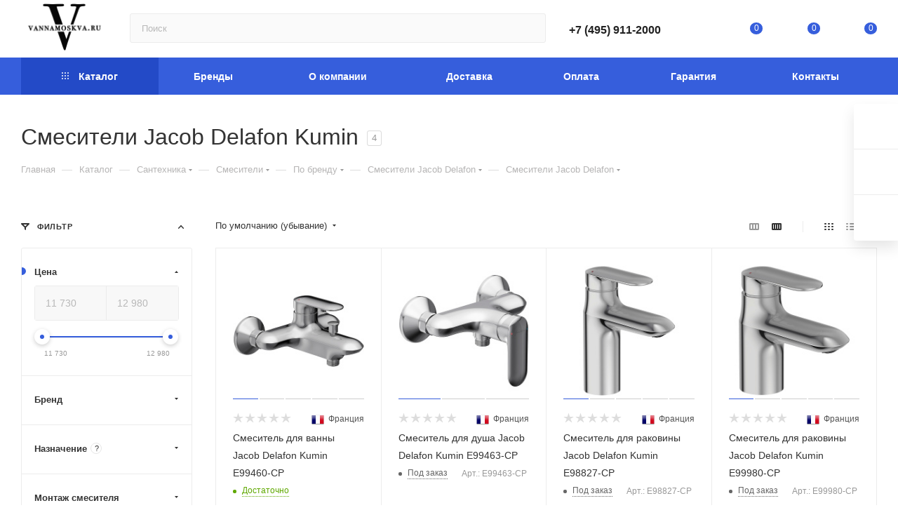

--- FILE ---
content_type: text/html; charset=UTF-8
request_url: https://vannamoskva.ru/catalog/santekhnika/smesiteli/po_brendu/jacob-delafon5125/kumin/
body_size: 118380
content:
<!DOCTYPE html>
<html xmlns="http://www.w3.org/1999/xhtml" xml:lang="ru" lang="ru"  >
<head>
	<title>Смесители Jacob Delafon Kumin купить в Москве с доставкой по России</title>
	<meta name="yandex-verification" content="53daad2c09c96635" />
	<meta name="viewport" content="initial-scale=1.0, width=device-width, maximum-scale=1" />
	<meta name="HandheldFriendly" content="true" />
	<meta name="yes" content="yes" />
	<meta name="apple-mobile-web-app-status-bar-style" content="black" />
	<meta name="SKYPE_TOOLBAR" content="SKYPE_TOOLBAR_PARSER_COMPATIBLE" />
	<meta http-equiv="Content-Type" content="text/html; charset=UTF-8" />
<meta name="keywords" content="интернет-магазин, заказать, купить" />
<meta name="description" content="Купить смесители Jacob Delafon Kumin с быстрой доставкой по России. Лучшие цены на сантехнику, гарантия, удобные способы оплаты." />
<script data-skip-moving="true">(function(w, d, n) {var cl = "bx-core";var ht = d.documentElement;var htc = ht ? ht.className : undefined;if (htc === undefined || htc.indexOf(cl) !== -1){return;}var ua = n.userAgent;if (/(iPad;)|(iPhone;)/i.test(ua)){cl += " bx-ios";}else if (/Windows/i.test(ua)){cl += ' bx-win';}else if (/Macintosh/i.test(ua)){cl += " bx-mac";}else if (/Linux/i.test(ua) && !/Android/i.test(ua)){cl += " bx-linux";}else if (/Android/i.test(ua)){cl += " bx-android";}cl += (/(ipad|iphone|android|mobile|touch)/i.test(ua) ? " bx-touch" : " bx-no-touch");cl += w.devicePixelRatio && w.devicePixelRatio >= 2? " bx-retina": " bx-no-retina";if (/AppleWebKit/.test(ua)){cl += " bx-chrome";}else if (/Opera/.test(ua)){cl += " bx-opera";}else if (/Firefox/.test(ua)){cl += " bx-firefox";}ht.className = htc ? htc + " " + cl : cl;})(window, document, navigator);</script>

<link href="/bitrix/js/intranet/intranet-common.min.css?167656341761188"  rel="stylesheet" />
<link href="/bitrix/js/ui/design-tokens/dist/ui.design-tokens.min.css?171956809023463"  rel="stylesheet" />
<link href="/bitrix/js/ui/alerts/src/ui.alert.css?16877831138996"  rel="stylesheet" />
<link href="/bitrix/js/ui/fonts/opensans/ui.font.opensans.min.css?16740511482320"  rel="stylesheet" />
<link href="/bitrix/js/main/popup/dist/main.popup.bundle.min.css?176311709428056"  rel="stylesheet" />
<link href="/bitrix/cache/css/s1/aspro_max/page_0fbd5a1793978976d80fa5c11f00fc9b/page_0fbd5a1793978976d80fa5c11f00fc9b_v1.css?176529080185983"  rel="stylesheet" />
<link href="/bitrix/cache/css/s1/aspro_max/default_9fca4bcfea8cecb55ddf84cd0ff83e40/default_9fca4bcfea8cecb55ddf84cd0ff83e40_v1.css?17652907669410"  rel="stylesheet" />
<link href="/bitrix/cache/css/s1/aspro_max/template_1cb1b9c5520277e3b48385082ec7ce36/template_1cb1b9c5520277e3b48385082ec7ce36_v1.css?17652907241142610"  data-template-style="true" rel="stylesheet" />


<script type="extension/settings" data-extension="currency.currency-core">{"region":"ru"}</script>


            
            <!-- Yandex.Metrika counter -->
            
            <!-- /Yandex.Metrika counter -->
                    
<link href="/bitrix/templates/aspro_max/css/critical.min.css?168415076724" data-skip-moving="true" rel="stylesheet">
<meta name="theme-color" content="#365edc">
<style>:root{--theme-base-color: #365edc;--theme-base-opacity-color: #365edc1a;--theme-base-color-hue:226;--theme-base-color-saturation:70%;--theme-base-color-lightness:54%;}</style>
<style>html {--theme-page-width: 1348px;--theme-page-width-padding: 32px}</style>
<script data-skip-moving="true">window.lazySizesConfig = window.lazySizesConfig || {};lazySizesConfig.loadMode = 1;lazySizesConfig.expand = 200;lazySizesConfig.expFactor = 1;lazySizesConfig.hFac = 0.1;window.lazySizesConfig.lazyClass = "lazy";</script>
<script src="/bitrix/templates/aspro_max/js/lazysizes.min.js" data-skip-moving="true" defer></script>
<script src="/bitrix/templates/aspro_max/js/ls.unveilhooks.min.js" data-skip-moving="true" defer></script>
<link href="/bitrix/templates/aspro_max/css/print.min.css?168415078221755" data-template-style="true" rel="stylesheet" media="print">
					<script data-skip-moving="true" src="/bitrix/js/main/jquery/jquery-2.2.4.min.js"></script>
					<script data-skip-moving="true" src="/bitrix/templates/aspro_max/js/speed.min.js?=1684150776"></script>
<link rel="shortcut icon" href="/favicon.svg" type="image/svg+xml" />
<link rel="apple-touch-icon" sizes="180x180" href="/upload/CMax/953/g3gendwq1ekuf1o743znpt1vw13cmjry/imgonline-com-ua-Resize-Rg0pvub84uSTa3G.jpg" />
<meta property="ya:interaction" content="XML_FORM" />
<meta property="ya:interaction:url" content="https://vannamoskva.ru/catalog/santekhnika/smesiteli/po_brendu/jacob-delafon5125/kumin/?mode=xml" />
<meta property="og:title" content="Смесители Jacob Delafon купить в Москве с доставкой по России" />
<meta property="og:type" content="website" />
<meta property="og:image" content="https://vannamoskva.ru:443/upload/CMax/f5b/f5b9be4f25a85bf4afc4aa9795ee1b1d.png" />
<link rel="image_src" href="https://vannamoskva.ru:443/upload/CMax/f5b/f5b9be4f25a85bf4afc4aa9795ee1b1d.png"  />
<meta property="og:url" content="https://vannamoskva.ru:443/catalog/santekhnika/smesiteli/po_brendu/jacob-delafon5125/kumin/" />
<meta property="og:description" content="В интернет-магазине сантехники VannaMoskva.ru для заказа доступны смесители Jacob Delafon по привлекательной цене. В каталоге представлена сантехника от ведущих отечественных и зарубежных производителей. Осуществляется доставка по Москве и в регионы России." />
<script src="/bitrix/templates/aspro_max/js/fetch/bottom_panel.js" data-skip-moving="true" defer=""></script>
		        <script type='application/ld+json'> 
	{
	    "@context": "http://www.schema.org",
	    "@type": "WPHeader",
	    "name": "Смесители Jacob Delafon Kumin купить в Москве с доставкой по России",
	    "description": "Купить смесители Jacob Delafon Kumin с быстрой доставкой по России. Лучшие цены на сантехнику, гарантия, удобные способы оплаты.",
	    "inLanguage": "ru",
	    "image": {
	        "@type": "ImageObject",
	        "image": "https://vannamoskva.ru/upload/CMax/f5b/f5b9be4f25a85bf4afc4aa9795ee1b1d.png"
	    }
	}
	</script>
    <base href="https://vannamoskva.ru">
</head>
<body class=" site_s1  fill_bg_n catalog-delayed-btn-Y theme-light" id="main" data-site="/">
<script type="application/ld+json"> {
        "@context": "http://schema.org",
        "@type": "WebSite",
        "url": "https://vannamoskva.ru",
        "potentialAction": {
        "@type": "SearchAction",
        "target": "https://vannamoskva.ru/catalog/?q={q}&how=r",
        "query-input": "required name=q"
        }
} </script>
<!-- Yandex.Metrika counter -->
        
        <noscript><div><img data-lazyload class="lazy" src="[data-uri]" data-src="https://mc.yandex.ru/watch/13410322" style="position:absolute; left:-9999px;" alt="" /></div></noscript>
<!-- /Yandex.Metrika counter -->
<!-- Global site tag (gtag.js) - Google Analytics -->

 
<!-- Global site tag (gtag.js) - Google Analytics -->
		
	<div id="panel"></div>
	
				<!--'start_frame_cache_basketitems-component-block'-->												<div id="ajax_basket"></div>
					<!--'end_frame_cache_basketitems-component-block'-->								<div class="cd-modal-bg"></div>
		<script data-skip-moving="true">var solutionName = 'arMaxOptions';</script>
		<script src="/bitrix/templates/aspro_max/js/setTheme.php?site_id=s1&site_dir=/" data-skip-moving="true"></script>
				<div class="wrapper1  header_bgcolored long_header colored_header with_left_block  catalog_page basket_normal basket_fill_WHITE side_LEFT block_side_NORMAL catalog_icons_N banner_auto with_fast_view mheader-v1 header-v2 header-font-lower_Y regions_N title_position_LEFT footer-v3 front-vindex1 mfixed_Y mfixed_view_scroll_top title-v3 lazy_Y with_phones compact-catalog normal-catalog-img landing-normal big-banners-mobile-normal bottom-icons-panel-N compact-breadcrumbs-N catalog-delayed-btn-Y  ">

<div class="mega_fixed_menu scrollblock">
	<div class="maxwidth-theme">
		<svg class="svg svg-close" width="14" height="14" viewBox="0 0 14 14">
		  <path data-name="Rounded Rectangle 568 copy 16" d="M1009.4,953l5.32,5.315a0.987,0.987,0,0,1,0,1.4,1,1,0,0,1-1.41,0L1008,954.4l-5.32,5.315a0.991,0.991,0,0,1-1.4-1.4L1006.6,953l-5.32-5.315a0.991,0.991,0,0,1,1.4-1.4l5.32,5.315,5.31-5.315a1,1,0,0,1,1.41,0,0.987,0.987,0,0,1,0,1.4Z" transform="translate(-1001 -946)"></path>
		</svg>
		<i class="svg svg-close mask arrow"></i>
		<div class="row">
			<div class="col-md-9">
				<div class="left_menu_block">
					<div class="logo_block flexbox flexbox--row align-items-normal">
						<div class="logo">
							<a href="/"><img src="/upload/CMax/f5b/f5b9be4f25a85bf4afc4aa9795ee1b1d.png" alt="VannaMoskva" title="VannaMoskva" data-src="" /></a>						</div>
						<div class="top-description addr">
							Интернет-магазин 
представительского класса						</div>
					</div>
					<div class="search_block">
						<div class="search_wrap">
							<div class="search-block">
									<div class="search-wrapper">
		<div id="title-search_mega_menu">
			<form action="/catalog/" class="search">
				<div class="search-input-div">
					<input class="search-input" id="title-search-input_mega_menu" type="text" name="q" value="" placeholder="Поиск" size="20" maxlength="50" autocomplete="off" />
				</div>
				<div class="search-button-div">
					<button class="btn btn-search" type="submit" name="s" value="Найти"><i class="svg search2  inline " aria-hidden="true"><svg width="17" height="17" ><use xlink:href="/bitrix/templates/aspro_max/images/svg/header_icons_srite.svg#search"></use></svg></i></button>
					
					<span class="close-block inline-search-hide"><span class="svg svg-close close-icons"></span></span>
				</div>
			</form>
		</div>
	</div>
							</div>
						</div>
					</div>
										<!-- noindex -->

	<div class="burger_menu_wrapper">
		
			<div class="top_link_wrapper">
				<div class="menu-item dropdown catalog wide_menu   active">
					<div class="wrap">
						<a class="dropdown-toggle" href="/catalog/">
							<div class="link-title color-theme-hover">
																	<i class="svg inline  svg-inline-icon_catalog" aria-hidden="true" ><svg xmlns="http://www.w3.org/2000/svg" width="10" height="10" viewBox="0 0 10 10"><path  data-name="Rounded Rectangle 969 copy 7" class="cls-1" d="M644,76a1,1,0,1,1-1,1A1,1,0,0,1,644,76Zm4,0a1,1,0,1,1-1,1A1,1,0,0,1,648,76Zm4,0a1,1,0,1,1-1,1A1,1,0,0,1,652,76Zm-8,4a1,1,0,1,1-1,1A1,1,0,0,1,644,80Zm4,0a1,1,0,1,1-1,1A1,1,0,0,1,648,80Zm4,0a1,1,0,1,1-1,1A1,1,0,0,1,652,80Zm-8,4a1,1,0,1,1-1,1A1,1,0,0,1,644,84Zm4,0a1,1,0,1,1-1,1A1,1,0,0,1,648,84Zm4,0a1,1,0,1,1-1,1A1,1,0,0,1,652,84Z" transform="translate(-643 -76)"/></svg></i>																Каталог							</div>
						</a>
													<span class="tail"></span>
							<div class="burger-dropdown-menu row">
								<div class="menu-wrapper" >
									
																														<div class="col-md-4 dropdown-submenu active has_img">
																						<a href="/catalog/santekhnika/" class="color-theme-hover" title="Сантехника">
												<span class="name option-font-bold">Сантехника</span>
											</a>
																								<div class="burger-dropdown-menu toggle_menu">
																																									<div class="menu-item  dropdown-submenu ">
															<a href="/catalog/santekhnika/vanny/" title="Ванны">
																<span class="name color-theme-hover">Ванны</span>
															</a>
																															<div class="burger-dropdown-menu with_padding">
																																			<div class="menu-item ">
																			<a href="/catalog/santekhnika/vanny/vanny_akrilovye/" title="Ванны акриловые">
																				<span class="name color-theme-hover">Ванны акриловые</span>
																			</a>
																		</div>
																																			<div class="menu-item ">
																			<a href="/catalog/santekhnika/vanny/vanny_chugunnye/" title="Ванны чугунные">
																				<span class="name color-theme-hover">Ванны чугунные</span>
																			</a>
																		</div>
																																			<div class="menu-item ">
																			<a href="/catalog/santekhnika/vanny/vanny_stalnye/" title="Ванны стальные">
																				<span class="name color-theme-hover">Ванны стальные</span>
																			</a>
																		</div>
																																			<div class="menu-item ">
																			<a href="/catalog/santekhnika/vanny/vanny_iz_iskusstvennogo_kamnya/" title="Ванны из искусственного камня">
																				<span class="name color-theme-hover">Ванны из искусственного камня</span>
																			</a>
																		</div>
																																			<div class="menu-item ">
																			<a href="/catalog/santekhnika/vanny/gidromassazhnye_vanny/" title="Гидромассажные ванны">
																				<span class="name color-theme-hover">Гидромассажные ванны</span>
																			</a>
																		</div>
																																			<div class="menu-item ">
																			<a href="/catalog/santekhnika/vanny/vanny_kvarilovye/" title="Ванны квариловые">
																				<span class="name color-theme-hover">Ванны квариловые</span>
																			</a>
																		</div>
																																			<div class="menu-item ">
																			<a href="/catalog/santekhnika/vanny/otdelno_stoyashchie_vanny/" title="Отдельностоящие ванны">
																				<span class="name color-theme-hover">Отдельностоящие ванны</span>
																			</a>
																		</div>
																																			<div class="menu-item ">
																			<a href="/catalog/santekhnika/vanny/vanny-100-sm/" title="Ванны 100 см">
																				<span class="name color-theme-hover">Ванны 100 см</span>
																			</a>
																		</div>
																																			<div class="menu-item ">
																			<a href="/catalog/santekhnika/vanny/vanny-110-sm/" title="Ванны 110 см">
																				<span class="name color-theme-hover">Ванны 110 см</span>
																			</a>
																		</div>
																																			<div class="menu-item ">
																			<a href="/catalog/santekhnika/vanny/vanny_120_sm/" title="Ванны 120 см">
																				<span class="name color-theme-hover">Ванны 120 см</span>
																			</a>
																		</div>
																																			<div class="menu-item ">
																			<a href="/catalog/santekhnika/vanny/vanny_140_sm/" title="Ванны 140 см">
																				<span class="name color-theme-hover">Ванны 140 см</span>
																			</a>
																		</div>
																																			<div class="menu-item ">
																			<a href="/catalog/santekhnika/vanny/vanny_130_sm/" title="Ванны 130 см">
																				<span class="name color-theme-hover">Ванны 130 см</span>
																			</a>
																		</div>
																																			<div class="menu-item ">
																			<a href="/catalog/santekhnika/vanny/vanny_150_sm/" title="Ванны 150 см">
																				<span class="name color-theme-hover">Ванны 150 см</span>
																			</a>
																		</div>
																																			<div class="menu-item ">
																			<a href="/catalog/santekhnika/vanny/vanny_160_sm/" title="Ванны 160 см">
																				<span class="name color-theme-hover">Ванны 160 см</span>
																			</a>
																		</div>
																																			<div class="menu-item ">
																			<a href="/catalog/santekhnika/vanny/vanny_170_sm/" title="Ванны 170 см">
																				<span class="name color-theme-hover">Ванны 170 см</span>
																			</a>
																		</div>
																																			<div class="menu-item ">
																			<a href="/catalog/santekhnika/vanny/vanny-180-sm/" title="Ванны 180 см">
																				<span class="name color-theme-hover">Ванны 180 см</span>
																			</a>
																		</div>
																																			<div class="menu-item ">
																			<a href="/catalog/santekhnika/vanny/vanny_190_sm/" title="Ванны 190 см">
																				<span class="name color-theme-hover">Ванны 190 см</span>
																			</a>
																		</div>
																																			<div class="menu-item ">
																			<a href="/catalog/santekhnika/vanny/vanny-200-sm/" title="Ванны 200 см">
																				<span class="name color-theme-hover">Ванны 200 см</span>
																			</a>
																		</div>
																																			<div class="menu-item ">
																			<a href="/catalog/santekhnika/vanny/po-stranam/" title="По странам">
																				<span class="name color-theme-hover">По странам</span>
																			</a>
																		</div>
																																			<div class="menu-item ">
																			<a href="/catalog/santekhnika/vanny/po-brendam-kollektsiyam/" title="По брендам">
																				<span class="name color-theme-hover">По брендам</span>
																			</a>
																		</div>
																																			<div class="menu-item ">
																			<a href="/catalog/santekhnika/vanny/po-kharakteristikam/" title="По характеристикам">
																				<span class="name color-theme-hover">По характеристикам</span>
																			</a>
																		</div>
																																	</div>
																													</div>
																																									<div class="menu-item  dropdown-submenu active">
															<a href="/catalog/santekhnika/smesiteli/" title="Смесители">
																<span class="name color-theme-hover">Смесители</span>
															</a>
																															<div class="burger-dropdown-menu with_padding">
																																			<div class="menu-item ">
																			<a href="/catalog/santekhnika/smesiteli/smesiteli-dlya-rakoviny/" title="Смесители для раковины">
																				<span class="name color-theme-hover">Смесители для раковины</span>
																			</a>
																		</div>
																																			<div class="menu-item ">
																			<a href="/catalog/santekhnika/smesiteli/smesiteli-dlya-vanny/" title="Смесители для ванны">
																				<span class="name color-theme-hover">Смесители для ванны</span>
																			</a>
																		</div>
																																			<div class="menu-item ">
																			<a href="/catalog/santekhnika/smesiteli/smesiteli-dlya-dusha/" title="Смесители для душа">
																				<span class="name color-theme-hover">Смесители для душа</span>
																			</a>
																		</div>
																																			<div class="menu-item ">
																			<a href="/catalog/santekhnika/smesiteli/smesiteli-dlya-kukhni/" title="Смесители для кухни">
																				<span class="name color-theme-hover">Смесители для кухни</span>
																			</a>
																		</div>
																																			<div class="menu-item ">
																			<a href="/catalog/santekhnika/smesiteli/smesiteli-dlya-bide/" title="Смесители для биде">
																				<span class="name color-theme-hover">Смесители для биде</span>
																			</a>
																		</div>
																																			<div class="menu-item ">
																			<a href="/catalog/santekhnika/smesiteli/universalnye-smesiteli/" title="Универсальные смесители">
																				<span class="name color-theme-hover">Универсальные смесители</span>
																			</a>
																		</div>
																																			<div class="menu-item ">
																			<a href="/catalog/santekhnika/smesiteli/smesiteli-termostaticheskie/" title="Смесители термостатические">
																				<span class="name color-theme-hover">Смесители термостатические</span>
																			</a>
																		</div>
																																			<div class="menu-item ">
																			<a href="/catalog/santekhnika/smesiteli/nabory-smesiteley-3-v-1/" title="Наборы смесителей 3 в 1 ">
																				<span class="name color-theme-hover">Наборы смесителей 3 в 1 </span>
																			</a>
																		</div>
																																			<div class="menu-item ">
																			<a href="/catalog/santekhnika/smesiteli/smesiteli-pod-bronzu/" title="Смесители под бронзу">
																				<span class="name color-theme-hover">Смесители под бронзу</span>
																			</a>
																		</div>
																																			<div class="menu-item ">
																			<a href="/catalog/santekhnika/smesiteli/vstraivaemye_smesiteli/" title="Встраиваемые смесители">
																				<span class="name color-theme-hover">Встраиваемые смесители</span>
																			</a>
																		</div>
																																			<div class="menu-item ">
																			<a href="/catalog/santekhnika/smesiteli/smesiteli-kaskadnye/" title="Смесители каскадные">
																				<span class="name color-theme-hover">Смесители каскадные</span>
																			</a>
																		</div>
																																			<div class="menu-item ">
																			<a href="/catalog/santekhnika/smesiteli/smesiteli-sensornye/" title="Смесители сенсорные">
																				<span class="name color-theme-hover">Смесители сенсорные</span>
																			</a>
																		</div>
																																			<div class="menu-item ">
																			<a href="/catalog/santekhnika/smesiteli/izlivy-dlya-vanny/" title="Изливы для ванны">
																				<span class="name color-theme-hover">Изливы для ванны</span>
																			</a>
																		</div>
																																			<div class="menu-item active">
																			<a href="/catalog/santekhnika/smesiteli/po_brendu/" title="По бренду">
																				<span class="name color-theme-hover">По бренду</span>
																			</a>
																		</div>
																																			<div class="menu-item ">
																			<a href="/catalog/santekhnika/smesiteli/krany/" title="Краны">
																				<span class="name color-theme-hover">Краны</span>
																			</a>
																		</div>
																																	</div>
																													</div>
																																									<div class="menu-item  dropdown-submenu ">
															<a href="/catalog/santekhnika/rakoviny/" title="Раковины">
																<span class="name color-theme-hover">Раковины</span>
															</a>
																															<div class="burger-dropdown-menu with_padding">
																																			<div class="menu-item ">
																			<a href="/catalog/santekhnika/rakoviny/rakoviny_podvesnye/" title="Раковины подвесные">
																				<span class="name color-theme-hover">Раковины подвесные</span>
																			</a>
																		</div>
																																			<div class="menu-item ">
																			<a href="/catalog/santekhnika/rakoviny/rakoviny_nakladnye/" title="Раковины накладные">
																				<span class="name color-theme-hover">Раковины накладные</span>
																			</a>
																		</div>
																																			<div class="menu-item ">
																			<a href="/catalog/santekhnika/rakoviny/rakoviny_vstraivaemye_sverkhu/" title="Раковины встраиваемые сверху">
																				<span class="name color-theme-hover">Раковины встраиваемые сверху</span>
																			</a>
																		</div>
																																			<div class="menu-item ">
																			<a href="/catalog/santekhnika/rakoviny/rakoviny_vstraivaemye_snizu/" title="Раковины встраиваемые снизу">
																				<span class="name color-theme-hover">Раковины встраиваемые снизу</span>
																			</a>
																		</div>
																																			<div class="menu-item ">
																			<a href="/catalog/santekhnika/rakoviny/rukomoyniki/" title="Рукомойники">
																				<span class="name color-theme-hover">Рукомойники</span>
																			</a>
																		</div>
																																			<div class="menu-item ">
																			<a href="/catalog/santekhnika/rakoviny/rakoviny_stoleshnitsy/" title="Раковины столешницы">
																				<span class="name color-theme-hover">Раковины столешницы</span>
																			</a>
																		</div>
																																			<div class="menu-item ">
																			<a href="/catalog/santekhnika/rakoviny/rakoviny_s_pedestalom/" title="Раковины с пьедесталом">
																				<span class="name color-theme-hover">Раковины с пьедесталом</span>
																			</a>
																		</div>
																																			<div class="menu-item ">
																			<a href="/catalog/santekhnika/rakoviny/dvoynye/" title="Двойные">
																				<span class="name color-theme-hover">Двойные</span>
																			</a>
																		</div>
																																			<div class="menu-item ">
																			<a href="/catalog/santekhnika/rakoviny/rakoviny_uglovye/" title="Раковины угловые">
																				<span class="name color-theme-hover">Раковины угловые</span>
																			</a>
																		</div>
																																			<div class="menu-item ">
																			<a href="/catalog/santekhnika/rakoviny/rakoviny_ovalnye/" title="Раковины овальные">
																				<span class="name color-theme-hover">Раковины овальные</span>
																			</a>
																		</div>
																																			<div class="menu-item ">
																			<a href="/catalog/santekhnika/rakoviny/rakoviny_pryamougolnye/" title="Раковины прямоугольные">
																				<span class="name color-theme-hover">Раковины прямоугольные</span>
																			</a>
																		</div>
																																			<div class="menu-item ">
																			<a href="/catalog/santekhnika/rakoviny/rakoviny-nad-stiralnoy-mashinoy/" title="Раковины над стиральной машиной">
																				<span class="name color-theme-hover">Раковины над стиральной машиной</span>
																			</a>
																		</div>
																																			<div class="menu-item ">
																			<a href="/catalog/santekhnika/rakoviny/rakoviny-napolnye/" title="Раковины напольные">
																				<span class="name color-theme-hover">Раковины напольные</span>
																			</a>
																		</div>
																																			<div class="menu-item ">
																			<a href="/catalog/santekhnika/rakoviny/rakoviny-khozyaystvennye/" title="Раковины хозяйственные">
																				<span class="name color-theme-hover">Раковины хозяйственные</span>
																			</a>
																		</div>
																																			<div class="menu-item ">
																			<a href="/catalog/santekhnika/rakoviny/rasprodazha_rakovin/" title="Распродажа раковин">
																				<span class="name color-theme-hover">Распродажа раковин</span>
																			</a>
																		</div>
																																			<div class="menu-item ">
																			<a href="/catalog/santekhnika/rakoviny/jacob-delafon4893/" title=" Jacob Delafon">
																				<span class="name color-theme-hover"> Jacob Delafon</span>
																			</a>
																		</div>
																																			<div class="menu-item ">
																			<a href="/catalog/santekhnika/rakoviny/cersanit5281/" title="Cersanit ">
																				<span class="name color-theme-hover">Cersanit </span>
																			</a>
																		</div>
																																			<div class="menu-item ">
																			<a href="/catalog/santekhnika/rakoviny/ideal-standard5305/" title="Ideal Standard">
																				<span class="name color-theme-hover">Ideal Standard</span>
																			</a>
																		</div>
																																			<div class="menu-item ">
																			<a href="/catalog/santekhnika/rakoviny/laufen/" title="Laufen">
																				<span class="name color-theme-hover">Laufen</span>
																			</a>
																		</div>
																																			<div class="menu-item ">
																			<a href="/catalog/santekhnika/rakoviny/duravit/" title="Duravit">
																				<span class="name color-theme-hover">Duravit</span>
																			</a>
																		</div>
																																			<div class="menu-item ">
																			<a href="/catalog/santekhnika/rakoviny/jika/" title="JIKA">
																				<span class="name color-theme-hover">JIKA</span>
																			</a>
																		</div>
																																			<div class="menu-item ">
																			<a href="/catalog/santekhnika/rakoviny/roca5521/" title=" ROCA">
																				<span class="name color-theme-hover"> ROCA</span>
																			</a>
																		</div>
																																			<div class="menu-item ">
																			<a href="/catalog/santekhnika/rakoviny/galassia/" title="GALASSIA">
																				<span class="name color-theme-hover">GALASSIA</span>
																			</a>
																		</div>
																																			<div class="menu-item ">
																			<a href="/catalog/santekhnika/rakoviny/gala/" title="Gala">
																				<span class="name color-theme-hover">Gala</span>
																			</a>
																		</div>
																																			<div class="menu-item ">
																			<a href="/catalog/santekhnika/rakoviny/villeroy-boch5697/" title="Villeroy & Boch ">
																				<span class="name color-theme-hover">Villeroy & Boch </span>
																			</a>
																		</div>
																																			<div class="menu-item ">
																			<a href="/catalog/santekhnika/rakoviny/ifo5715/" title="IFO ">
																				<span class="name color-theme-hover">IFO </span>
																			</a>
																		</div>
																																			<div class="menu-item ">
																			<a href="/catalog/santekhnika/rakoviny/axor5797/" title="Axor">
																				<span class="name color-theme-hover">Axor</span>
																			</a>
																		</div>
																																			<div class="menu-item ">
																			<a href="/catalog/santekhnika/rakoviny/po_forme/" title="По форме">
																				<span class="name color-theme-hover">По форме</span>
																			</a>
																		</div>
																																			<div class="menu-item ">
																			<a href="/catalog/santekhnika/rakoviny/po-brendu5977/" title="По бренду">
																				<span class="name color-theme-hover">По бренду</span>
																			</a>
																		</div>
																																			<div class="menu-item ">
																			<a href="/catalog/santekhnika/rakoviny/grohe6397/" title="Grohe">
																				<span class="name color-theme-hover">Grohe</span>
																			</a>
																		</div>
																																			<div class="menu-item ">
																			<a href="/catalog/santekhnika/rakoviny/vitra2/" title="Раковины Vitra">
																				<span class="name color-theme-hover">Раковины Vitra</span>
																			</a>
																		</div>
																																	</div>
																													</div>
																																									<div class="menu-item  dropdown-submenu ">
															<a href="/catalog/santekhnika/unitazy/" title="Унитазы">
																<span class="name color-theme-hover">Унитазы</span>
															</a>
																															<div class="burger-dropdown-menu with_padding">
																																			<div class="menu-item ">
																			<a href="/catalog/santekhnika/unitazy/installyatsiya-unitaz/" title="Инсталляция+унитаз">
																				<span class="name color-theme-hover">Инсталляция+унитаз</span>
																			</a>
																		</div>
																																			<div class="menu-item ">
																			<a href="/catalog/santekhnika/unitazy/napolnye/" title="Напольные">
																				<span class="name color-theme-hover">Напольные</span>
																			</a>
																		</div>
																																			<div class="menu-item ">
																			<a href="/catalog/santekhnika/unitazy/podvesnye/" title="Подвесные">
																				<span class="name color-theme-hover">Подвесные</span>
																			</a>
																		</div>
																																			<div class="menu-item ">
																			<a href="/catalog/santekhnika/unitazy/pristavnye/" title="Приставные">
																				<span class="name color-theme-hover">Приставные</span>
																			</a>
																		</div>
																																			<div class="menu-item ">
																			<a href="/catalog/santekhnika/unitazy/uglovye/" title="Угловые">
																				<span class="name color-theme-hover">Угловые</span>
																			</a>
																		</div>
																																			<div class="menu-item ">
																			<a href="/catalog/santekhnika/unitazy/s_funktsiey_bide/" title="С функцией биде">
																				<span class="name color-theme-hover">С функцией биде</span>
																			</a>
																		</div>
																																			<div class="menu-item ">
																			<a href="/catalog/santekhnika/unitazy/kompakt1/" title="Унитазы компакт">
																				<span class="name color-theme-hover">Унитазы компакт</span>
																			</a>
																		</div>
																																			<div class="menu-item ">
																			<a href="/catalog/santekhnika/unitazy/po-brendu5975/" title="По бренду">
																				<span class="name color-theme-hover">По бренду</span>
																			</a>
																		</div>
																																			<div class="menu-item ">
																			<a href="/catalog/santekhnika/unitazy/unitazy-s-vysokim-bachkom/" title="Унитазы с высоким бачком">
																				<span class="name color-theme-hover">Унитазы с высоким бачком</span>
																			</a>
																		</div>
																																	</div>
																													</div>
																																									<div class="menu-item  dropdown-submenu ">
															<a href="/catalog/santekhnika/vse_dlya_dusha/" title="Все для душа">
																<span class="name color-theme-hover">Все для душа</span>
															</a>
																															<div class="burger-dropdown-menu with_padding">
																																			<div class="menu-item ">
																			<a href="/catalog/santekhnika/vse_dlya_dusha/bokovye_dushi/" title="Боковые души">
																				<span class="name color-theme-hover">Боковые души</span>
																			</a>
																		</div>
																																			<div class="menu-item ">
																			<a href="/catalog/santekhnika/vse_dlya_dusha/verkhnie-dushi5944/" title="Верхние души">
																				<span class="name color-theme-hover">Верхние души</span>
																			</a>
																		</div>
																																			<div class="menu-item ">
																			<a href="/catalog/santekhnika/vse_dlya_dusha/gigienicheskie-dushi5941/" title="Гигиенические души">
																				<span class="name color-theme-hover">Гигиенические души</span>
																			</a>
																		</div>
																																			<div class="menu-item ">
																			<a href="/catalog/santekhnika/vse_dlya_dusha/gigienicheskie-nabory/" title="Гигиенические наборы">
																				<span class="name color-theme-hover">Гигиенические наборы</span>
																			</a>
																		</div>
																																			<div class="menu-item ">
																			<a href="/catalog/santekhnika/vse_dlya_dusha/dushevye-garnitury5927/" title="Душевые гарнитуры">
																				<span class="name color-theme-hover">Душевые гарнитуры</span>
																			</a>
																		</div>
																																			<div class="menu-item ">
																			<a href="/catalog/santekhnika/vse_dlya_dusha/dushevye-derzhateli5930/" title="Душевые держатели">
																				<span class="name color-theme-hover">Душевые держатели</span>
																			</a>
																		</div>
																																			<div class="menu-item ">
																			<a href="/catalog/santekhnika/vse_dlya_dusha/dushevye_komplekty/" title="Душевые комплекты">
																				<span class="name color-theme-hover">Душевые комплекты</span>
																			</a>
																		</div>
																																			<div class="menu-item ">
																			<a href="/catalog/santekhnika/vse_dlya_dusha/dushevye-kronshteyny6143/" title="Душевые кронштейны">
																				<span class="name color-theme-hover">Душевые кронштейны</span>
																			</a>
																		</div>
																																			<div class="menu-item ">
																			<a href="/catalog/santekhnika/vse_dlya_dusha/dushevye_nabory/" title="Душевые наборы">
																				<span class="name color-theme-hover">Душевые наборы</span>
																			</a>
																		</div>
																																			<div class="menu-item ">
																			<a href="/catalog/santekhnika/vse_dlya_dusha/dushevye_paneli/" title="Душевые панели">
																				<span class="name color-theme-hover">Душевые панели</span>
																			</a>
																		</div>
																																			<div class="menu-item ">
																			<a href="/catalog/santekhnika/vse_dlya_dusha/dushevye-shlangi5929/" title="Душевые шланги">
																				<span class="name color-theme-hover">Душевые шланги</span>
																			</a>
																		</div>
																																			<div class="menu-item ">
																			<a href="/catalog/santekhnika/vse_dlya_dusha/dushevye-shtangi6141/" title="Душевые штанги">
																				<span class="name color-theme-hover">Душевые штанги</span>
																			</a>
																		</div>
																																			<div class="menu-item ">
																			<a href="/catalog/santekhnika/vse_dlya_dusha/podklyucheniya-dlya-shlanga5939/" title="Подключения для шланга">
																				<span class="name color-theme-hover">Подключения для шланга</span>
																			</a>
																		</div>
																																			<div class="menu-item ">
																			<a href="/catalog/santekhnika/vse_dlya_dusha/ruchnye-leyki5924/" title="Ручные лейки">
																				<span class="name color-theme-hover">Ручные лейки</span>
																			</a>
																		</div>
																																			<div class="menu-item ">
																			<a href="/catalog/santekhnika/vse_dlya_dusha/dushevye-sistemy4830/" title="Душевые системы">
																				<span class="name color-theme-hover">Душевые системы</span>
																			</a>
																		</div>
																																			<div class="menu-item ">
																			<a href="/catalog/santekhnika/vse_dlya_dusha/dushevye_stoyki/" title="Душевые стойки">
																				<span class="name color-theme-hover">Душевые стойки</span>
																			</a>
																		</div>
																																			<div class="menu-item ">
																			<a href="/catalog/santekhnika/vse_dlya_dusha/po-brendu-kollektsii/" title="По Бренду / коллекции">
																				<span class="name color-theme-hover">По Бренду / коллекции</span>
																			</a>
																		</div>
																																			<div class="menu-item ">
																			<a href="/catalog/santekhnika/vse_dlya_dusha/pereklyuchateli-potokov/" title="Переключатели потоков">
																				<span class="name color-theme-hover">Переключатели потоков</span>
																			</a>
																		</div>
																																			<div class="menu-item ">
																			<a href="/catalog/santekhnika/vse_dlya_dusha/vstroennye-ventili/" title="Встроенные вентили">
																				<span class="name color-theme-hover">Встроенные вентили</span>
																			</a>
																		</div>
																																			<div class="menu-item ">
																			<a href="/catalog/santekhnika/vse_dlya_dusha/podklyuchenie-dlya-dushevogo-shlanga-s-derzhatelem/" title=" Подключение для душевого шланга с держателем">
																				<span class="name color-theme-hover"> Подключение для душевого шланга с держателем</span>
																			</a>
																		</div>
																																	</div>
																													</div>
																																									<div class="menu-item  dropdown-submenu ">
															<a href="/catalog/santekhnika/sistemy_installyatsii/" title="Системы инсталляции">
																<span class="name color-theme-hover">Системы инсталляции</span>
															</a>
																															<div class="burger-dropdown-menu with_padding">
																																			<div class="menu-item ">
																			<a href="/catalog/santekhnika/sistemy_installyatsii/installyatsiya_dlya_unitazov/" title="Инсталляция для унитазов">
																				<span class="name color-theme-hover">Инсталляция для унитазов</span>
																			</a>
																		</div>
																																			<div class="menu-item ">
																			<a href="/catalog/santekhnika/sistemy_installyatsii/installyatsiya_dlya_bide/" title="Инсталляция для биде">
																				<span class="name color-theme-hover">Инсталляция для биде</span>
																			</a>
																		</div>
																																			<div class="menu-item ">
																			<a href="/catalog/santekhnika/sistemy_installyatsii/installyatsiya_dlya_pissuarov/" title="Инсталляция для писсуаров">
																				<span class="name color-theme-hover">Инсталляция для писсуаров</span>
																			</a>
																		</div>
																																			<div class="menu-item ">
																			<a href="/catalog/santekhnika/sistemy_installyatsii/installyatsiya_dlya_rakoviny/" title="Инсталляция для раковины">
																				<span class="name color-theme-hover">Инсталляция для раковины</span>
																			</a>
																		</div>
																																			<div class="menu-item ">
																			<a href="/catalog/santekhnika/sistemy_installyatsii/bachki_skrytogo_montazha/" title="Бачки скрытого монтажа">
																				<span class="name color-theme-hover">Бачки скрытого монтажа</span>
																			</a>
																		</div>
																																			<div class="menu-item ">
																			<a href="/catalog/santekhnika/sistemy_installyatsii/knopki_smyva/" title="Кнопки смыва">
																				<span class="name color-theme-hover">Кнопки смыва</span>
																			</a>
																		</div>
																																			<div class="menu-item ">
																			<a href="/catalog/santekhnika/sistemy_installyatsii/installyatsiya_dlya_dushevogo_trapa/" title="Инсталляция для душевого трапа">
																				<span class="name color-theme-hover">Инсталляция для душевого трапа</span>
																			</a>
																		</div>
																																			<div class="menu-item ">
																			<a href="/catalog/santekhnika/sistemy_installyatsii/installyatsii-po-brendam/" title="Инсталляции по брендам">
																				<span class="name color-theme-hover">Инсталляции по брендам</span>
																			</a>
																		</div>
																																	</div>
																													</div>
																																									<div class="menu-item  dropdown-submenu ">
															<a href="/catalog/santekhnika/kukhonnye_moyki/" title="Кухонные мойки">
																<span class="name color-theme-hover">Кухонные мойки</span>
															</a>
																															<div class="burger-dropdown-menu with_padding">
																																			<div class="menu-item ">
																			<a href="/catalog/santekhnika/kukhonnye_moyki/kukhonnye-moyki-kruglye/" title="Кухонные мойки круглые">
																				<span class="name color-theme-hover">Кухонные мойки круглые</span>
																			</a>
																		</div>
																																			<div class="menu-item ">
																			<a href="/catalog/santekhnika/kukhonnye_moyki/kukhonnye-moyki-ovalnye/" title="Кухонные мойки овальные">
																				<span class="name color-theme-hover">Кухонные мойки овальные</span>
																			</a>
																		</div>
																																			<div class="menu-item ">
																			<a href="/catalog/santekhnika/kukhonnye_moyki/kukhonnye-moyki-pryamougolnye/" title="Кухонные мойки прямоугольные">
																				<span class="name color-theme-hover">Кухонные мойки прямоугольные</span>
																			</a>
																		</div>
																																			<div class="menu-item ">
																			<a href="/catalog/santekhnika/kukhonnye_moyki/kukhonnye-moyki-kvadratnye/" title="Кухонные мойки квадратные">
																				<span class="name color-theme-hover">Кухонные мойки квадратные</span>
																			</a>
																		</div>
																																			<div class="menu-item ">
																			<a href="/catalog/santekhnika/kukhonnye_moyki/kukhonnye-moyki-uglovye/" title="Кухонные мойки угловые">
																				<span class="name color-theme-hover">Кухонные мойки угловые</span>
																			</a>
																		</div>
																																			<div class="menu-item ">
																			<a href="/catalog/santekhnika/kukhonnye_moyki/kukhonnye-moyki-iz-stali/" title="Кухонные мойки из стали">
																				<span class="name color-theme-hover">Кухонные мойки из стали</span>
																			</a>
																		</div>
																																			<div class="menu-item ">
																			<a href="/catalog/santekhnika/kukhonnye_moyki/kukhonnye-moyki-iz-kamnya/" title="Кухонные мойки из камня">
																				<span class="name color-theme-hover">Кухонные мойки из камня</span>
																			</a>
																		</div>
																																			<div class="menu-item ">
																			<a href="/catalog/santekhnika/kukhonnye_moyki/po-brendu5984/" title="По бренду">
																				<span class="name color-theme-hover">По бренду</span>
																			</a>
																		</div>
																																			<div class="menu-item ">
																			<a href="/catalog/santekhnika/kukhonnye_moyki/grohe1/" title="Кухонные мойки Grohe">
																				<span class="name color-theme-hover">Кухонные мойки Grohe</span>
																			</a>
																		</div>
																																			<div class="menu-item ">
																			<a href="/catalog/santekhnika/kukhonnye_moyki/izmelchiteli/" title="Измельчители">
																				<span class="name color-theme-hover">Измельчители</span>
																			</a>
																		</div>
																																	</div>
																													</div>
																																									<div class="menu-item  dropdown-submenu ">
															<a href="/catalog/santekhnika/bide/" title="Биде">
																<span class="name color-theme-hover">Биде</span>
															</a>
																															<div class="burger-dropdown-menu with_padding">
																																			<div class="menu-item ">
																			<a href="/catalog/santekhnika/bide/bide-napolnye/" title="Биде напольные">
																				<span class="name color-theme-hover">Биде напольные</span>
																			</a>
																		</div>
																																			<div class="menu-item ">
																			<a href="/catalog/santekhnika/bide/bide-podvesnye/" title="Биде подвесные">
																				<span class="name color-theme-hover">Биде подвесные</span>
																			</a>
																		</div>
																																			<div class="menu-item ">
																			<a href="/catalog/santekhnika/bide/po-brendu5980/" title="По бренду">
																				<span class="name color-theme-hover">По бренду</span>
																			</a>
																		</div>
																																	</div>
																													</div>
																																									<div class="menu-item  dropdown-submenu ">
															<a href="/catalog/santekhnika/dushevye_trapy_i_lotki/" title="Душевые трапы и лотки">
																<span class="name color-theme-hover">Душевые трапы и лотки</span>
															</a>
																															<div class="burger-dropdown-menu with_padding">
																																			<div class="menu-item ">
																			<a href="/catalog/santekhnika/dushevye_trapy_i_lotki/dushevoy_trap/" title="Душевой трап">
																				<span class="name color-theme-hover">Душевой трап</span>
																			</a>
																		</div>
																																			<div class="menu-item ">
																			<a href="/catalog/santekhnika/dushevye_trapy_i_lotki/dushevoy_lotok/" title="Душевой лоток">
																				<span class="name color-theme-hover">Душевой лоток</span>
																			</a>
																		</div>
																																	</div>
																													</div>
																																									<div class="menu-item  dropdown-submenu ">
															<a href="/catalog/santekhnika/slivy-perelivy-sifony/" title="Сливы, переливы, сифоны">
																<span class="name color-theme-hover">Сливы, переливы, сифоны</span>
															</a>
																															<div class="burger-dropdown-menu with_padding">
																																			<div class="menu-item ">
																			<a href="/catalog/santekhnika/slivy-perelivy-sifony/dlya_rakoviny/" title="Для раковины">
																				<span class="name color-theme-hover">Для раковины</span>
																			</a>
																		</div>
																																			<div class="menu-item ">
																			<a href="/catalog/santekhnika/slivy-perelivy-sifony/dlya_bide/" title="Для биде">
																				<span class="name color-theme-hover">Для биде</span>
																			</a>
																		</div>
																																			<div class="menu-item ">
																			<a href="/catalog/santekhnika/slivy-perelivy-sifony/dlya_vanny/" title="Для ванны">
																				<span class="name color-theme-hover">Для ванны</span>
																			</a>
																		</div>
																																			<div class="menu-item ">
																			<a href="/catalog/santekhnika/slivy-perelivy-sifony/dlya_dushevogo_poddona/" title="Для душевого поддона">
																				<span class="name color-theme-hover">Для душевого поддона</span>
																			</a>
																		</div>
																																			<div class="menu-item ">
																			<a href="/catalog/santekhnika/slivy-perelivy-sifony/dlya_pissuara/" title="Для писсуара">
																				<span class="name color-theme-hover">Для писсуара</span>
																			</a>
																		</div>
																																			<div class="menu-item ">
																			<a href="/catalog/santekhnika/slivy-perelivy-sifony/gofra_dlya_unitaza/" title="Гофра для унитаза">
																				<span class="name color-theme-hover">Гофра для унитаза</span>
																			</a>
																		</div>
																																			<div class="menu-item ">
																			<a href="/catalog/santekhnika/slivy-perelivy-sifony/donnye_klapany/" title="Донные клапаны">
																				<span class="name color-theme-hover">Донные клапаны</span>
																			</a>
																		</div>
																																			<div class="menu-item ">
																			<a href="/catalog/santekhnika/slivy-perelivy-sifony/mekhanizmy_smyva_dlya_pissuarov/" title="Механизмы смыва для писсуаров">
																				<span class="name color-theme-hover">Механизмы смыва для писсуаров</span>
																			</a>
																		</div>
																																	</div>
																													</div>
																																									<div class="menu-item collapsed dropdown-submenu ">
															<a href="/catalog/santekhnika/dushevye_ograzhdeniya/" title="Душевые ограждения">
																<span class="name color-theme-hover">Душевые ограждения</span>
															</a>
																															<div class="burger-dropdown-menu with_padding">
																																			<div class="menu-item ">
																			<a href="/catalog/santekhnika/dushevye_ograzhdeniya/dushevye_dveri/" title="Душевые двери">
																				<span class="name color-theme-hover">Душевые двери</span>
																			</a>
																		</div>
																																			<div class="menu-item ">
																			<a href="/catalog/santekhnika/dushevye_ograzhdeniya/dushevye_peregorodki/" title="Душевые перегородки">
																				<span class="name color-theme-hover">Душевые перегородки</span>
																			</a>
																		</div>
																																			<div class="menu-item ">
																			<a href="/catalog/santekhnika/dushevye_ograzhdeniya/dushevye_ugolki/" title="Душевые уголки">
																				<span class="name color-theme-hover">Душевые уголки</span>
																			</a>
																		</div>
																																	</div>
																													</div>
																																									<div class="menu-item collapsed dropdown-submenu ">
															<a href="/catalog/santekhnika/polotentsesushiteli/" title="Полотенцесушители">
																<span class="name color-theme-hover">Полотенцесушители</span>
															</a>
																															<div class="burger-dropdown-menu with_padding">
																																			<div class="menu-item ">
																			<a href="/catalog/santekhnika/polotentsesushiteli/elochki_/" title="Елочки ">
																				<span class="name color-theme-hover">Елочки </span>
																			</a>
																		</div>
																																			<div class="menu-item ">
																			<a href="/catalog/santekhnika/polotentsesushiteli/m_obraznaya_/" title="М-образная ">
																				<span class="name color-theme-hover">М-образная </span>
																			</a>
																		</div>
																																			<div class="menu-item ">
																			<a href="/catalog/santekhnika/polotentsesushiteli/u_obraznaya_/" title="U-образная ">
																				<span class="name color-theme-hover">U-образная </span>
																			</a>
																		</div>
																																			<div class="menu-item ">
																			<a href="/catalog/santekhnika/polotentsesushiteli/e_obraznaya/" title="E-образная">
																				<span class="name color-theme-hover">E-образная</span>
																			</a>
																		</div>
																																			<div class="menu-item ">
																			<a href="/catalog/santekhnika/polotentsesushiteli/nizhnee_podklyuchenie/" title="Нижнее подключение">
																				<span class="name color-theme-hover">Нижнее подключение</span>
																			</a>
																		</div>
																																			<div class="menu-item ">
																			<a href="/catalog/santekhnika/polotentsesushiteli/bokovoe_podklyuchenie/" title="Боковое подключение">
																				<span class="name color-theme-hover">Боковое подключение</span>
																			</a>
																		</div>
																																			<div class="menu-item ">
																			<a href="/catalog/santekhnika/polotentsesushiteli/s_polkoy_/" title="С полкой ">
																				<span class="name color-theme-hover">С полкой </span>
																			</a>
																		</div>
																																			<div class="menu-item ">
																			<a href="/catalog/santekhnika/polotentsesushiteli/vodyanye/" title="Водяные">
																				<span class="name color-theme-hover">Водяные</span>
																			</a>
																		</div>
																																			<div class="menu-item ">
																			<a href="/catalog/santekhnika/polotentsesushiteli/elektricheskie/" title="Электрические">
																				<span class="name color-theme-hover">Электрические</span>
																			</a>
																		</div>
																																			<div class="menu-item ">
																			<a href="/catalog/santekhnika/polotentsesushiteli/kvadratnye_polotentsesushiteli/" title="Квадратные полотенцесушители">
																				<span class="name color-theme-hover">Квадратные полотенцесушители</span>
																			</a>
																		</div>
																																			<div class="menu-item ">
																			<a href="/catalog/santekhnika/polotentsesushiteli/bronzovye_polotentsesushiteli/" title="Бронзовые полотенцесушители">
																				<span class="name color-theme-hover">Бронзовые полотенцесушители</span>
																			</a>
																		</div>
																																			<div class="menu-item ">
																			<a href="/catalog/santekhnika/polotentsesushiteli/chernye_polotentsesushiteli/" title="Черные полотенцесушители">
																				<span class="name color-theme-hover">Черные полотенцесушители</span>
																			</a>
																		</div>
																																			<div class="menu-item ">
																			<a href="/catalog/santekhnika/polotentsesushiteli/belye_polotentsesushiteli/" title="Белые полотенцесушители">
																				<span class="name color-theme-hover">Белые полотенцесушители</span>
																			</a>
																		</div>
																																			<div class="menu-item ">
																			<a href="/catalog/santekhnika/polotentsesushiteli/zolotye_polotentsesushiteli/" title="Золотые полотенцесушители">
																				<span class="name color-theme-hover">Золотые полотенцесушители</span>
																			</a>
																		</div>
																																			<div class="menu-item ">
																			<a href="/catalog/santekhnika/polotentsesushiteli/uzkie-polotentsesushiteli/" title="Узкие полотенцесушители">
																				<span class="name color-theme-hover">Узкие полотенцесушители</span>
																			</a>
																		</div>
																																			<div class="menu-item ">
																			<a href="/catalog/santekhnika/polotentsesushiteli/cordivari/" title="Полотенцесушители Cordivari">
																				<span class="name color-theme-hover">Полотенцесушители Cordivari</span>
																			</a>
																		</div>
																																			<div class="menu-item ">
																			<a href="/catalog/santekhnika/polotentsesushiteli/sunerzha/" title="Сунержа">
																				<span class="name color-theme-hover">Сунержа</span>
																			</a>
																		</div>
																																	</div>
																													</div>
																																									<div class="menu-item collapsed  ">
															<a href="/catalog/santekhnika/pissuary/" title="Писсуары">
																<span class="name color-theme-hover">Писсуары</span>
															</a>
																													</div>
																																									<div class="menu-item collapsed dropdown-submenu ">
															<a href="/catalog/santekhnika/dushevye-kabiny/" title="Душевые кабины">
																<span class="name color-theme-hover">Душевые кабины</span>
															</a>
																															<div class="burger-dropdown-menu with_padding">
																																			<div class="menu-item ">
																			<a href="/catalog/santekhnika/dushevye-kabiny/dushevye-kabiny-80-80-sm/" title="Душевые кабины 80х80 см">
																				<span class="name color-theme-hover">Душевые кабины 80х80 см</span>
																			</a>
																		</div>
																																			<div class="menu-item ">
																			<a href="/catalog/santekhnika/dushevye-kabiny/dushevye-kabiny-90-90-sm/" title="Душевые кабины 90х90 см">
																				<span class="name color-theme-hover">Душевые кабины 90х90 см</span>
																			</a>
																		</div>
																																			<div class="menu-item ">
																			<a href="/catalog/santekhnika/dushevye-kabiny/dushevye-kabiny-100-100-sm/" title="Душевые кабины 100х100 см">
																				<span class="name color-theme-hover">Душевые кабины 100х100 см</span>
																			</a>
																		</div>
																																			<div class="menu-item ">
																			<a href="/catalog/santekhnika/dushevye-kabiny/dushevye-kabiny-120-80-sm/" title="Душевые кабины 120х80 см">
																				<span class="name color-theme-hover">Душевые кабины 120х80 см</span>
																			</a>
																		</div>
																																			<div class="menu-item ">
																			<a href="/catalog/santekhnika/dushevye-kabiny/dushevye-kabiny-120-90-sm/" title="Душевые кабины 120х90 см">
																				<span class="name color-theme-hover">Душевые кабины 120х90 см</span>
																			</a>
																		</div>
																																			<div class="menu-item ">
																			<a href="/catalog/santekhnika/dushevye-kabiny/stulya-dlya-dusha/" title="Стулья для душа">
																				<span class="name color-theme-hover">Стулья для душа</span>
																			</a>
																		</div>
																																			<div class="menu-item ">
																			<a href="/catalog/santekhnika/dushevye-kabiny/ugolki-ogorozhdeniya/" title="Уголки, огорождения">
																				<span class="name color-theme-hover">Уголки, огорождения</span>
																			</a>
																		</div>
																																	</div>
																													</div>
																																									<div class="menu-item collapsed dropdown-submenu ">
															<a href="/catalog/santekhnika/dushevye_poddony/" title="Душевые поддоны">
																<span class="name color-theme-hover">Душевые поддоны</span>
															</a>
																															<div class="burger-dropdown-menu with_padding">
																																			<div class="menu-item ">
																			<a href="/catalog/santekhnika/dushevye_poddony/dushevye-poddonu-kvadratnye/" title="Душевые поддоны квадратные">
																				<span class="name color-theme-hover">Душевые поддоны квадратные</span>
																			</a>
																		</div>
																																			<div class="menu-item ">
																			<a href="/catalog/santekhnika/dushevye_poddony/dushevye-poddonu-uglovye/" title="Душевые поддоны четверть круга">
																				<span class="name color-theme-hover">Душевые поддоны четверть круга</span>
																			</a>
																		</div>
																																			<div class="menu-item ">
																			<a href="/catalog/santekhnika/dushevye_poddony/dushevye-poddonu-pryamougolnye/" title="Душевые поддоны прямоугольные">
																				<span class="name color-theme-hover">Душевые поддоны прямоугольные</span>
																			</a>
																		</div>
																																			<div class="menu-item ">
																			<a href="/catalog/santekhnika/dushevye_poddony/dushevye-poddonu-assimmetrichnye/" title="Душевые поддоны ассимметричные">
																				<span class="name color-theme-hover">Душевые поддоны ассимметричные</span>
																			</a>
																		</div>
																																			<div class="menu-item ">
																			<a href="/catalog/santekhnika/dushevye_poddony/dushevye-poddonu-akrilovye/" title="Душевые поддоны акриловые">
																				<span class="name color-theme-hover">Душевые поддоны акриловые</span>
																			</a>
																		</div>
																																			<div class="menu-item ">
																			<a href="/catalog/santekhnika/dushevye_poddony/dushevye-poddonu-stalnye/" title="Душевые поддоны стальные">
																				<span class="name color-theme-hover">Душевые поддоны стальные</span>
																			</a>
																		</div>
																																			<div class="menu-item ">
																			<a href="/catalog/santekhnika/dushevye_poddony/dushevye-poddonu-iz-iskusstvennogo-kamnya/" title="Душевые поддоны из искусственного камня">
																				<span class="name color-theme-hover">Душевые поддоны из искусственного камня</span>
																			</a>
																		</div>
																																			<div class="menu-item ">
																			<a href="/catalog/santekhnika/dushevye_poddony/dushevye-poddonu-80-80-sm/" title="Душевые поддоны 80х80 см">
																				<span class="name color-theme-hover">Душевые поддоны 80х80 см</span>
																			</a>
																		</div>
																																			<div class="menu-item ">
																			<a href="/catalog/santekhnika/dushevye_poddony/dushevye-poddonu-90-90-sm/" title="Душевые поддоны 90х90 см">
																				<span class="name color-theme-hover">Душевые поддоны 90х90 см</span>
																			</a>
																		</div>
																																			<div class="menu-item ">
																			<a href="/catalog/santekhnika/dushevye_poddony/dushevye-poddonu-100-100-sm/" title="Душевые поддоны 100х100 см">
																				<span class="name color-theme-hover">Душевые поддоны 100х100 см</span>
																			</a>
																		</div>
																																			<div class="menu-item ">
																			<a href="/catalog/santekhnika/dushevye_poddony/dushevye-poddonu-120-80-sm/" title="Душевые поддоны 120х80 см">
																				<span class="name color-theme-hover">Душевые поддоны 120х80 см</span>
																			</a>
																		</div>
																																			<div class="menu-item ">
																			<a href="/catalog/santekhnika/dushevye_poddony/dushevye-poddony-vysokie/" title="Душевые поддоны высокие">
																				<span class="name color-theme-hover">Душевые поддоны высокие</span>
																			</a>
																		</div>
																																			<div class="menu-item ">
																			<a href="/catalog/santekhnika/dushevye_poddony/dushevye-poddony-nizkie/" title="Душевые поддоны низкие">
																				<span class="name color-theme-hover">Душевые поддоны низкие</span>
																			</a>
																		</div>
																																	</div>
																													</div>
																																									<div class="menu-item collapsed  ">
															<a href="/catalog/santekhnika/ekrany-i-shtorki-dlya-vanny/" title="Экраны и шторки для ванны">
																<span class="name color-theme-hover">Экраны и шторки для ванны</span>
															</a>
																													</div>
																																									<div class="menu-item collapsed  ">
															<a href="/catalog/santekhnika/dushevye-boksy/" title="Душевые боксы">
																<span class="name color-theme-hover">Душевые боксы</span>
															</a>
																													</div>
																																									<div class="menu-item collapsed dropdown-submenu ">
															<a href="/catalog/santekhnika/komplektuyushchie5814/" title="Комплектующие">
																<span class="name color-theme-hover">Комплектующие</span>
															</a>
																															<div class="burger-dropdown-menu with_padding">
																																			<div class="menu-item ">
																			<a href="/catalog/santekhnika/komplektuyushchie5814/ventili/" title="Запорный вентиль">
																				<span class="name color-theme-hover">Запорный вентиль</span>
																			</a>
																		</div>
																																			<div class="menu-item ">
																			<a href="/catalog/santekhnika/komplektuyushchie5814/bachki-dlya-unitazov/" title="Бачки для унитазов">
																				<span class="name color-theme-hover">Бачки для унитазов</span>
																			</a>
																		</div>
																																			<div class="menu-item ">
																			<a href="/catalog/santekhnika/komplektuyushchie5814/zapchasti-grohe/" title="Запчасти Grohe">
																				<span class="name color-theme-hover">Запчасти Grohe</span>
																			</a>
																		</div>
																																			<div class="menu-item ">
																			<a href="/catalog/santekhnika/komplektuyushchie5814/komplektuyushchie-dlya-installyatsii/" title="Комплектующие для инсталляции">
																				<span class="name color-theme-hover">Комплектующие для инсталляции</span>
																			</a>
																		</div>
																																			<div class="menu-item ">
																			<a href="/catalog/santekhnika/komplektuyushchie5814/polotentsederzhateli-dlya-rakovin/" title="Полотенцедержатели для раковин">
																				<span class="name color-theme-hover">Полотенцедержатели для раковин</span>
																			</a>
																		</div>
																																			<div class="menu-item ">
																			<a href="/catalog/santekhnika/komplektuyushchie5814/kronshteyny-dlya-rakovin/" title="Кронштейны для раковин">
																				<span class="name color-theme-hover">Кронштейны для раковин</span>
																			</a>
																		</div>
																																			<div class="menu-item ">
																			<a href="/catalog/santekhnika/komplektuyushchie5814/kryshki-dlya-unitazov/" title="Крышки для унитазов">
																				<span class="name color-theme-hover">Крышки для унитазов</span>
																			</a>
																		</div>
																																			<div class="menu-item ">
																			<a href="/catalog/santekhnika/komplektuyushchie5814/pedestaly-dlya-rakovin/" title="Пъедесталы для раковин">
																				<span class="name color-theme-hover">Пъедесталы для раковин</span>
																			</a>
																		</div>
																																			<div class="menu-item ">
																			<a href="/catalog/santekhnika/komplektuyushchie5814/frontalnye-paneli-dlya-vanny/" title="Фронтальные панели для ванны">
																				<span class="name color-theme-hover">Фронтальные панели для ванны</span>
																			</a>
																		</div>
																																			<div class="menu-item ">
																			<a href="/catalog/santekhnika/komplektuyushchie5814/nozhki-dlya-vanny/" title="Ножки для ванны">
																				<span class="name color-theme-hover">Ножки для ванны</span>
																			</a>
																		</div>
																																			<div class="menu-item ">
																			<a href="/catalog/santekhnika/komplektuyushchie5814/podgolovniki_dlya_vann/" title="Подголовники для ванн">
																				<span class="name color-theme-hover">Подголовники для ванн</span>
																			</a>
																		</div>
																																			<div class="menu-item ">
																			<a href="/catalog/santekhnika/komplektuyushchie5814/ruchki_dlya_vanny/" title="Ручки для ванны">
																				<span class="name color-theme-hover">Ручки для ванны</span>
																			</a>
																		</div>
																																			<div class="menu-item ">
																			<a href="/catalog/santekhnika/komplektuyushchie5814/nalivnye_mekhanizmy/" title="Наливные механизмы">
																				<span class="name color-theme-hover">Наливные механизмы</span>
																			</a>
																		</div>
																																			<div class="menu-item ">
																			<a href="/catalog/santekhnika/komplektuyushchie5814/komplektuyushchie_dlya_pissuarov/" title="Комплектующие для писсуаров">
																				<span class="name color-theme-hover">Комплектующие для писсуаров</span>
																			</a>
																		</div>
																																			<div class="menu-item ">
																			<a href="/catalog/santekhnika/komplektuyushchie5814/komplektuyushchie_dlya_mebeli/" title="Комплектующие для мебели">
																				<span class="name color-theme-hover">Комплектующие для мебели</span>
																			</a>
																		</div>
																																			<div class="menu-item ">
																			<a href="/catalog/santekhnika/komplektuyushchie5814/komplektuyushchie_dlya_smesiteley/" title="Комплектующие для смесителей">
																				<span class="name color-theme-hover">Комплектующие для смесителей</span>
																			</a>
																		</div>
																																			<div class="menu-item ">
																			<a href="/catalog/santekhnika/komplektuyushchie5814/zapchasti-timo/" title="Комплектующие Timo">
																				<span class="name color-theme-hover">Комплектующие Timo</span>
																			</a>
																		</div>
																																			<div class="menu-item ">
																			<a href="/catalog/santekhnika/komplektuyushchie5814/komplektuyushchie-dlya-vann/" title="Комплектующие для ванн">
																				<span class="name color-theme-hover">Комплектующие для ванн</span>
																			</a>
																		</div>
																																	</div>
																													</div>
																																									<div class="menu-item collapsed  ">
															<a href="/catalog/santekhnika/santekhnika_retro/" title="Сантехника в стиле ретро">
																<span class="name color-theme-hover">Сантехника в стиле ретро</span>
															</a>
																													</div>
																									</div>
																					</div>
									
																														<div class="col-md-4 dropdown-submenu  has_img">
																						<a href="/catalog/aksessuary-dlya-vannoy-komnaty/" class="color-theme-hover" title="Аксессуары для ванной комнаты">
												<span class="name option-font-bold">Аксессуары для ванной комнаты</span>
											</a>
																								<div class="burger-dropdown-menu toggle_menu">
																																									<div class="menu-item  dropdown-submenu ">
															<a href="/catalog/aksessuary-dlya-vannoy-komnaty/polki1/" title="Полки">
																<span class="name color-theme-hover">Полки</span>
															</a>
																															<div class="burger-dropdown-menu with_padding">
																																			<div class="menu-item ">
																			<a href="/catalog/aksessuary-dlya-vannoy-komnaty/polki1/polki-steklyannye/" title="Полки стеклянные">
																				<span class="name color-theme-hover">Полки стеклянные</span>
																			</a>
																		</div>
																																			<div class="menu-item ">
																			<a href="/catalog/aksessuary-dlya-vannoy-komnaty/polki1/polki-metallicheskie/" title="Полки металлические">
																				<span class="name color-theme-hover">Полки металлические</span>
																			</a>
																		</div>
																																			<div class="menu-item ">
																			<a href="/catalog/aksessuary-dlya-vannoy-komnaty/polki1/polki-etazherki/" title="Полки-этажерки">
																				<span class="name color-theme-hover">Полки-этажерки</span>
																			</a>
																		</div>
																																			<div class="menu-item ">
																			<a href="/catalog/aksessuary-dlya-vannoy-komnaty/polki1/polki-uglovye/" title="Полки угловые">
																				<span class="name color-theme-hover">Полки угловые</span>
																			</a>
																		</div>
																																	</div>
																													</div>
																																									<div class="menu-item   ">
															<a href="/catalog/aksessuary-dlya-vannoy-komnaty/aksessuary/" title="Аксессуары">
																<span class="name color-theme-hover">Аксессуары</span>
															</a>
																													</div>
																																									<div class="menu-item   ">
															<a href="/catalog/aksessuary-dlya-vannoy-komnaty/derzhatel-dlya-stakana/" title="Держатель для стакана">
																<span class="name color-theme-hover">Держатель для стакана</span>
															</a>
																													</div>
																																									<div class="menu-item  dropdown-submenu ">
															<a href="/catalog/aksessuary-dlya-vannoy-komnaty/dozatory-dlya-zhidkogo-myla/" title="Дозаторы для жидкого мыла">
																<span class="name color-theme-hover">Дозаторы для жидкого мыла</span>
															</a>
																															<div class="burger-dropdown-menu with_padding">
																																			<div class="menu-item ">
																			<a href="/catalog/aksessuary-dlya-vannoy-komnaty/dozatory-dlya-zhidkogo-myla/dozatory-myla-nastolnye/" title="Дозаторы мыла настольные">
																				<span class="name color-theme-hover">Дозаторы мыла настольные</span>
																			</a>
																		</div>
																																			<div class="menu-item ">
																			<a href="/catalog/aksessuary-dlya-vannoy-komnaty/dozatory-dlya-zhidkogo-myla/dozatory-myla-podvesnye/" title="Дозаторы мыла подвесные">
																				<span class="name color-theme-hover">Дозаторы мыла подвесные</span>
																			</a>
																		</div>
																																			<div class="menu-item ">
																			<a href="/catalog/aksessuary-dlya-vannoy-komnaty/dozatory-dlya-zhidkogo-myla/dozatory-vstraivaemye/" title="Дозаторы встраиваемые">
																				<span class="name color-theme-hover">Дозаторы встраиваемые</span>
																			</a>
																		</div>
																																			<div class="menu-item ">
																			<a href="/catalog/aksessuary-dlya-vannoy-komnaty/dozatory-dlya-zhidkogo-myla/loktevye-dozatory-dlya-antiseptikov/" title="Локтевые дозаторы для антисептиков">
																				<span class="name color-theme-hover">Локтевые дозаторы для антисептиков</span>
																			</a>
																		</div>
																																	</div>
																													</div>
																																									<div class="menu-item  dropdown-submenu ">
															<a href="/catalog/aksessuary-dlya-vannoy-komnaty/derzhateli-dlya-polotenets/" title="Держатели для полотенец">
																<span class="name color-theme-hover">Держатели для полотенец</span>
															</a>
																															<div class="burger-dropdown-menu with_padding">
																																			<div class="menu-item ">
																			<a href="/catalog/aksessuary-dlya-vannoy-komnaty/derzhateli-dlya-polotenets/derzhateli-polotenets-dvoynye/" title="Держатели полотенец двойные">
																				<span class="name color-theme-hover">Держатели полотенец двойные</span>
																			</a>
																		</div>
																																			<div class="menu-item ">
																			<a href="/catalog/aksessuary-dlya-vannoy-komnaty/derzhateli-dlya-polotenets/derzhateli-polotenets-odinarnye/" title="Держатели полотенец одинарные">
																				<span class="name color-theme-hover">Держатели полотенец одинарные</span>
																			</a>
																		</div>
																																			<div class="menu-item ">
																			<a href="/catalog/aksessuary-dlya-vannoy-komnaty/derzhateli-dlya-polotenets/derzhateli-polotenets-povorotnye/" title="Держатели полотенец поворотные">
																				<span class="name color-theme-hover">Держатели полотенец поворотные</span>
																			</a>
																		</div>
																																			<div class="menu-item ">
																			<a href="/catalog/aksessuary-dlya-vannoy-komnaty/derzhateli-dlya-polotenets/derzhateli-polotenets-koltsa/" title="Держатели полотенец кольца">
																				<span class="name color-theme-hover">Держатели полотенец кольца</span>
																			</a>
																		</div>
																																			<div class="menu-item ">
																			<a href="/catalog/aksessuary-dlya-vannoy-komnaty/derzhateli-dlya-polotenets/polki-dlya-polotenets/" title="Полки для полотенец">
																				<span class="name color-theme-hover">Полки для полотенец</span>
																			</a>
																		</div>
																																			<div class="menu-item ">
																			<a href="/catalog/aksessuary-dlya-vannoy-komnaty/derzhateli-dlya-polotenets/derzhatel-dlya-bumazhnykh-polotenets/" title="Держатель для бумажных полотенец">
																				<span class="name color-theme-hover">Держатель для бумажных полотенец</span>
																			</a>
																		</div>
																																	</div>
																													</div>
																																									<div class="menu-item  dropdown-submenu ">
															<a href="/catalog/aksessuary-dlya-vannoy-komnaty/kryuchki-i-veshalki/" title="Крючки и вешалки">
																<span class="name color-theme-hover">Крючки и вешалки</span>
															</a>
																															<div class="burger-dropdown-menu with_padding">
																																			<div class="menu-item ">
																			<a href="/catalog/aksessuary-dlya-vannoy-komnaty/kryuchki-i-veshalki/kryuchki-odinarnye/" title="Крючки одинарные">
																				<span class="name color-theme-hover">Крючки одинарные</span>
																			</a>
																		</div>
																																			<div class="menu-item ">
																			<a href="/catalog/aksessuary-dlya-vannoy-komnaty/kryuchki-i-veshalki/kryuchki-sdvoennye/" title="Крючки сдвоенные">
																				<span class="name color-theme-hover">Крючки сдвоенные</span>
																			</a>
																		</div>
																																			<div class="menu-item ">
																			<a href="/catalog/aksessuary-dlya-vannoy-komnaty/kryuchki-i-veshalki/veshalki-s-kryuchkami/" title="Вешалки с крючками">
																				<span class="name color-theme-hover">Вешалки с крючками</span>
																			</a>
																		</div>
																																	</div>
																													</div>
																																									<div class="menu-item  dropdown-submenu ">
															<a href="/catalog/aksessuary-dlya-vannoy-komnaty/derzhatel-dlya-tualetnoy-bumagi/" title="Держатель для туалетной бумаги ">
																<span class="name color-theme-hover">Держатель для туалетной бумаги </span>
															</a>
																															<div class="burger-dropdown-menu with_padding">
																																			<div class="menu-item ">
																			<a href="/catalog/aksessuary-dlya-vannoy-komnaty/derzhatel-dlya-tualetnoy-bumagi/derzhateli-bumagi-s-polkoy/" title="Держатели бумаги с полкой">
																				<span class="name color-theme-hover">Держатели бумаги с полкой</span>
																			</a>
																		</div>
																																			<div class="menu-item ">
																			<a href="/catalog/aksessuary-dlya-vannoy-komnaty/derzhatel-dlya-tualetnoy-bumagi/derzhateli-bumagi-sdvoennye/" title="Держатели бумаги сдвоенные">
																				<span class="name color-theme-hover">Держатели бумаги сдвоенные</span>
																			</a>
																		</div>
																																			<div class="menu-item ">
																			<a href="/catalog/aksessuary-dlya-vannoy-komnaty/derzhatel-dlya-tualetnoy-bumagi/stoyki-dlya-ershika-i-bumagi/" title="Стойки для ершика и бумаги">
																				<span class="name color-theme-hover">Стойки для ершика и бумаги</span>
																			</a>
																		</div>
																																			<div class="menu-item ">
																			<a href="/catalog/aksessuary-dlya-vannoy-komnaty/derzhatel-dlya-tualetnoy-bumagi/derzhateli-bumagi-s-kryshkoy/" title="Держатели бумаги с крышкой">
																				<span class="name color-theme-hover">Держатели бумаги с крышкой</span>
																			</a>
																		</div>
																																			<div class="menu-item ">
																			<a href="/catalog/aksessuary-dlya-vannoy-komnaty/derzhatel-dlya-tualetnoy-bumagi/derzhateli-bumagi-bez-kryshki/" title=" Держатели бумаги без крышки">
																				<span class="name color-theme-hover"> Держатели бумаги без крышки</span>
																			</a>
																		</div>
																																			<div class="menu-item ">
																			<a href="/catalog/aksessuary-dlya-vannoy-komnaty/derzhatel-dlya-tualetnoy-bumagi/derzhateli-bumagi-vertikalnyy/" title="Держатели бумаги вертикалные">
																				<span class="name color-theme-hover">Держатели бумаги вертикалные</span>
																			</a>
																		</div>
																																			<div class="menu-item ">
																			<a href="/catalog/aksessuary-dlya-vannoy-komnaty/derzhatel-dlya-tualetnoy-bumagi/dispenser-dl-tualetnoy-bumagi/" title="Диспенсер для туалетной бумаги">
																				<span class="name color-theme-hover">Диспенсер для туалетной бумаги</span>
																			</a>
																		</div>
																																	</div>
																													</div>
																																									<div class="menu-item  dropdown-submenu ">
															<a href="/catalog/aksessuary-dlya-vannoy-komnaty/ershiki/" title="Ершики">
																<span class="name color-theme-hover">Ершики</span>
															</a>
																															<div class="burger-dropdown-menu with_padding">
																																			<div class="menu-item ">
																			<a href="/catalog/aksessuary-dlya-vannoy-komnaty/ershiki/ershiki-podvesnye/" title="Ершики подвесные">
																				<span class="name color-theme-hover">Ершики подвесные</span>
																			</a>
																		</div>
																																			<div class="menu-item ">
																			<a href="/catalog/aksessuary-dlya-vannoy-komnaty/ershiki/ershiki-napolnye/" title="Ершики напольные">
																				<span class="name color-theme-hover">Ершики напольные</span>
																			</a>
																		</div>
																																	</div>
																													</div>
																																									<div class="menu-item  dropdown-submenu ">
															<a href="/catalog/aksessuary-dlya-vannoy-komnaty/musornoe-vedro/" title="Мусорные ведра">
																<span class="name color-theme-hover">Мусорные ведра</span>
															</a>
																															<div class="burger-dropdown-menu with_padding">
																																			<div class="menu-item ">
																			<a href="/catalog/aksessuary-dlya-vannoy-komnaty/musornoe-vedro/musornye-vedra-napolnye/" title="Мусорные ведра напольные">
																				<span class="name color-theme-hover">Мусорные ведра напольные</span>
																			</a>
																		</div>
																																			<div class="menu-item ">
																			<a href="/catalog/aksessuary-dlya-vannoy-komnaty/musornoe-vedro/musornye-vedra-podvesnye/" title="Мусорные ведра подвесные">
																				<span class="name color-theme-hover">Мусорные ведра подвесные</span>
																			</a>
																		</div>
																																			<div class="menu-item ">
																			<a href="/catalog/aksessuary-dlya-vannoy-komnaty/musornoe-vedro/musornye-vedra-nastolnye/" title=" Мусорные ведра настольные">
																				<span class="name color-theme-hover"> Мусорные ведра настольные</span>
																			</a>
																		</div>
																																	</div>
																													</div>
																																									<div class="menu-item  dropdown-submenu ">
															<a href="/catalog/aksessuary-dlya-vannoy-komnaty/mylnitsy/" title="Мыльницы">
																<span class="name color-theme-hover">Мыльницы</span>
															</a>
																															<div class="burger-dropdown-menu with_padding">
																																			<div class="menu-item ">
																			<a href="/catalog/aksessuary-dlya-vannoy-komnaty/mylnitsy/mylnitsy-nastolnye/" title="Мыльницы настольные">
																				<span class="name color-theme-hover">Мыльницы настольные</span>
																			</a>
																		</div>
																																			<div class="menu-item ">
																			<a href="/catalog/aksessuary-dlya-vannoy-komnaty/mylnitsy/mylnitsy-podvesnye/" title="Мыльницы подвесные">
																				<span class="name color-theme-hover">Мыльницы подвесные</span>
																			</a>
																		</div>
																																			<div class="menu-item ">
																			<a href="/catalog/aksessuary-dlya-vannoy-komnaty/mylnitsy/mylnitsy-reshetki/" title="Мыльницы-решетки">
																				<span class="name color-theme-hover">Мыльницы-решетки</span>
																			</a>
																		</div>
																																			<div class="menu-item ">
																			<a href="/catalog/aksessuary-dlya-vannoy-komnaty/mylnitsy/mylnitsy-uglovye/" title="Мыльницы угловые">
																				<span class="name color-theme-hover">Мыльницы угловые</span>
																			</a>
																		</div>
																																	</div>
																													</div>
																																									<div class="menu-item collapsed dropdown-submenu ">
															<a href="/catalog/aksessuary-dlya-vannoy-komnaty/derzhatel-dlya-khalatov/" title="Коврики ">
																<span class="name color-theme-hover">Коврики </span>
															</a>
																															<div class="burger-dropdown-menu with_padding">
																																			<div class="menu-item ">
																			<a href="/catalog/aksessuary-dlya-vannoy-komnaty/derzhatel-dlya-khalatov/koavriki-dlya-vannoy-komnaty/" title="Коаврики для ванной комнаты">
																				<span class="name color-theme-hover">Коаврики для ванной комнаты</span>
																			</a>
																		</div>
																																			<div class="menu-item ">
																			<a href="/catalog/aksessuary-dlya-vannoy-komnaty/derzhatel-dlya-khalatov/koavriki-dlya-tualeta/" title="Коаврики для туалета">
																				<span class="name color-theme-hover">Коаврики для туалета</span>
																			</a>
																		</div>
																																	</div>
																													</div>
																																									<div class="menu-item collapsed  ">
															<a href="/catalog/aksessuary-dlya-vannoy-komnaty/nabory-aksessuarov-dlya-vannoy-komnaty/" title="Наборы аксессуаров для ванной комнаты">
																<span class="name color-theme-hover">Наборы аксессуаров для ванной комнаты</span>
															</a>
																													</div>
																																									<div class="menu-item collapsed dropdown-submenu ">
															<a href="/catalog/aksessuary-dlya-vannoy-komnaty/derzhatel_dlya_zubnykh_shchetok/" title="Стакан для зубных щеток">
																<span class="name color-theme-hover">Стакан для зубных щеток</span>
															</a>
																															<div class="burger-dropdown-menu with_padding">
																																			<div class="menu-item ">
																			<a href="/catalog/aksessuary-dlya-vannoy-komnaty/derzhatel_dlya_zubnykh_shchetok/stakany-dlya-shchetok-nastolnye/" title="Стаканы для щеток настольные">
																				<span class="name color-theme-hover">Стаканы для щеток настольные</span>
																			</a>
																		</div>
																																			<div class="menu-item ">
																			<a href="/catalog/aksessuary-dlya-vannoy-komnaty/derzhatel_dlya_zubnykh_shchetok/stakany-dlya-shchetok-podvesnye/" title="Стаканы для щеток подвесные">
																				<span class="name color-theme-hover">Стаканы для щеток подвесные</span>
																			</a>
																		</div>
																																			<div class="menu-item ">
																			<a href="/catalog/aksessuary-dlya-vannoy-komnaty/derzhatel_dlya_zubnykh_shchetok/stakany-dlya-shchetok-sdvoynye/" title="Стаканы для щеток сдвойные">
																				<span class="name color-theme-hover">Стаканы для щеток сдвойные</span>
																			</a>
																		</div>
																																			<div class="menu-item ">
																			<a href="/catalog/aksessuary-dlya-vannoy-komnaty/derzhatel_dlya_zubnykh_shchetok/stakany-dlya-shchetok-s-mylnitsey/" title="Стаканы для щеток с мыльницей">
																				<span class="name color-theme-hover">Стаканы для щеток с мыльницей</span>
																			</a>
																		</div>
																																			<div class="menu-item ">
																			<a href="/catalog/aksessuary-dlya-vannoy-komnaty/derzhatel_dlya_zubnykh_shchetok/stakany-dlya-shchetok-s-dozatorom/" title="Стаканы для щеток с дозатором">
																				<span class="name color-theme-hover">Стаканы для щеток с дозатором</span>
																			</a>
																		</div>
																																	</div>
																													</div>
																																									<div class="menu-item collapsed dropdown-submenu ">
															<a href="/catalog/aksessuary-dlya-vannoy-komnaty/poruchni_dlya_vannoy/" title="Поручни">
																<span class="name color-theme-hover">Поручни</span>
															</a>
																															<div class="burger-dropdown-menu with_padding">
																																			<div class="menu-item ">
																			<a href="/catalog/aksessuary-dlya-vannoy-komnaty/poruchni_dlya_vannoy/poruchni-dlya-vannoy-i-dusha/" title="Поручни для ванной и душа">
																				<span class="name color-theme-hover">Поручни для ванной и душа</span>
																			</a>
																		</div>
																																			<div class="menu-item ">
																			<a href="/catalog/aksessuary-dlya-vannoy-komnaty/poruchni_dlya_vannoy/poruchen-dlya-tualeta/" title="Поручень для туалета">
																				<span class="name color-theme-hover">Поручень для туалета</span>
																			</a>
																		</div>
																																	</div>
																													</div>
																																									<div class="menu-item collapsed  ">
															<a href="/catalog/aksessuary-dlya-vannoy-komnaty/derzhatel_salfetok/" title="Держатель салфеток">
																<span class="name color-theme-hover">Держатель салфеток</span>
															</a>
																													</div>
																																									<div class="menu-item collapsed  ">
															<a href="/catalog/aksessuary-dlya-vannoy-komnaty/derzhatel_dlya_fena/" title="Держатель для фена">
																<span class="name color-theme-hover">Держатель для фена</span>
															</a>
																													</div>
																																									<div class="menu-item collapsed dropdown-submenu ">
															<a href="/catalog/aksessuary-dlya-vannoy-komnaty/kosmeticheskie-zerkala/" title="Косметические зеркала">
																<span class="name color-theme-hover">Косметические зеркала</span>
															</a>
																															<div class="burger-dropdown-menu with_padding">
																																			<div class="menu-item ">
																			<a href="/catalog/aksessuary-dlya-vannoy-komnaty/kosmeticheskie-zerkala/podvesnye-zerkala/" title="Подвесные зеркала">
																				<span class="name color-theme-hover">Подвесные зеркала</span>
																			</a>
																		</div>
																																			<div class="menu-item ">
																			<a href="/catalog/aksessuary-dlya-vannoy-komnaty/kosmeticheskie-zerkala/nastolnye-zerkala/" title="Настольные зеркала">
																				<span class="name color-theme-hover">Настольные зеркала</span>
																			</a>
																		</div>
																																	</div>
																													</div>
																																									<div class="menu-item collapsed  ">
															<a href="/catalog/aksessuary-dlya-vannoy-komnaty/svetilniki1/" title="Светильники">
																<span class="name color-theme-hover">Светильники</span>
															</a>
																													</div>
																																									<div class="menu-item collapsed  ">
															<a href="/catalog/aksessuary-dlya-vannoy-komnaty/korziny-dlya-belya/" title="Корзины для белья">
																<span class="name color-theme-hover">Корзины для белья</span>
															</a>
																													</div>
																																									<div class="menu-item collapsed dropdown-submenu ">
															<a href="/catalog/aksessuary-dlya-vannoy-komnaty/derzhateli-osvezhitelya-vozdukha/" title="Держатели освежителя воздуха">
																<span class="name color-theme-hover">Держатели освежителя воздуха</span>
															</a>
																															<div class="burger-dropdown-menu with_padding">
																																			<div class="menu-item ">
																			<a href="/catalog/aksessuary-dlya-vannoy-komnaty/derzhateli-osvezhitelya-vozdukha/osvezhitelya-vozdukha-s-ershikom/" title="Держатель освежителя воздуха с ершиком">
																				<span class="name color-theme-hover">Держатель освежителя воздуха с ершиком</span>
																			</a>
																		</div>
																																			<div class="menu-item ">
																			<a href="/catalog/aksessuary-dlya-vannoy-komnaty/derzhateli-osvezhitelya-vozdukha/derzhatel-osvezhitelya-vozdukha-s-bumagoderzhatelem/" title="Держатель освежителя воздуха с бумагодержателем">
																				<span class="name color-theme-hover">Держатель освежителя воздуха с бумагодержателем</span>
																			</a>
																		</div>
																																	</div>
																													</div>
																									</div>
																					</div>
									
																														<div class="col-md-4 dropdown-submenu  has_img">
																						<a href="/catalog/mebel_dlya_vannoy/" class="color-theme-hover" title="Мебель для ванной">
												<span class="name option-font-bold">Мебель для ванной</span>
											</a>
																								<div class="burger-dropdown-menu toggle_menu">
																																									<div class="menu-item  dropdown-submenu ">
															<a href="/catalog/mebel_dlya_vannoy/tumby_/" title="Тумбы">
																<span class="name color-theme-hover">Тумбы</span>
															</a>
																															<div class="burger-dropdown-menu with_padding">
																																			<div class="menu-item ">
																			<a href="/catalog/mebel_dlya_vannoy/tumby_/tumby-podvesnye/" title="Тумбы подвесные">
																				<span class="name color-theme-hover">Тумбы подвесные</span>
																			</a>
																		</div>
																																			<div class="menu-item ">
																			<a href="/catalog/mebel_dlya_vannoy/tumby_/tumby-napolnye_/" title="Тумбы напольные">
																				<span class="name color-theme-hover">Тумбы напольные</span>
																			</a>
																		</div>
																																			<div class="menu-item ">
																			<a href="/catalog/mebel_dlya_vannoy/tumby_/tumby-po-rukomoynik/" title="Тумбы по рукомойник">
																				<span class="name color-theme-hover">Тумбы по рукомойник</span>
																			</a>
																		</div>
																																			<div class="menu-item ">
																			<a href="/catalog/mebel_dlya_vannoy/tumby_/tumby-nad-stiralnoy-mashinkoy/" title="Тумбы над стиральной машинкой">
																				<span class="name color-theme-hover">Тумбы над стиральной машинкой</span>
																			</a>
																		</div>
																																	</div>
																													</div>
																																									<div class="menu-item   ">
															<a href="/catalog/mebel_dlya_vannoy/zerkala1/" title="Зеркала для ванной">
																<span class="name color-theme-hover">Зеркала для ванной</span>
															</a>
																													</div>
																																									<div class="menu-item   ">
															<a href="/catalog/mebel_dlya_vannoy/zerkala-shkafy1/" title="Зеркальные шкафы для ванной">
																<span class="name color-theme-hover">Зеркальные шкафы для ванной</span>
															</a>
																													</div>
																																									<div class="menu-item   ">
															<a href="/catalog/mebel_dlya_vannoy/penaly_/" title="Пеналы">
																<span class="name color-theme-hover">Пеналы</span>
															</a>
																													</div>
																																									<div class="menu-item   ">
															<a href="/catalog/mebel_dlya_vannoy/podvesnye-shkafy/" title="Подвесные шкафы">
																<span class="name color-theme-hover">Подвесные шкафы</span>
															</a>
																													</div>
																																									<div class="menu-item   ">
															<a href="/catalog/mebel_dlya_vannoy/shkafy-komody/" title="Шкафы-комоды">
																<span class="name color-theme-hover">Шкафы-комоды</span>
															</a>
																													</div>
																																									<div class="menu-item  dropdown-submenu ">
															<a href="/catalog/mebel_dlya_vannoy/mebel-dlya-vannoy-akvaton/" title="Мебель для ванной Акватон">
																<span class="name color-theme-hover">Мебель для ванной Акватон</span>
															</a>
																															<div class="burger-dropdown-menu with_padding">
																																			<div class="menu-item ">
																			<a href="/catalog/mebel_dlya_vannoy/mebel-dlya-vannoy-akvaton/modeli-45-60/" title="Модели 45-60">
																				<span class="name color-theme-hover">Модели 45-60</span>
																			</a>
																		</div>
																																			<div class="menu-item ">
																			<a href="/catalog/mebel_dlya_vannoy/mebel-dlya-vannoy-akvaton/modeli-62-70/" title="Модели 62-70">
																				<span class="name color-theme-hover">Модели 62-70</span>
																			</a>
																		</div>
																																			<div class="menu-item ">
																			<a href="/catalog/mebel_dlya_vannoy/mebel-dlya-vannoy-akvaton/modeli-75-105/" title="Модели 75-105">
																				<span class="name color-theme-hover">Модели 75-105</span>
																			</a>
																		</div>
																																			<div class="menu-item ">
																			<a href="/catalog/mebel_dlya_vannoy/mebel-dlya-vannoy-akvaton/modeli-ot-100/" title="Модели от 100">
																				<span class="name color-theme-hover">Модели от 100</span>
																			</a>
																		</div>
																																			<div class="menu-item ">
																			<a href="/catalog/mebel_dlya_vannoy/mebel-dlya-vannoy-akvaton/zerkala-45-60/" title="Зеркала 45-60">
																				<span class="name color-theme-hover">Зеркала 45-60</span>
																			</a>
																		</div>
																																			<div class="menu-item ">
																			<a href="/catalog/mebel_dlya_vannoy/mebel-dlya-vannoy-akvaton/tumby-45-60/" title="Тумбы 45-60">
																				<span class="name color-theme-hover">Тумбы 45-60</span>
																			</a>
																		</div>
																																			<div class="menu-item ">
																			<a href="/catalog/mebel_dlya_vannoy/mebel-dlya-vannoy-akvaton/shkafy/" title="Шкафы">
																				<span class="name color-theme-hover">Шкафы</span>
																			</a>
																		</div>
																																			<div class="menu-item ">
																			<a href="/catalog/mebel_dlya_vannoy/mebel-dlya-vannoy-akvaton/svetilniki/" title="Светильники">
																				<span class="name color-theme-hover">Светильники</span>
																			</a>
																		</div>
																																			<div class="menu-item ">
																			<a href="/catalog/mebel_dlya_vannoy/mebel-dlya-vannoy-akvaton/penal-shkaf/" title="Пенал-шкаф">
																				<span class="name color-theme-hover">Пенал-шкаф</span>
																			</a>
																		</div>
																																			<div class="menu-item ">
																			<a href="/catalog/mebel_dlya_vannoy/mebel-dlya-vannoy-akvaton/polki/" title="Полки Акватон">
																				<span class="name color-theme-hover">Полки Акватон</span>
																			</a>
																		</div>
																																			<div class="menu-item ">
																			<a href="/catalog/mebel_dlya_vannoy/mebel-dlya-vannoy-akvaton/tumby-61-70/" title="Тумбы 61-70">
																				<span class="name color-theme-hover">Тумбы 61-70</span>
																			</a>
																		</div>
																																			<div class="menu-item ">
																			<a href="/catalog/mebel_dlya_vannoy/mebel-dlya-vannoy-akvaton/zerkala-61-70/" title="Зеркала 61-70">
																				<span class="name color-theme-hover">Зеркала 61-70</span>
																			</a>
																		</div>
																																			<div class="menu-item ">
																			<a href="/catalog/mebel_dlya_vannoy/mebel-dlya-vannoy-akvaton/zerkala-71-90/" title="Зеркала 71-90">
																				<span class="name color-theme-hover">Зеркала 71-90</span>
																			</a>
																		</div>
																																			<div class="menu-item ">
																			<a href="/catalog/mebel_dlya_vannoy/mebel-dlya-vannoy-akvaton/tumby-71-90/" title="Тумбы 71-90">
																				<span class="name color-theme-hover">Тумбы 71-90</span>
																			</a>
																		</div>
																																	</div>
																													</div>
																																									<div class="menu-item   ">
															<a href="/catalog/mebel_dlya_vannoy/mebel-dlya-vannoy-aqwella/" title="Мебель для ванной Aqwella">
																<span class="name color-theme-hover">Мебель для ванной Aqwella</span>
															</a>
																													</div>
																																									<div class="menu-item  dropdown-submenu ">
															<a href="/catalog/mebel_dlya_vannoy/mebel-dlya-vannoy-vodoley-vodoley/" title="Мебель для ванной Vodoley (Водолей)">
																<span class="name color-theme-hover">Мебель для ванной Vodoley (Водолей)</span>
															</a>
																															<div class="burger-dropdown-menu with_padding">
																																			<div class="menu-item ">
																			<a href="/catalog/mebel_dlya_vannoy/mebel-dlya-vannoy-vodoley-vodoley/zerkala/" title="Зеркала">
																				<span class="name color-theme-hover">Зеркала</span>
																			</a>
																		</div>
																																			<div class="menu-item ">
																			<a href="/catalog/mebel_dlya_vannoy/mebel-dlya-vannoy-vodoley-vodoley/zerkala-shkafy/" title="Зеркала-шкафы">
																				<span class="name color-theme-hover">Зеркала-шкафы</span>
																			</a>
																		</div>
																																			<div class="menu-item ">
																			<a href="/catalog/mebel_dlya_vannoy/mebel-dlya-vannoy-vodoley-vodoley/tumby-s-umyvalnikom/" title="Тумбы с умывальником">
																				<span class="name color-theme-hover">Тумбы с умывальником</span>
																			</a>
																		</div>
																																			<div class="menu-item ">
																			<a href="/catalog/mebel_dlya_vannoy/mebel-dlya-vannoy-vodoley-vodoley/shkafy-i-penaly/" title="Шкафы и пеналы">
																				<span class="name color-theme-hover">Шкафы и пеналы</span>
																			</a>
																		</div>
																																	</div>
																													</div>
																																									<div class="menu-item  dropdown-submenu ">
															<a href="/catalog/mebel_dlya_vannoy/mebel-dlya-vannoy-misty/" title="Мебель для ванной Misty">
																<span class="name color-theme-hover">Мебель для ванной Misty</span>
															</a>
																															<div class="burger-dropdown-menu with_padding">
																																			<div class="menu-item ">
																			<a href="/catalog/mebel_dlya_vannoy/mebel-dlya-vannoy-misty/mebel-klassa-misty-premium/" title="Мебель класса  Misty Премиум">
																				<span class="name color-theme-hover">Мебель класса  Misty Премиум</span>
																			</a>
																		</div>
																																			<div class="menu-item ">
																			<a href="/catalog/mebel_dlya_vannoy/mebel-dlya-vannoy-misty/mebel-klassa-misty-lyuks/" title="Мебель класса Misty Люкс">
																				<span class="name color-theme-hover">Мебель класса Misty Люкс</span>
																			</a>
																		</div>
																																			<div class="menu-item ">
																			<a href="/catalog/mebel_dlya_vannoy/mebel-dlya-vannoy-misty/mebel-klassa-misty-ekonom/" title="Мебель класса Misty Эконом">
																				<span class="name color-theme-hover">Мебель класса Misty Эконом</span>
																			</a>
																		</div>
																																	</div>
																													</div>
																																									<div class="menu-item collapsed  ">
															<a href="/catalog/mebel_dlya_vannoy/mebel-dlya-vannoy-laufen/" title="Мебель для ванной Laufen">
																<span class="name color-theme-hover">Мебель для ванной Laufen</span>
															</a>
																													</div>
																																									<div class="menu-item collapsed  ">
															<a href="/catalog/mebel_dlya_vannoy/mebel-dlya-vannoy-roca/" title="Мебель для ванной ROCA">
																<span class="name color-theme-hover">Мебель для ванной ROCA</span>
															</a>
																													</div>
																																									<div class="menu-item collapsed dropdown-submenu ">
															<a href="/catalog/mebel_dlya_vannoy/mebel-dlya-vannoy-bellezza/" title="Мебель для ванной Bellezza">
																<span class="name color-theme-hover">Мебель для ванной Bellezza</span>
															</a>
																															<div class="burger-dropdown-menu with_padding">
																																			<div class="menu-item ">
																			<a href="/catalog/mebel_dlya_vannoy/mebel-dlya-vannoy-bellezza/zerkala5762/" title="Зеркала      ">
																				<span class="name color-theme-hover">Зеркала      </span>
																			</a>
																		</div>
																																			<div class="menu-item ">
																			<a href="/catalog/mebel_dlya_vannoy/mebel-dlya-vannoy-bellezza/svetilniki5763/" title="Светильники               ">
																				<span class="name color-theme-hover">Светильники               </span>
																			</a>
																		</div>
																																			<div class="menu-item ">
																			<a href="/catalog/mebel_dlya_vannoy/mebel-dlya-vannoy-bellezza/tumby/" title="Тумбы">
																				<span class="name color-theme-hover">Тумбы</span>
																			</a>
																		</div>
																																			<div class="menu-item ">
																			<a href="/catalog/mebel_dlya_vannoy/mebel-dlya-vannoy-bellezza/penaly5765/" title="Пеналы                ">
																				<span class="name color-theme-hover">Пеналы                </span>
																			</a>
																		</div>
																																			<div class="menu-item ">
																			<a href="/catalog/mebel_dlya_vannoy/mebel-dlya-vannoy-bellezza/shkafy5766/" title="Шкафы              ">
																				<span class="name color-theme-hover">Шкафы              </span>
																			</a>
																		</div>
																																	</div>
																													</div>
																																									<div class="menu-item collapsed  ">
															<a href="/catalog/mebel_dlya_vannoy/komplekt-mebeli/" title="Комплект мебели">
																<span class="name color-theme-hover">Комплект мебели</span>
															</a>
																													</div>
																																									<div class="menu-item collapsed  ">
															<a href="/catalog/mebel_dlya_vannoy/stoleshnitsa/" title="Столешница">
																<span class="name color-theme-hover">Столешница</span>
															</a>
																													</div>
																																									<div class="menu-item collapsed  ">
															<a href="/catalog/mebel_dlya_vannoy/tumby1/" title="Тумбы1">
																<span class="name color-theme-hover">Тумбы1</span>
															</a>
																													</div>
																									</div>
																					</div>
									
																														<div class="col-md-4   has_img">
																						<a href="/catalog/vodonagrevateli/" class="color-theme-hover" title="Водонагреватели">
												<span class="name option-font-bold">Водонагреватели</span>
											</a>
																					</div>
									
																														<div class="col-md-4   has_img">
																						<a href="/catalog/radiatory/" class="color-theme-hover" title="Радиаторы">
												<span class="name option-font-bold">Радиаторы</span>
											</a>
																					</div>
									
																														<div class="col-md-4   has_img">
																						<a href="/catalog/sushilki_dlya_ruk/" class="color-theme-hover" title="Сушилки для рук">
												<span class="name option-font-bold">Сушилки для рук</span>
											</a>
																					</div>
									
																														<div class="col-md-4 dropdown-submenu  has_img">
																						<a href="/catalog/klimat/" class="color-theme-hover" title="Климат">
												<span class="name option-font-bold">Климат</span>
											</a>
																								<div class="burger-dropdown-menu toggle_menu">
																																									<div class="menu-item   ">
															<a href="/catalog/klimat/nastennyy/" title="Настенный">
																<span class="name color-theme-hover">Настенный</span>
															</a>
																													</div>
																																									<div class="menu-item   ">
															<a href="/catalog/klimat/napolnyy/" title="Напольный">
																<span class="name color-theme-hover">Напольный</span>
															</a>
																													</div>
																									</div>
																					</div>
									
																														<div class="col-md-4   has_img">
																						<a href="/catalog/rasprodazha_/" class="color-theme-hover" title="РАСПРОДАЖА %">
												<span class="name option-font-bold">РАСПРОДАЖА %</span>
											</a>
																					</div>
									
																														<div class="col-md-4 dropdown-submenu  has_img">
																						<a href="/catalog/santekhnika_po_stranam/" class="color-theme-hover" title="Сантехника по странам">
												<span class="name option-font-bold">Сантехника по странам</span>
											</a>
																								<div class="burger-dropdown-menu toggle_menu">
																																									<div class="menu-item   ">
															<a href="/catalog/santekhnika_po_stranam/shveytsarskaya_santekhnika/" title="Швейцарская сантехника">
																<span class="name color-theme-hover">Швейцарская сантехника</span>
															</a>
																													</div>
																																									<div class="menu-item   ">
															<a href="/catalog/santekhnika_po_stranam/nemetskaya_santekhnika/" title="Немецкая сантехника">
																<span class="name color-theme-hover">Немецкая сантехника</span>
															</a>
																													</div>
																																									<div class="menu-item   ">
															<a href="/catalog/santekhnika_po_stranam/portugalskaya_santekhnika/" title="Португальская сантехника">
																<span class="name color-theme-hover">Португальская сантехника</span>
															</a>
																													</div>
																																									<div class="menu-item   ">
															<a href="/catalog/santekhnika_po_stranam/kitayskaya_santekhnika/" title="Китайская сантехника">
																<span class="name color-theme-hover">Китайская сантехника</span>
															</a>
																													</div>
																																									<div class="menu-item   ">
															<a href="/catalog/santekhnika_po_stranam/turetskaya_santekhnika/" title="Турецкая сантехника">
																<span class="name color-theme-hover">Турецкая сантехника</span>
															</a>
																													</div>
																																									<div class="menu-item   ">
															<a href="/catalog/santekhnika_po_stranam/frantsuzskaya_santekhnika/" title="Французская сантехника">
																<span class="name color-theme-hover">Французская сантехника</span>
															</a>
																													</div>
																																									<div class="menu-item   ">
															<a href="/catalog/santekhnika_po_stranam/santekhnika_tailand/" title="Сантехника Таиланд">
																<span class="name color-theme-hover">Сантехника Таиланд</span>
															</a>
																													</div>
																																									<div class="menu-item   ">
															<a href="/catalog/santekhnika_po_stranam/italyanskaya_santekhnika/" title="Итальянская сантехника">
																<span class="name color-theme-hover">Итальянская сантехника</span>
															</a>
																													</div>
																																									<div class="menu-item   ">
															<a href="/catalog/santekhnika_po_stranam/ispanskaya_santekhnika/" title="Испанская сантехника">
																<span class="name color-theme-hover">Испанская сантехника</span>
															</a>
																													</div>
																																									<div class="menu-item   ">
															<a href="/catalog/santekhnika_po_stranam/belgiyskaya_santekhnika/" title="Бельгийская сантехника">
																<span class="name color-theme-hover">Бельгийская сантехника</span>
															</a>
																													</div>
																																									<div class="menu-item collapsed  ">
															<a href="/catalog/santekhnika_po_stranam/cheshskaya_santekhnika/" title="Чешская сантехника">
																<span class="name color-theme-hover">Чешская сантехника</span>
															</a>
																													</div>
																																									<div class="menu-item collapsed  ">
															<a href="/catalog/santekhnika_po_stranam/vengerskaya_santekhnika/" title="Венгерская сантехника">
																<span class="name color-theme-hover">Венгерская сантехника</span>
															</a>
																													</div>
																																									<div class="menu-item collapsed  ">
															<a href="/catalog/santekhnika_po_stranam/indiyskaya_santekhnika/" title="Индийская сантехника">
																<span class="name color-theme-hover">Индийская сантехника</span>
															</a>
																													</div>
																																									<div class="menu-item collapsed  ">
															<a href="/catalog/santekhnika_po_stranam/rossiyskaya_santekhnika/" title="Российская сантехника">
																<span class="name color-theme-hover">Российская сантехника</span>
															</a>
																													</div>
																																									<div class="menu-item collapsed  ">
															<a href="/catalog/santekhnika_po_stranam/avstriyskaya_santekhnika/" title="Австрийская сантехника">
																<span class="name color-theme-hover">Австрийская сантехника</span>
															</a>
																													</div>
																																									<div class="menu-item collapsed  ">
															<a href="/catalog/santekhnika_po_stranam/finskaya_santekhnika/" title="Финская сантехника">
																<span class="name color-theme-hover">Финская сантехника</span>
															</a>
																													</div>
																																									<div class="menu-item collapsed  ">
															<a href="/catalog/santekhnika_po_stranam/polskaya_santekhnika/" title="Польская сантехника">
																<span class="name color-theme-hover">Польская сантехника</span>
															</a>
																													</div>
																																									<div class="menu-item collapsed  ">
															<a href="/catalog/santekhnika_po_stranam/datskaya_santekhnika/" title="Датская сантехника">
																<span class="name color-theme-hover">Датская сантехника</span>
															</a>
																													</div>
																																									<div class="menu-item collapsed  ">
															<a href="/catalog/santekhnika_po_stranam/bolgarskaya_santekhnika/" title="Болгарская сантехника">
																<span class="name color-theme-hover">Болгарская сантехника</span>
															</a>
																													</div>
																																									<div class="menu-item collapsed  ">
															<a href="/catalog/santekhnika_po_stranam/kanadskaya_santekhnika/" title="Канадская сантехника">
																<span class="name color-theme-hover">Канадская сантехника</span>
															</a>
																													</div>
																																									<div class="menu-item collapsed  ">
															<a href="/catalog/santekhnika_po_stranam/angliyskaya_santekhnika/" title="Английская сантехника">
																<span class="name color-theme-hover">Английская сантехника</span>
															</a>
																													</div>
																																									<div class="menu-item collapsed  ">
															<a href="/catalog/santekhnika_po_stranam/yaponskaya_santekhnika/" title="Японская сантехника">
																<span class="name color-theme-hover">Японская сантехника</span>
															</a>
																													</div>
																									</div>
																					</div>
									
																														<div class="col-md-4 dropdown-submenu  has_img">
																						<a href="/catalog/brands/" class="color-theme-hover" title="Бренды">
												<span class="name option-font-bold">Бренды</span>
											</a>
																								<div class="burger-dropdown-menu toggle_menu">
																																									<div class="menu-item   ">
															<a href="/catalog/brands/brand-axor/" title="Axor">
																<span class="name color-theme-hover">Axor</span>
															</a>
																													</div>
																																									<div class="menu-item   ">
															<a href="/catalog/brands/brand-bas/" title="BAS ">
																<span class="name color-theme-hover">BAS </span>
															</a>
																													</div>
																																									<div class="menu-item   ">
															<a href="/catalog/brands/brand-ceramica-ala/" title="Ceramica Ala">
																<span class="name color-theme-hover">Ceramica Ala</span>
															</a>
																													</div>
																																									<div class="menu-item   ">
															<a href="/catalog/brands/brand-cersanit/" title="Cersanit">
																<span class="name color-theme-hover">Cersanit</span>
															</a>
																													</div>
																																									<div class="menu-item   ">
															<a href="/catalog/brands/brand-duravit/" title="Duravit">
																<span class="name color-theme-hover">Duravit</span>
															</a>
																													</div>
																																									<div class="menu-item   ">
															<a href="/catalog/brands/brand-eurolux/" title="Eurolux ">
																<span class="name color-theme-hover">Eurolux </span>
															</a>
																													</div>
																																									<div class="menu-item   ">
															<a href="/catalog/brands/brand-gala/" title="Gala">
																<span class="name color-theme-hover">Gala</span>
															</a>
																													</div>
																																									<div class="menu-item   ">
															<a href="/catalog/brands/brand-galassia%20/" title="Galassia ">
																<span class="name color-theme-hover">Galassia </span>
															</a>
																													</div>
																																									<div class="menu-item   ">
															<a href="/catalog/brands/brand-gemy/" title="Gemy">
																<span class="name color-theme-hover">Gemy</span>
															</a>
																													</div>
																																									<div class="menu-item   ">
															<a href="/catalog/brands/brand-ghore/" title="Grohe">
																<span class="name color-theme-hover">Grohe</span>
															</a>
																													</div>
																																									<div class="menu-item collapsed  ">
															<a href="/catalog/brands/brand-gustavsberg/" title="Gustavsberg">
																<span class="name color-theme-hover">Gustavsberg</span>
															</a>
																													</div>
																																									<div class="menu-item collapsed  ">
															<a href="/catalog/brands/brand-vitra/" title="Vitra">
																<span class="name color-theme-hover">Vitra</span>
															</a>
																													</div>
																																									<div class="menu-item collapsed  ">
															<a href="/catalog/brands/brand-villeroy-boch/" title="Villeroy & Boch">
																<span class="name color-theme-hover">Villeroy & Boch</span>
															</a>
																													</div>
																																									<div class="menu-item collapsed  ">
															<a href="/catalog/brands/brand-vagnerplast/" title="Vagnerplast">
																<span class="name color-theme-hover">Vagnerplast</span>
															</a>
																													</div>
																																									<div class="menu-item collapsed  ">
															<a href="/catalog/brands/brand-triton/" title="Triton">
																<span class="name color-theme-hover">Triton</span>
															</a>
																													</div>
																																									<div class="menu-item collapsed  ">
															<a href="/catalog/brands/brand-roca/" title="Roca">
																<span class="name color-theme-hover">Roca</span>
															</a>
																													</div>
																																									<div class="menu-item collapsed  ">
															<a href="/catalog/brands/brand-riho/" title="RIHO ">
																<span class="name color-theme-hover">RIHO </span>
															</a>
																													</div>
																																									<div class="menu-item collapsed  ">
															<a href="/catalog/brands/brand-ravak/" title="Ravak ">
																<span class="name color-theme-hover">Ravak </span>
															</a>
																													</div>
																																									<div class="menu-item collapsed  ">
															<a href="/catalog/brands/brand-laufen/" title="Laufen">
																<span class="name color-theme-hover">Laufen</span>
															</a>
																													</div>
																																									<div class="menu-item collapsed  ">
															<a href="/catalog/brands/brand-jika/" title="JIKA ">
																<span class="name color-theme-hover">JIKA </span>
															</a>
																													</div>
																																									<div class="menu-item collapsed  ">
															<a href="/catalog/brands/brand-jaguar/" title="Jaguar">
																<span class="name color-theme-hover">Jaguar</span>
															</a>
																													</div>
																																									<div class="menu-item collapsed  ">
															<a href="/catalog/brands/brand-jacob-delafon/" title="Jacob Delafon">
																<span class="name color-theme-hover">Jacob Delafon</span>
															</a>
																													</div>
																																									<div class="menu-item collapsed  ">
															<a href="/catalog/brands/brand-ifo/" title="IFO ">
																<span class="name color-theme-hover">IFO </span>
															</a>
																													</div>
																																									<div class="menu-item collapsed  ">
															<a href="/catalog/brands/brand-ido/" title="IDO ">
																<span class="name color-theme-hover">IDO </span>
															</a>
																													</div>
																																									<div class="menu-item collapsed  ">
															<a href="/catalog/brands/brand-ideal-standard/" title="Ideal Standard ">
																<span class="name color-theme-hover">Ideal Standard </span>
															</a>
																													</div>
																																									<div class="menu-item collapsed  ">
															<a href="/catalog/brands/zorg/" title="Zorg">
																<span class="name color-theme-hover">Zorg</span>
															</a>
																													</div>
																																									<div class="menu-item collapsed  ">
															<a href="/catalog/brands/whinstone/" title="Whinstone">
																<span class="name color-theme-hover">Whinstone</span>
															</a>
																													</div>
																																									<div class="menu-item collapsed  ">
															<a href="/catalog/brands/aquatek/" title="Aquatek">
																<span class="name color-theme-hover">Aquatek</span>
															</a>
																													</div>
																																									<div class="menu-item collapsed  ">
															<a href="/catalog/brands/1markaa/" title="1Marka">
																<span class="name color-theme-hover">1Marka</span>
															</a>
																													</div>
																																									<div class="menu-item collapsed  ">
															<a href="/catalog/brands/kludi--/" title="Kludi">
																<span class="name color-theme-hover">Kludi</span>
															</a>
																													</div>
																									</div>
																					</div>
									
																														<div class="col-md-4   ">
																						<a href="/catalog/mega-nabory/" class="color-theme-hover" title="Mega наборы">
												<span class="name option-font-bold">Mega наборы</span>
											</a>
																					</div>
									
																														<div class="col-md-4   has_img">
																						<a href="/catalog/snyat/" class="color-theme-hover" title="АРХИВ">
												<span class="name option-font-bold">АРХИВ</span>
											</a>
																					</div>
																	</div>
							</div>
											</div>
				</div>
			</div>
					
		<div class="bottom_links_wrapper row">
								<div class="menu-item col-md-4 unvisible    ">
					<div class="wrap">
						<a class="" href="/info/brands/">
							<div class="link-title color-theme-hover">
																Бренды							</div>
						</a>
											</div>
				</div>
								<div class="menu-item col-md-4 unvisible dropdown   ">
					<div class="wrap">
						<a class="dropdown-toggle" href="/company/">
							<div class="link-title color-theme-hover">
																О компании							</div>
						</a>
													<span class="tail"></span>
							<div class="burger-dropdown-menu">
								<div class="menu-wrapper" >
									
																														<div class="  ">
																						<a href="/company/servisniy-tsentr-grohe/" class="color-theme-hover" title="Сервисный центр Grohe">
												<span class="name option-font-bold">Сервисный центр Grohe</span>
											</a>
																					</div>
									
																														<div class="  ">
																						<a href="/company/news/" class="color-theme-hover" title="Новости">
												<span class="name option-font-bold">Новости</span>
											</a>
																					</div>
									
																														<div class="  ">
																						<a href="/company/reviews/" class="color-theme-hover" title="Отзывы">
												<span class="name option-font-bold">Отзывы</span>
											</a>
																					</div>
									
																														<div class="  ">
																						<a href="/company/vacancy/" class="color-theme-hover" title="Вакансии">
												<span class="name option-font-bold">Вакансии</span>
											</a>
																					</div>
									
																														<div class="  ">
																						<a href="/company/docs/" class="color-theme-hover" title="Сертификаты">
												<span class="name option-font-bold">Сертификаты</span>
											</a>
																					</div>
									
																														<div class="dropdown-submenu  ">
																						<a href="/services/" class="color-theme-hover" title="Услуги">
												<span class="name option-font-bold">Услуги</span>
											</a>
																								<div class="burger-dropdown-menu with_padding toggle_menu">
																																									<div class="menu-item  dropdown-submenu ">
															<a href="/services/servisnye-sluzhby/" title="Сервисные службы">
																<span class="name color-theme-hover">Сервисные службы</span>
															</a>
																															<div class="burger-dropdown-menu with_padding">
																																			<div class="menu-item ">
																			<a href="/services/servisnye-sluzhby/tekhnicheskoe-obsluzhivanie-dlya-lyuboy-produktsii-grohe/" title="Техническое обслуживание для любой продукции GROHE">
																				<span class="name color-theme-hover">Техническое обслуживание для любой продукции GROHE</span>
																			</a>
																		</div>
																																			<div class="menu-item ">
																			<a href="/services/servisnye-sluzhby/individualnaya-konsultatsiya-brenda-grohe-/" title="Индивидуальная консультация бренда GROHE ">
																				<span class="name color-theme-hover">Индивидуальная консультация бренда GROHE </span>
																			</a>
																		</div>
																																			<div class="menu-item ">
																			<a href="/services/servisnye-sluzhby/ustanovka/" title="Установка">
																				<span class="name color-theme-hover">Установка</span>
																			</a>
																		</div>
																																			<div class="menu-item ">
																			<a href="/services/servisnye-sluzhby/dopolnitelnaya-garantiya-grohe-2-goda/" title="Дополнительная гарантия GROHE +2 года">
																				<span class="name color-theme-hover">Дополнительная гарантия GROHE +2 года</span>
																			</a>
																		</div>
																																			<div class="menu-item ">
																			<a href="/services/servisnye-sluzhby/ustanovka_/" title="Установка ванны">
																				<span class="name color-theme-hover">Установка ванны</span>
																			</a>
																		</div>
																																	</div>
																													</div>
																									</div>
																					</div>
																	</div>
							</div>
											</div>
				</div>
								<div class="menu-item col-md-4 unvisible    ">
					<div class="wrap">
						<a class="" href="/help/delivery/">
							<div class="link-title color-theme-hover">
																Доставка							</div>
						</a>
											</div>
				</div>
								<div class="menu-item col-md-4 unvisible    ">
					<div class="wrap">
						<a class="" href="/help/payment/">
							<div class="link-title color-theme-hover">
																Оплата							</div>
						</a>
											</div>
				</div>
								<div class="menu-item col-md-4 unvisible    ">
					<div class="wrap">
						<a class="" href="/help/warranty/">
							<div class="link-title color-theme-hover">
																Гарантия							</div>
						</a>
											</div>
				</div>
								<div class="menu-item col-md-4 unvisible    ">
					<div class="wrap">
						<a class="" href="/contacts/">
							<div class="link-title color-theme-hover">
																Контакты							</div>
						</a>
											</div>
				</div>
					</div>

	</div>
					<!-- /noindex -->
														</div>
			</div>
			<div class="col-md-3">
				<div class="right_menu_block">
					<div class="contact_wrap">
						<div class="info">
							<div class="phone blocks">
								<div class="">
																	<!-- noindex -->
			<div class="phone with_dropdown white sm">
									<div class="wrap">
						<div>
									<i class="svg svg-inline-phone  inline " aria-hidden="true"><svg width="5" height="13" ><use xlink:href="/bitrix/templates/aspro_max/images/svg/header_icons_srite.svg#phone_footer"></use></svg></i><a rel="nofollow" href="tel:+74959112000">+7 (495) 911-2000</a>
										</div>
					</div>
													<div class="dropdown ">
						<div class="wrap scrollblock">
																							<div class="more_phone"><a class="more_phone_a" rel="nofollow" class="no-decript" href="tel:+74959112000">+7 (495) 911-2000</a></div>
																							<div class="more_phone"><a class="more_phone_a" rel="nofollow" class="no-decript" href="tel:88002000849">8 (800) 200-08-49</a></div>
													</div>
					</div>
					<i class="svg svg-inline-down  inline " aria-hidden="true"><svg width="5" height="3" ><use xlink:href="/bitrix/templates/aspro_max/images/svg/header_icons_srite.svg#Triangle_down"></use></svg></i>					
							</div>
			<!-- /noindex -->
												</div>
								<div class="callback_wrap">
									<span class="callback-block animate-load font_upper colored" data-event="jqm" data-param-form_id="CALLBACK" data-name="callback">Заказать звонок</span>
								</div>
							</div>
							<div class="question_button_wrapper">
								<span class="btn btn-lg btn-transparent-border-color btn-wide animate-load colored_theme_hover_bg-el" data-event="jqm" data-param-form_id="ASK" data-name="ask">
									Задать вопрос								</span>
							</div>
							<div class="person_wrap">
		<!--'start_frame_cache_header-auth-block1'-->			<!-- noindex --><div class="auth_wr_inner "><a rel="nofollow" title="Мой кабинет" class="personal-link dark-color animate-load" data-event="jqm" data-param-backurl="/catalog/santekhnika/smesiteli/po_brendu/jacob-delafon5125/kumin/" data-param-type="auth" data-name="auth" href="/personal/"><i class="svg svg-inline-cabinet big inline " aria-hidden="true"><svg width="18" height="18" ><use xlink:href="/bitrix/templates/aspro_max/images/svg/header_icons_srite.svg#user"></use></svg></i><span class="wrap"><span class="name">Войти</span></span></a></div><!-- /noindex -->		<!--'end_frame_cache_header-auth-block1'-->
			<!--'start_frame_cache_mobile-basket-with-compare-block1'-->		<!-- noindex -->
					<div class="menu middle">
				<ul>
					<li class="counters">
						<a rel="nofollow" class="dark-color basket-link basket ready " href="/basket/">
							<i class="svg  svg-inline-basket" aria-hidden="true" ><svg class="" width="19" height="16" viewBox="0 0 19 16"><path data-name="Ellipse 2 copy 9" class="cls-1" d="M956.047,952.005l-0.939,1.009-11.394-.008-0.952-1-0.953-6h-2.857a0.862,0.862,0,0,1-.952-1,1.025,1.025,0,0,1,1.164-1h2.327c0.3,0,.6.006,0.6,0.006a1.208,1.208,0,0,1,1.336.918L943.817,947h12.23L957,948v1Zm-11.916-3,0.349,2h10.007l0.593-2Zm1.863,5a3,3,0,1,1-3,3A3,3,0,0,1,945.994,954.005ZM946,958a1,1,0,1,0-1-1A1,1,0,0,0,946,958Zm7.011-4a3,3,0,1,1-3,3A3,3,0,0,1,953.011,954.005ZM953,958a1,1,0,1,0-1-1A1,1,0,0,0,953,958Z" transform="translate(-938 -944)"></path></svg></i>							<span>Корзина<span class="count empted">0</span></span>
						</a>
					</li>
					<li class="counters">
						<a rel="nofollow" 
							class="dark-color basket-link delay ready " 
							href="javascript:void(0)"
							data-href="/basket/#delayed"
						>
							<i class="svg  svg-inline-basket" aria-hidden="true" ><svg xmlns="http://www.w3.org/2000/svg" width="16" height="13" viewBox="0 0 16 13"><defs><style>.clsw-1{fill:#fff;fill-rule:evenodd;}</style></defs><path class="clsw-1" d="M506.755,141.6l0,0.019s-4.185,3.734-5.556,4.973a0.376,0.376,0,0,1-.076.056,1.838,1.838,0,0,1-1.126.357,1.794,1.794,0,0,1-1.166-.4,0.473,0.473,0,0,1-.1-0.076c-1.427-1.287-5.459-4.878-5.459-4.878l0-.019A4.494,4.494,0,1,1,500,135.7,4.492,4.492,0,1,1,506.755,141.6Zm-3.251-5.61A2.565,2.565,0,0,0,501,138h0a1,1,0,1,1-2,0h0a2.565,2.565,0,0,0-2.506-2,2.5,2.5,0,0,0-1.777,4.264l-0.013.019L500,145.1l5.179-4.749c0.042-.039.086-0.075,0.126-0.117l0.052-.047-0.006-.008A2.494,2.494,0,0,0,503.5,135.993Z" transform="translate(-492 -134)"/></svg></i>							<span>Отложенные<span class="count empted">0</span></span>
						</a>
					</li>
				</ul>
			</div>
							<div class="menu middle">
				<ul>
					<li class="counters">
						<a rel="nofollow" class="dark-color basket-link compare ready " href="/catalog/compare.php">
							<i class="svg inline  svg-inline-compare " aria-hidden="true" ><svg xmlns="http://www.w3.org/2000/svg" width="18" height="17" viewBox="0 0 18 17"><defs><style>.cls-1{fill:#333;fill-rule:evenodd;}</style></defs><path  data-name="Rounded Rectangle 865" class="cls-1" d="M597,78a1,1,0,0,1,1,1v9a1,1,0,0,1-2,0V79A1,1,0,0,1,597,78Zm4-6a1,1,0,0,1,1,1V88a1,1,0,0,1-2,0V73A1,1,0,0,1,601,72Zm4,8a1,1,0,0,1,1,1v7a1,1,0,0,1-2,0V81A1,1,0,0,1,605,80Zm-12-5a1,1,0,0,1,1,1V88a1,1,0,0,1-2,0V76A1,1,0,0,1,593,75Zm-4,5a1,1,0,0,1,1,1v7a1,1,0,0,1-2,0V81A1,1,0,0,1,589,80Z" transform="translate(-588 -72)"/></svg>
</i>							<span>Сравнение товаров<span class="count empted">0</span></span>
						</a>
					</li>
				</ul>
			</div>
				<!-- /noindex -->
		<!--'end_frame_cache_mobile-basket-with-compare-block1'-->								</div>
						</div>
					</div>
					<div class="footer_wrap">
						
		
							<div class="email blocks color-theme-hover">
					<i class="svg inline  svg-inline-email" aria-hidden="true" ><svg xmlns="http://www.w3.org/2000/svg" width="11" height="9" viewBox="0 0 11 9"><path  data-name="Rectangle 583 copy 16" class="cls-1" d="M367,142h-7a2,2,0,0,1-2-2v-5a2,2,0,0,1,2-2h7a2,2,0,0,1,2,2v5A2,2,0,0,1,367,142Zm0-2v-3.039L364,139h-1l-3-2.036V140h7Zm-6.634-5,3.145,2.079L366.634,135h-6.268Z" transform="translate(-358 -133)"/></svg></i>					<a href="mailto:vannamoskva@mail.ru">vannamoskva@mail.ru</a>				</div>
		
		
							<div class="address blocks">
					<i class="svg inline  svg-inline-addr" aria-hidden="true" ><svg xmlns="http://www.w3.org/2000/svg" width="9" height="12" viewBox="0 0 9 12"><path class="cls-1" d="M959.135,82.315l0.015,0.028L955.5,87l-3.679-4.717,0.008-.013a4.658,4.658,0,0,1-.83-2.655,4.5,4.5,0,1,1,9,0A4.658,4.658,0,0,1,959.135,82.315ZM955.5,77a2.5,2.5,0,0,0-2.5,2.5,2.467,2.467,0,0,0,.326,1.212l-0.014.022,2.181,3.336,2.034-3.117c0.033-.046.063-0.094,0.093-0.142l0.066-.1-0.007-.009a2.468,2.468,0,0,0,.32-1.2A2.5,2.5,0,0,0,955.5,77Z" transform="translate(-951 -75)"/></svg></i>					г. Москва, Товарищеский переулок, д.13				</div>
		
							<div class="social-block">
							<div class="social-icons">
		<!-- noindex -->
	<ul>
					<li class="vk">
				<a href="https://vk.com/vannamoskvaru" target="_blank" rel="nofollow" title="Вконтакте">
					Вконтакте				</a>
			</li>
													<li class="telegram">
				<a href="https://t.me/@vannamoskva" target="_blank" rel="nofollow" title="Telegram">
					Telegram				</a>
			</li>
							<li class="ytb">
				<a href="https://www.youtube.com/channel/UC7Z7vufD4E1uEGHF1sf_0PQ" target="_blank" rel="nofollow" title="YouTube">
					YouTube				</a>
			</li>
							<li class="odn">
				<a href="https://ok.ru/group/53702435078231" target="_blank" rel="nofollow" title="Одноклассники">
					Одноклассники				</a>
			</li>
			<li class="viber viber_mobile">
				<a href="viber://add?number=79851337183" target="_blank" rel="nofollow" title="Viber">
					Viber				</a>
			</li>
			<li class="viber viber_desktop">
				<a href="viber://chat?number=+79851337183" target="_blank" rel="nofollow" title="Viber">
					Viber				</a>
			</li>
															</ul>
	<!-- /noindex -->
</div>						</div>
					</div>
				</div>
			</div>
		</div>
	</div>
</div>
			<div class="banner_content_bottom_container" >

			</div>
<div class="header_wrap visible-lg visible-md title-v3 ">
	<header id="header">
		<div class="header-wrapper">
	<div class="logo_and_menu-row with-search header__top-part">
			<div class="maxwidth-theme logo-row short">
				<div class="header__top-inner">
							<div class="logo-block  floated  header__top-item">
								<div class="line-block line-block--16">
									<div class="logo line-block__item no-shrinked">
										<a href="/"><img src="/upload/CMax/f5b/f5b9be4f25a85bf4afc4aa9795ee1b1d.png" alt="VannaMoskva" title="VannaMoskva" data-src="" /></a>									</div>
								</div>	
							</div>
														<div class="header__top-item flex1">
									<div class="search_wrap">
										<div class="search-block inner-table-block">
		<div class="search-wrapper">
			<div id="title-search_fixed">
				<form action="/catalog/" class="search">
					<div class="search-input-div">
						<input class="search-input" id="title-search-input_fixed" type="text" name="q" value="" placeholder="Поиск" size="20" maxlength="50" autocomplete="off" />
					</div>
					<div class="search-button-div">
													<button class="btn btn-search" type="submit" name="s" value="Найти">
								<i class="svg search2  inline " aria-hidden="true"><svg width="17" height="17" ><use xlink:href="/bitrix/templates/aspro_max/images/svg/header_icons_srite.svg#search"></use></svg></i>							</button>
						
						<span class="close-block inline-search-hide"><i class="svg inline  svg-inline-search svg-close close-icons colored_theme_hover" aria-hidden="true" ><svg xmlns="http://www.w3.org/2000/svg" width="16" height="16" viewBox="0 0 16 16"><path data-name="Rounded Rectangle 114 copy 3" class="cccls-1" d="M334.411,138l6.3,6.3a1,1,0,0,1,0,1.414,0.992,0.992,0,0,1-1.408,0l-6.3-6.306-6.3,6.306a1,1,0,0,1-1.409-1.414l6.3-6.3-6.293-6.3a1,1,0,0,1,1.409-1.414l6.3,6.3,6.3-6.3A1,1,0,0,1,340.7,131.7Z" transform="translate(-325 -130)"></path></svg></i></span>
					</div>
				</form>
			</div>
		</div>
											</div>
									</div>
							</div>
							<div class="header__top-item flex">
								<div class="wrap_icon inner-table-block">
									<div class="phone-block blocks fontUp">
																													<!-- noindex -->
			<div class="phone with_dropdown no-icons">
									<i class="svg svg-inline-phone  inline " aria-hidden="true"><svg width="5" height="13" ><use xlink:href="/bitrix/templates/aspro_max/images/svg/header_icons_srite.svg#phone_black"></use></svg></i><a rel="nofollow" href="tel:+74959112000">+7 (495) 911-2000</a>
													<div class="dropdown ">
						<div class="wrap scrollblock">
																							<div class="more_phone"><a class="more_phone_a" rel="nofollow" class="no-decript" href="tel:+74959112000">+7 (495) 911-2000</a></div>
																							<div class="more_phone"><a class="more_phone_a" rel="nofollow" class="no-decript" href="tel:88002000849">8 (800) 200-08-49</a></div>
													</div>
					</div>
					<i class="svg svg-inline-down  inline " aria-hidden="true"><svg width="5" height="3" ><use xlink:href="/bitrix/templates/aspro_max/images/svg/header_icons_srite.svg#Triangle_down"></use></svg></i>					
							</div>
			<!-- /noindex -->
																																	</div>
								</div>
							</div>
							<div class="right-icons wb header__top-item">
								<div class="line-block line-block--40 line-block--40-1200">
									<div class="line-block__item">
										<div class="wrap_icon inner-table-block person">
		<!--'start_frame_cache_header-auth-block2'-->			<!-- noindex --><div class="auth_wr_inner "><a rel="nofollow" title="Мой кабинет" class="personal-link dark-color animate-load" data-event="jqm" data-param-backurl="/catalog/santekhnika/smesiteli/po_brendu/jacob-delafon5125/kumin/" data-param-type="auth" data-name="auth" href="/personal/"><i class="svg svg-inline-cabinet big inline " aria-hidden="true"><svg width="18" height="18" ><use xlink:href="/bitrix/templates/aspro_max/images/svg/header_icons_srite.svg#user"></use></svg></i><span class="wrap"><span class="name">Войти</span></span></a></div><!-- /noindex -->		<!--'end_frame_cache_header-auth-block2'-->
											</div>
									</div>
																													<!--'start_frame_cache_header-basket-with-compare-block1'-->															<div class="wrap_icon wrap_basket baskets line-block__item">
										<!--noindex-->
			<a class="basket-link compare   big " href="/catalog/compare.php" title="Список сравниваемых элементов">
		<span class="js-basket-block"><i class="svg svg-inline-compare big inline " aria-hidden="true"><svg width="18" height="17" ><use xlink:href="/bitrix/templates/aspro_max/images/svg/header_icons_srite.svg#compare"></use></svg></i><span class="title dark_link">Сравнение</span><span class="count">0</span></span>
	</a>
	<!--/noindex-->											</div>
																		<!-- noindex -->
											<div class="wrap_icon wrap_basket baskets line-block__item">
											<a 
							rel="nofollow" 
							class="basket-link delay  big " 
							href="javascript:void(0)"
							data-href="/basket/#delayed" 
							title="Список отложенных товаров пуст"
						>
							<span class="js-basket-block">
								<i class="svg wish big inline " aria-hidden="true"><svg width="20" height="16" ><use xlink:href="/bitrix/templates/aspro_max/images/svg/header_icons_srite.svg#chosen"></use></svg></i>								<span class="title dark_link">Отложенные</span>
								<span class="count">0</span>
							</span>
						</a>
											</div>
																<div class="wrap_icon wrap_basket baskets line-block__item top_basket">
											<a rel="nofollow" class="basket-link basket   big " href="/basket/" title="Корзина пуста">
							<span class="js-basket-block">
								<i class="svg basket big inline " aria-hidden="true"><svg width="19" height="16" ><use xlink:href="/bitrix/templates/aspro_max/images/svg/header_icons_srite.svg#basket"></use></svg></i>																<span class="title dark_link">Корзина</span>
								<span class="count">0</span>
															</span>
						</a>
						<span class="basket_hover_block loading_block loading_block_content"></span>
											</div>
										<!-- /noindex -->
							<!--'end_frame_cache_header-basket-with-compare-block1'-->																							</div>	
							</div>
			</div>				
		</div>
</div>
	<div class="menu-row middle-block bgcolored">
		<div class="maxwidth-theme">
			<div class="row">
				<div class="col-md-12">
					<div class="menu-only">
						<nav class="mega-menu sliced">
										<div class="table-menu">
		<table>
			<tr>
					<td class="menu-item unvisible dropdown catalog wide_menu   active">
						<div class="wrap">
							<a class="dropdown-toggle" href="/catalog/">
								<div>
																			<i class="svg inline  svg-inline-icon_catalog" aria-hidden="true" ><svg xmlns="http://www.w3.org/2000/svg" width="10" height="10" viewBox="0 0 10 10"><path  data-name="Rounded Rectangle 969 copy 7" class="cls-1" d="M644,76a1,1,0,1,1-1,1A1,1,0,0,1,644,76Zm4,0a1,1,0,1,1-1,1A1,1,0,0,1,648,76Zm4,0a1,1,0,1,1-1,1A1,1,0,0,1,652,76Zm-8,4a1,1,0,1,1-1,1A1,1,0,0,1,644,80Zm4,0a1,1,0,1,1-1,1A1,1,0,0,1,648,80Zm4,0a1,1,0,1,1-1,1A1,1,0,0,1,652,80Zm-8,4a1,1,0,1,1-1,1A1,1,0,0,1,644,84Zm4,0a1,1,0,1,1-1,1A1,1,0,0,1,648,84Zm4,0a1,1,0,1,1-1,1A1,1,0,0,1,652,84Z" transform="translate(-643 -76)"/></svg></i>																		Каталог																			<i class="svg svg-inline-down" aria-hidden="true"><svg width="5" height="3" ><use xlink:href="/bitrix/templates/aspro_max/images/svg/trianglearrow_sprite.svg#trianglearrow_down"></use></svg></i>																	</div>
							</a>
																							<span class="tail"></span>
								<div class="dropdown-menu  long-menu-items BANNER">
																			<div class="menu-navigation">
											<div class="menu-navigation__sections-wrapper">
												<div class="customScrollbar scrollblock">
													<div class="menu-navigation__sections">
																													<div class="menu-navigation__sections-item active">
																<a
																	href="/catalog/santekhnika/"
																	class="menu-navigation__sections-item-link font_xs colored_theme_text  menu-navigation__sections-item-dropdown"
																>
																																			<i class="svg right svg-inline-right inline " aria-hidden="true"><svg width="3" height="5" ><use xlink:href="/bitrix/templates/aspro_max/images/svg/trianglearrow_sprite.svg#trianglearrow_right"></use></svg></i>																																																			<span class="name">Сантехника</span>
																</a>
															</div>
																													<div class="menu-navigation__sections-item">
																<a
																	href="/catalog/aksessuary-dlya-vannoy-komnaty/"
																	class="menu-navigation__sections-item-link font_xs dark_link  menu-navigation__sections-item-dropdown"
																>
																																			<i class="svg right svg-inline-right inline " aria-hidden="true"><svg width="3" height="5" ><use xlink:href="/bitrix/templates/aspro_max/images/svg/trianglearrow_sprite.svg#trianglearrow_right"></use></svg></i>																																																			<span class="name">Аксессуары для ванной комнаты</span>
																</a>
															</div>
																													<div class="menu-navigation__sections-item">
																<a
																	href="/catalog/mebel_dlya_vannoy/"
																	class="menu-navigation__sections-item-link font_xs dark_link  menu-navigation__sections-item-dropdown"
																>
																																			<i class="svg right svg-inline-right inline " aria-hidden="true"><svg width="3" height="5" ><use xlink:href="/bitrix/templates/aspro_max/images/svg/trianglearrow_sprite.svg#trianglearrow_right"></use></svg></i>																																																			<span class="name">Мебель для ванной</span>
																</a>
															</div>
																													<div class="menu-navigation__sections-item">
																<a
																	href="/catalog/vodonagrevateli/"
																	class="menu-navigation__sections-item-link font_xs dark_link "
																>
																																																			<span class="name">Водонагреватели</span>
																</a>
															</div>
																													<div class="menu-navigation__sections-item">
																<a
																	href="/catalog/radiatory/"
																	class="menu-navigation__sections-item-link font_xs dark_link "
																>
																																																			<span class="name">Радиаторы</span>
																</a>
															</div>
																													<div class="menu-navigation__sections-item">
																<a
																	href="/catalog/sushilki_dlya_ruk/"
																	class="menu-navigation__sections-item-link font_xs dark_link "
																>
																																																			<span class="name">Сушилки для рук</span>
																</a>
															</div>
																													<div class="menu-navigation__sections-item">
																<a
																	href="/catalog/klimat/"
																	class="menu-navigation__sections-item-link font_xs dark_link  menu-navigation__sections-item-dropdown"
																>
																																			<i class="svg right svg-inline-right inline " aria-hidden="true"><svg width="3" height="5" ><use xlink:href="/bitrix/templates/aspro_max/images/svg/trianglearrow_sprite.svg#trianglearrow_right"></use></svg></i>																																																			<span class="name">Климат</span>
																</a>
															</div>
																													<div class="menu-navigation__sections-item">
																<a
																	href="/catalog/rasprodazha_/"
																	class="menu-navigation__sections-item-link font_xs dark_link "
																>
																																																			<span class="name">РАСПРОДАЖА %</span>
																</a>
															</div>
																													<div class="menu-navigation__sections-item">
																<a
																	href="/catalog/santekhnika_po_stranam/"
																	class="menu-navigation__sections-item-link font_xs dark_link  menu-navigation__sections-item-dropdown"
																>
																																			<i class="svg right svg-inline-right inline " aria-hidden="true"><svg width="3" height="5" ><use xlink:href="/bitrix/templates/aspro_max/images/svg/trianglearrow_sprite.svg#trianglearrow_right"></use></svg></i>																																																			<span class="name">Сантехника по странам</span>
																</a>
															</div>
																													<div class="menu-navigation__sections-item">
																<a
																	href="/catalog/brands/"
																	class="menu-navigation__sections-item-link font_xs dark_link  menu-navigation__sections-item-dropdown"
																>
																																			<i class="svg right svg-inline-right inline " aria-hidden="true"><svg width="3" height="5" ><use xlink:href="/bitrix/templates/aspro_max/images/svg/trianglearrow_sprite.svg#trianglearrow_right"></use></svg></i>																																																			<span class="name">Бренды</span>
																</a>
															</div>
																													<div class="menu-navigation__sections-item">
																<a
																	href="/catalog/mega-nabory/"
																	class="menu-navigation__sections-item-link font_xs dark_link "
																>
																																																			<span class="name">Mega наборы</span>
																</a>
															</div>
																													<div class="menu-navigation__sections-item">
																<a
																	href="/catalog/snyat/"
																	class="menu-navigation__sections-item-link font_xs dark_link "
																>
																																																			<span class="name">АРХИВ</span>
																</a>
															</div>
																											</div>
												</div>
											</div>
											<div class="menu-navigation__content">
																		<div class="customScrollbar scrollblock scrollblock--thick">
										<ul class="menu-wrapper menu-type-4" >
																																																																										<li class="dropdown-submenu  active has_img parent-items">
																													<div class="flexbox flex-reverse">
																																																																																<div class="subitems-wrapper">
																	<ul class="menu-wrapper" >
																																																								<li class="dropdown-submenu   has_img">
																												<div class="menu_img ">
						<a href="/catalog/santekhnika/vanny/" class="noborder img_link colored_theme_svg">
															<img class="lazy" src="/bitrix/templates/aspro_max/images/loaders/double_ring.svg" data-src="/upload/resize_cache/iblock/6b1/265ulgpcq3a6cex2xkcjex464w05ryly/60_60_0/Иллюстрация_без_названия 40.jpg" alt="Ванны" title="Ванны" />
													</a>
					</div>
														<a href="/catalog/santekhnika/vanny/" title="Ванны">
						<span class="name option-font-bold">Ванны</span><i class="svg right svg-inline-right" aria-hidden="true"><svg width="3" height="5" ><use xlink:href="/bitrix/templates/aspro_max/images/svg/trianglearrow_sprite.svg#trianglearrow_right"></use></svg></i>							</a>
														<ul class="dropdown-menu toggle_menu">
																	<li class="menu-item   ">
							<a href="/catalog/santekhnika/vanny/vanny_akrilovye/" title="Ванны акриловые"><span class="name">Ванны акриловые</span></a>
													</li>
																	<li class="menu-item   ">
							<a href="/catalog/santekhnika/vanny/vanny_chugunnye/" title="Ванны чугунные"><span class="name">Ванны чугунные</span></a>
													</li>
																	<li class="menu-item   ">
							<a href="/catalog/santekhnika/vanny/vanny_stalnye/" title="Ванны стальные"><span class="name">Ванны стальные</span></a>
													</li>
																	<li class="menu-item   ">
							<a href="/catalog/santekhnika/vanny/vanny_iz_iskusstvennogo_kamnya/" title="Ванны из искусственного камня"><span class="name">Ванны из искусственного камня</span></a>
													</li>
																	<li class="menu-item   ">
							<a href="/catalog/santekhnika/vanny/gidromassazhnye_vanny/" title="Гидромассажные ванны"><span class="name">Гидромассажные ванны</span></a>
													</li>
																	<li class="menu-item   ">
							<a href="/catalog/santekhnika/vanny/vanny_kvarilovye/" title="Ванны квариловые"><span class="name">Ванны квариловые</span></a>
													</li>
																	<li class="menu-item   ">
							<a href="/catalog/santekhnika/vanny/otdelno_stoyashchie_vanny/" title="Отдельностоящие ванны"><span class="name">Отдельностоящие ванны</span></a>
													</li>
																	<li class="menu-item   ">
							<a href="/catalog/santekhnika/vanny/vanny-100-sm/" title="Ванны 100 см"><span class="name">Ванны 100 см</span></a>
													</li>
																	<li class="menu-item   ">
							<a href="/catalog/santekhnika/vanny/vanny-110-sm/" title="Ванны 110 см"><span class="name">Ванны 110 см</span></a>
													</li>
																	<li class="menu-item   ">
							<a href="/catalog/santekhnika/vanny/vanny_120_sm/" title="Ванны 120 см"><span class="name">Ванны 120 см</span></a>
													</li>
																	<li class="menu-item collapsed  ">
							<a href="/catalog/santekhnika/vanny/vanny_140_sm/" title="Ванны 140 см"><span class="name">Ванны 140 см</span></a>
													</li>
																	<li class="menu-item collapsed  ">
							<a href="/catalog/santekhnika/vanny/vanny_130_sm/" title="Ванны 130 см"><span class="name">Ванны 130 см</span></a>
													</li>
																	<li class="menu-item collapsed  ">
							<a href="/catalog/santekhnika/vanny/vanny_150_sm/" title="Ванны 150 см"><span class="name">Ванны 150 см</span></a>
													</li>
																	<li class="menu-item collapsed  ">
							<a href="/catalog/santekhnika/vanny/vanny_160_sm/" title="Ванны 160 см"><span class="name">Ванны 160 см</span></a>
													</li>
																	<li class="menu-item collapsed  ">
							<a href="/catalog/santekhnika/vanny/vanny_170_sm/" title="Ванны 170 см"><span class="name">Ванны 170 см</span></a>
													</li>
																	<li class="menu-item collapsed  ">
							<a href="/catalog/santekhnika/vanny/vanny-180-sm/" title="Ванны 180 см"><span class="name">Ванны 180 см</span></a>
													</li>
																	<li class="menu-item collapsed  ">
							<a href="/catalog/santekhnika/vanny/vanny_190_sm/" title="Ванны 190 см"><span class="name">Ванны 190 см</span></a>
													</li>
																	<li class="menu-item collapsed  ">
							<a href="/catalog/santekhnika/vanny/vanny-200-sm/" title="Ванны 200 см"><span class="name">Ванны 200 см</span></a>
													</li>
																	<li class="menu-item collapsed  ">
							<a href="/catalog/santekhnika/vanny/po-stranam/" title="По странам"><span class="name">По странам</span></a>
													</li>
																	<li class="menu-item collapsed  ">
							<a href="/catalog/santekhnika/vanny/po-brendam-kollektsiyam/" title="По брендам"><span class="name">По брендам</span></a>
													</li>
																	<li class="menu-item collapsed  ">
							<a href="/catalog/santekhnika/vanny/po-kharakteristikam/" title="По характеристикам"><span class="name">По характеристикам</span></a>
													</li>
																<li><span class="more_items with_dropdown">+ &nbsp;ЕЩЕ 11</span></li>
									</ul>
																								</li>
																																																								<li class="dropdown-submenu  active has_img">
																												<div class="menu_img ">
						<a href="/catalog/santekhnika/smesiteli/" class="noborder img_link colored_theme_svg">
															<img class="lazy" src="/bitrix/templates/aspro_max/images/loaders/double_ring.svg" data-src="/upload/resize_cache/iblock/5eb/60_60_0/5eb60fd1bee324ef0cc51ae40c4fbc5b.jpg" alt="Смесители" title="Смесители" />
													</a>
					</div>
														<a href="/catalog/santekhnika/smesiteli/" title="Смесители">
						<span class="name option-font-bold">Смесители</span><i class="svg right svg-inline-right" aria-hidden="true"><svg width="3" height="5" ><use xlink:href="/bitrix/templates/aspro_max/images/svg/trianglearrow_sprite.svg#trianglearrow_right"></use></svg></i>							</a>
														<ul class="dropdown-menu toggle_menu">
																	<li class="menu-item   ">
							<a href="/catalog/santekhnika/smesiteli/smesiteli-dlya-rakoviny/" title="Смесители для раковины"><span class="name">Смесители для раковины</span></a>
													</li>
																	<li class="menu-item   ">
							<a href="/catalog/santekhnika/smesiteli/smesiteli-dlya-vanny/" title="Смесители для ванны"><span class="name">Смесители для ванны</span></a>
													</li>
																	<li class="menu-item   ">
							<a href="/catalog/santekhnika/smesiteli/smesiteli-dlya-dusha/" title="Смесители для душа"><span class="name">Смесители для душа</span></a>
													</li>
																	<li class="menu-item   ">
							<a href="/catalog/santekhnika/smesiteli/smesiteli-dlya-kukhni/" title="Смесители для кухни"><span class="name">Смесители для кухни</span></a>
													</li>
																	<li class="menu-item   ">
							<a href="/catalog/santekhnika/smesiteli/smesiteli-dlya-bide/" title="Смесители для биде"><span class="name">Смесители для биде</span></a>
													</li>
																	<li class="menu-item   ">
							<a href="/catalog/santekhnika/smesiteli/universalnye-smesiteli/" title="Универсальные смесители"><span class="name">Универсальные смесители</span></a>
													</li>
																	<li class="menu-item   ">
							<a href="/catalog/santekhnika/smesiteli/smesiteli-termostaticheskie/" title="Смесители термостатические"><span class="name">Смесители термостатические</span></a>
													</li>
																	<li class="menu-item   ">
							<a href="/catalog/santekhnika/smesiteli/nabory-smesiteley-3-v-1/" title="Наборы смесителей 3 в 1 "><span class="name">Наборы смесителей 3 в 1 </span></a>
													</li>
																	<li class="menu-item   ">
							<a href="/catalog/santekhnika/smesiteli/smesiteli-pod-bronzu/" title="Смесители под бронзу"><span class="name">Смесители под бронзу</span></a>
													</li>
																	<li class="menu-item   ">
							<a href="/catalog/santekhnika/smesiteli/vstraivaemye_smesiteli/" title="Встраиваемые смесители"><span class="name">Встраиваемые смесители</span></a>
													</li>
																	<li class="menu-item collapsed  ">
							<a href="/catalog/santekhnika/smesiteli/smesiteli-kaskadnye/" title="Смесители каскадные"><span class="name">Смесители каскадные</span></a>
													</li>
																	<li class="menu-item collapsed  ">
							<a href="/catalog/santekhnika/smesiteli/smesiteli-sensornye/" title="Смесители сенсорные"><span class="name">Смесители сенсорные</span></a>
													</li>
																	<li class="menu-item collapsed  ">
							<a href="/catalog/santekhnika/smesiteli/izlivy-dlya-vanny/" title="Изливы для ванны"><span class="name">Изливы для ванны</span></a>
													</li>
																	<li class="menu-item collapsed  active">
							<a href="/catalog/santekhnika/smesiteli/po_brendu/" title="По бренду"><span class="name">По бренду</span></a>
													</li>
																	<li class="menu-item collapsed  ">
							<a href="/catalog/santekhnika/smesiteli/krany/" title="Краны"><span class="name">Краны</span></a>
													</li>
																<li><span class="more_items with_dropdown">+ &nbsp;ЕЩЕ 5</span></li>
									</ul>
																								</li>
																																																								<li class="dropdown-submenu   has_img">
																												<div class="menu_img ">
						<a href="/catalog/santekhnika/rakoviny/" class="noborder img_link colored_theme_svg">
															<img class="lazy" src="/bitrix/templates/aspro_max/images/loaders/double_ring.svg" data-src="/upload/resize_cache/iblock/2a0/60_60_0/2a0623038facaff1214ee566c8eedcb9.jpg" alt="Раковины" title="Раковины" />
													</a>
					</div>
														<a href="/catalog/santekhnika/rakoviny/" title="Раковины">
						<span class="name option-font-bold">Раковины</span><i class="svg right svg-inline-right" aria-hidden="true"><svg width="3" height="5" ><use xlink:href="/bitrix/templates/aspro_max/images/svg/trianglearrow_sprite.svg#trianglearrow_right"></use></svg></i>							</a>
														<ul class="dropdown-menu toggle_menu">
																	<li class="menu-item   ">
							<a href="/catalog/santekhnika/rakoviny/rakoviny_podvesnye/" title="Раковины подвесные"><span class="name">Раковины подвесные</span></a>
													</li>
																	<li class="menu-item   ">
							<a href="/catalog/santekhnika/rakoviny/rakoviny_nakladnye/" title="Раковины накладные"><span class="name">Раковины накладные</span></a>
													</li>
																	<li class="menu-item   ">
							<a href="/catalog/santekhnika/rakoviny/rakoviny_vstraivaemye_sverkhu/" title="Раковины встраиваемые сверху"><span class="name">Раковины встраиваемые сверху</span></a>
													</li>
																	<li class="menu-item   ">
							<a href="/catalog/santekhnika/rakoviny/rakoviny_vstraivaemye_snizu/" title="Раковины встраиваемые снизу"><span class="name">Раковины встраиваемые снизу</span></a>
													</li>
																	<li class="menu-item   ">
							<a href="/catalog/santekhnika/rakoviny/rukomoyniki/" title="Рукомойники"><span class="name">Рукомойники</span></a>
													</li>
																	<li class="menu-item   ">
							<a href="/catalog/santekhnika/rakoviny/rakoviny_stoleshnitsy/" title="Раковины столешницы"><span class="name">Раковины столешницы</span></a>
													</li>
																	<li class="menu-item   ">
							<a href="/catalog/santekhnika/rakoviny/rakoviny_s_pedestalom/" title="Раковины с пьедесталом"><span class="name">Раковины с пьедесталом</span></a>
													</li>
																	<li class="menu-item   ">
							<a href="/catalog/santekhnika/rakoviny/dvoynye/" title="Двойные"><span class="name">Двойные</span></a>
													</li>
																	<li class="menu-item   ">
							<a href="/catalog/santekhnika/rakoviny/rakoviny_uglovye/" title="Раковины угловые"><span class="name">Раковины угловые</span></a>
													</li>
																	<li class="menu-item   ">
							<a href="/catalog/santekhnika/rakoviny/rakoviny_ovalnye/" title="Раковины овальные"><span class="name">Раковины овальные</span></a>
													</li>
																	<li class="menu-item collapsed  ">
							<a href="/catalog/santekhnika/rakoviny/rakoviny_pryamougolnye/" title="Раковины прямоугольные"><span class="name">Раковины прямоугольные</span></a>
													</li>
																	<li class="menu-item collapsed  ">
							<a href="/catalog/santekhnika/rakoviny/rakoviny-nad-stiralnoy-mashinoy/" title="Раковины над стиральной машиной"><span class="name">Раковины над стиральной машиной</span></a>
													</li>
																	<li class="menu-item collapsed  ">
							<a href="/catalog/santekhnika/rakoviny/rakoviny-napolnye/" title="Раковины напольные"><span class="name">Раковины напольные</span></a>
													</li>
																	<li class="menu-item collapsed  ">
							<a href="/catalog/santekhnika/rakoviny/rakoviny-khozyaystvennye/" title="Раковины хозяйственные"><span class="name">Раковины хозяйственные</span></a>
													</li>
																	<li class="menu-item collapsed  ">
							<a href="/catalog/santekhnika/rakoviny/rasprodazha_rakovin/" title="Распродажа раковин"><span class="name">Распродажа раковин</span></a>
													</li>
																	<li class="menu-item collapsed  ">
							<a href="/catalog/santekhnika/rakoviny/jacob-delafon4893/" title=" Jacob Delafon"><span class="name"> Jacob Delafon</span></a>
													</li>
																	<li class="menu-item collapsed  ">
							<a href="/catalog/santekhnika/rakoviny/cersanit5281/" title="Cersanit "><span class="name">Cersanit </span></a>
													</li>
																	<li class="menu-item collapsed  ">
							<a href="/catalog/santekhnika/rakoviny/ideal-standard5305/" title="Ideal Standard"><span class="name">Ideal Standard</span></a>
													</li>
																	<li class="menu-item collapsed  ">
							<a href="/catalog/santekhnika/rakoviny/laufen/" title="Laufen"><span class="name">Laufen</span></a>
													</li>
																	<li class="menu-item collapsed  ">
							<a href="/catalog/santekhnika/rakoviny/duravit/" title="Duravit"><span class="name">Duravit</span></a>
													</li>
																	<li class="menu-item collapsed  ">
							<a href="/catalog/santekhnika/rakoviny/jika/" title="JIKA"><span class="name">JIKA</span></a>
													</li>
																	<li class="menu-item collapsed  ">
							<a href="/catalog/santekhnika/rakoviny/roca5521/" title=" ROCA"><span class="name"> ROCA</span></a>
													</li>
																	<li class="menu-item collapsed  ">
							<a href="/catalog/santekhnika/rakoviny/galassia/" title="GALASSIA"><span class="name">GALASSIA</span></a>
													</li>
																	<li class="menu-item collapsed  ">
							<a href="/catalog/santekhnika/rakoviny/gala/" title="Gala"><span class="name">Gala</span></a>
													</li>
																	<li class="menu-item collapsed  ">
							<a href="/catalog/santekhnika/rakoviny/villeroy-boch5697/" title="Villeroy & Boch "><span class="name">Villeroy & Boch </span></a>
													</li>
																	<li class="menu-item collapsed  ">
							<a href="/catalog/santekhnika/rakoviny/ifo5715/" title="IFO "><span class="name">IFO </span></a>
													</li>
																	<li class="menu-item collapsed  ">
							<a href="/catalog/santekhnika/rakoviny/axor5797/" title="Axor"><span class="name">Axor</span></a>
													</li>
																	<li class="menu-item collapsed  ">
							<a href="/catalog/santekhnika/rakoviny/po_forme/" title="По форме"><span class="name">По форме</span></a>
													</li>
																	<li class="menu-item collapsed  ">
							<a href="/catalog/santekhnika/rakoviny/po-brendu5977/" title="По бренду"><span class="name">По бренду</span></a>
													</li>
																	<li class="menu-item collapsed  ">
							<a href="/catalog/santekhnika/rakoviny/grohe6397/" title="Grohe"><span class="name">Grohe</span></a>
													</li>
																	<li class="menu-item collapsed  ">
							<a href="/catalog/santekhnika/rakoviny/vitra2/" title="Раковины Vitra"><span class="name">Раковины Vitra</span></a>
													</li>
																<li><span class="more_items with_dropdown">+ &nbsp;ЕЩЕ 21</span></li>
									</ul>
																								</li>
																																																								<li class="dropdown-submenu   has_img">
																												<div class="menu_img ">
						<a href="/catalog/santekhnika/unitazy/" class="noborder img_link colored_theme_svg">
															<img class="lazy" src="/bitrix/templates/aspro_max/images/loaders/double_ring.svg" data-src="/upload/resize_cache/iblock/67d/60_60_0/67d1091e11ad5447124f6695e7490e7b.jpg" alt="Унитазы" title="Унитазы" />
													</a>
					</div>
														<a href="/catalog/santekhnika/unitazy/" title="Унитазы">
						<span class="name option-font-bold">Унитазы</span><i class="svg right svg-inline-right" aria-hidden="true"><svg width="3" height="5" ><use xlink:href="/bitrix/templates/aspro_max/images/svg/trianglearrow_sprite.svg#trianglearrow_right"></use></svg></i>							</a>
														<ul class="dropdown-menu toggle_menu">
																	<li class="menu-item   ">
							<a href="/catalog/santekhnika/unitazy/installyatsiya-unitaz/" title="Инсталляция+унитаз"><span class="name">Инсталляция+унитаз</span></a>
													</li>
																	<li class="menu-item   ">
							<a href="/catalog/santekhnika/unitazy/napolnye/" title="Напольные"><span class="name">Напольные</span></a>
													</li>
																	<li class="menu-item   ">
							<a href="/catalog/santekhnika/unitazy/podvesnye/" title="Подвесные"><span class="name">Подвесные</span></a>
													</li>
																	<li class="menu-item   ">
							<a href="/catalog/santekhnika/unitazy/pristavnye/" title="Приставные"><span class="name">Приставные</span></a>
													</li>
																	<li class="menu-item   ">
							<a href="/catalog/santekhnika/unitazy/uglovye/" title="Угловые"><span class="name">Угловые</span></a>
													</li>
																	<li class="menu-item   ">
							<a href="/catalog/santekhnika/unitazy/s_funktsiey_bide/" title="С функцией биде"><span class="name">С функцией биде</span></a>
													</li>
																	<li class="menu-item   ">
							<a href="/catalog/santekhnika/unitazy/kompakt1/" title="Унитазы компакт"><span class="name">Унитазы компакт</span></a>
													</li>
																	<li class="menu-item   ">
							<a href="/catalog/santekhnika/unitazy/po-brendu5975/" title="По бренду"><span class="name">По бренду</span></a>
													</li>
																	<li class="menu-item   ">
							<a href="/catalog/santekhnika/unitazy/unitazy-s-vysokim-bachkom/" title="Унитазы с высоким бачком"><span class="name">Унитазы с высоким бачком</span></a>
													</li>
														</ul>
																								</li>
																																																								<li class="dropdown-submenu   has_img">
																												<div class="menu_img ">
						<a href="/catalog/santekhnika/vse_dlya_dusha/" class="noborder img_link colored_theme_svg">
															<img class="lazy" src="/bitrix/templates/aspro_max/images/loaders/double_ring.svg" data-src="/upload/resize_cache/iblock/2a6/w0alsjy4tzhy2upcustcotnmcvs2qmyu/60_60_0/vstraivaemyj-komplekt-dlya-dusha-s-verkhnej-dushevoj-nasadkoj-i-lejkoj-wasserkraft-a14031.jpg" alt="Все для душа" title="Все для душа" />
													</a>
					</div>
														<a href="/catalog/santekhnika/vse_dlya_dusha/" title="Все для душа">
						<span class="name option-font-bold">Все для душа</span><i class="svg right svg-inline-right" aria-hidden="true"><svg width="3" height="5" ><use xlink:href="/bitrix/templates/aspro_max/images/svg/trianglearrow_sprite.svg#trianglearrow_right"></use></svg></i>							</a>
														<ul class="dropdown-menu toggle_menu">
																	<li class="menu-item   ">
							<a href="/catalog/santekhnika/vse_dlya_dusha/bokovye_dushi/" title="Боковые души"><span class="name">Боковые души</span></a>
													</li>
																	<li class="menu-item   ">
							<a href="/catalog/santekhnika/vse_dlya_dusha/verkhnie-dushi5944/" title="Верхние души"><span class="name">Верхние души</span></a>
													</li>
																	<li class="menu-item   ">
							<a href="/catalog/santekhnika/vse_dlya_dusha/gigienicheskie-dushi5941/" title="Гигиенические души"><span class="name">Гигиенические души</span></a>
													</li>
																	<li class="menu-item   ">
							<a href="/catalog/santekhnika/vse_dlya_dusha/gigienicheskie-nabory/" title="Гигиенические наборы"><span class="name">Гигиенические наборы</span></a>
													</li>
																	<li class="menu-item   ">
							<a href="/catalog/santekhnika/vse_dlya_dusha/dushevye-garnitury5927/" title="Душевые гарнитуры"><span class="name">Душевые гарнитуры</span></a>
													</li>
																	<li class="menu-item   ">
							<a href="/catalog/santekhnika/vse_dlya_dusha/dushevye-derzhateli5930/" title="Душевые держатели"><span class="name">Душевые держатели</span></a>
													</li>
																	<li class="menu-item   ">
							<a href="/catalog/santekhnika/vse_dlya_dusha/dushevye_komplekty/" title="Душевые комплекты"><span class="name">Душевые комплекты</span></a>
													</li>
																	<li class="menu-item   ">
							<a href="/catalog/santekhnika/vse_dlya_dusha/dushevye-kronshteyny6143/" title="Душевые кронштейны"><span class="name">Душевые кронштейны</span></a>
													</li>
																	<li class="menu-item   ">
							<a href="/catalog/santekhnika/vse_dlya_dusha/dushevye_nabory/" title="Душевые наборы"><span class="name">Душевые наборы</span></a>
													</li>
																	<li class="menu-item   ">
							<a href="/catalog/santekhnika/vse_dlya_dusha/dushevye_paneli/" title="Душевые панели"><span class="name">Душевые панели</span></a>
													</li>
																	<li class="menu-item collapsed  ">
							<a href="/catalog/santekhnika/vse_dlya_dusha/dushevye-shlangi5929/" title="Душевые шланги"><span class="name">Душевые шланги</span></a>
													</li>
																	<li class="menu-item collapsed  ">
							<a href="/catalog/santekhnika/vse_dlya_dusha/dushevye-shtangi6141/" title="Душевые штанги"><span class="name">Душевые штанги</span></a>
													</li>
																	<li class="menu-item collapsed  ">
							<a href="/catalog/santekhnika/vse_dlya_dusha/podklyucheniya-dlya-shlanga5939/" title="Подключения для шланга"><span class="name">Подключения для шланга</span></a>
													</li>
																	<li class="menu-item collapsed  ">
							<a href="/catalog/santekhnika/vse_dlya_dusha/ruchnye-leyki5924/" title="Ручные лейки"><span class="name">Ручные лейки</span></a>
													</li>
																	<li class="menu-item collapsed  ">
							<a href="/catalog/santekhnika/vse_dlya_dusha/dushevye-sistemy4830/" title="Душевые системы"><span class="name">Душевые системы</span></a>
													</li>
																	<li class="menu-item collapsed  ">
							<a href="/catalog/santekhnika/vse_dlya_dusha/dushevye_stoyki/" title="Душевые стойки"><span class="name">Душевые стойки</span></a>
													</li>
																	<li class="menu-item collapsed  ">
							<a href="/catalog/santekhnika/vse_dlya_dusha/po-brendu-kollektsii/" title="По Бренду / коллекции"><span class="name">По Бренду / коллекции</span></a>
													</li>
																	<li class="menu-item collapsed  ">
							<a href="/catalog/santekhnika/vse_dlya_dusha/pereklyuchateli-potokov/" title="Переключатели потоков"><span class="name">Переключатели потоков</span></a>
													</li>
																	<li class="menu-item collapsed  ">
							<a href="/catalog/santekhnika/vse_dlya_dusha/vstroennye-ventili/" title="Встроенные вентили"><span class="name">Встроенные вентили</span></a>
													</li>
																	<li class="menu-item collapsed  ">
							<a href="/catalog/santekhnika/vse_dlya_dusha/podklyuchenie-dlya-dushevogo-shlanga-s-derzhatelem/" title=" Подключение для душевого шланга с держателем"><span class="name"> Подключение для душевого шланга с держателем</span></a>
													</li>
																<li><span class="more_items with_dropdown">+ &nbsp;ЕЩЕ 10</span></li>
									</ul>
																								</li>
																																																								<li class="dropdown-submenu   has_img">
																												<div class="menu_img ">
						<a href="/catalog/santekhnika/sistemy_installyatsii/" class="noborder img_link colored_theme_svg">
															<img class="lazy" src="/bitrix/templates/aspro_max/images/loaders/double_ring.svg" data-src="/upload/resize_cache/iblock/184/i9fkgz6fpvsawjuu6tx25b7vsu7cbkme/60_60_0/Инсталляции_для_Унитазов.jpg" alt="Системы инсталляции" title="Системы инсталляции" />
													</a>
					</div>
														<a href="/catalog/santekhnika/sistemy_installyatsii/" title="Системы инсталляции">
						<span class="name option-font-bold">Системы инсталляции</span><i class="svg right svg-inline-right" aria-hidden="true"><svg width="3" height="5" ><use xlink:href="/bitrix/templates/aspro_max/images/svg/trianglearrow_sprite.svg#trianglearrow_right"></use></svg></i>							</a>
														<ul class="dropdown-menu toggle_menu">
																	<li class="menu-item   ">
							<a href="/catalog/santekhnika/sistemy_installyatsii/installyatsiya_dlya_unitazov/" title="Инсталляция для унитазов"><span class="name">Инсталляция для унитазов</span></a>
													</li>
																	<li class="menu-item   ">
							<a href="/catalog/santekhnika/sistemy_installyatsii/installyatsiya_dlya_bide/" title="Инсталляция для биде"><span class="name">Инсталляция для биде</span></a>
													</li>
																	<li class="menu-item   ">
							<a href="/catalog/santekhnika/sistemy_installyatsii/installyatsiya_dlya_pissuarov/" title="Инсталляция для писсуаров"><span class="name">Инсталляция для писсуаров</span></a>
													</li>
																	<li class="menu-item   ">
							<a href="/catalog/santekhnika/sistemy_installyatsii/installyatsiya_dlya_rakoviny/" title="Инсталляция для раковины"><span class="name">Инсталляция для раковины</span></a>
													</li>
																	<li class="menu-item   ">
							<a href="/catalog/santekhnika/sistemy_installyatsii/bachki_skrytogo_montazha/" title="Бачки скрытого монтажа"><span class="name">Бачки скрытого монтажа</span></a>
													</li>
																	<li class="menu-item   ">
							<a href="/catalog/santekhnika/sistemy_installyatsii/knopki_smyva/" title="Кнопки смыва"><span class="name">Кнопки смыва</span></a>
													</li>
																	<li class="menu-item   ">
							<a href="/catalog/santekhnika/sistemy_installyatsii/installyatsiya_dlya_dushevogo_trapa/" title="Инсталляция для душевого трапа"><span class="name">Инсталляция для душевого трапа</span></a>
													</li>
																	<li class="menu-item   ">
							<a href="/catalog/santekhnika/sistemy_installyatsii/installyatsii-po-brendam/" title="Инсталляции по брендам"><span class="name">Инсталляции по брендам</span></a>
													</li>
														</ul>
																								</li>
																																																								<li class="dropdown-submenu   has_img">
																												<div class="menu_img ">
						<a href="/catalog/santekhnika/kukhonnye_moyki/" class="noborder img_link colored_theme_svg">
															<img class="lazy" src="/bitrix/templates/aspro_max/images/loaders/double_ring.svg" data-src="/upload/resize_cache/iblock/69f/60_60_0/69f6fb861126f5fa10b82e3683b87f00.jpg" alt="Кухонные мойки" title="Кухонные мойки" />
													</a>
					</div>
														<a href="/catalog/santekhnika/kukhonnye_moyki/" title="Кухонные мойки">
						<span class="name option-font-bold">Кухонные мойки</span><i class="svg right svg-inline-right" aria-hidden="true"><svg width="3" height="5" ><use xlink:href="/bitrix/templates/aspro_max/images/svg/trianglearrow_sprite.svg#trianglearrow_right"></use></svg></i>							</a>
														<ul class="dropdown-menu toggle_menu">
																	<li class="menu-item   ">
							<a href="/catalog/santekhnika/kukhonnye_moyki/kukhonnye-moyki-kruglye/" title="Кухонные мойки круглые"><span class="name">Кухонные мойки круглые</span></a>
													</li>
																	<li class="menu-item   ">
							<a href="/catalog/santekhnika/kukhonnye_moyki/kukhonnye-moyki-ovalnye/" title="Кухонные мойки овальные"><span class="name">Кухонные мойки овальные</span></a>
													</li>
																	<li class="menu-item   ">
							<a href="/catalog/santekhnika/kukhonnye_moyki/kukhonnye-moyki-pryamougolnye/" title="Кухонные мойки прямоугольные"><span class="name">Кухонные мойки прямоугольные</span></a>
													</li>
																	<li class="menu-item   ">
							<a href="/catalog/santekhnika/kukhonnye_moyki/kukhonnye-moyki-kvadratnye/" title="Кухонные мойки квадратные"><span class="name">Кухонные мойки квадратные</span></a>
													</li>
																	<li class="menu-item   ">
							<a href="/catalog/santekhnika/kukhonnye_moyki/kukhonnye-moyki-uglovye/" title="Кухонные мойки угловые"><span class="name">Кухонные мойки угловые</span></a>
													</li>
																	<li class="menu-item   ">
							<a href="/catalog/santekhnika/kukhonnye_moyki/kukhonnye-moyki-iz-stali/" title="Кухонные мойки из стали"><span class="name">Кухонные мойки из стали</span></a>
													</li>
																	<li class="menu-item   ">
							<a href="/catalog/santekhnika/kukhonnye_moyki/kukhonnye-moyki-iz-kamnya/" title="Кухонные мойки из камня"><span class="name">Кухонные мойки из камня</span></a>
													</li>
																	<li class="menu-item   ">
							<a href="/catalog/santekhnika/kukhonnye_moyki/po-brendu5984/" title="По бренду"><span class="name">По бренду</span></a>
													</li>
																	<li class="menu-item   ">
							<a href="/catalog/santekhnika/kukhonnye_moyki/grohe1/" title="Кухонные мойки Grohe"><span class="name">Кухонные мойки Grohe</span></a>
													</li>
																	<li class="menu-item   ">
							<a href="/catalog/santekhnika/kukhonnye_moyki/izmelchiteli/" title="Измельчители"><span class="name">Измельчители</span></a>
													</li>
														</ul>
																								</li>
																																																								<li class="dropdown-submenu   has_img">
																												<div class="menu_img ">
						<a href="/catalog/santekhnika/bide/" class="noborder img_link colored_theme_svg">
															<img class="lazy" src="/bitrix/templates/aspro_max/images/loaders/double_ring.svg" data-src="/upload/resize_cache/iblock/84f/60_60_0/84ff1e8e22ded636078b03b0f774bcd8.jpg" alt="Биде" title="Биде" />
													</a>
					</div>
														<a href="/catalog/santekhnika/bide/" title="Биде">
						<span class="name option-font-bold">Биде</span><i class="svg right svg-inline-right" aria-hidden="true"><svg width="3" height="5" ><use xlink:href="/bitrix/templates/aspro_max/images/svg/trianglearrow_sprite.svg#trianglearrow_right"></use></svg></i>							</a>
														<ul class="dropdown-menu toggle_menu">
																	<li class="menu-item   ">
							<a href="/catalog/santekhnika/bide/bide-napolnye/" title="Биде напольные"><span class="name">Биде напольные</span></a>
													</li>
																	<li class="menu-item   ">
							<a href="/catalog/santekhnika/bide/bide-podvesnye/" title="Биде подвесные"><span class="name">Биде подвесные</span></a>
													</li>
																	<li class="menu-item   ">
							<a href="/catalog/santekhnika/bide/po-brendu5980/" title="По бренду"><span class="name">По бренду</span></a>
													</li>
														</ul>
																								</li>
																																																								<li class="dropdown-submenu   has_img">
																												<div class="menu_img ">
						<a href="/catalog/santekhnika/dushevye_trapy_i_lotki/" class="noborder img_link colored_theme_svg">
															<img class="lazy" src="/bitrix/templates/aspro_max/images/loaders/double_ring.svg" data-src="/upload/resize_cache/iblock/f07/60_60_0/f07fd36206fc6618a790e46a4a8f67dc.jpg" alt="Душевые трапы и лотки" title="Душевые трапы и лотки" />
													</a>
					</div>
														<a href="/catalog/santekhnika/dushevye_trapy_i_lotki/" title="Душевые трапы и лотки">
						<span class="name option-font-bold">Душевые трапы и лотки</span><i class="svg right svg-inline-right" aria-hidden="true"><svg width="3" height="5" ><use xlink:href="/bitrix/templates/aspro_max/images/svg/trianglearrow_sprite.svg#trianglearrow_right"></use></svg></i>							</a>
														<ul class="dropdown-menu toggle_menu">
																	<li class="menu-item   ">
							<a href="/catalog/santekhnika/dushevye_trapy_i_lotki/dushevoy_trap/" title="Душевой трап"><span class="name">Душевой трап</span></a>
													</li>
																	<li class="menu-item   ">
							<a href="/catalog/santekhnika/dushevye_trapy_i_lotki/dushevoy_lotok/" title="Душевой лоток"><span class="name">Душевой лоток</span></a>
													</li>
														</ul>
																								</li>
																																																								<li class="dropdown-submenu   has_img">
																												<div class="menu_img ">
						<a href="/catalog/santekhnika/slivy-perelivy-sifony/" class="noborder img_link colored_theme_svg">
															<img class="lazy" src="/bitrix/templates/aspro_max/images/loaders/double_ring.svg" data-src="/upload/resize_cache/iblock/f83/60_60_0/f832e2c9107fa5ece17efefe4b176c37.jpg" alt="Сливы, переливы, сифоны" title="Сливы, переливы, сифоны" />
													</a>
					</div>
														<a href="/catalog/santekhnika/slivy-perelivy-sifony/" title="Сливы, переливы, сифоны">
						<span class="name option-font-bold">Сливы, переливы, сифоны</span><i class="svg right svg-inline-right" aria-hidden="true"><svg width="3" height="5" ><use xlink:href="/bitrix/templates/aspro_max/images/svg/trianglearrow_sprite.svg#trianglearrow_right"></use></svg></i>							</a>
														<ul class="dropdown-menu toggle_menu">
																	<li class="menu-item   ">
							<a href="/catalog/santekhnika/slivy-perelivy-sifony/dlya_rakoviny/" title="Для раковины"><span class="name">Для раковины</span></a>
													</li>
																	<li class="menu-item   ">
							<a href="/catalog/santekhnika/slivy-perelivy-sifony/dlya_bide/" title="Для биде"><span class="name">Для биде</span></a>
													</li>
																	<li class="menu-item   ">
							<a href="/catalog/santekhnika/slivy-perelivy-sifony/dlya_vanny/" title="Для ванны"><span class="name">Для ванны</span></a>
													</li>
																	<li class="menu-item   ">
							<a href="/catalog/santekhnika/slivy-perelivy-sifony/dlya_dushevogo_poddona/" title="Для душевого поддона"><span class="name">Для душевого поддона</span></a>
													</li>
																	<li class="menu-item   ">
							<a href="/catalog/santekhnika/slivy-perelivy-sifony/dlya_pissuara/" title="Для писсуара"><span class="name">Для писсуара</span></a>
													</li>
																	<li class="menu-item   ">
							<a href="/catalog/santekhnika/slivy-perelivy-sifony/gofra_dlya_unitaza/" title="Гофра для унитаза"><span class="name">Гофра для унитаза</span></a>
													</li>
																	<li class="menu-item   ">
							<a href="/catalog/santekhnika/slivy-perelivy-sifony/donnye_klapany/" title="Донные клапаны"><span class="name">Донные клапаны</span></a>
													</li>
																	<li class="menu-item   ">
							<a href="/catalog/santekhnika/slivy-perelivy-sifony/mekhanizmy_smyva_dlya_pissuarov/" title="Механизмы смыва для писсуаров"><span class="name">Механизмы смыва для писсуаров</span></a>
													</li>
														</ul>
																								</li>
																																																								<li class="dropdown-submenu   has_img">
																												<div class="menu_img ">
						<a href="/catalog/santekhnika/dushevye_ograzhdeniya/" class="noborder img_link colored_theme_svg">
															<img class="lazy" src="/bitrix/templates/aspro_max/images/loaders/double_ring.svg" data-src="/upload/resize_cache/iblock/16d/60_60_0/16d4a0873729cf2b61b9d24e684a23e2.jpg" alt="Душевые ограждения" title="Душевые ограждения" />
													</a>
					</div>
														<a href="/catalog/santekhnika/dushevye_ograzhdeniya/" title="Душевые ограждения">
						<span class="name option-font-bold">Душевые ограждения</span><i class="svg right svg-inline-right" aria-hidden="true"><svg width="3" height="5" ><use xlink:href="/bitrix/templates/aspro_max/images/svg/trianglearrow_sprite.svg#trianglearrow_right"></use></svg></i>							</a>
														<ul class="dropdown-menu toggle_menu">
																	<li class="menu-item   ">
							<a href="/catalog/santekhnika/dushevye_ograzhdeniya/dushevye_dveri/" title="Душевые двери"><span class="name">Душевые двери</span></a>
													</li>
																	<li class="menu-item   ">
							<a href="/catalog/santekhnika/dushevye_ograzhdeniya/dushevye_peregorodki/" title="Душевые перегородки"><span class="name">Душевые перегородки</span></a>
													</li>
																	<li class="menu-item   ">
							<a href="/catalog/santekhnika/dushevye_ograzhdeniya/dushevye_ugolki/" title="Душевые уголки"><span class="name">Душевые уголки</span></a>
													</li>
														</ul>
																								</li>
																																																								<li class="dropdown-submenu   has_img">
																												<div class="menu_img ">
						<a href="/catalog/santekhnika/polotentsesushiteli/" class="noborder img_link colored_theme_svg">
															<img class="lazy" src="/bitrix/templates/aspro_max/images/loaders/double_ring.svg" data-src="/upload/resize_cache/iblock/51c/60_60_0/51c1199d2e7f52359b0c28f742274d51.jpg" alt="Полотенцесушители" title="Полотенцесушители" />
													</a>
					</div>
														<a href="/catalog/santekhnika/polotentsesushiteli/" title="Полотенцесушители">
						<span class="name option-font-bold">Полотенцесушители</span><i class="svg right svg-inline-right" aria-hidden="true"><svg width="3" height="5" ><use xlink:href="/bitrix/templates/aspro_max/images/svg/trianglearrow_sprite.svg#trianglearrow_right"></use></svg></i>							</a>
														<ul class="dropdown-menu toggle_menu">
																	<li class="menu-item   ">
							<a href="/catalog/santekhnika/polotentsesushiteli/elochki_/" title="Елочки "><span class="name">Елочки </span></a>
													</li>
																	<li class="menu-item   ">
							<a href="/catalog/santekhnika/polotentsesushiteli/m_obraznaya_/" title="М-образная "><span class="name">М-образная </span></a>
													</li>
																	<li class="menu-item   ">
							<a href="/catalog/santekhnika/polotentsesushiteli/u_obraznaya_/" title="U-образная "><span class="name">U-образная </span></a>
													</li>
																	<li class="menu-item   ">
							<a href="/catalog/santekhnika/polotentsesushiteli/e_obraznaya/" title="E-образная"><span class="name">E-образная</span></a>
													</li>
																	<li class="menu-item   ">
							<a href="/catalog/santekhnika/polotentsesushiteli/nizhnee_podklyuchenie/" title="Нижнее подключение"><span class="name">Нижнее подключение</span></a>
													</li>
																	<li class="menu-item   ">
							<a href="/catalog/santekhnika/polotentsesushiteli/bokovoe_podklyuchenie/" title="Боковое подключение"><span class="name">Боковое подключение</span></a>
													</li>
																	<li class="menu-item   ">
							<a href="/catalog/santekhnika/polotentsesushiteli/s_polkoy_/" title="С полкой "><span class="name">С полкой </span></a>
													</li>
																	<li class="menu-item   ">
							<a href="/catalog/santekhnika/polotentsesushiteli/vodyanye/" title="Водяные"><span class="name">Водяные</span></a>
													</li>
																	<li class="menu-item   ">
							<a href="/catalog/santekhnika/polotentsesushiteli/elektricheskie/" title="Электрические"><span class="name">Электрические</span></a>
													</li>
																	<li class="menu-item   ">
							<a href="/catalog/santekhnika/polotentsesushiteli/kvadratnye_polotentsesushiteli/" title="Квадратные полотенцесушители"><span class="name">Квадратные полотенцесушители</span></a>
													</li>
																	<li class="menu-item collapsed  ">
							<a href="/catalog/santekhnika/polotentsesushiteli/bronzovye_polotentsesushiteli/" title="Бронзовые полотенцесушители"><span class="name">Бронзовые полотенцесушители</span></a>
													</li>
																	<li class="menu-item collapsed  ">
							<a href="/catalog/santekhnika/polotentsesushiteli/chernye_polotentsesushiteli/" title="Черные полотенцесушители"><span class="name">Черные полотенцесушители</span></a>
													</li>
																	<li class="menu-item collapsed  ">
							<a href="/catalog/santekhnika/polotentsesushiteli/belye_polotentsesushiteli/" title="Белые полотенцесушители"><span class="name">Белые полотенцесушители</span></a>
													</li>
																	<li class="menu-item collapsed  ">
							<a href="/catalog/santekhnika/polotentsesushiteli/zolotye_polotentsesushiteli/" title="Золотые полотенцесушители"><span class="name">Золотые полотенцесушители</span></a>
													</li>
																	<li class="menu-item collapsed  ">
							<a href="/catalog/santekhnika/polotentsesushiteli/uzkie-polotentsesushiteli/" title="Узкие полотенцесушители"><span class="name">Узкие полотенцесушители</span></a>
													</li>
																	<li class="menu-item collapsed  ">
							<a href="/catalog/santekhnika/polotentsesushiteli/cordivari/" title="Полотенцесушители Cordivari"><span class="name">Полотенцесушители Cordivari</span></a>
													</li>
																	<li class="menu-item collapsed  ">
							<a href="/catalog/santekhnika/polotentsesushiteli/sunerzha/" title="Сунержа"><span class="name">Сунержа</span></a>
													</li>
																<li><span class="more_items with_dropdown">+ &nbsp;ЕЩЕ 7</span></li>
									</ul>
																								</li>
																																																								<li class="   has_img">
																												<div class="menu_img ">
						<a href="/catalog/santekhnika/pissuary/" class="noborder img_link colored_theme_svg">
															<img class="lazy" src="/bitrix/templates/aspro_max/images/loaders/double_ring.svg" data-src="/upload/resize_cache/iblock/263/60_60_0/263a36994c6cdc005c8a7355bf0eb251.jpg" alt="Писсуары" title="Писсуары" />
													</a>
					</div>
														<a href="/catalog/santekhnika/pissuary/" title="Писсуары">
						<span class="name option-font-bold">Писсуары</span>							</a>
																											</li>
																																																								<li class="dropdown-submenu   has_img">
																												<div class="menu_img ">
						<a href="/catalog/santekhnika/dushevye-kabiny/" class="noborder img_link colored_theme_svg">
															<img class="lazy" src="/bitrix/templates/aspro_max/images/loaders/double_ring.svg" data-src="/upload/resize_cache/iblock/a26/60_60_0/a2683ecd28863df72449081fe45e1fde.jpg" alt="Душевые кабины" title="Душевые кабины" />
													</a>
					</div>
														<a href="/catalog/santekhnika/dushevye-kabiny/" title="Душевые кабины">
						<span class="name option-font-bold">Душевые кабины</span><i class="svg right svg-inline-right" aria-hidden="true"><svg width="3" height="5" ><use xlink:href="/bitrix/templates/aspro_max/images/svg/trianglearrow_sprite.svg#trianglearrow_right"></use></svg></i>							</a>
														<ul class="dropdown-menu toggle_menu">
																	<li class="menu-item   ">
							<a href="/catalog/santekhnika/dushevye-kabiny/dushevye-kabiny-80-80-sm/" title="Душевые кабины 80х80 см"><span class="name">Душевые кабины 80х80 см</span></a>
													</li>
																	<li class="menu-item   ">
							<a href="/catalog/santekhnika/dushevye-kabiny/dushevye-kabiny-90-90-sm/" title="Душевые кабины 90х90 см"><span class="name">Душевые кабины 90х90 см</span></a>
													</li>
																	<li class="menu-item   ">
							<a href="/catalog/santekhnika/dushevye-kabiny/dushevye-kabiny-100-100-sm/" title="Душевые кабины 100х100 см"><span class="name">Душевые кабины 100х100 см</span></a>
													</li>
																	<li class="menu-item   ">
							<a href="/catalog/santekhnika/dushevye-kabiny/dushevye-kabiny-120-80-sm/" title="Душевые кабины 120х80 см"><span class="name">Душевые кабины 120х80 см</span></a>
													</li>
																	<li class="menu-item   ">
							<a href="/catalog/santekhnika/dushevye-kabiny/dushevye-kabiny-120-90-sm/" title="Душевые кабины 120х90 см"><span class="name">Душевые кабины 120х90 см</span></a>
													</li>
																	<li class="menu-item   ">
							<a href="/catalog/santekhnika/dushevye-kabiny/stulya-dlya-dusha/" title="Стулья для душа"><span class="name">Стулья для душа</span></a>
													</li>
																	<li class="menu-item   ">
							<a href="/catalog/santekhnika/dushevye-kabiny/ugolki-ogorozhdeniya/" title="Уголки, огорождения"><span class="name">Уголки, огорождения</span></a>
													</li>
														</ul>
																								</li>
																																																								<li class="dropdown-submenu   has_img">
																												<div class="menu_img ">
						<a href="/catalog/santekhnika/dushevye_poddony/" class="noborder img_link colored_theme_svg">
															<img class="lazy" src="/bitrix/templates/aspro_max/images/loaders/double_ring.svg" data-src="/upload/resize_cache/iblock/41f/60_60_0/41f09b4d16a81d695835095b71f9513f.jpg" alt="Душевые поддоны" title="Душевые поддоны" />
													</a>
					</div>
														<a href="/catalog/santekhnika/dushevye_poddony/" title="Душевые поддоны">
						<span class="name option-font-bold">Душевые поддоны</span><i class="svg right svg-inline-right" aria-hidden="true"><svg width="3" height="5" ><use xlink:href="/bitrix/templates/aspro_max/images/svg/trianglearrow_sprite.svg#trianglearrow_right"></use></svg></i>							</a>
														<ul class="dropdown-menu toggle_menu">
																	<li class="menu-item   ">
							<a href="/catalog/santekhnika/dushevye_poddony/dushevye-poddonu-kvadratnye/" title="Душевые поддоны квадратные"><span class="name">Душевые поддоны квадратные</span></a>
													</li>
																	<li class="menu-item   ">
							<a href="/catalog/santekhnika/dushevye_poddony/dushevye-poddonu-uglovye/" title="Душевые поддоны четверть круга"><span class="name">Душевые поддоны четверть круга</span></a>
													</li>
																	<li class="menu-item   ">
							<a href="/catalog/santekhnika/dushevye_poddony/dushevye-poddonu-pryamougolnye/" title="Душевые поддоны прямоугольные"><span class="name">Душевые поддоны прямоугольные</span></a>
													</li>
																	<li class="menu-item   ">
							<a href="/catalog/santekhnika/dushevye_poddony/dushevye-poddonu-assimmetrichnye/" title="Душевые поддоны ассимметричные"><span class="name">Душевые поддоны ассимметричные</span></a>
													</li>
																	<li class="menu-item   ">
							<a href="/catalog/santekhnika/dushevye_poddony/dushevye-poddonu-akrilovye/" title="Душевые поддоны акриловые"><span class="name">Душевые поддоны акриловые</span></a>
													</li>
																	<li class="menu-item   ">
							<a href="/catalog/santekhnika/dushevye_poddony/dushevye-poddonu-stalnye/" title="Душевые поддоны стальные"><span class="name">Душевые поддоны стальные</span></a>
													</li>
																	<li class="menu-item   ">
							<a href="/catalog/santekhnika/dushevye_poddony/dushevye-poddonu-iz-iskusstvennogo-kamnya/" title="Душевые поддоны из искусственного камня"><span class="name">Душевые поддоны из искусственного камня</span></a>
													</li>
																	<li class="menu-item   ">
							<a href="/catalog/santekhnika/dushevye_poddony/dushevye-poddonu-80-80-sm/" title="Душевые поддоны 80х80 см"><span class="name">Душевые поддоны 80х80 см</span></a>
													</li>
																	<li class="menu-item   ">
							<a href="/catalog/santekhnika/dushevye_poddony/dushevye-poddonu-90-90-sm/" title="Душевые поддоны 90х90 см"><span class="name">Душевые поддоны 90х90 см</span></a>
													</li>
																	<li class="menu-item   ">
							<a href="/catalog/santekhnika/dushevye_poddony/dushevye-poddonu-100-100-sm/" title="Душевые поддоны 100х100 см"><span class="name">Душевые поддоны 100х100 см</span></a>
													</li>
																	<li class="menu-item collapsed  ">
							<a href="/catalog/santekhnika/dushevye_poddony/dushevye-poddonu-120-80-sm/" title="Душевые поддоны 120х80 см"><span class="name">Душевые поддоны 120х80 см</span></a>
													</li>
																	<li class="menu-item collapsed  ">
							<a href="/catalog/santekhnika/dushevye_poddony/dushevye-poddony-vysokie/" title="Душевые поддоны высокие"><span class="name">Душевые поддоны высокие</span></a>
													</li>
																	<li class="menu-item collapsed  ">
							<a href="/catalog/santekhnika/dushevye_poddony/dushevye-poddony-nizkie/" title="Душевые поддоны низкие"><span class="name">Душевые поддоны низкие</span></a>
													</li>
																<li><span class="more_items with_dropdown">+ &nbsp;ЕЩЕ 3</span></li>
									</ul>
																								</li>
																																																								<li class="   has_img">
																												<div class="menu_img ">
						<a href="/catalog/santekhnika/ekrany-i-shtorki-dlya-vanny/" class="noborder img_link colored_theme_svg">
															<img class="lazy" src="/bitrix/templates/aspro_max/images/loaders/double_ring.svg" data-src="/upload/resize_cache/iblock/6dd/60_60_0/6dd46a7ab31db913577413946a508633.jpg" alt="Экраны и шторки для ванны" title="Экраны и шторки для ванны" />
													</a>
					</div>
														<a href="/catalog/santekhnika/ekrany-i-shtorki-dlya-vanny/" title="Экраны и шторки для ванны">
						<span class="name option-font-bold">Экраны и шторки для ванны</span>							</a>
																											</li>
																																																								<li class="   has_img">
																												<div class="menu_img ">
						<a href="/catalog/santekhnika/dushevye-boksy/" class="noborder img_link colored_theme_svg">
															<img class="lazy" src="/bitrix/templates/aspro_max/images/loaders/double_ring.svg" data-src="/upload/resize_cache/iblock/6d6/60_60_0/6d69c63d7dea993fd60f976906ddbd2e.jpg" alt="Душевые боксы" title="Душевые боксы" />
													</a>
					</div>
														<a href="/catalog/santekhnika/dushevye-boksy/" title="Душевые боксы">
						<span class="name option-font-bold">Душевые боксы</span>							</a>
																											</li>
																																																								<li class="dropdown-submenu   has_img">
																												<div class="menu_img ">
						<a href="/catalog/santekhnika/komplektuyushchie5814/" class="noborder img_link colored_theme_svg">
															<img class="lazy" src="/bitrix/templates/aspro_max/images/loaders/double_ring.svg" data-src="/upload/resize_cache/iblock/815/60_60_0/815d87c7e5c72d26a2443a8684b769f6.jpg" alt="Комплектующие" title="Комплектующие" />
													</a>
					</div>
														<a href="/catalog/santekhnika/komplektuyushchie5814/" title="Комплектующие">
						<span class="name option-font-bold">Комплектующие</span><i class="svg right svg-inline-right" aria-hidden="true"><svg width="3" height="5" ><use xlink:href="/bitrix/templates/aspro_max/images/svg/trianglearrow_sprite.svg#trianglearrow_right"></use></svg></i>							</a>
														<ul class="dropdown-menu toggle_menu">
																	<li class="menu-item   ">
							<a href="/catalog/santekhnika/komplektuyushchie5814/ventili/" title="Запорный вентиль"><span class="name">Запорный вентиль</span></a>
													</li>
																	<li class="menu-item   ">
							<a href="/catalog/santekhnika/komplektuyushchie5814/bachki-dlya-unitazov/" title="Бачки для унитазов"><span class="name">Бачки для унитазов</span></a>
													</li>
																	<li class="menu-item   ">
							<a href="/catalog/santekhnika/komplektuyushchie5814/zapchasti-grohe/" title="Запчасти Grohe"><span class="name">Запчасти Grohe</span></a>
													</li>
																	<li class="menu-item   ">
							<a href="/catalog/santekhnika/komplektuyushchie5814/komplektuyushchie-dlya-installyatsii/" title="Комплектующие для инсталляции"><span class="name">Комплектующие для инсталляции</span></a>
													</li>
																	<li class="menu-item   ">
							<a href="/catalog/santekhnika/komplektuyushchie5814/polotentsederzhateli-dlya-rakovin/" title="Полотенцедержатели для раковин"><span class="name">Полотенцедержатели для раковин</span></a>
													</li>
																	<li class="menu-item   ">
							<a href="/catalog/santekhnika/komplektuyushchie5814/kronshteyny-dlya-rakovin/" title="Кронштейны для раковин"><span class="name">Кронштейны для раковин</span></a>
													</li>
																	<li class="menu-item   ">
							<a href="/catalog/santekhnika/komplektuyushchie5814/kryshki-dlya-unitazov/" title="Крышки для унитазов"><span class="name">Крышки для унитазов</span></a>
													</li>
																	<li class="menu-item   ">
							<a href="/catalog/santekhnika/komplektuyushchie5814/pedestaly-dlya-rakovin/" title="Пъедесталы для раковин"><span class="name">Пъедесталы для раковин</span></a>
													</li>
																	<li class="menu-item   ">
							<a href="/catalog/santekhnika/komplektuyushchie5814/frontalnye-paneli-dlya-vanny/" title="Фронтальные панели для ванны"><span class="name">Фронтальные панели для ванны</span></a>
													</li>
																	<li class="menu-item   ">
							<a href="/catalog/santekhnika/komplektuyushchie5814/nozhki-dlya-vanny/" title="Ножки для ванны"><span class="name">Ножки для ванны</span></a>
													</li>
																	<li class="menu-item collapsed  ">
							<a href="/catalog/santekhnika/komplektuyushchie5814/podgolovniki_dlya_vann/" title="Подголовники для ванн"><span class="name">Подголовники для ванн</span></a>
													</li>
																	<li class="menu-item collapsed  ">
							<a href="/catalog/santekhnika/komplektuyushchie5814/ruchki_dlya_vanny/" title="Ручки для ванны"><span class="name">Ручки для ванны</span></a>
													</li>
																	<li class="menu-item collapsed  ">
							<a href="/catalog/santekhnika/komplektuyushchie5814/nalivnye_mekhanizmy/" title="Наливные механизмы"><span class="name">Наливные механизмы</span></a>
													</li>
																	<li class="menu-item collapsed  ">
							<a href="/catalog/santekhnika/komplektuyushchie5814/komplektuyushchie_dlya_pissuarov/" title="Комплектующие для писсуаров"><span class="name">Комплектующие для писсуаров</span></a>
													</li>
																	<li class="menu-item collapsed  ">
							<a href="/catalog/santekhnika/komplektuyushchie5814/komplektuyushchie_dlya_mebeli/" title="Комплектующие для мебели"><span class="name">Комплектующие для мебели</span></a>
													</li>
																	<li class="menu-item collapsed  ">
							<a href="/catalog/santekhnika/komplektuyushchie5814/komplektuyushchie_dlya_smesiteley/" title="Комплектующие для смесителей"><span class="name">Комплектующие для смесителей</span></a>
													</li>
																	<li class="menu-item collapsed  ">
							<a href="/catalog/santekhnika/komplektuyushchie5814/zapchasti-timo/" title="Комплектующие Timo"><span class="name">Комплектующие Timo</span></a>
													</li>
																	<li class="menu-item collapsed  ">
							<a href="/catalog/santekhnika/komplektuyushchie5814/komplektuyushchie-dlya-vann/" title="Комплектующие для ванн"><span class="name">Комплектующие для ванн</span></a>
													</li>
																<li><span class="more_items with_dropdown">+ &nbsp;ЕЩЕ 8</span></li>
									</ul>
																								</li>
																																																								<li class="   has_img">
																												<div class="menu_img ">
						<a href="/catalog/santekhnika/santekhnika_retro/" class="noborder img_link colored_theme_svg">
															<img class="lazy" src="/bitrix/templates/aspro_max/images/loaders/double_ring.svg" data-src="/upload/resize_cache/iblock/810/1yvaogoxrlkwf2mq0afxtelvg5txpjtj/60_60_0/vivi-felice-5025.jpg" alt="Сантехника в стиле ретро" title="Сантехника в стиле ретро" />
													</a>
					</div>
														<a href="/catalog/santekhnika/santekhnika_retro/" title="Сантехника в стиле ретро">
						<span class="name option-font-bold">Сантехника в стиле ретро</span>							</a>
																											</li>
																																			</ul>
																</div>
															</div>
																											</li>
																																																																																						<li class="dropdown-submenu   has_img parent-items">
																													<div class="flexbox flex-reverse">
																																																																																<div class="subitems-wrapper">
																	<ul class="menu-wrapper" >
																																																								<li class="dropdown-submenu   has_img">
																												<div class="menu_img ">
						<a href="/catalog/aksessuary-dlya-vannoy-komnaty/polki1/" class="noborder img_link colored_theme_svg">
															<img class="lazy" src="/bitrix/templates/aspro_max/images/loaders/double_ring.svg" data-src="/upload/resize_cache/iblock/396/90rzhs5dz9539ootca5uqgu8hz7sh59j/60_60_0/219644242_w200_h200_polka-pryamougolnaya-odinarnaya.jpg" alt="Полки" title="Полки" />
													</a>
					</div>
														<a href="/catalog/aksessuary-dlya-vannoy-komnaty/polki1/" title="Полки">
						<span class="name option-font-bold">Полки</span><i class="svg right svg-inline-right" aria-hidden="true"><svg width="3" height="5" ><use xlink:href="/bitrix/templates/aspro_max/images/svg/trianglearrow_sprite.svg#trianglearrow_right"></use></svg></i>							</a>
														<ul class="dropdown-menu toggle_menu">
																	<li class="menu-item   ">
							<a href="/catalog/aksessuary-dlya-vannoy-komnaty/polki1/polki-steklyannye/" title="Полки стеклянные"><span class="name">Полки стеклянные</span></a>
													</li>
																	<li class="menu-item   ">
							<a href="/catalog/aksessuary-dlya-vannoy-komnaty/polki1/polki-metallicheskie/" title="Полки металлические"><span class="name">Полки металлические</span></a>
													</li>
																	<li class="menu-item   ">
							<a href="/catalog/aksessuary-dlya-vannoy-komnaty/polki1/polki-etazherki/" title="Полки-этажерки"><span class="name">Полки-этажерки</span></a>
													</li>
																	<li class="menu-item   ">
							<a href="/catalog/aksessuary-dlya-vannoy-komnaty/polki1/polki-uglovye/" title="Полки угловые"><span class="name">Полки угловые</span></a>
													</li>
														</ul>
																								</li>
																																																								<li class="   has_img">
																												<div class="menu_img ">
						<a href="/catalog/aksessuary-dlya-vannoy-komnaty/aksessuary/" class="noborder img_link colored_theme_svg">
															<img class="lazy" src="/bitrix/templates/aspro_max/images/loaders/double_ring.svg" data-src="/upload/resize_cache/iblock/cc2/60_60_0/cc25231d1553b519cc2323134c00c8e2.jpg" alt="Аксессуары" title="Аксессуары" />
													</a>
					</div>
														<a href="/catalog/aksessuary-dlya-vannoy-komnaty/aksessuary/" title="Аксессуары">
						<span class="name option-font-bold">Аксессуары</span>							</a>
																											</li>
																																																								<li class="   has_img">
																												<div class="menu_img ">
						<a href="/catalog/aksessuary-dlya-vannoy-komnaty/derzhatel-dlya-stakana/" class="noborder img_link colored_theme_svg">
															<img class="lazy" src="/bitrix/templates/aspro_max/images/loaders/double_ring.svg" data-src="/upload/resize_cache/iblock/9b6/60_60_0/9b64b4f92639a36041acc73793dad27b.jpg" alt="Держатель для стакана" title="Держатель для стакана" />
													</a>
					</div>
														<a href="/catalog/aksessuary-dlya-vannoy-komnaty/derzhatel-dlya-stakana/" title="Держатель для стакана">
						<span class="name option-font-bold">Держатель для стакана</span>							</a>
																											</li>
																																																								<li class="dropdown-submenu   has_img">
																												<div class="menu_img ">
						<a href="/catalog/aksessuary-dlya-vannoy-komnaty/dozatory-dlya-zhidkogo-myla/" class="noborder img_link colored_theme_svg">
															<img class="lazy" src="/bitrix/templates/aspro_max/images/loaders/double_ring.svg" data-src="/upload/resize_cache/iblock/0b5/60_60_0/0b503693e8d9f929ffdc7c769c9806de.jpg" alt="Дозаторы для жидкого мыла" title="Дозаторы для жидкого мыла" />
													</a>
					</div>
														<a href="/catalog/aksessuary-dlya-vannoy-komnaty/dozatory-dlya-zhidkogo-myla/" title="Дозаторы для жидкого мыла">
						<span class="name option-font-bold">Дозаторы для жидкого мыла</span><i class="svg right svg-inline-right" aria-hidden="true"><svg width="3" height="5" ><use xlink:href="/bitrix/templates/aspro_max/images/svg/trianglearrow_sprite.svg#trianglearrow_right"></use></svg></i>							</a>
														<ul class="dropdown-menu toggle_menu">
																	<li class="menu-item   ">
							<a href="/catalog/aksessuary-dlya-vannoy-komnaty/dozatory-dlya-zhidkogo-myla/dozatory-myla-nastolnye/" title="Дозаторы мыла настольные"><span class="name">Дозаторы мыла настольные</span></a>
													</li>
																	<li class="menu-item   ">
							<a href="/catalog/aksessuary-dlya-vannoy-komnaty/dozatory-dlya-zhidkogo-myla/dozatory-myla-podvesnye/" title="Дозаторы мыла подвесные"><span class="name">Дозаторы мыла подвесные</span></a>
													</li>
																	<li class="menu-item   ">
							<a href="/catalog/aksessuary-dlya-vannoy-komnaty/dozatory-dlya-zhidkogo-myla/dozatory-vstraivaemye/" title="Дозаторы встраиваемые"><span class="name">Дозаторы встраиваемые</span></a>
													</li>
																	<li class="menu-item   ">
							<a href="/catalog/aksessuary-dlya-vannoy-komnaty/dozatory-dlya-zhidkogo-myla/loktevye-dozatory-dlya-antiseptikov/" title="Локтевые дозаторы для антисептиков"><span class="name">Локтевые дозаторы для антисептиков</span></a>
													</li>
														</ul>
																								</li>
																																																								<li class="dropdown-submenu   has_img">
																												<div class="menu_img ">
						<a href="/catalog/aksessuary-dlya-vannoy-komnaty/derzhateli-dlya-polotenets/" class="noborder img_link colored_theme_svg">
															<img class="lazy" src="/bitrix/templates/aspro_max/images/loaders/double_ring.svg" data-src="/upload/resize_cache/iblock/9f2/60_60_0/9f2e33660bfff037f2d7f7c0087892c2.jpg" alt="Держатели для полотенец" title="Держатели для полотенец" />
													</a>
					</div>
														<a href="/catalog/aksessuary-dlya-vannoy-komnaty/derzhateli-dlya-polotenets/" title="Держатели для полотенец">
						<span class="name option-font-bold">Держатели для полотенец</span><i class="svg right svg-inline-right" aria-hidden="true"><svg width="3" height="5" ><use xlink:href="/bitrix/templates/aspro_max/images/svg/trianglearrow_sprite.svg#trianglearrow_right"></use></svg></i>							</a>
														<ul class="dropdown-menu toggle_menu">
																	<li class="menu-item   ">
							<a href="/catalog/aksessuary-dlya-vannoy-komnaty/derzhateli-dlya-polotenets/derzhateli-polotenets-dvoynye/" title="Держатели полотенец двойные"><span class="name">Держатели полотенец двойные</span></a>
													</li>
																	<li class="menu-item   ">
							<a href="/catalog/aksessuary-dlya-vannoy-komnaty/derzhateli-dlya-polotenets/derzhateli-polotenets-odinarnye/" title="Держатели полотенец одинарные"><span class="name">Держатели полотенец одинарные</span></a>
													</li>
																	<li class="menu-item   ">
							<a href="/catalog/aksessuary-dlya-vannoy-komnaty/derzhateli-dlya-polotenets/derzhateli-polotenets-povorotnye/" title="Держатели полотенец поворотные"><span class="name">Держатели полотенец поворотные</span></a>
													</li>
																	<li class="menu-item   ">
							<a href="/catalog/aksessuary-dlya-vannoy-komnaty/derzhateli-dlya-polotenets/derzhateli-polotenets-koltsa/" title="Держатели полотенец кольца"><span class="name">Держатели полотенец кольца</span></a>
													</li>
																	<li class="menu-item   ">
							<a href="/catalog/aksessuary-dlya-vannoy-komnaty/derzhateli-dlya-polotenets/polki-dlya-polotenets/" title="Полки для полотенец"><span class="name">Полки для полотенец</span></a>
													</li>
																	<li class="menu-item   ">
							<a href="/catalog/aksessuary-dlya-vannoy-komnaty/derzhateli-dlya-polotenets/derzhatel-dlya-bumazhnykh-polotenets/" title="Держатель для бумажных полотенец"><span class="name">Держатель для бумажных полотенец</span></a>
													</li>
														</ul>
																								</li>
																																																								<li class="dropdown-submenu   has_img">
																												<div class="menu_img ">
						<a href="/catalog/aksessuary-dlya-vannoy-komnaty/kryuchki-i-veshalki/" class="noborder img_link colored_theme_svg">
															<img class="lazy" src="/bitrix/templates/aspro_max/images/loaders/double_ring.svg" data-src="/upload/resize_cache/iblock/35a/60_60_0/35ae89042d52194f004c99a16d5a2be6.jpg" alt="Крючки и вешалки" title="Крючки и вешалки" />
													</a>
					</div>
														<a href="/catalog/aksessuary-dlya-vannoy-komnaty/kryuchki-i-veshalki/" title="Крючки и вешалки">
						<span class="name option-font-bold">Крючки и вешалки</span><i class="svg right svg-inline-right" aria-hidden="true"><svg width="3" height="5" ><use xlink:href="/bitrix/templates/aspro_max/images/svg/trianglearrow_sprite.svg#trianglearrow_right"></use></svg></i>							</a>
														<ul class="dropdown-menu toggle_menu">
																	<li class="menu-item   ">
							<a href="/catalog/aksessuary-dlya-vannoy-komnaty/kryuchki-i-veshalki/kryuchki-odinarnye/" title="Крючки одинарные"><span class="name">Крючки одинарные</span></a>
													</li>
																	<li class="menu-item   ">
							<a href="/catalog/aksessuary-dlya-vannoy-komnaty/kryuchki-i-veshalki/kryuchki-sdvoennye/" title="Крючки сдвоенные"><span class="name">Крючки сдвоенные</span></a>
													</li>
																	<li class="menu-item   ">
							<a href="/catalog/aksessuary-dlya-vannoy-komnaty/kryuchki-i-veshalki/veshalki-s-kryuchkami/" title="Вешалки с крючками"><span class="name">Вешалки с крючками</span></a>
													</li>
														</ul>
																								</li>
																																																								<li class="dropdown-submenu   has_img">
																												<div class="menu_img ">
						<a href="/catalog/aksessuary-dlya-vannoy-komnaty/derzhatel-dlya-tualetnoy-bumagi/" class="noborder img_link colored_theme_svg">
															<img class="lazy" src="/bitrix/templates/aspro_max/images/loaders/double_ring.svg" data-src="/upload/resize_cache/iblock/a80/60_60_0/a8056d1e23808cc219e3893e5450ecf2.jpg" alt="Держатель для туалетной бумаги " title="Держатель для туалетной бумаги " />
													</a>
					</div>
														<a href="/catalog/aksessuary-dlya-vannoy-komnaty/derzhatel-dlya-tualetnoy-bumagi/" title="Держатель для туалетной бумаги ">
						<span class="name option-font-bold">Держатель для туалетной бумаги </span><i class="svg right svg-inline-right" aria-hidden="true"><svg width="3" height="5" ><use xlink:href="/bitrix/templates/aspro_max/images/svg/trianglearrow_sprite.svg#trianglearrow_right"></use></svg></i>							</a>
														<ul class="dropdown-menu toggle_menu">
																	<li class="menu-item   ">
							<a href="/catalog/aksessuary-dlya-vannoy-komnaty/derzhatel-dlya-tualetnoy-bumagi/derzhateli-bumagi-s-polkoy/" title="Держатели бумаги с полкой"><span class="name">Держатели бумаги с полкой</span></a>
													</li>
																	<li class="menu-item   ">
							<a href="/catalog/aksessuary-dlya-vannoy-komnaty/derzhatel-dlya-tualetnoy-bumagi/derzhateli-bumagi-sdvoennye/" title="Держатели бумаги сдвоенные"><span class="name">Держатели бумаги сдвоенные</span></a>
													</li>
																	<li class="menu-item   ">
							<a href="/catalog/aksessuary-dlya-vannoy-komnaty/derzhatel-dlya-tualetnoy-bumagi/stoyki-dlya-ershika-i-bumagi/" title="Стойки для ершика и бумаги"><span class="name">Стойки для ершика и бумаги</span></a>
													</li>
																	<li class="menu-item   ">
							<a href="/catalog/aksessuary-dlya-vannoy-komnaty/derzhatel-dlya-tualetnoy-bumagi/derzhateli-bumagi-s-kryshkoy/" title="Держатели бумаги с крышкой"><span class="name">Держатели бумаги с крышкой</span></a>
													</li>
																	<li class="menu-item   ">
							<a href="/catalog/aksessuary-dlya-vannoy-komnaty/derzhatel-dlya-tualetnoy-bumagi/derzhateli-bumagi-bez-kryshki/" title=" Держатели бумаги без крышки"><span class="name"> Держатели бумаги без крышки</span></a>
													</li>
																	<li class="menu-item   ">
							<a href="/catalog/aksessuary-dlya-vannoy-komnaty/derzhatel-dlya-tualetnoy-bumagi/derzhateli-bumagi-vertikalnyy/" title="Держатели бумаги вертикалные"><span class="name">Держатели бумаги вертикалные</span></a>
													</li>
																	<li class="menu-item   ">
							<a href="/catalog/aksessuary-dlya-vannoy-komnaty/derzhatel-dlya-tualetnoy-bumagi/dispenser-dl-tualetnoy-bumagi/" title="Диспенсер для туалетной бумаги"><span class="name">Диспенсер для туалетной бумаги</span></a>
													</li>
														</ul>
																								</li>
																																																								<li class="dropdown-submenu   has_img">
																												<div class="menu_img ">
						<a href="/catalog/aksessuary-dlya-vannoy-komnaty/ershiki/" class="noborder img_link colored_theme_svg">
															<img class="lazy" src="/bitrix/templates/aspro_max/images/loaders/double_ring.svg" data-src="/upload/resize_cache/iblock/eca/60_60_0/eca5ceab57be5b1bd5c67050f9b9310a.jpg" alt="Ершики" title="Ершики" />
													</a>
					</div>
														<a href="/catalog/aksessuary-dlya-vannoy-komnaty/ershiki/" title="Ершики">
						<span class="name option-font-bold">Ершики</span><i class="svg right svg-inline-right" aria-hidden="true"><svg width="3" height="5" ><use xlink:href="/bitrix/templates/aspro_max/images/svg/trianglearrow_sprite.svg#trianglearrow_right"></use></svg></i>							</a>
														<ul class="dropdown-menu toggle_menu">
																	<li class="menu-item   ">
							<a href="/catalog/aksessuary-dlya-vannoy-komnaty/ershiki/ershiki-podvesnye/" title="Ершики подвесные"><span class="name">Ершики подвесные</span></a>
													</li>
																	<li class="menu-item   ">
							<a href="/catalog/aksessuary-dlya-vannoy-komnaty/ershiki/ershiki-napolnye/" title="Ершики напольные"><span class="name">Ершики напольные</span></a>
													</li>
														</ul>
																								</li>
																																																								<li class="dropdown-submenu   has_img">
																												<div class="menu_img ">
						<a href="/catalog/aksessuary-dlya-vannoy-komnaty/musornoe-vedro/" class="noborder img_link colored_theme_svg">
															<img class="lazy" src="/bitrix/templates/aspro_max/images/loaders/double_ring.svg" data-src="/upload/resize_cache/iblock/2e3/737lydbru4rhwps5uyerd3bqoa60f4uw/60_60_0/ebe69e6dc262a341378fb7b1586c8b54.jpeg" alt="Мусорные ведра" title="Мусорные ведра" />
													</a>
					</div>
														<a href="/catalog/aksessuary-dlya-vannoy-komnaty/musornoe-vedro/" title="Мусорные ведра">
						<span class="name option-font-bold">Мусорные ведра</span><i class="svg right svg-inline-right" aria-hidden="true"><svg width="3" height="5" ><use xlink:href="/bitrix/templates/aspro_max/images/svg/trianglearrow_sprite.svg#trianglearrow_right"></use></svg></i>							</a>
														<ul class="dropdown-menu toggle_menu">
																	<li class="menu-item   ">
							<a href="/catalog/aksessuary-dlya-vannoy-komnaty/musornoe-vedro/musornye-vedra-napolnye/" title="Мусорные ведра напольные"><span class="name">Мусорные ведра напольные</span></a>
													</li>
																	<li class="menu-item   ">
							<a href="/catalog/aksessuary-dlya-vannoy-komnaty/musornoe-vedro/musornye-vedra-podvesnye/" title="Мусорные ведра подвесные"><span class="name">Мусорные ведра подвесные</span></a>
													</li>
																	<li class="menu-item   ">
							<a href="/catalog/aksessuary-dlya-vannoy-komnaty/musornoe-vedro/musornye-vedra-nastolnye/" title=" Мусорные ведра настольные"><span class="name"> Мусорные ведра настольные</span></a>
													</li>
														</ul>
																								</li>
																																																								<li class="dropdown-submenu   has_img">
																												<div class="menu_img ">
						<a href="/catalog/aksessuary-dlya-vannoy-komnaty/mylnitsy/" class="noborder img_link colored_theme_svg">
															<img class="lazy" src="/bitrix/templates/aspro_max/images/loaders/double_ring.svg" data-src="/upload/resize_cache/iblock/436/x08hne54814zq7slc35up9g895qn9372/60_60_0/40444001-P_1.jpeg" alt="Мыльницы" title="Мыльницы" />
													</a>
					</div>
														<a href="/catalog/aksessuary-dlya-vannoy-komnaty/mylnitsy/" title="Мыльницы">
						<span class="name option-font-bold">Мыльницы</span><i class="svg right svg-inline-right" aria-hidden="true"><svg width="3" height="5" ><use xlink:href="/bitrix/templates/aspro_max/images/svg/trianglearrow_sprite.svg#trianglearrow_right"></use></svg></i>							</a>
														<ul class="dropdown-menu toggle_menu">
																	<li class="menu-item   ">
							<a href="/catalog/aksessuary-dlya-vannoy-komnaty/mylnitsy/mylnitsy-nastolnye/" title="Мыльницы настольные"><span class="name">Мыльницы настольные</span></a>
													</li>
																	<li class="menu-item   ">
							<a href="/catalog/aksessuary-dlya-vannoy-komnaty/mylnitsy/mylnitsy-podvesnye/" title="Мыльницы подвесные"><span class="name">Мыльницы подвесные</span></a>
													</li>
																	<li class="menu-item   ">
							<a href="/catalog/aksessuary-dlya-vannoy-komnaty/mylnitsy/mylnitsy-reshetki/" title="Мыльницы-решетки"><span class="name">Мыльницы-решетки</span></a>
													</li>
																	<li class="menu-item   ">
							<a href="/catalog/aksessuary-dlya-vannoy-komnaty/mylnitsy/mylnitsy-uglovye/" title="Мыльницы угловые"><span class="name">Мыльницы угловые</span></a>
													</li>
														</ul>
																								</li>
																																																								<li class="dropdown-submenu   has_img">
																												<div class="menu_img ">
						<a href="/catalog/aksessuary-dlya-vannoy-komnaty/derzhatel-dlya-khalatov/" class="noborder img_link colored_theme_svg">
															<img class="lazy" src="/bitrix/templates/aspro_max/images/loaders/double_ring.svg" data-src="/upload/resize_cache/iblock/d72/q3xjg4iokhtmwcwbariqk1ig1y0fevz3/60_60_0/391632_2.jpg" alt="Коврики " title="Коврики " />
													</a>
					</div>
														<a href="/catalog/aksessuary-dlya-vannoy-komnaty/derzhatel-dlya-khalatov/" title="Коврики ">
						<span class="name option-font-bold">Коврики </span><i class="svg right svg-inline-right" aria-hidden="true"><svg width="3" height="5" ><use xlink:href="/bitrix/templates/aspro_max/images/svg/trianglearrow_sprite.svg#trianglearrow_right"></use></svg></i>							</a>
														<ul class="dropdown-menu toggle_menu">
																	<li class="menu-item   ">
							<a href="/catalog/aksessuary-dlya-vannoy-komnaty/derzhatel-dlya-khalatov/koavriki-dlya-vannoy-komnaty/" title="Коаврики для ванной комнаты"><span class="name">Коаврики для ванной комнаты</span></a>
													</li>
																	<li class="menu-item   ">
							<a href="/catalog/aksessuary-dlya-vannoy-komnaty/derzhatel-dlya-khalatov/koavriki-dlya-tualeta/" title="Коаврики для туалета"><span class="name">Коаврики для туалета</span></a>
													</li>
														</ul>
																								</li>
																																																								<li class="   has_img">
																												<div class="menu_img ">
						<a href="/catalog/aksessuary-dlya-vannoy-komnaty/nabory-aksessuarov-dlya-vannoy-komnaty/" class="noborder img_link colored_theme_svg">
															<img class="lazy" src="/bitrix/templates/aspro_max/images/loaders/double_ring.svg" data-src="/upload/resize_cache/iblock/e96/60_60_0/e96eb9bf49a5177b8dd96209fb50e13e.jpg" alt="Наборы аксессуаров для ванной комнаты" title="Наборы аксессуаров для ванной комнаты" />
													</a>
					</div>
														<a href="/catalog/aksessuary-dlya-vannoy-komnaty/nabory-aksessuarov-dlya-vannoy-komnaty/" title="Наборы аксессуаров для ванной комнаты">
						<span class="name option-font-bold">Наборы аксессуаров для ванной комнаты</span>							</a>
																											</li>
																																																								<li class="dropdown-submenu   has_img">
																												<div class="menu_img ">
						<a href="/catalog/aksessuary-dlya-vannoy-komnaty/derzhatel_dlya_zubnykh_shchetok/" class="noborder img_link colored_theme_svg">
															<img class="lazy" src="/bitrix/templates/aspro_max/images/loaders/double_ring.svg" data-src="/upload/resize_cache/iblock/73d/60_60_0/73d6f0c7030cbc8e41c2129c63766f3f.jpg" alt="Стакан для зубных щеток" title="Стакан для зубных щеток" />
													</a>
					</div>
														<a href="/catalog/aksessuary-dlya-vannoy-komnaty/derzhatel_dlya_zubnykh_shchetok/" title="Стакан для зубных щеток">
						<span class="name option-font-bold">Стакан для зубных щеток</span><i class="svg right svg-inline-right" aria-hidden="true"><svg width="3" height="5" ><use xlink:href="/bitrix/templates/aspro_max/images/svg/trianglearrow_sprite.svg#trianglearrow_right"></use></svg></i>							</a>
														<ul class="dropdown-menu toggle_menu">
																	<li class="menu-item   ">
							<a href="/catalog/aksessuary-dlya-vannoy-komnaty/derzhatel_dlya_zubnykh_shchetok/stakany-dlya-shchetok-nastolnye/" title="Стаканы для щеток настольные"><span class="name">Стаканы для щеток настольные</span></a>
													</li>
																	<li class="menu-item   ">
							<a href="/catalog/aksessuary-dlya-vannoy-komnaty/derzhatel_dlya_zubnykh_shchetok/stakany-dlya-shchetok-podvesnye/" title="Стаканы для щеток подвесные"><span class="name">Стаканы для щеток подвесные</span></a>
													</li>
																	<li class="menu-item   ">
							<a href="/catalog/aksessuary-dlya-vannoy-komnaty/derzhatel_dlya_zubnykh_shchetok/stakany-dlya-shchetok-sdvoynye/" title="Стаканы для щеток сдвойные"><span class="name">Стаканы для щеток сдвойные</span></a>
													</li>
																	<li class="menu-item   ">
							<a href="/catalog/aksessuary-dlya-vannoy-komnaty/derzhatel_dlya_zubnykh_shchetok/stakany-dlya-shchetok-s-mylnitsey/" title="Стаканы для щеток с мыльницей"><span class="name">Стаканы для щеток с мыльницей</span></a>
													</li>
																	<li class="menu-item   ">
							<a href="/catalog/aksessuary-dlya-vannoy-komnaty/derzhatel_dlya_zubnykh_shchetok/stakany-dlya-shchetok-s-dozatorom/" title="Стаканы для щеток с дозатором"><span class="name">Стаканы для щеток с дозатором</span></a>
													</li>
														</ul>
																								</li>
																																																								<li class="dropdown-submenu   has_img">
																												<div class="menu_img ">
						<a href="/catalog/aksessuary-dlya-vannoy-komnaty/poruchni_dlya_vannoy/" class="noborder img_link colored_theme_svg">
															<img class="lazy" src="/bitrix/templates/aspro_max/images/loaders/double_ring.svg" data-src="/upload/resize_cache/iblock/2d9/j5xdl5y7gpnqsrudjxthj3ni1awtnx49/60_60_0/bc2faa_565295_1.jpeg" alt="Поручни" title="Поручни" />
													</a>
					</div>
														<a href="/catalog/aksessuary-dlya-vannoy-komnaty/poruchni_dlya_vannoy/" title="Поручни">
						<span class="name option-font-bold">Поручни</span><i class="svg right svg-inline-right" aria-hidden="true"><svg width="3" height="5" ><use xlink:href="/bitrix/templates/aspro_max/images/svg/trianglearrow_sprite.svg#trianglearrow_right"></use></svg></i>							</a>
														<ul class="dropdown-menu toggle_menu">
																	<li class="menu-item   ">
							<a href="/catalog/aksessuary-dlya-vannoy-komnaty/poruchni_dlya_vannoy/poruchni-dlya-vannoy-i-dusha/" title="Поручни для ванной и душа"><span class="name">Поручни для ванной и душа</span></a>
													</li>
																	<li class="menu-item   ">
							<a href="/catalog/aksessuary-dlya-vannoy-komnaty/poruchni_dlya_vannoy/poruchen-dlya-tualeta/" title="Поручень для туалета"><span class="name">Поручень для туалета</span></a>
													</li>
														</ul>
																								</li>
																																																								<li class="   has_img">
																												<div class="menu_img ">
						<a href="/catalog/aksessuary-dlya-vannoy-komnaty/derzhatel_salfetok/" class="noborder img_link colored_theme_svg">
															<img class="lazy" src="/bitrix/templates/aspro_max/images/loaders/double_ring.svg" data-src="/upload/resize_cache/iblock/c74/e7wb03t203220ijl8lduvb5o149dauns/60_60_0/2196990-219699_1.440x440.png" alt="Держатель салфеток" title="Держатель салфеток" />
													</a>
					</div>
														<a href="/catalog/aksessuary-dlya-vannoy-komnaty/derzhatel_salfetok/" title="Держатель салфеток">
						<span class="name option-font-bold">Держатель салфеток</span>							</a>
																											</li>
																																																								<li class="   has_img">
																												<div class="menu_img ">
						<a href="/catalog/aksessuary-dlya-vannoy-komnaty/derzhatel_dlya_fena/" class="noborder img_link colored_theme_svg">
															<img class="lazy" src="/bitrix/templates/aspro_max/images/loaders/double_ring.svg" data-src="/upload/resize_cache/iblock/571/60_60_0/571b8151463557e68b6b6258f79a8def.jpg" alt="Держатель для фена" title="Держатель для фена" />
													</a>
					</div>
														<a href="/catalog/aksessuary-dlya-vannoy-komnaty/derzhatel_dlya_fena/" title="Держатель для фена">
						<span class="name option-font-bold">Держатель для фена</span>							</a>
																											</li>
																																																								<li class="dropdown-submenu   has_img">
																												<div class="menu_img ">
						<a href="/catalog/aksessuary-dlya-vannoy-komnaty/kosmeticheskie-zerkala/" class="noborder img_link colored_theme_svg">
															<img class="lazy" src="/bitrix/templates/aspro_max/images/loaders/double_ring.svg" data-src="/upload/resize_cache/iblock/f5c/xh5xc97mii6mp4bs93avnvds4zz850dy/60_60_0/pu3mpdmakqov12sdk9vtl87uhemxs6lk.jpg" alt="Косметические зеркала" title="Косметические зеркала" />
													</a>
					</div>
														<a href="/catalog/aksessuary-dlya-vannoy-komnaty/kosmeticheskie-zerkala/" title="Косметические зеркала">
						<span class="name option-font-bold">Косметические зеркала</span><i class="svg right svg-inline-right" aria-hidden="true"><svg width="3" height="5" ><use xlink:href="/bitrix/templates/aspro_max/images/svg/trianglearrow_sprite.svg#trianglearrow_right"></use></svg></i>							</a>
														<ul class="dropdown-menu toggle_menu">
																	<li class="menu-item   ">
							<a href="/catalog/aksessuary-dlya-vannoy-komnaty/kosmeticheskie-zerkala/podvesnye-zerkala/" title="Подвесные зеркала"><span class="name">Подвесные зеркала</span></a>
													</li>
																	<li class="menu-item   ">
							<a href="/catalog/aksessuary-dlya-vannoy-komnaty/kosmeticheskie-zerkala/nastolnye-zerkala/" title="Настольные зеркала"><span class="name">Настольные зеркала</span></a>
													</li>
														</ul>
																								</li>
																																																								<li class="   has_img">
																												<div class="menu_img ">
						<a href="/catalog/aksessuary-dlya-vannoy-komnaty/svetilniki1/" class="noborder img_link colored_theme_svg">
															<img class="lazy" src="/bitrix/templates/aspro_max/images/loaders/double_ring.svg" data-src="/upload/resize_cache/iblock/120/cjleeunyz1492052x1hvd8ef7mpq6ve6/60_60_0/21fb4e3d063862e02436446046dce4eb.JPG" alt="Светильники" title="Светильники" />
													</a>
					</div>
														<a href="/catalog/aksessuary-dlya-vannoy-komnaty/svetilniki1/" title="Светильники">
						<span class="name option-font-bold">Светильники</span>							</a>
																											</li>
																																																								<li class="   has_img">
																												<div class="menu_img ">
						<a href="/catalog/aksessuary-dlya-vannoy-komnaty/korziny-dlya-belya/" class="noborder img_link colored_theme_svg">
															<img class="lazy" src="/bitrix/templates/aspro_max/images/loaders/double_ring.svg" data-src="/upload/resize_cache/iblock/590/oqzgnxowil0edurvhm152yf86oe7y4an/60_60_0/b2a0843ec481e844e418b488e3ada429.jpg" alt="Корзины для белья" title="Корзины для белья" />
													</a>
					</div>
														<a href="/catalog/aksessuary-dlya-vannoy-komnaty/korziny-dlya-belya/" title="Корзины для белья">
						<span class="name option-font-bold">Корзины для белья</span>							</a>
																											</li>
																																																								<li class="dropdown-submenu   has_img">
																												<div class="menu_img ">
						<a href="/catalog/aksessuary-dlya-vannoy-komnaty/derzhateli-osvezhitelya-vozdukha/" class="noborder img_link colored_theme_svg">
															<img class="lazy" src="/bitrix/templates/aspro_max/images/loaders/double_ring.svg" data-src="/upload/resize_cache/iblock/75a/i0foquev59c096c38hsq04fbpcf0q077/60_60_0/orig-3.webp" alt="Держатели освежителя воздуха" title="Держатели освежителя воздуха" />
													</a>
					</div>
														<a href="/catalog/aksessuary-dlya-vannoy-komnaty/derzhateli-osvezhitelya-vozdukha/" title="Держатели освежителя воздуха">
						<span class="name option-font-bold">Держатели освежителя воздуха</span><i class="svg right svg-inline-right" aria-hidden="true"><svg width="3" height="5" ><use xlink:href="/bitrix/templates/aspro_max/images/svg/trianglearrow_sprite.svg#trianglearrow_right"></use></svg></i>							</a>
														<ul class="dropdown-menu toggle_menu">
																	<li class="menu-item   ">
							<a href="/catalog/aksessuary-dlya-vannoy-komnaty/derzhateli-osvezhitelya-vozdukha/osvezhitelya-vozdukha-s-ershikom/" title="Держатель освежителя воздуха с ершиком"><span class="name">Держатель освежителя воздуха с ершиком</span></a>
													</li>
																	<li class="menu-item   ">
							<a href="/catalog/aksessuary-dlya-vannoy-komnaty/derzhateli-osvezhitelya-vozdukha/derzhatel-osvezhitelya-vozdukha-s-bumagoderzhatelem/" title="Держатель освежителя воздуха с бумагодержателем"><span class="name">Держатель освежителя воздуха с бумагодержателем</span></a>
													</li>
														</ul>
																								</li>
																																			</ul>
																</div>
															</div>
																											</li>
																																																																																						<li class="dropdown-submenu   has_img parent-items">
																													<div class="flexbox flex-reverse">
																																																																																<div class="subitems-wrapper">
																	<ul class="menu-wrapper" >
																																																								<li class="dropdown-submenu   has_img">
																												<div class="menu_img ">
						<a href="/catalog/mebel_dlya_vannoy/tumby_/" class="noborder img_link colored_theme_svg">
															<img class="lazy" src="/bitrix/templates/aspro_max/images/loaders/double_ring.svg" data-src="/upload/resize_cache/iblock/67b/l3pxkrmy2755cd0lc1rr5wib4avu347e/60_60_0/sovremennyy_bel_new_2.jpg" alt="Тумбы" title="Тумбы" />
													</a>
					</div>
														<a href="/catalog/mebel_dlya_vannoy/tumby_/" title="Тумбы">
						<span class="name option-font-bold">Тумбы</span><i class="svg right svg-inline-right" aria-hidden="true"><svg width="3" height="5" ><use xlink:href="/bitrix/templates/aspro_max/images/svg/trianglearrow_sprite.svg#trianglearrow_right"></use></svg></i>							</a>
														<ul class="dropdown-menu toggle_menu">
																	<li class="menu-item   ">
							<a href="/catalog/mebel_dlya_vannoy/tumby_/tumby-podvesnye/" title="Тумбы подвесные"><span class="name">Тумбы подвесные</span></a>
													</li>
																	<li class="menu-item   ">
							<a href="/catalog/mebel_dlya_vannoy/tumby_/tumby-napolnye_/" title="Тумбы напольные"><span class="name">Тумбы напольные</span></a>
													</li>
																	<li class="menu-item   ">
							<a href="/catalog/mebel_dlya_vannoy/tumby_/tumby-po-rukomoynik/" title="Тумбы по рукомойник"><span class="name">Тумбы по рукомойник</span></a>
													</li>
																	<li class="menu-item   ">
							<a href="/catalog/mebel_dlya_vannoy/tumby_/tumby-nad-stiralnoy-mashinkoy/" title="Тумбы над стиральной машинкой"><span class="name">Тумбы над стиральной машинкой</span></a>
													</li>
														</ul>
																								</li>
																																																								<li class="   has_img">
																												<div class="menu_img ">
						<a href="/catalog/mebel_dlya_vannoy/zerkala1/" class="noborder img_link colored_theme_svg">
															<img class="lazy" src="/bitrix/templates/aspro_max/images/loaders/double_ring.svg" data-src="/upload/resize_cache/iblock/f7c/yu0y22v7g88tptq2dksfycx46a4h4fu1/60_60_0/zerkalo.jpg" alt="Зеркала для ванной" title="Зеркала для ванной" />
													</a>
					</div>
														<a href="/catalog/mebel_dlya_vannoy/zerkala1/" title="Зеркала для ванной">
						<span class="name option-font-bold">Зеркала для ванной</span>							</a>
																											</li>
																																																								<li class="   has_img">
																												<div class="menu_img ">
						<a href="/catalog/mebel_dlya_vannoy/zerkala-shkafy1/" class="noborder img_link colored_theme_svg">
															<img class="lazy" src="/bitrix/templates/aspro_max/images/loaders/double_ring.svg" data-src="/upload/resize_cache/iblock/117/kdgbljubk8fatyq6hzw617pblxn6fi4k/60_60_0/zerkalo_zerkalo_shkaf.jpg" alt="Зеркальные шкафы для ванной" title="Зеркальные шкафы для ванной" />
													</a>
					</div>
														<a href="/catalog/mebel_dlya_vannoy/zerkala-shkafy1/" title="Зеркальные шкафы для ванной">
						<span class="name option-font-bold">Зеркальные шкафы для ванной</span>							</a>
																											</li>
																																																								<li class="   has_img">
																												<div class="menu_img ">
						<a href="/catalog/mebel_dlya_vannoy/penaly_/" class="noborder img_link colored_theme_svg">
															<img class="lazy" src="/bitrix/templates/aspro_max/images/loaders/double_ring.svg" data-src="/upload/resize_cache/iblock/ddf/un83nuhy1gfg95etndi0261q0yapcuii/60_60_0/penal_new.jpg" alt="Пеналы" title="Пеналы" />
													</a>
					</div>
														<a href="/catalog/mebel_dlya_vannoy/penaly_/" title="Пеналы">
						<span class="name option-font-bold">Пеналы</span>							</a>
																											</li>
																																																								<li class="   has_img">
																												<div class="menu_img ">
						<a href="/catalog/mebel_dlya_vannoy/podvesnye-shkafy/" class="noborder img_link colored_theme_svg">
															<img class="lazy" src="/bitrix/templates/aspro_max/images/loaders/double_ring.svg" data-src="/upload/resize_cache/iblock/3a6/8lil5tjbgjv8zo4yqinkt5y8ihpkb71r/60_60_0/shkaf_podvesnoj.jpg" alt="Подвесные шкафы" title="Подвесные шкафы" />
													</a>
					</div>
														<a href="/catalog/mebel_dlya_vannoy/podvesnye-shkafy/" title="Подвесные шкафы">
						<span class="name option-font-bold">Подвесные шкафы</span>							</a>
																											</li>
																																																								<li class="   has_img">
																												<div class="menu_img ">
						<a href="/catalog/mebel_dlya_vannoy/shkafy-komody/" class="noborder img_link colored_theme_svg">
															<img class="lazy" src="/bitrix/templates/aspro_max/images/loaders/double_ring.svg" data-src="/upload/resize_cache/iblock/13d/plac48yzd7ldh4m8tgyn6lfp585er2nz/60_60_0/shkaf_komod.jpg" alt="Шкафы-комоды" title="Шкафы-комоды" />
													</a>
					</div>
														<a href="/catalog/mebel_dlya_vannoy/shkafy-komody/" title="Шкафы-комоды">
						<span class="name option-font-bold">Шкафы-комоды</span>							</a>
																											</li>
																																																								<li class="dropdown-submenu   has_img">
																												<div class="menu_img ">
						<a href="/catalog/mebel_dlya_vannoy/mebel-dlya-vannoy-akvaton/" class="noborder img_link colored_theme_svg">
															<img class="lazy" src="/bitrix/templates/aspro_max/images/loaders/double_ring.svg" data-src="/upload/resize_cache/iblock/9ec/oi1tpsfh1frrvgy3a24kaghdfknu0wao/60_60_0/56593.970.jpg" alt="Мебель для ванной Акватон" title="Мебель для ванной Акватон" />
													</a>
					</div>
														<a href="/catalog/mebel_dlya_vannoy/mebel-dlya-vannoy-akvaton/" title="Мебель для ванной Акватон">
						<span class="name option-font-bold">Мебель для ванной Акватон</span><i class="svg right svg-inline-right" aria-hidden="true"><svg width="3" height="5" ><use xlink:href="/bitrix/templates/aspro_max/images/svg/trianglearrow_sprite.svg#trianglearrow_right"></use></svg></i>							</a>
														<ul class="dropdown-menu toggle_menu">
																	<li class="menu-item   ">
							<a href="/catalog/mebel_dlya_vannoy/mebel-dlya-vannoy-akvaton/modeli-45-60/" title="Модели 45-60"><span class="name">Модели 45-60</span></a>
													</li>
																	<li class="menu-item   ">
							<a href="/catalog/mebel_dlya_vannoy/mebel-dlya-vannoy-akvaton/modeli-62-70/" title="Модели 62-70"><span class="name">Модели 62-70</span></a>
													</li>
																	<li class="menu-item   ">
							<a href="/catalog/mebel_dlya_vannoy/mebel-dlya-vannoy-akvaton/modeli-75-105/" title="Модели 75-105"><span class="name">Модели 75-105</span></a>
													</li>
																	<li class="menu-item   ">
							<a href="/catalog/mebel_dlya_vannoy/mebel-dlya-vannoy-akvaton/modeli-ot-100/" title="Модели от 100"><span class="name">Модели от 100</span></a>
													</li>
																	<li class="menu-item   ">
							<a href="/catalog/mebel_dlya_vannoy/mebel-dlya-vannoy-akvaton/zerkala-45-60/" title="Зеркала 45-60"><span class="name">Зеркала 45-60</span></a>
													</li>
																	<li class="menu-item   ">
							<a href="/catalog/mebel_dlya_vannoy/mebel-dlya-vannoy-akvaton/tumby-45-60/" title="Тумбы 45-60"><span class="name">Тумбы 45-60</span></a>
													</li>
																	<li class="menu-item   ">
							<a href="/catalog/mebel_dlya_vannoy/mebel-dlya-vannoy-akvaton/shkafy/" title="Шкафы"><span class="name">Шкафы</span></a>
													</li>
																	<li class="menu-item   ">
							<a href="/catalog/mebel_dlya_vannoy/mebel-dlya-vannoy-akvaton/svetilniki/" title="Светильники"><span class="name">Светильники</span></a>
													</li>
																	<li class="menu-item   ">
							<a href="/catalog/mebel_dlya_vannoy/mebel-dlya-vannoy-akvaton/penal-shkaf/" title="Пенал-шкаф"><span class="name">Пенал-шкаф</span></a>
													</li>
																	<li class="menu-item   ">
							<a href="/catalog/mebel_dlya_vannoy/mebel-dlya-vannoy-akvaton/polki/" title="Полки Акватон"><span class="name">Полки Акватон</span></a>
													</li>
																	<li class="menu-item collapsed  ">
							<a href="/catalog/mebel_dlya_vannoy/mebel-dlya-vannoy-akvaton/tumby-61-70/" title="Тумбы 61-70"><span class="name">Тумбы 61-70</span></a>
													</li>
																	<li class="menu-item collapsed  ">
							<a href="/catalog/mebel_dlya_vannoy/mebel-dlya-vannoy-akvaton/zerkala-61-70/" title="Зеркала 61-70"><span class="name">Зеркала 61-70</span></a>
													</li>
																	<li class="menu-item collapsed  ">
							<a href="/catalog/mebel_dlya_vannoy/mebel-dlya-vannoy-akvaton/zerkala-71-90/" title="Зеркала 71-90"><span class="name">Зеркала 71-90</span></a>
													</li>
																	<li class="menu-item collapsed  ">
							<a href="/catalog/mebel_dlya_vannoy/mebel-dlya-vannoy-akvaton/tumby-71-90/" title="Тумбы 71-90"><span class="name">Тумбы 71-90</span></a>
													</li>
																<li><span class="more_items with_dropdown">+ &nbsp;ЕЩЕ 4</span></li>
									</ul>
																								</li>
																																																								<li class="   has_img">
																												<div class="menu_img ">
						<a href="/catalog/mebel_dlya_vannoy/mebel-dlya-vannoy-aqwella/" class="noborder img_link colored_theme_svg">
															<img class="lazy" src="/bitrix/templates/aspro_max/images/loaders/double_ring.svg" data-src="/upload/resize_cache/iblock/bad/a760quz1824znn7r93dr409thp5ldyjb/60_60_0/FOS0208DS_2.jpg" alt="Мебель для ванной Aqwella" title="Мебель для ванной Aqwella" />
													</a>
					</div>
														<a href="/catalog/mebel_dlya_vannoy/mebel-dlya-vannoy-aqwella/" title="Мебель для ванной Aqwella">
						<span class="name option-font-bold">Мебель для ванной Aqwella</span>							</a>
																											</li>
																																																								<li class="dropdown-submenu   has_img">
																												<div class="menu_img ">
						<a href="/catalog/mebel_dlya_vannoy/mebel-dlya-vannoy-vodoley-vodoley/" class="noborder img_link colored_theme_svg">
															<img class="lazy" src="/bitrix/templates/aspro_max/images/loaders/double_ring.svg" data-src="/upload/resize_cache/iblock/ef2/ixt2gsfhg21vcg0zz5uw47d0nt1i5ji7/60_60_0/0a63384f1e644685c57257908d4c5962.jpg" alt="Мебель для ванной Vodoley (Водолей)" title="Мебель для ванной Vodoley (Водолей)" />
													</a>
					</div>
														<a href="/catalog/mebel_dlya_vannoy/mebel-dlya-vannoy-vodoley-vodoley/" title="Мебель для ванной Vodoley (Водолей)">
						<span class="name option-font-bold">Мебель для ванной Vodoley (Водолей)</span><i class="svg right svg-inline-right" aria-hidden="true"><svg width="3" height="5" ><use xlink:href="/bitrix/templates/aspro_max/images/svg/trianglearrow_sprite.svg#trianglearrow_right"></use></svg></i>							</a>
														<ul class="dropdown-menu toggle_menu">
																	<li class="menu-item   ">
							<a href="/catalog/mebel_dlya_vannoy/mebel-dlya-vannoy-vodoley-vodoley/zerkala/" title="Зеркала"><span class="name">Зеркала</span></a>
													</li>
																	<li class="menu-item   ">
							<a href="/catalog/mebel_dlya_vannoy/mebel-dlya-vannoy-vodoley-vodoley/zerkala-shkafy/" title="Зеркала-шкафы"><span class="name">Зеркала-шкафы</span></a>
													</li>
																	<li class="menu-item   ">
							<a href="/catalog/mebel_dlya_vannoy/mebel-dlya-vannoy-vodoley-vodoley/tumby-s-umyvalnikom/" title="Тумбы с умывальником"><span class="name">Тумбы с умывальником</span></a>
													</li>
																	<li class="menu-item   ">
							<a href="/catalog/mebel_dlya_vannoy/mebel-dlya-vannoy-vodoley-vodoley/shkafy-i-penaly/" title="Шкафы и пеналы"><span class="name">Шкафы и пеналы</span></a>
													</li>
														</ul>
																								</li>
																																																								<li class="dropdown-submenu   has_img">
																												<div class="menu_img ">
						<a href="/catalog/mebel_dlya_vannoy/mebel-dlya-vannoy-misty/" class="noborder img_link colored_theme_svg">
															<img class="lazy" src="/bitrix/templates/aspro_max/images/loaders/double_ring.svg" data-src="/upload/resize_cache/iblock/b6f/9ttz11eq20ntjlgugd5082r0fipurjyt/60_60_0/mebel_dlya_vannoy_komnaty_misty_babochka_bezhevaya_patina_n0000053813_0.jpg" alt="Мебель для ванной Misty" title="Мебель для ванной Misty" />
													</a>
					</div>
														<a href="/catalog/mebel_dlya_vannoy/mebel-dlya-vannoy-misty/" title="Мебель для ванной Misty">
						<span class="name option-font-bold">Мебель для ванной Misty</span><i class="svg right svg-inline-right" aria-hidden="true"><svg width="3" height="5" ><use xlink:href="/bitrix/templates/aspro_max/images/svg/trianglearrow_sprite.svg#trianglearrow_right"></use></svg></i>							</a>
														<ul class="dropdown-menu toggle_menu">
																	<li class="menu-item   ">
							<a href="/catalog/mebel_dlya_vannoy/mebel-dlya-vannoy-misty/mebel-klassa-misty-premium/" title="Мебель класса  Misty Премиум"><span class="name">Мебель класса  Misty Премиум</span></a>
													</li>
																	<li class="menu-item   ">
							<a href="/catalog/mebel_dlya_vannoy/mebel-dlya-vannoy-misty/mebel-klassa-misty-lyuks/" title="Мебель класса Misty Люкс"><span class="name">Мебель класса Misty Люкс</span></a>
													</li>
																	<li class="menu-item   ">
							<a href="/catalog/mebel_dlya_vannoy/mebel-dlya-vannoy-misty/mebel-klassa-misty-ekonom/" title="Мебель класса Misty Эконом"><span class="name">Мебель класса Misty Эконом</span></a>
													</li>
														</ul>
																								</li>
																																																								<li class="   has_img">
																												<div class="menu_img ">
						<a href="/catalog/mebel_dlya_vannoy/mebel-dlya-vannoy-laufen/" class="noborder img_link colored_theme_svg">
															<img class="lazy" src="/bitrix/templates/aspro_max/images/loaders/double_ring.svg" data-src="/upload/resize_cache/iblock/f9d/kwt1a9gx3ieabevmxd0kjahnl0kyl7yo/60_60_0/7e3cdad3e227dcbcecdc9d91ad60c3cc.jpg" alt="Мебель для ванной Laufen" title="Мебель для ванной Laufen" />
													</a>
					</div>
														<a href="/catalog/mebel_dlya_vannoy/mebel-dlya-vannoy-laufen/" title="Мебель для ванной Laufen">
						<span class="name option-font-bold">Мебель для ванной Laufen</span>							</a>
																											</li>
																																																								<li class="   has_img">
																												<div class="menu_img ">
						<a href="/catalog/mebel_dlya_vannoy/mebel-dlya-vannoy-roca/" class="noborder img_link colored_theme_svg">
															<img class="lazy" src="/bitrix/templates/aspro_max/images/loaders/double_ring.svg" data-src="/upload/resize_cache/iblock/c7f/7vy306x9tyq3k2uueeqf7131u9tzzmtg/60_60_0/ZRU9302964_327471000_ZRU9302969_2.jpg" alt="Мебель для ванной ROCA" title="Мебель для ванной ROCA" />
													</a>
					</div>
														<a href="/catalog/mebel_dlya_vannoy/mebel-dlya-vannoy-roca/" title="Мебель для ванной ROCA">
						<span class="name option-font-bold">Мебель для ванной ROCA</span>							</a>
																											</li>
																																																								<li class="dropdown-submenu   has_img">
																												<div class="menu_img ">
						<a href="/catalog/mebel_dlya_vannoy/mebel-dlya-vannoy-bellezza/" class="noborder img_link colored_theme_svg">
															<img class="lazy" src="/bitrix/templates/aspro_max/images/loaders/double_ring.svg" data-src="/upload/resize_cache/iblock/ff3/ri42ryg2nqdcr96ndoylad6xuzb4hb6p/60_60_0/e39cbb5038d3ff9107ef9521c1ec3f4c.jpg" alt="Мебель для ванной Bellezza" title="Мебель для ванной Bellezza" />
													</a>
					</div>
														<a href="/catalog/mebel_dlya_vannoy/mebel-dlya-vannoy-bellezza/" title="Мебель для ванной Bellezza">
						<span class="name option-font-bold">Мебель для ванной Bellezza</span><i class="svg right svg-inline-right" aria-hidden="true"><svg width="3" height="5" ><use xlink:href="/bitrix/templates/aspro_max/images/svg/trianglearrow_sprite.svg#trianglearrow_right"></use></svg></i>							</a>
														<ul class="dropdown-menu toggle_menu">
																	<li class="menu-item   ">
							<a href="/catalog/mebel_dlya_vannoy/mebel-dlya-vannoy-bellezza/zerkala5762/" title="Зеркала      "><span class="name">Зеркала      </span></a>
													</li>
																	<li class="menu-item   ">
							<a href="/catalog/mebel_dlya_vannoy/mebel-dlya-vannoy-bellezza/svetilniki5763/" title="Светильники               "><span class="name">Светильники               </span></a>
													</li>
																	<li class="menu-item   ">
							<a href="/catalog/mebel_dlya_vannoy/mebel-dlya-vannoy-bellezza/tumby/" title="Тумбы"><span class="name">Тумбы</span></a>
													</li>
																	<li class="menu-item   ">
							<a href="/catalog/mebel_dlya_vannoy/mebel-dlya-vannoy-bellezza/penaly5765/" title="Пеналы                "><span class="name">Пеналы                </span></a>
													</li>
																	<li class="menu-item   ">
							<a href="/catalog/mebel_dlya_vannoy/mebel-dlya-vannoy-bellezza/shkafy5766/" title="Шкафы              "><span class="name">Шкафы              </span></a>
													</li>
														</ul>
																								</li>
																																																								<li class="   has_img">
																												<div class="menu_img ">
						<a href="/catalog/mebel_dlya_vannoy/komplekt-mebeli/" class="noborder img_link colored_theme_svg">
															<img class="lazy" src="/bitrix/templates/aspro_max/images/loaders/double_ring.svg" data-src="/upload/resize_cache/iblock/56b/0pnhd5uf7fd3uykmxyzmy93w6f8qvf80/60_60_0/комплект мебели для ванной комнаты.jpg.webp" alt="Комплект мебели" title="Комплект мебели" />
													</a>
					</div>
														<a href="/catalog/mebel_dlya_vannoy/komplekt-mebeli/" title="Комплект мебели">
						<span class="name option-font-bold">Комплект мебели</span>							</a>
																											</li>
																																																								<li class="   has_img">
																												<div class="menu_img ">
						<a href="/catalog/mebel_dlya_vannoy/stoleshnitsa/" class="noborder img_link colored_theme_svg">
															<img class="lazy" src="/bitrix/templates/aspro_max/images/loaders/double_ring.svg" data-src="/upload/resize_cache/iblock/f75/b6rydzcxzrxggvrnrehq87g4fe4x1nrp/60_60_0/st-antares.jpg" alt="Столешница" title="Столешница" />
													</a>
					</div>
														<a href="/catalog/mebel_dlya_vannoy/stoleshnitsa/" title="Столешница">
						<span class="name option-font-bold">Столешница</span>							</a>
																											</li>
																																																								<li class="   ">
																														<a href="/catalog/mebel_dlya_vannoy/tumby1/" title="Тумбы1">
						<span class="name option-font-bold">Тумбы1</span>							</a>
																											</li>
																																			</ul>
																</div>
															</div>
																											</li>
																																																																																						<li class="   has_img parent-items">
																													<div class="flexbox flex-reverse">
																																																																																<div class="subitems-wrapper">
																	<ul class="menu-wrapper" >
																																			</ul>
																</div>
															</div>
																											</li>
																																																																																						<li class="   has_img parent-items">
																													<div class="flexbox flex-reverse">
																																																																																<div class="subitems-wrapper">
																	<ul class="menu-wrapper" >
																																			</ul>
																</div>
															</div>
																											</li>
																																																																																						<li class="   has_img parent-items">
																													<div class="flexbox flex-reverse">
																																																																																<div class="subitems-wrapper">
																	<ul class="menu-wrapper" >
																																			</ul>
																</div>
															</div>
																											</li>
																																																																																						<li class="dropdown-submenu   has_img parent-items">
																													<div class="flexbox flex-reverse">
																																																																																<div class="subitems-wrapper">
																	<ul class="menu-wrapper" >
																																																								<li class="   has_img">
																												<div class="menu_img ">
						<a href="/catalog/klimat/nastennyy/" class="noborder img_link colored_theme_svg">
															<img class="lazy" src="/bitrix/templates/aspro_max/images/loaders/double_ring.svg" data-src="/upload/resize_cache/iblock/88d/3dk7s7nw5tcbgsq4qs4hbed5zrsck4lk/60_60_0/914f6cd9eb25ca14be3eb4eee6e7d7b1.jpeg" alt="Настенный" title="Настенный" />
													</a>
					</div>
														<a href="/catalog/klimat/nastennyy/" title="Настенный">
						<span class="name option-font-bold">Настенный</span>							</a>
																											</li>
																																																								<li class="   has_img">
																												<div class="menu_img ">
						<a href="/catalog/klimat/napolnyy/" class="noborder img_link colored_theme_svg">
															<img class="lazy" src="/bitrix/templates/aspro_max/images/loaders/double_ring.svg" data-src="/upload/resize_cache/iblock/76d/a1222guz7gehgpdy4honb99tjt71ugwh/60_60_0/elux_loft_830x620-auto_width_1000.jpeg" alt="Напольный" title="Напольный" />
													</a>
					</div>
														<a href="/catalog/klimat/napolnyy/" title="Напольный">
						<span class="name option-font-bold">Напольный</span>							</a>
																											</li>
																																			</ul>
																</div>
															</div>
																											</li>
																																																																																						<li class="   has_img parent-items">
																													<div class="flexbox flex-reverse">
																																																																																<div class="subitems-wrapper">
																	<ul class="menu-wrapper" >
																																			</ul>
																</div>
															</div>
																											</li>
																																																																																						<li class="dropdown-submenu   has_img parent-items">
																													<div class="flexbox flex-reverse">
																																																																																<div class="subitems-wrapper">
																	<ul class="menu-wrapper" >
																																																								<li class="   ">
																														<a href="/catalog/santekhnika_po_stranam/shveytsarskaya_santekhnika/" title="Швейцарская сантехника">
						<span class="name option-font-bold">Швейцарская сантехника</span>							</a>
																											</li>
																																																								<li class="   ">
																														<a href="/catalog/santekhnika_po_stranam/nemetskaya_santekhnika/" title="Немецкая сантехника">
						<span class="name option-font-bold">Немецкая сантехника</span>							</a>
																											</li>
																																																								<li class="   ">
																														<a href="/catalog/santekhnika_po_stranam/portugalskaya_santekhnika/" title="Португальская сантехника">
						<span class="name option-font-bold">Португальская сантехника</span>							</a>
																											</li>
																																																								<li class="   ">
																														<a href="/catalog/santekhnika_po_stranam/kitayskaya_santekhnika/" title="Китайская сантехника">
						<span class="name option-font-bold">Китайская сантехника</span>							</a>
																											</li>
																																																								<li class="   ">
																														<a href="/catalog/santekhnika_po_stranam/turetskaya_santekhnika/" title="Турецкая сантехника">
						<span class="name option-font-bold">Турецкая сантехника</span>							</a>
																											</li>
																																																								<li class="   ">
																														<a href="/catalog/santekhnika_po_stranam/frantsuzskaya_santekhnika/" title="Французская сантехника">
						<span class="name option-font-bold">Французская сантехника</span>							</a>
																											</li>
																																																								<li class="   ">
																														<a href="/catalog/santekhnika_po_stranam/santekhnika_tailand/" title="Сантехника Таиланд">
						<span class="name option-font-bold">Сантехника Таиланд</span>							</a>
																											</li>
																																																								<li class="   ">
																														<a href="/catalog/santekhnika_po_stranam/italyanskaya_santekhnika/" title="Итальянская сантехника">
						<span class="name option-font-bold">Итальянская сантехника</span>							</a>
																											</li>
																																																								<li class="   ">
																														<a href="/catalog/santekhnika_po_stranam/ispanskaya_santekhnika/" title="Испанская сантехника">
						<span class="name option-font-bold">Испанская сантехника</span>							</a>
																											</li>
																																																								<li class="   ">
																														<a href="/catalog/santekhnika_po_stranam/belgiyskaya_santekhnika/" title="Бельгийская сантехника">
						<span class="name option-font-bold">Бельгийская сантехника</span>							</a>
																											</li>
																																																								<li class="   ">
																														<a href="/catalog/santekhnika_po_stranam/cheshskaya_santekhnika/" title="Чешская сантехника">
						<span class="name option-font-bold">Чешская сантехника</span>							</a>
																											</li>
																																																								<li class="   ">
																														<a href="/catalog/santekhnika_po_stranam/vengerskaya_santekhnika/" title="Венгерская сантехника">
						<span class="name option-font-bold">Венгерская сантехника</span>							</a>
																											</li>
																																																								<li class="   ">
																														<a href="/catalog/santekhnika_po_stranam/indiyskaya_santekhnika/" title="Индийская сантехника">
						<span class="name option-font-bold">Индийская сантехника</span>							</a>
																											</li>
																																																								<li class="   ">
																														<a href="/catalog/santekhnika_po_stranam/rossiyskaya_santekhnika/" title="Российская сантехника">
						<span class="name option-font-bold">Российская сантехника</span>							</a>
																											</li>
																																																								<li class="   ">
																														<a href="/catalog/santekhnika_po_stranam/avstriyskaya_santekhnika/" title="Австрийская сантехника">
						<span class="name option-font-bold">Австрийская сантехника</span>							</a>
																											</li>
																																																								<li class="   ">
																														<a href="/catalog/santekhnika_po_stranam/finskaya_santekhnika/" title="Финская сантехника">
						<span class="name option-font-bold">Финская сантехника</span>							</a>
																											</li>
																																																								<li class="   ">
																														<a href="/catalog/santekhnika_po_stranam/polskaya_santekhnika/" title="Польская сантехника">
						<span class="name option-font-bold">Польская сантехника</span>							</a>
																											</li>
																																																								<li class="   ">
																														<a href="/catalog/santekhnika_po_stranam/datskaya_santekhnika/" title="Датская сантехника">
						<span class="name option-font-bold">Датская сантехника</span>							</a>
																											</li>
																																																								<li class="   ">
																														<a href="/catalog/santekhnika_po_stranam/bolgarskaya_santekhnika/" title="Болгарская сантехника">
						<span class="name option-font-bold">Болгарская сантехника</span>							</a>
																											</li>
																																																								<li class="   ">
																														<a href="/catalog/santekhnika_po_stranam/kanadskaya_santekhnika/" title="Канадская сантехника">
						<span class="name option-font-bold">Канадская сантехника</span>							</a>
																											</li>
																																																								<li class="   ">
																														<a href="/catalog/santekhnika_po_stranam/angliyskaya_santekhnika/" title="Английская сантехника">
						<span class="name option-font-bold">Английская сантехника</span>							</a>
																											</li>
																																																								<li class="   ">
																														<a href="/catalog/santekhnika_po_stranam/yaponskaya_santekhnika/" title="Японская сантехника">
						<span class="name option-font-bold">Японская сантехника</span>							</a>
																											</li>
																																			</ul>
																</div>
															</div>
																											</li>
																																																																																						<li class="dropdown-submenu   has_img parent-items">
																													<div class="flexbox flex-reverse">
																																																																																<div class="subitems-wrapper">
																	<ul class="menu-wrapper" >
																																																								<li class="   ">
																														<a href="/catalog/brands/brand-axor/" title="Axor">
						<span class="name option-font-bold">Axor</span>							</a>
																											</li>
																																																								<li class="   ">
																														<a href="/catalog/brands/brand-bas/" title="BAS ">
						<span class="name option-font-bold">BAS </span>							</a>
																											</li>
																																																								<li class="   ">
																														<a href="/catalog/brands/brand-ceramica-ala/" title="Ceramica Ala">
						<span class="name option-font-bold">Ceramica Ala</span>							</a>
																											</li>
																																																								<li class="   ">
																														<a href="/catalog/brands/brand-cersanit/" title="Cersanit">
						<span class="name option-font-bold">Cersanit</span>							</a>
																											</li>
																																																								<li class="   ">
																														<a href="/catalog/brands/brand-duravit/" title="Duravit">
						<span class="name option-font-bold">Duravit</span>							</a>
																											</li>
																																																								<li class="   ">
																														<a href="/catalog/brands/brand-eurolux/" title="Eurolux ">
						<span class="name option-font-bold">Eurolux </span>							</a>
																											</li>
																																																								<li class="   ">
																														<a href="/catalog/brands/brand-gala/" title="Gala">
						<span class="name option-font-bold">Gala</span>							</a>
																											</li>
																																																								<li class="   ">
																														<a href="/catalog/brands/brand-galassia%20/" title="Galassia ">
						<span class="name option-font-bold">Galassia </span>							</a>
																											</li>
																																																								<li class="   ">
																														<a href="/catalog/brands/brand-gemy/" title="Gemy">
						<span class="name option-font-bold">Gemy</span>							</a>
																											</li>
																																																								<li class="   ">
																														<a href="/catalog/brands/brand-ghore/" title="Grohe">
						<span class="name option-font-bold">Grohe</span>							</a>
																											</li>
																																																								<li class="   ">
																														<a href="/catalog/brands/brand-gustavsberg/" title="Gustavsberg">
						<span class="name option-font-bold">Gustavsberg</span>							</a>
																											</li>
																																																								<li class="   ">
																														<a href="/catalog/brands/brand-vitra/" title="Vitra">
						<span class="name option-font-bold">Vitra</span>							</a>
																											</li>
																																																								<li class="   ">
																														<a href="/catalog/brands/brand-villeroy-boch/" title="Villeroy & Boch">
						<span class="name option-font-bold">Villeroy & Boch</span>							</a>
																											</li>
																																																								<li class="   ">
																														<a href="/catalog/brands/brand-vagnerplast/" title="Vagnerplast">
						<span class="name option-font-bold">Vagnerplast</span>							</a>
																											</li>
																																																								<li class="   ">
																														<a href="/catalog/brands/brand-triton/" title="Triton">
						<span class="name option-font-bold">Triton</span>							</a>
																											</li>
																																																								<li class="   ">
																														<a href="/catalog/brands/brand-roca/" title="Roca">
						<span class="name option-font-bold">Roca</span>							</a>
																											</li>
																																																								<li class="   ">
																														<a href="/catalog/brands/brand-riho/" title="RIHO ">
						<span class="name option-font-bold">RIHO </span>							</a>
																											</li>
																																																								<li class="   ">
																														<a href="/catalog/brands/brand-ravak/" title="Ravak ">
						<span class="name option-font-bold">Ravak </span>							</a>
																											</li>
																																																								<li class="   ">
																														<a href="/catalog/brands/brand-laufen/" title="Laufen">
						<span class="name option-font-bold">Laufen</span>							</a>
																											</li>
																																																								<li class="   ">
																														<a href="/catalog/brands/brand-jika/" title="JIKA ">
						<span class="name option-font-bold">JIKA </span>							</a>
																											</li>
																																																								<li class="   ">
																														<a href="/catalog/brands/brand-jaguar/" title="Jaguar">
						<span class="name option-font-bold">Jaguar</span>							</a>
																											</li>
																																																								<li class="   ">
																														<a href="/catalog/brands/brand-jacob-delafon/" title="Jacob Delafon">
						<span class="name option-font-bold">Jacob Delafon</span>							</a>
																											</li>
																																																								<li class="   ">
																														<a href="/catalog/brands/brand-ifo/" title="IFO ">
						<span class="name option-font-bold">IFO </span>							</a>
																											</li>
																																																								<li class="   ">
																														<a href="/catalog/brands/brand-ido/" title="IDO ">
						<span class="name option-font-bold">IDO </span>							</a>
																											</li>
																																																								<li class="   ">
																														<a href="/catalog/brands/brand-ideal-standard/" title="Ideal Standard ">
						<span class="name option-font-bold">Ideal Standard </span>							</a>
																											</li>
																																																								<li class="   ">
																														<a href="/catalog/brands/zorg/" title="Zorg">
						<span class="name option-font-bold">Zorg</span>							</a>
																											</li>
																																																								<li class="   ">
																														<a href="/catalog/brands/whinstone/" title="Whinstone">
						<span class="name option-font-bold">Whinstone</span>							</a>
																											</li>
																																																								<li class="   ">
																														<a href="/catalog/brands/aquatek/" title="Aquatek">
						<span class="name option-font-bold">Aquatek</span>							</a>
																											</li>
																																																								<li class="   has_img">
																												<div class="menu_img ">
						<a href="/catalog/brands/1markaa/" class="noborder img_link colored_theme_svg">
															<img class="lazy" src="/bitrix/templates/aspro_max/images/loaders/double_ring.svg" data-src="/upload/resize_cache/iblock/0e6/h13jewf1oiy2yrb5tybt32u3krtjxd0w/60_60_0/menu_34712c33ba60d693b78e3405382d7234.jpeg" alt="1Marka" title="1Marka" />
													</a>
					</div>
														<a href="/catalog/brands/1markaa/" title="1Marka">
						<span class="name option-font-bold">1Marka</span>							</a>
																											</li>
																																																								<li class="   ">
																														<a href="/catalog/brands/kludi--/" title="Kludi">
						<span class="name option-font-bold">Kludi</span>							</a>
																											</li>
																																			</ul>
																</div>
															</div>
																											</li>
																																																																																						<li class="    parent-items">
																													<div class="flexbox flex-reverse">
																																																																																<div class="subitems-wrapper">
																	<ul class="menu-wrapper" >
																																			</ul>
																</div>
															</div>
																											</li>
																																																																																						<li class="   has_img parent-items">
																													<div class="flexbox flex-reverse">
																																																																																<div class="subitems-wrapper">
																	<ul class="menu-wrapper" >
																																			</ul>
																</div>
															</div>
																											</li>
																																	</ul>
									</div>
																				</div>
										</div>
																	</div>
													</div>
					</td>
					<td class="menu-item unvisible    ">
						<div class="wrap">
							<a class="" href="/info/brands/">
								<div>
																		Бренды																	</div>
							</a>
													</div>
					</td>
					<td class="menu-item unvisible dropdown   ">
						<div class="wrap">
							<a class="dropdown-toggle" href="/company/">
								<div>
																		О компании																	</div>
							</a>
																							<span class="tail"></span>
								<div class="dropdown-menu   BANNER">
																		<div class="customScrollbar ">
										<ul class="menu-wrapper menu-type-4" >
																																																																										<li class="    parent-items">
																																							<a href="/company/servisniy-tsentr-grohe/" title="Сервисный центр Grohe">
						<span class="name ">Сервисный центр Grohe</span>							</a>
																																			</li>
																																																																																						<li class="    parent-items">
																																							<a href="/company/news/" title="Новости">
						<span class="name ">Новости</span>							</a>
																																			</li>
																																																																																						<li class="    parent-items">
																																							<a href="/company/reviews/" title="Отзывы">
						<span class="name ">Отзывы</span>							</a>
																																			</li>
																																																																																						<li class="    parent-items">
																																							<a href="/company/vacancy/" title="Вакансии">
						<span class="name ">Вакансии</span>							</a>
																																			</li>
																																																																																						<li class="    parent-items">
																																							<a href="/company/docs/" title="Сертификаты">
						<span class="name ">Сертификаты</span>							</a>
																																			</li>
																																																																																						<li class="dropdown-submenu    parent-items">
																																							<a href="/services/" title="Услуги">
						<span class="name ">Услуги</span><i class="svg right svg-inline-right" aria-hidden="true"><svg width="3" height="5" ><use xlink:href="/bitrix/templates/aspro_max/images/svg/trianglearrow_sprite.svg#trianglearrow_right"></use></svg></i>							</a>
														<ul class="dropdown-menu toggle_menu">
																	<li class="menu-item  dropdown-submenu ">
							<a href="/services/servisnye-sluzhby/" title="Сервисные службы"><span class="name">Сервисные службы</span></a>
															<ul class="dropdown-menu">
																			<li class="menu-item ">
											<a href="/services/servisnye-sluzhby/tekhnicheskoe-obsluzhivanie-dlya-lyuboy-produktsii-grohe/" title="Техническое обслуживание для любой продукции GROHE"><span class="name">Техническое обслуживание для любой продукции GROHE</span></a>
										</li>
																			<li class="menu-item ">
											<a href="/services/servisnye-sluzhby/individualnaya-konsultatsiya-brenda-grohe-/" title="Индивидуальная консультация бренда GROHE "><span class="name">Индивидуальная консультация бренда GROHE </span></a>
										</li>
																			<li class="menu-item ">
											<a href="/services/servisnye-sluzhby/ustanovka/" title="Установка"><span class="name">Установка</span></a>
										</li>
																			<li class="menu-item ">
											<a href="/services/servisnye-sluzhby/dopolnitelnaya-garantiya-grohe-2-goda/" title="Дополнительная гарантия GROHE +2 года"><span class="name">Дополнительная гарантия GROHE +2 года</span></a>
										</li>
																			<li class="menu-item ">
											<a href="/services/servisnye-sluzhby/ustanovka_/" title="Установка ванны"><span class="name">Установка ванны</span></a>
										</li>
																	</ul>
													</li>
														</ul>
																																</li>
																																	</ul>
									</div>
																	</div>
													</div>
					</td>
					<td class="menu-item unvisible    ">
						<div class="wrap">
							<a class="" href="/help/delivery/">
								<div>
																		Доставка																	</div>
							</a>
													</div>
					</td>
					<td class="menu-item unvisible    ">
						<div class="wrap">
							<a class="" href="/help/payment/">
								<div>
																		Оплата																	</div>
							</a>
													</div>
					</td>
					<td class="menu-item unvisible    ">
						<div class="wrap">
							<a class="" href="/help/warranty/">
								<div>
																		Гарантия																	</div>
							</a>
													</div>
					</td>
					<td class="menu-item unvisible    ">
						<div class="wrap">
							<a class="" href="/contacts/">
								<div>
																		Контакты																	</div>
							</a>
													</div>
					</td>
				<td class="menu-item dropdown js-dropdown nosave unvisible">
					<div class="wrap">
						<a class="dropdown-toggle more-items" href="#">
							<span>+ &nbsp;ЕЩЕ</span>
						</a>
						<span class="tail"></span>
						<ul class="dropdown-menu"></ul>
					</div>
				</td>
			</tr>
		</table>
	</div>
	<script data-skip-moving="true">
		CheckTopMenuDotted();
	</script>
						</nav>
					</div>
				</div>
			</div>
		</div>
	</div>
	<div class="line-row visible-xs"></div>
</div>	</header>
</div>
			<div class="banner_content_bottom_container" >

			</div>
	<div id="headerfixed">
		<div class="maxwidth-theme">
	<div class="logo-row v2 margin0 menu-row">
		<div class="header__top-inner">
							<div class="header__top-item">
					<div class="burger inner-table-block"><i class="svg inline  svg-inline-burger dark" aria-hidden="true" ><svg width="16" height="12" viewBox="0 0 16 12"><path data-name="Rounded Rectangle 81 copy 4" class="cls-1" d="M872,958h-8a1,1,0,0,1-1-1h0a1,1,0,0,1,1-1h8a1,1,0,0,1,1,1h0A1,1,0,0,1,872,958Zm6-5H864a1,1,0,0,1,0-2h14A1,1,0,0,1,878,953Zm0-5H864a1,1,0,0,1,0-2h14A1,1,0,0,1,878,948Z" transform="translate(-863 -946)"></path></svg></i></div>
				</div>	
							<div class="header__top-item no-shrinked">
					<div class="inner-table-block nopadding logo-block">
						<div class="logo">
							<a href="/"><img src="/upload/CMax/f5b/f5b9be4f25a85bf4afc4aa9795ee1b1d.png" alt="VannaMoskva" title="VannaMoskva" data-src="" /></a>						</div>
					</div>
				</div>	
						<div class="header__top-item minwidth0 flex1">
				<div class="menu-block">
					<div class="navs table-menu js-nav">
												<!-- noindex -->
						<nav class="mega-menu sliced">
									<div class="table-menu">
		<table>
			<tr>
					<td class="menu-item unvisible dropdown catalog wide_menu   active">
						<div class="wrap">
							<a class="dropdown-toggle" href="/catalog/">
								<div>
																			<i class="svg inline  svg-inline-icon_catalog" aria-hidden="true" ><svg xmlns="http://www.w3.org/2000/svg" width="10" height="10" viewBox="0 0 10 10"><path  data-name="Rounded Rectangle 969 copy 7" class="cls-1" d="M644,76a1,1,0,1,1-1,1A1,1,0,0,1,644,76Zm4,0a1,1,0,1,1-1,1A1,1,0,0,1,648,76Zm4,0a1,1,0,1,1-1,1A1,1,0,0,1,652,76Zm-8,4a1,1,0,1,1-1,1A1,1,0,0,1,644,80Zm4,0a1,1,0,1,1-1,1A1,1,0,0,1,648,80Zm4,0a1,1,0,1,1-1,1A1,1,0,0,1,652,80Zm-8,4a1,1,0,1,1-1,1A1,1,0,0,1,644,84Zm4,0a1,1,0,1,1-1,1A1,1,0,0,1,648,84Zm4,0a1,1,0,1,1-1,1A1,1,0,0,1,652,84Z" transform="translate(-643 -76)"/></svg></i>																		Каталог																			<i class="svg svg-inline-down" aria-hidden="true"><svg width="5" height="3" ><use xlink:href="/bitrix/templates/aspro_max/images/svg/trianglearrow_sprite.svg#trianglearrow_down"></use></svg></i>																	</div>
							</a>
																							<span class="tail"></span>
								<div class="dropdown-menu  long-menu-items BANNER">
																			<div class="menu-navigation">
											<div class="menu-navigation__sections-wrapper">
												<div class="customScrollbar scrollblock">
													<div class="menu-navigation__sections">
																													<div class="menu-navigation__sections-item active">
																<a
																	href="/catalog/santekhnika/"
																	class="menu-navigation__sections-item-link font_xs colored_theme_text  menu-navigation__sections-item-dropdown"
																>
																																			<i class="svg right svg-inline-right inline " aria-hidden="true"><svg width="3" height="5" ><use xlink:href="/bitrix/templates/aspro_max/images/svg/trianglearrow_sprite.svg#trianglearrow_right"></use></svg></i>																																																			<span class="name">Сантехника</span>
																</a>
															</div>
																													<div class="menu-navigation__sections-item">
																<a
																	href="/catalog/aksessuary-dlya-vannoy-komnaty/"
																	class="menu-navigation__sections-item-link font_xs dark_link  menu-navigation__sections-item-dropdown"
																>
																																			<i class="svg right svg-inline-right inline " aria-hidden="true"><svg width="3" height="5" ><use xlink:href="/bitrix/templates/aspro_max/images/svg/trianglearrow_sprite.svg#trianglearrow_right"></use></svg></i>																																																			<span class="name">Аксессуары для ванной комнаты</span>
																</a>
															</div>
																													<div class="menu-navigation__sections-item">
																<a
																	href="/catalog/mebel_dlya_vannoy/"
																	class="menu-navigation__sections-item-link font_xs dark_link  menu-navigation__sections-item-dropdown"
																>
																																			<i class="svg right svg-inline-right inline " aria-hidden="true"><svg width="3" height="5" ><use xlink:href="/bitrix/templates/aspro_max/images/svg/trianglearrow_sprite.svg#trianglearrow_right"></use></svg></i>																																																			<span class="name">Мебель для ванной</span>
																</a>
															</div>
																													<div class="menu-navigation__sections-item">
																<a
																	href="/catalog/vodonagrevateli/"
																	class="menu-navigation__sections-item-link font_xs dark_link "
																>
																																																			<span class="name">Водонагреватели</span>
																</a>
															</div>
																													<div class="menu-navigation__sections-item">
																<a
																	href="/catalog/radiatory/"
																	class="menu-navigation__sections-item-link font_xs dark_link "
																>
																																																			<span class="name">Радиаторы</span>
																</a>
															</div>
																													<div class="menu-navigation__sections-item">
																<a
																	href="/catalog/sushilki_dlya_ruk/"
																	class="menu-navigation__sections-item-link font_xs dark_link "
																>
																																																			<span class="name">Сушилки для рук</span>
																</a>
															</div>
																													<div class="menu-navigation__sections-item">
																<a
																	href="/catalog/klimat/"
																	class="menu-navigation__sections-item-link font_xs dark_link  menu-navigation__sections-item-dropdown"
																>
																																			<i class="svg right svg-inline-right inline " aria-hidden="true"><svg width="3" height="5" ><use xlink:href="/bitrix/templates/aspro_max/images/svg/trianglearrow_sprite.svg#trianglearrow_right"></use></svg></i>																																																			<span class="name">Климат</span>
																</a>
															</div>
																													<div class="menu-navigation__sections-item">
																<a
																	href="/catalog/rasprodazha_/"
																	class="menu-navigation__sections-item-link font_xs dark_link "
																>
																																																			<span class="name">РАСПРОДАЖА %</span>
																</a>
															</div>
																													<div class="menu-navigation__sections-item">
																<a
																	href="/catalog/santekhnika_po_stranam/"
																	class="menu-navigation__sections-item-link font_xs dark_link  menu-navigation__sections-item-dropdown"
																>
																																			<i class="svg right svg-inline-right inline " aria-hidden="true"><svg width="3" height="5" ><use xlink:href="/bitrix/templates/aspro_max/images/svg/trianglearrow_sprite.svg#trianglearrow_right"></use></svg></i>																																																			<span class="name">Сантехника по странам</span>
																</a>
															</div>
																													<div class="menu-navigation__sections-item">
																<a
																	href="/catalog/brands/"
																	class="menu-navigation__sections-item-link font_xs dark_link  menu-navigation__sections-item-dropdown"
																>
																																			<i class="svg right svg-inline-right inline " aria-hidden="true"><svg width="3" height="5" ><use xlink:href="/bitrix/templates/aspro_max/images/svg/trianglearrow_sprite.svg#trianglearrow_right"></use></svg></i>																																																			<span class="name">Бренды</span>
																</a>
															</div>
																													<div class="menu-navigation__sections-item">
																<a
																	href="/catalog/mega-nabory/"
																	class="menu-navigation__sections-item-link font_xs dark_link "
																>
																																																			<span class="name">Mega наборы</span>
																</a>
															</div>
																													<div class="menu-navigation__sections-item">
																<a
																	href="/catalog/snyat/"
																	class="menu-navigation__sections-item-link font_xs dark_link "
																>
																																																			<span class="name">АРХИВ</span>
																</a>
															</div>
																											</div>
												</div>
											</div>
											<div class="menu-navigation__content">
																		<div class="customScrollbar scrollblock scrollblock--thick">
										<ul class="menu-wrapper menu-type-4" >
																																																																										<li class="dropdown-submenu  active has_img parent-items">
																													<div class="flexbox flex-reverse">
																																																																																<div class="subitems-wrapper">
																	<ul class="menu-wrapper" >
																																																								<li class="dropdown-submenu   has_img">
																												<div class="menu_img ">
						<a href="/catalog/santekhnika/vanny/" class="noborder img_link colored_theme_svg">
															<img class="lazy" src="/bitrix/templates/aspro_max/images/loaders/double_ring.svg" data-src="/upload/resize_cache/iblock/6b1/265ulgpcq3a6cex2xkcjex464w05ryly/60_60_0/Иллюстрация_без_названия 40.jpg" alt="Ванны" title="Ванны" />
													</a>
					</div>
														<a href="/catalog/santekhnika/vanny/" title="Ванны">
						<span class="name option-font-bold">Ванны</span><i class="svg right svg-inline-right" aria-hidden="true"><svg width="3" height="5" ><use xlink:href="/bitrix/templates/aspro_max/images/svg/trianglearrow_sprite.svg#trianglearrow_right"></use></svg></i>							</a>
														<ul class="dropdown-menu toggle_menu">
																	<li class="menu-item   ">
							<a href="/catalog/santekhnika/vanny/vanny_akrilovye/" title="Ванны акриловые"><span class="name">Ванны акриловые</span></a>
													</li>
																	<li class="menu-item   ">
							<a href="/catalog/santekhnika/vanny/vanny_chugunnye/" title="Ванны чугунные"><span class="name">Ванны чугунные</span></a>
													</li>
																	<li class="menu-item   ">
							<a href="/catalog/santekhnika/vanny/vanny_stalnye/" title="Ванны стальные"><span class="name">Ванны стальные</span></a>
													</li>
																	<li class="menu-item   ">
							<a href="/catalog/santekhnika/vanny/vanny_iz_iskusstvennogo_kamnya/" title="Ванны из искусственного камня"><span class="name">Ванны из искусственного камня</span></a>
													</li>
																	<li class="menu-item   ">
							<a href="/catalog/santekhnika/vanny/gidromassazhnye_vanny/" title="Гидромассажные ванны"><span class="name">Гидромассажные ванны</span></a>
													</li>
																	<li class="menu-item   ">
							<a href="/catalog/santekhnika/vanny/vanny_kvarilovye/" title="Ванны квариловые"><span class="name">Ванны квариловые</span></a>
													</li>
																	<li class="menu-item   ">
							<a href="/catalog/santekhnika/vanny/otdelno_stoyashchie_vanny/" title="Отдельностоящие ванны"><span class="name">Отдельностоящие ванны</span></a>
													</li>
																	<li class="menu-item   ">
							<a href="/catalog/santekhnika/vanny/vanny-100-sm/" title="Ванны 100 см"><span class="name">Ванны 100 см</span></a>
													</li>
																	<li class="menu-item   ">
							<a href="/catalog/santekhnika/vanny/vanny-110-sm/" title="Ванны 110 см"><span class="name">Ванны 110 см</span></a>
													</li>
																	<li class="menu-item   ">
							<a href="/catalog/santekhnika/vanny/vanny_120_sm/" title="Ванны 120 см"><span class="name">Ванны 120 см</span></a>
													</li>
																	<li class="menu-item collapsed  ">
							<a href="/catalog/santekhnika/vanny/vanny_140_sm/" title="Ванны 140 см"><span class="name">Ванны 140 см</span></a>
													</li>
																	<li class="menu-item collapsed  ">
							<a href="/catalog/santekhnika/vanny/vanny_130_sm/" title="Ванны 130 см"><span class="name">Ванны 130 см</span></a>
													</li>
																	<li class="menu-item collapsed  ">
							<a href="/catalog/santekhnika/vanny/vanny_150_sm/" title="Ванны 150 см"><span class="name">Ванны 150 см</span></a>
													</li>
																	<li class="menu-item collapsed  ">
							<a href="/catalog/santekhnika/vanny/vanny_160_sm/" title="Ванны 160 см"><span class="name">Ванны 160 см</span></a>
													</li>
																	<li class="menu-item collapsed  ">
							<a href="/catalog/santekhnika/vanny/vanny_170_sm/" title="Ванны 170 см"><span class="name">Ванны 170 см</span></a>
													</li>
																	<li class="menu-item collapsed  ">
							<a href="/catalog/santekhnika/vanny/vanny-180-sm/" title="Ванны 180 см"><span class="name">Ванны 180 см</span></a>
													</li>
																	<li class="menu-item collapsed  ">
							<a href="/catalog/santekhnika/vanny/vanny_190_sm/" title="Ванны 190 см"><span class="name">Ванны 190 см</span></a>
													</li>
																	<li class="menu-item collapsed  ">
							<a href="/catalog/santekhnika/vanny/vanny-200-sm/" title="Ванны 200 см"><span class="name">Ванны 200 см</span></a>
													</li>
																	<li class="menu-item collapsed  ">
							<a href="/catalog/santekhnika/vanny/po-stranam/" title="По странам"><span class="name">По странам</span></a>
													</li>
																	<li class="menu-item collapsed  ">
							<a href="/catalog/santekhnika/vanny/po-brendam-kollektsiyam/" title="По брендам"><span class="name">По брендам</span></a>
													</li>
																	<li class="menu-item collapsed  ">
							<a href="/catalog/santekhnika/vanny/po-kharakteristikam/" title="По характеристикам"><span class="name">По характеристикам</span></a>
													</li>
																<li><span class="more_items with_dropdown">+ &nbsp;ЕЩЕ 11</span></li>
									</ul>
																								</li>
																																																								<li class="dropdown-submenu  active has_img">
																												<div class="menu_img ">
						<a href="/catalog/santekhnika/smesiteli/" class="noborder img_link colored_theme_svg">
															<img class="lazy" src="/bitrix/templates/aspro_max/images/loaders/double_ring.svg" data-src="/upload/resize_cache/iblock/5eb/60_60_0/5eb60fd1bee324ef0cc51ae40c4fbc5b.jpg" alt="Смесители" title="Смесители" />
													</a>
					</div>
														<a href="/catalog/santekhnika/smesiteli/" title="Смесители">
						<span class="name option-font-bold">Смесители</span><i class="svg right svg-inline-right" aria-hidden="true"><svg width="3" height="5" ><use xlink:href="/bitrix/templates/aspro_max/images/svg/trianglearrow_sprite.svg#trianglearrow_right"></use></svg></i>							</a>
														<ul class="dropdown-menu toggle_menu">
																	<li class="menu-item   ">
							<a href="/catalog/santekhnika/smesiteli/smesiteli-dlya-rakoviny/" title="Смесители для раковины"><span class="name">Смесители для раковины</span></a>
													</li>
																	<li class="menu-item   ">
							<a href="/catalog/santekhnika/smesiteli/smesiteli-dlya-vanny/" title="Смесители для ванны"><span class="name">Смесители для ванны</span></a>
													</li>
																	<li class="menu-item   ">
							<a href="/catalog/santekhnika/smesiteli/smesiteli-dlya-dusha/" title="Смесители для душа"><span class="name">Смесители для душа</span></a>
													</li>
																	<li class="menu-item   ">
							<a href="/catalog/santekhnika/smesiteli/smesiteli-dlya-kukhni/" title="Смесители для кухни"><span class="name">Смесители для кухни</span></a>
													</li>
																	<li class="menu-item   ">
							<a href="/catalog/santekhnika/smesiteli/smesiteli-dlya-bide/" title="Смесители для биде"><span class="name">Смесители для биде</span></a>
													</li>
																	<li class="menu-item   ">
							<a href="/catalog/santekhnika/smesiteli/universalnye-smesiteli/" title="Универсальные смесители"><span class="name">Универсальные смесители</span></a>
													</li>
																	<li class="menu-item   ">
							<a href="/catalog/santekhnika/smesiteli/smesiteli-termostaticheskie/" title="Смесители термостатические"><span class="name">Смесители термостатические</span></a>
													</li>
																	<li class="menu-item   ">
							<a href="/catalog/santekhnika/smesiteli/nabory-smesiteley-3-v-1/" title="Наборы смесителей 3 в 1 "><span class="name">Наборы смесителей 3 в 1 </span></a>
													</li>
																	<li class="menu-item   ">
							<a href="/catalog/santekhnika/smesiteli/smesiteli-pod-bronzu/" title="Смесители под бронзу"><span class="name">Смесители под бронзу</span></a>
													</li>
																	<li class="menu-item   ">
							<a href="/catalog/santekhnika/smesiteli/vstraivaemye_smesiteli/" title="Встраиваемые смесители"><span class="name">Встраиваемые смесители</span></a>
													</li>
																	<li class="menu-item collapsed  ">
							<a href="/catalog/santekhnika/smesiteli/smesiteli-kaskadnye/" title="Смесители каскадные"><span class="name">Смесители каскадные</span></a>
													</li>
																	<li class="menu-item collapsed  ">
							<a href="/catalog/santekhnika/smesiteli/smesiteli-sensornye/" title="Смесители сенсорные"><span class="name">Смесители сенсорные</span></a>
													</li>
																	<li class="menu-item collapsed  ">
							<a href="/catalog/santekhnika/smesiteli/izlivy-dlya-vanny/" title="Изливы для ванны"><span class="name">Изливы для ванны</span></a>
													</li>
																	<li class="menu-item collapsed  active">
							<a href="/catalog/santekhnika/smesiteli/po_brendu/" title="По бренду"><span class="name">По бренду</span></a>
													</li>
																	<li class="menu-item collapsed  ">
							<a href="/catalog/santekhnika/smesiteli/krany/" title="Краны"><span class="name">Краны</span></a>
													</li>
																<li><span class="more_items with_dropdown">+ &nbsp;ЕЩЕ 5</span></li>
									</ul>
																								</li>
																																																								<li class="dropdown-submenu   has_img">
																												<div class="menu_img ">
						<a href="/catalog/santekhnika/rakoviny/" class="noborder img_link colored_theme_svg">
															<img class="lazy" src="/bitrix/templates/aspro_max/images/loaders/double_ring.svg" data-src="/upload/resize_cache/iblock/2a0/60_60_0/2a0623038facaff1214ee566c8eedcb9.jpg" alt="Раковины" title="Раковины" />
													</a>
					</div>
														<a href="/catalog/santekhnika/rakoviny/" title="Раковины">
						<span class="name option-font-bold">Раковины</span><i class="svg right svg-inline-right" aria-hidden="true"><svg width="3" height="5" ><use xlink:href="/bitrix/templates/aspro_max/images/svg/trianglearrow_sprite.svg#trianglearrow_right"></use></svg></i>							</a>
														<ul class="dropdown-menu toggle_menu">
																	<li class="menu-item   ">
							<a href="/catalog/santekhnika/rakoviny/rakoviny_podvesnye/" title="Раковины подвесные"><span class="name">Раковины подвесные</span></a>
													</li>
																	<li class="menu-item   ">
							<a href="/catalog/santekhnika/rakoviny/rakoviny_nakladnye/" title="Раковины накладные"><span class="name">Раковины накладные</span></a>
													</li>
																	<li class="menu-item   ">
							<a href="/catalog/santekhnika/rakoviny/rakoviny_vstraivaemye_sverkhu/" title="Раковины встраиваемые сверху"><span class="name">Раковины встраиваемые сверху</span></a>
													</li>
																	<li class="menu-item   ">
							<a href="/catalog/santekhnika/rakoviny/rakoviny_vstraivaemye_snizu/" title="Раковины встраиваемые снизу"><span class="name">Раковины встраиваемые снизу</span></a>
													</li>
																	<li class="menu-item   ">
							<a href="/catalog/santekhnika/rakoviny/rukomoyniki/" title="Рукомойники"><span class="name">Рукомойники</span></a>
													</li>
																	<li class="menu-item   ">
							<a href="/catalog/santekhnika/rakoviny/rakoviny_stoleshnitsy/" title="Раковины столешницы"><span class="name">Раковины столешницы</span></a>
													</li>
																	<li class="menu-item   ">
							<a href="/catalog/santekhnika/rakoviny/rakoviny_s_pedestalom/" title="Раковины с пьедесталом"><span class="name">Раковины с пьедесталом</span></a>
													</li>
																	<li class="menu-item   ">
							<a href="/catalog/santekhnika/rakoviny/dvoynye/" title="Двойные"><span class="name">Двойные</span></a>
													</li>
																	<li class="menu-item   ">
							<a href="/catalog/santekhnika/rakoviny/rakoviny_uglovye/" title="Раковины угловые"><span class="name">Раковины угловые</span></a>
													</li>
																	<li class="menu-item   ">
							<a href="/catalog/santekhnika/rakoviny/rakoviny_ovalnye/" title="Раковины овальные"><span class="name">Раковины овальные</span></a>
													</li>
																	<li class="menu-item collapsed  ">
							<a href="/catalog/santekhnika/rakoviny/rakoviny_pryamougolnye/" title="Раковины прямоугольные"><span class="name">Раковины прямоугольные</span></a>
													</li>
																	<li class="menu-item collapsed  ">
							<a href="/catalog/santekhnika/rakoviny/rakoviny-nad-stiralnoy-mashinoy/" title="Раковины над стиральной машиной"><span class="name">Раковины над стиральной машиной</span></a>
													</li>
																	<li class="menu-item collapsed  ">
							<a href="/catalog/santekhnika/rakoviny/rakoviny-napolnye/" title="Раковины напольные"><span class="name">Раковины напольные</span></a>
													</li>
																	<li class="menu-item collapsed  ">
							<a href="/catalog/santekhnika/rakoviny/rakoviny-khozyaystvennye/" title="Раковины хозяйственные"><span class="name">Раковины хозяйственные</span></a>
													</li>
																	<li class="menu-item collapsed  ">
							<a href="/catalog/santekhnika/rakoviny/rasprodazha_rakovin/" title="Распродажа раковин"><span class="name">Распродажа раковин</span></a>
													</li>
																	<li class="menu-item collapsed  ">
							<a href="/catalog/santekhnika/rakoviny/jacob-delafon4893/" title=" Jacob Delafon"><span class="name"> Jacob Delafon</span></a>
													</li>
																	<li class="menu-item collapsed  ">
							<a href="/catalog/santekhnika/rakoviny/cersanit5281/" title="Cersanit "><span class="name">Cersanit </span></a>
													</li>
																	<li class="menu-item collapsed  ">
							<a href="/catalog/santekhnika/rakoviny/ideal-standard5305/" title="Ideal Standard"><span class="name">Ideal Standard</span></a>
													</li>
																	<li class="menu-item collapsed  ">
							<a href="/catalog/santekhnika/rakoviny/laufen/" title="Laufen"><span class="name">Laufen</span></a>
													</li>
																	<li class="menu-item collapsed  ">
							<a href="/catalog/santekhnika/rakoviny/duravit/" title="Duravit"><span class="name">Duravit</span></a>
													</li>
																	<li class="menu-item collapsed  ">
							<a href="/catalog/santekhnika/rakoviny/jika/" title="JIKA"><span class="name">JIKA</span></a>
													</li>
																	<li class="menu-item collapsed  ">
							<a href="/catalog/santekhnika/rakoviny/roca5521/" title=" ROCA"><span class="name"> ROCA</span></a>
													</li>
																	<li class="menu-item collapsed  ">
							<a href="/catalog/santekhnika/rakoviny/galassia/" title="GALASSIA"><span class="name">GALASSIA</span></a>
													</li>
																	<li class="menu-item collapsed  ">
							<a href="/catalog/santekhnika/rakoviny/gala/" title="Gala"><span class="name">Gala</span></a>
													</li>
																	<li class="menu-item collapsed  ">
							<a href="/catalog/santekhnika/rakoviny/villeroy-boch5697/" title="Villeroy & Boch "><span class="name">Villeroy & Boch </span></a>
													</li>
																	<li class="menu-item collapsed  ">
							<a href="/catalog/santekhnika/rakoviny/ifo5715/" title="IFO "><span class="name">IFO </span></a>
													</li>
																	<li class="menu-item collapsed  ">
							<a href="/catalog/santekhnika/rakoviny/axor5797/" title="Axor"><span class="name">Axor</span></a>
													</li>
																	<li class="menu-item collapsed  ">
							<a href="/catalog/santekhnika/rakoviny/po_forme/" title="По форме"><span class="name">По форме</span></a>
													</li>
																	<li class="menu-item collapsed  ">
							<a href="/catalog/santekhnika/rakoviny/po-brendu5977/" title="По бренду"><span class="name">По бренду</span></a>
													</li>
																	<li class="menu-item collapsed  ">
							<a href="/catalog/santekhnika/rakoviny/grohe6397/" title="Grohe"><span class="name">Grohe</span></a>
													</li>
																	<li class="menu-item collapsed  ">
							<a href="/catalog/santekhnika/rakoviny/vitra2/" title="Раковины Vitra"><span class="name">Раковины Vitra</span></a>
													</li>
																<li><span class="more_items with_dropdown">+ &nbsp;ЕЩЕ 21</span></li>
									</ul>
																								</li>
																																																								<li class="dropdown-submenu   has_img">
																												<div class="menu_img ">
						<a href="/catalog/santekhnika/unitazy/" class="noborder img_link colored_theme_svg">
															<img class="lazy" src="/bitrix/templates/aspro_max/images/loaders/double_ring.svg" data-src="/upload/resize_cache/iblock/67d/60_60_0/67d1091e11ad5447124f6695e7490e7b.jpg" alt="Унитазы" title="Унитазы" />
													</a>
					</div>
														<a href="/catalog/santekhnika/unitazy/" title="Унитазы">
						<span class="name option-font-bold">Унитазы</span><i class="svg right svg-inline-right" aria-hidden="true"><svg width="3" height="5" ><use xlink:href="/bitrix/templates/aspro_max/images/svg/trianglearrow_sprite.svg#trianglearrow_right"></use></svg></i>							</a>
														<ul class="dropdown-menu toggle_menu">
																	<li class="menu-item   ">
							<a href="/catalog/santekhnika/unitazy/installyatsiya-unitaz/" title="Инсталляция+унитаз"><span class="name">Инсталляция+унитаз</span></a>
													</li>
																	<li class="menu-item   ">
							<a href="/catalog/santekhnika/unitazy/napolnye/" title="Напольные"><span class="name">Напольные</span></a>
													</li>
																	<li class="menu-item   ">
							<a href="/catalog/santekhnika/unitazy/podvesnye/" title="Подвесные"><span class="name">Подвесные</span></a>
													</li>
																	<li class="menu-item   ">
							<a href="/catalog/santekhnika/unitazy/pristavnye/" title="Приставные"><span class="name">Приставные</span></a>
													</li>
																	<li class="menu-item   ">
							<a href="/catalog/santekhnika/unitazy/uglovye/" title="Угловые"><span class="name">Угловые</span></a>
													</li>
																	<li class="menu-item   ">
							<a href="/catalog/santekhnika/unitazy/s_funktsiey_bide/" title="С функцией биде"><span class="name">С функцией биде</span></a>
													</li>
																	<li class="menu-item   ">
							<a href="/catalog/santekhnika/unitazy/kompakt1/" title="Унитазы компакт"><span class="name">Унитазы компакт</span></a>
													</li>
																	<li class="menu-item   ">
							<a href="/catalog/santekhnika/unitazy/po-brendu5975/" title="По бренду"><span class="name">По бренду</span></a>
													</li>
																	<li class="menu-item   ">
							<a href="/catalog/santekhnika/unitazy/unitazy-s-vysokim-bachkom/" title="Унитазы с высоким бачком"><span class="name">Унитазы с высоким бачком</span></a>
													</li>
														</ul>
																								</li>
																																																								<li class="dropdown-submenu   has_img">
																												<div class="menu_img ">
						<a href="/catalog/santekhnika/vse_dlya_dusha/" class="noborder img_link colored_theme_svg">
															<img class="lazy" src="/bitrix/templates/aspro_max/images/loaders/double_ring.svg" data-src="/upload/resize_cache/iblock/2a6/w0alsjy4tzhy2upcustcotnmcvs2qmyu/60_60_0/vstraivaemyj-komplekt-dlya-dusha-s-verkhnej-dushevoj-nasadkoj-i-lejkoj-wasserkraft-a14031.jpg" alt="Все для душа" title="Все для душа" />
													</a>
					</div>
														<a href="/catalog/santekhnika/vse_dlya_dusha/" title="Все для душа">
						<span class="name option-font-bold">Все для душа</span><i class="svg right svg-inline-right" aria-hidden="true"><svg width="3" height="5" ><use xlink:href="/bitrix/templates/aspro_max/images/svg/trianglearrow_sprite.svg#trianglearrow_right"></use></svg></i>							</a>
														<ul class="dropdown-menu toggle_menu">
																	<li class="menu-item   ">
							<a href="/catalog/santekhnika/vse_dlya_dusha/bokovye_dushi/" title="Боковые души"><span class="name">Боковые души</span></a>
													</li>
																	<li class="menu-item   ">
							<a href="/catalog/santekhnika/vse_dlya_dusha/verkhnie-dushi5944/" title="Верхние души"><span class="name">Верхние души</span></a>
													</li>
																	<li class="menu-item   ">
							<a href="/catalog/santekhnika/vse_dlya_dusha/gigienicheskie-dushi5941/" title="Гигиенические души"><span class="name">Гигиенические души</span></a>
													</li>
																	<li class="menu-item   ">
							<a href="/catalog/santekhnika/vse_dlya_dusha/gigienicheskie-nabory/" title="Гигиенические наборы"><span class="name">Гигиенические наборы</span></a>
													</li>
																	<li class="menu-item   ">
							<a href="/catalog/santekhnika/vse_dlya_dusha/dushevye-garnitury5927/" title="Душевые гарнитуры"><span class="name">Душевые гарнитуры</span></a>
													</li>
																	<li class="menu-item   ">
							<a href="/catalog/santekhnika/vse_dlya_dusha/dushevye-derzhateli5930/" title="Душевые держатели"><span class="name">Душевые держатели</span></a>
													</li>
																	<li class="menu-item   ">
							<a href="/catalog/santekhnika/vse_dlya_dusha/dushevye_komplekty/" title="Душевые комплекты"><span class="name">Душевые комплекты</span></a>
													</li>
																	<li class="menu-item   ">
							<a href="/catalog/santekhnika/vse_dlya_dusha/dushevye-kronshteyny6143/" title="Душевые кронштейны"><span class="name">Душевые кронштейны</span></a>
													</li>
																	<li class="menu-item   ">
							<a href="/catalog/santekhnika/vse_dlya_dusha/dushevye_nabory/" title="Душевые наборы"><span class="name">Душевые наборы</span></a>
													</li>
																	<li class="menu-item   ">
							<a href="/catalog/santekhnika/vse_dlya_dusha/dushevye_paneli/" title="Душевые панели"><span class="name">Душевые панели</span></a>
													</li>
																	<li class="menu-item collapsed  ">
							<a href="/catalog/santekhnika/vse_dlya_dusha/dushevye-shlangi5929/" title="Душевые шланги"><span class="name">Душевые шланги</span></a>
													</li>
																	<li class="menu-item collapsed  ">
							<a href="/catalog/santekhnika/vse_dlya_dusha/dushevye-shtangi6141/" title="Душевые штанги"><span class="name">Душевые штанги</span></a>
													</li>
																	<li class="menu-item collapsed  ">
							<a href="/catalog/santekhnika/vse_dlya_dusha/podklyucheniya-dlya-shlanga5939/" title="Подключения для шланга"><span class="name">Подключения для шланга</span></a>
													</li>
																	<li class="menu-item collapsed  ">
							<a href="/catalog/santekhnika/vse_dlya_dusha/ruchnye-leyki5924/" title="Ручные лейки"><span class="name">Ручные лейки</span></a>
													</li>
																	<li class="menu-item collapsed  ">
							<a href="/catalog/santekhnika/vse_dlya_dusha/dushevye-sistemy4830/" title="Душевые системы"><span class="name">Душевые системы</span></a>
													</li>
																	<li class="menu-item collapsed  ">
							<a href="/catalog/santekhnika/vse_dlya_dusha/dushevye_stoyki/" title="Душевые стойки"><span class="name">Душевые стойки</span></a>
													</li>
																	<li class="menu-item collapsed  ">
							<a href="/catalog/santekhnika/vse_dlya_dusha/po-brendu-kollektsii/" title="По Бренду / коллекции"><span class="name">По Бренду / коллекции</span></a>
													</li>
																	<li class="menu-item collapsed  ">
							<a href="/catalog/santekhnika/vse_dlya_dusha/pereklyuchateli-potokov/" title="Переключатели потоков"><span class="name">Переключатели потоков</span></a>
													</li>
																	<li class="menu-item collapsed  ">
							<a href="/catalog/santekhnika/vse_dlya_dusha/vstroennye-ventili/" title="Встроенные вентили"><span class="name">Встроенные вентили</span></a>
													</li>
																	<li class="menu-item collapsed  ">
							<a href="/catalog/santekhnika/vse_dlya_dusha/podklyuchenie-dlya-dushevogo-shlanga-s-derzhatelem/" title=" Подключение для душевого шланга с держателем"><span class="name"> Подключение для душевого шланга с держателем</span></a>
													</li>
																<li><span class="more_items with_dropdown">+ &nbsp;ЕЩЕ 10</span></li>
									</ul>
																								</li>
																																																								<li class="dropdown-submenu   has_img">
																												<div class="menu_img ">
						<a href="/catalog/santekhnika/sistemy_installyatsii/" class="noborder img_link colored_theme_svg">
															<img class="lazy" src="/bitrix/templates/aspro_max/images/loaders/double_ring.svg" data-src="/upload/resize_cache/iblock/184/i9fkgz6fpvsawjuu6tx25b7vsu7cbkme/60_60_0/Инсталляции_для_Унитазов.jpg" alt="Системы инсталляции" title="Системы инсталляции" />
													</a>
					</div>
														<a href="/catalog/santekhnika/sistemy_installyatsii/" title="Системы инсталляции">
						<span class="name option-font-bold">Системы инсталляции</span><i class="svg right svg-inline-right" aria-hidden="true"><svg width="3" height="5" ><use xlink:href="/bitrix/templates/aspro_max/images/svg/trianglearrow_sprite.svg#trianglearrow_right"></use></svg></i>							</a>
														<ul class="dropdown-menu toggle_menu">
																	<li class="menu-item   ">
							<a href="/catalog/santekhnika/sistemy_installyatsii/installyatsiya_dlya_unitazov/" title="Инсталляция для унитазов"><span class="name">Инсталляция для унитазов</span></a>
													</li>
																	<li class="menu-item   ">
							<a href="/catalog/santekhnika/sistemy_installyatsii/installyatsiya_dlya_bide/" title="Инсталляция для биде"><span class="name">Инсталляция для биде</span></a>
													</li>
																	<li class="menu-item   ">
							<a href="/catalog/santekhnika/sistemy_installyatsii/installyatsiya_dlya_pissuarov/" title="Инсталляция для писсуаров"><span class="name">Инсталляция для писсуаров</span></a>
													</li>
																	<li class="menu-item   ">
							<a href="/catalog/santekhnika/sistemy_installyatsii/installyatsiya_dlya_rakoviny/" title="Инсталляция для раковины"><span class="name">Инсталляция для раковины</span></a>
													</li>
																	<li class="menu-item   ">
							<a href="/catalog/santekhnika/sistemy_installyatsii/bachki_skrytogo_montazha/" title="Бачки скрытого монтажа"><span class="name">Бачки скрытого монтажа</span></a>
													</li>
																	<li class="menu-item   ">
							<a href="/catalog/santekhnika/sistemy_installyatsii/knopki_smyva/" title="Кнопки смыва"><span class="name">Кнопки смыва</span></a>
													</li>
																	<li class="menu-item   ">
							<a href="/catalog/santekhnika/sistemy_installyatsii/installyatsiya_dlya_dushevogo_trapa/" title="Инсталляция для душевого трапа"><span class="name">Инсталляция для душевого трапа</span></a>
													</li>
																	<li class="menu-item   ">
							<a href="/catalog/santekhnika/sistemy_installyatsii/installyatsii-po-brendam/" title="Инсталляции по брендам"><span class="name">Инсталляции по брендам</span></a>
													</li>
														</ul>
																								</li>
																																																								<li class="dropdown-submenu   has_img">
																												<div class="menu_img ">
						<a href="/catalog/santekhnika/kukhonnye_moyki/" class="noborder img_link colored_theme_svg">
															<img class="lazy" src="/bitrix/templates/aspro_max/images/loaders/double_ring.svg" data-src="/upload/resize_cache/iblock/69f/60_60_0/69f6fb861126f5fa10b82e3683b87f00.jpg" alt="Кухонные мойки" title="Кухонные мойки" />
													</a>
					</div>
														<a href="/catalog/santekhnika/kukhonnye_moyki/" title="Кухонные мойки">
						<span class="name option-font-bold">Кухонные мойки</span><i class="svg right svg-inline-right" aria-hidden="true"><svg width="3" height="5" ><use xlink:href="/bitrix/templates/aspro_max/images/svg/trianglearrow_sprite.svg#trianglearrow_right"></use></svg></i>							</a>
														<ul class="dropdown-menu toggle_menu">
																	<li class="menu-item   ">
							<a href="/catalog/santekhnika/kukhonnye_moyki/kukhonnye-moyki-kruglye/" title="Кухонные мойки круглые"><span class="name">Кухонные мойки круглые</span></a>
													</li>
																	<li class="menu-item   ">
							<a href="/catalog/santekhnika/kukhonnye_moyki/kukhonnye-moyki-ovalnye/" title="Кухонные мойки овальные"><span class="name">Кухонные мойки овальные</span></a>
													</li>
																	<li class="menu-item   ">
							<a href="/catalog/santekhnika/kukhonnye_moyki/kukhonnye-moyki-pryamougolnye/" title="Кухонные мойки прямоугольные"><span class="name">Кухонные мойки прямоугольные</span></a>
													</li>
																	<li class="menu-item   ">
							<a href="/catalog/santekhnika/kukhonnye_moyki/kukhonnye-moyki-kvadratnye/" title="Кухонные мойки квадратные"><span class="name">Кухонные мойки квадратные</span></a>
													</li>
																	<li class="menu-item   ">
							<a href="/catalog/santekhnika/kukhonnye_moyki/kukhonnye-moyki-uglovye/" title="Кухонные мойки угловые"><span class="name">Кухонные мойки угловые</span></a>
													</li>
																	<li class="menu-item   ">
							<a href="/catalog/santekhnika/kukhonnye_moyki/kukhonnye-moyki-iz-stali/" title="Кухонные мойки из стали"><span class="name">Кухонные мойки из стали</span></a>
													</li>
																	<li class="menu-item   ">
							<a href="/catalog/santekhnika/kukhonnye_moyki/kukhonnye-moyki-iz-kamnya/" title="Кухонные мойки из камня"><span class="name">Кухонные мойки из камня</span></a>
													</li>
																	<li class="menu-item   ">
							<a href="/catalog/santekhnika/kukhonnye_moyki/po-brendu5984/" title="По бренду"><span class="name">По бренду</span></a>
													</li>
																	<li class="menu-item   ">
							<a href="/catalog/santekhnika/kukhonnye_moyki/grohe1/" title="Кухонные мойки Grohe"><span class="name">Кухонные мойки Grohe</span></a>
													</li>
																	<li class="menu-item   ">
							<a href="/catalog/santekhnika/kukhonnye_moyki/izmelchiteli/" title="Измельчители"><span class="name">Измельчители</span></a>
													</li>
														</ul>
																								</li>
																																																								<li class="dropdown-submenu   has_img">
																												<div class="menu_img ">
						<a href="/catalog/santekhnika/bide/" class="noborder img_link colored_theme_svg">
															<img class="lazy" src="/bitrix/templates/aspro_max/images/loaders/double_ring.svg" data-src="/upload/resize_cache/iblock/84f/60_60_0/84ff1e8e22ded636078b03b0f774bcd8.jpg" alt="Биде" title="Биде" />
													</a>
					</div>
														<a href="/catalog/santekhnika/bide/" title="Биде">
						<span class="name option-font-bold">Биде</span><i class="svg right svg-inline-right" aria-hidden="true"><svg width="3" height="5" ><use xlink:href="/bitrix/templates/aspro_max/images/svg/trianglearrow_sprite.svg#trianglearrow_right"></use></svg></i>							</a>
														<ul class="dropdown-menu toggle_menu">
																	<li class="menu-item   ">
							<a href="/catalog/santekhnika/bide/bide-napolnye/" title="Биде напольные"><span class="name">Биде напольные</span></a>
													</li>
																	<li class="menu-item   ">
							<a href="/catalog/santekhnika/bide/bide-podvesnye/" title="Биде подвесные"><span class="name">Биде подвесные</span></a>
													</li>
																	<li class="menu-item   ">
							<a href="/catalog/santekhnika/bide/po-brendu5980/" title="По бренду"><span class="name">По бренду</span></a>
													</li>
														</ul>
																								</li>
																																																								<li class="dropdown-submenu   has_img">
																												<div class="menu_img ">
						<a href="/catalog/santekhnika/dushevye_trapy_i_lotki/" class="noborder img_link colored_theme_svg">
															<img class="lazy" src="/bitrix/templates/aspro_max/images/loaders/double_ring.svg" data-src="/upload/resize_cache/iblock/f07/60_60_0/f07fd36206fc6618a790e46a4a8f67dc.jpg" alt="Душевые трапы и лотки" title="Душевые трапы и лотки" />
													</a>
					</div>
														<a href="/catalog/santekhnika/dushevye_trapy_i_lotki/" title="Душевые трапы и лотки">
						<span class="name option-font-bold">Душевые трапы и лотки</span><i class="svg right svg-inline-right" aria-hidden="true"><svg width="3" height="5" ><use xlink:href="/bitrix/templates/aspro_max/images/svg/trianglearrow_sprite.svg#trianglearrow_right"></use></svg></i>							</a>
														<ul class="dropdown-menu toggle_menu">
																	<li class="menu-item   ">
							<a href="/catalog/santekhnika/dushevye_trapy_i_lotki/dushevoy_trap/" title="Душевой трап"><span class="name">Душевой трап</span></a>
													</li>
																	<li class="menu-item   ">
							<a href="/catalog/santekhnika/dushevye_trapy_i_lotki/dushevoy_lotok/" title="Душевой лоток"><span class="name">Душевой лоток</span></a>
													</li>
														</ul>
																								</li>
																																																								<li class="dropdown-submenu   has_img">
																												<div class="menu_img ">
						<a href="/catalog/santekhnika/slivy-perelivy-sifony/" class="noborder img_link colored_theme_svg">
															<img class="lazy" src="/bitrix/templates/aspro_max/images/loaders/double_ring.svg" data-src="/upload/resize_cache/iblock/f83/60_60_0/f832e2c9107fa5ece17efefe4b176c37.jpg" alt="Сливы, переливы, сифоны" title="Сливы, переливы, сифоны" />
													</a>
					</div>
														<a href="/catalog/santekhnika/slivy-perelivy-sifony/" title="Сливы, переливы, сифоны">
						<span class="name option-font-bold">Сливы, переливы, сифоны</span><i class="svg right svg-inline-right" aria-hidden="true"><svg width="3" height="5" ><use xlink:href="/bitrix/templates/aspro_max/images/svg/trianglearrow_sprite.svg#trianglearrow_right"></use></svg></i>							</a>
														<ul class="dropdown-menu toggle_menu">
																	<li class="menu-item   ">
							<a href="/catalog/santekhnika/slivy-perelivy-sifony/dlya_rakoviny/" title="Для раковины"><span class="name">Для раковины</span></a>
													</li>
																	<li class="menu-item   ">
							<a href="/catalog/santekhnika/slivy-perelivy-sifony/dlya_bide/" title="Для биде"><span class="name">Для биде</span></a>
													</li>
																	<li class="menu-item   ">
							<a href="/catalog/santekhnika/slivy-perelivy-sifony/dlya_vanny/" title="Для ванны"><span class="name">Для ванны</span></a>
													</li>
																	<li class="menu-item   ">
							<a href="/catalog/santekhnika/slivy-perelivy-sifony/dlya_dushevogo_poddona/" title="Для душевого поддона"><span class="name">Для душевого поддона</span></a>
													</li>
																	<li class="menu-item   ">
							<a href="/catalog/santekhnika/slivy-perelivy-sifony/dlya_pissuara/" title="Для писсуара"><span class="name">Для писсуара</span></a>
													</li>
																	<li class="menu-item   ">
							<a href="/catalog/santekhnika/slivy-perelivy-sifony/gofra_dlya_unitaza/" title="Гофра для унитаза"><span class="name">Гофра для унитаза</span></a>
													</li>
																	<li class="menu-item   ">
							<a href="/catalog/santekhnika/slivy-perelivy-sifony/donnye_klapany/" title="Донные клапаны"><span class="name">Донные клапаны</span></a>
													</li>
																	<li class="menu-item   ">
							<a href="/catalog/santekhnika/slivy-perelivy-sifony/mekhanizmy_smyva_dlya_pissuarov/" title="Механизмы смыва для писсуаров"><span class="name">Механизмы смыва для писсуаров</span></a>
													</li>
														</ul>
																								</li>
																																																								<li class="dropdown-submenu   has_img">
																												<div class="menu_img ">
						<a href="/catalog/santekhnika/dushevye_ograzhdeniya/" class="noborder img_link colored_theme_svg">
															<img class="lazy" src="/bitrix/templates/aspro_max/images/loaders/double_ring.svg" data-src="/upload/resize_cache/iblock/16d/60_60_0/16d4a0873729cf2b61b9d24e684a23e2.jpg" alt="Душевые ограждения" title="Душевые ограждения" />
													</a>
					</div>
														<a href="/catalog/santekhnika/dushevye_ograzhdeniya/" title="Душевые ограждения">
						<span class="name option-font-bold">Душевые ограждения</span><i class="svg right svg-inline-right" aria-hidden="true"><svg width="3" height="5" ><use xlink:href="/bitrix/templates/aspro_max/images/svg/trianglearrow_sprite.svg#trianglearrow_right"></use></svg></i>							</a>
														<ul class="dropdown-menu toggle_menu">
																	<li class="menu-item   ">
							<a href="/catalog/santekhnika/dushevye_ograzhdeniya/dushevye_dveri/" title="Душевые двери"><span class="name">Душевые двери</span></a>
													</li>
																	<li class="menu-item   ">
							<a href="/catalog/santekhnika/dushevye_ograzhdeniya/dushevye_peregorodki/" title="Душевые перегородки"><span class="name">Душевые перегородки</span></a>
													</li>
																	<li class="menu-item   ">
							<a href="/catalog/santekhnika/dushevye_ograzhdeniya/dushevye_ugolki/" title="Душевые уголки"><span class="name">Душевые уголки</span></a>
													</li>
														</ul>
																								</li>
																																																								<li class="dropdown-submenu   has_img">
																												<div class="menu_img ">
						<a href="/catalog/santekhnika/polotentsesushiteli/" class="noborder img_link colored_theme_svg">
															<img class="lazy" src="/bitrix/templates/aspro_max/images/loaders/double_ring.svg" data-src="/upload/resize_cache/iblock/51c/60_60_0/51c1199d2e7f52359b0c28f742274d51.jpg" alt="Полотенцесушители" title="Полотенцесушители" />
													</a>
					</div>
														<a href="/catalog/santekhnika/polotentsesushiteli/" title="Полотенцесушители">
						<span class="name option-font-bold">Полотенцесушители</span><i class="svg right svg-inline-right" aria-hidden="true"><svg width="3" height="5" ><use xlink:href="/bitrix/templates/aspro_max/images/svg/trianglearrow_sprite.svg#trianglearrow_right"></use></svg></i>							</a>
														<ul class="dropdown-menu toggle_menu">
																	<li class="menu-item   ">
							<a href="/catalog/santekhnika/polotentsesushiteli/elochki_/" title="Елочки "><span class="name">Елочки </span></a>
													</li>
																	<li class="menu-item   ">
							<a href="/catalog/santekhnika/polotentsesushiteli/m_obraznaya_/" title="М-образная "><span class="name">М-образная </span></a>
													</li>
																	<li class="menu-item   ">
							<a href="/catalog/santekhnika/polotentsesushiteli/u_obraznaya_/" title="U-образная "><span class="name">U-образная </span></a>
													</li>
																	<li class="menu-item   ">
							<a href="/catalog/santekhnika/polotentsesushiteli/e_obraznaya/" title="E-образная"><span class="name">E-образная</span></a>
													</li>
																	<li class="menu-item   ">
							<a href="/catalog/santekhnika/polotentsesushiteli/nizhnee_podklyuchenie/" title="Нижнее подключение"><span class="name">Нижнее подключение</span></a>
													</li>
																	<li class="menu-item   ">
							<a href="/catalog/santekhnika/polotentsesushiteli/bokovoe_podklyuchenie/" title="Боковое подключение"><span class="name">Боковое подключение</span></a>
													</li>
																	<li class="menu-item   ">
							<a href="/catalog/santekhnika/polotentsesushiteli/s_polkoy_/" title="С полкой "><span class="name">С полкой </span></a>
													</li>
																	<li class="menu-item   ">
							<a href="/catalog/santekhnika/polotentsesushiteli/vodyanye/" title="Водяные"><span class="name">Водяные</span></a>
													</li>
																	<li class="menu-item   ">
							<a href="/catalog/santekhnika/polotentsesushiteli/elektricheskie/" title="Электрические"><span class="name">Электрические</span></a>
													</li>
																	<li class="menu-item   ">
							<a href="/catalog/santekhnika/polotentsesushiteli/kvadratnye_polotentsesushiteli/" title="Квадратные полотенцесушители"><span class="name">Квадратные полотенцесушители</span></a>
													</li>
																	<li class="menu-item collapsed  ">
							<a href="/catalog/santekhnika/polotentsesushiteli/bronzovye_polotentsesushiteli/" title="Бронзовые полотенцесушители"><span class="name">Бронзовые полотенцесушители</span></a>
													</li>
																	<li class="menu-item collapsed  ">
							<a href="/catalog/santekhnika/polotentsesushiteli/chernye_polotentsesushiteli/" title="Черные полотенцесушители"><span class="name">Черные полотенцесушители</span></a>
													</li>
																	<li class="menu-item collapsed  ">
							<a href="/catalog/santekhnika/polotentsesushiteli/belye_polotentsesushiteli/" title="Белые полотенцесушители"><span class="name">Белые полотенцесушители</span></a>
													</li>
																	<li class="menu-item collapsed  ">
							<a href="/catalog/santekhnika/polotentsesushiteli/zolotye_polotentsesushiteli/" title="Золотые полотенцесушители"><span class="name">Золотые полотенцесушители</span></a>
													</li>
																	<li class="menu-item collapsed  ">
							<a href="/catalog/santekhnika/polotentsesushiteli/uzkie-polotentsesushiteli/" title="Узкие полотенцесушители"><span class="name">Узкие полотенцесушители</span></a>
													</li>
																	<li class="menu-item collapsed  ">
							<a href="/catalog/santekhnika/polotentsesushiteli/cordivari/" title="Полотенцесушители Cordivari"><span class="name">Полотенцесушители Cordivari</span></a>
													</li>
																	<li class="menu-item collapsed  ">
							<a href="/catalog/santekhnika/polotentsesushiteli/sunerzha/" title="Сунержа"><span class="name">Сунержа</span></a>
													</li>
																<li><span class="more_items with_dropdown">+ &nbsp;ЕЩЕ 7</span></li>
									</ul>
																								</li>
																																																								<li class="   has_img">
																												<div class="menu_img ">
						<a href="/catalog/santekhnika/pissuary/" class="noborder img_link colored_theme_svg">
															<img class="lazy" src="/bitrix/templates/aspro_max/images/loaders/double_ring.svg" data-src="/upload/resize_cache/iblock/263/60_60_0/263a36994c6cdc005c8a7355bf0eb251.jpg" alt="Писсуары" title="Писсуары" />
													</a>
					</div>
														<a href="/catalog/santekhnika/pissuary/" title="Писсуары">
						<span class="name option-font-bold">Писсуары</span>							</a>
																											</li>
																																																								<li class="dropdown-submenu   has_img">
																												<div class="menu_img ">
						<a href="/catalog/santekhnika/dushevye-kabiny/" class="noborder img_link colored_theme_svg">
															<img class="lazy" src="/bitrix/templates/aspro_max/images/loaders/double_ring.svg" data-src="/upload/resize_cache/iblock/a26/60_60_0/a2683ecd28863df72449081fe45e1fde.jpg" alt="Душевые кабины" title="Душевые кабины" />
													</a>
					</div>
														<a href="/catalog/santekhnika/dushevye-kabiny/" title="Душевые кабины">
						<span class="name option-font-bold">Душевые кабины</span><i class="svg right svg-inline-right" aria-hidden="true"><svg width="3" height="5" ><use xlink:href="/bitrix/templates/aspro_max/images/svg/trianglearrow_sprite.svg#trianglearrow_right"></use></svg></i>							</a>
														<ul class="dropdown-menu toggle_menu">
																	<li class="menu-item   ">
							<a href="/catalog/santekhnika/dushevye-kabiny/dushevye-kabiny-80-80-sm/" title="Душевые кабины 80х80 см"><span class="name">Душевые кабины 80х80 см</span></a>
													</li>
																	<li class="menu-item   ">
							<a href="/catalog/santekhnika/dushevye-kabiny/dushevye-kabiny-90-90-sm/" title="Душевые кабины 90х90 см"><span class="name">Душевые кабины 90х90 см</span></a>
													</li>
																	<li class="menu-item   ">
							<a href="/catalog/santekhnika/dushevye-kabiny/dushevye-kabiny-100-100-sm/" title="Душевые кабины 100х100 см"><span class="name">Душевые кабины 100х100 см</span></a>
													</li>
																	<li class="menu-item   ">
							<a href="/catalog/santekhnika/dushevye-kabiny/dushevye-kabiny-120-80-sm/" title="Душевые кабины 120х80 см"><span class="name">Душевые кабины 120х80 см</span></a>
													</li>
																	<li class="menu-item   ">
							<a href="/catalog/santekhnika/dushevye-kabiny/dushevye-kabiny-120-90-sm/" title="Душевые кабины 120х90 см"><span class="name">Душевые кабины 120х90 см</span></a>
													</li>
																	<li class="menu-item   ">
							<a href="/catalog/santekhnika/dushevye-kabiny/stulya-dlya-dusha/" title="Стулья для душа"><span class="name">Стулья для душа</span></a>
													</li>
																	<li class="menu-item   ">
							<a href="/catalog/santekhnika/dushevye-kabiny/ugolki-ogorozhdeniya/" title="Уголки, огорождения"><span class="name">Уголки, огорождения</span></a>
													</li>
														</ul>
																								</li>
																																																								<li class="dropdown-submenu   has_img">
																												<div class="menu_img ">
						<a href="/catalog/santekhnika/dushevye_poddony/" class="noborder img_link colored_theme_svg">
															<img class="lazy" src="/bitrix/templates/aspro_max/images/loaders/double_ring.svg" data-src="/upload/resize_cache/iblock/41f/60_60_0/41f09b4d16a81d695835095b71f9513f.jpg" alt="Душевые поддоны" title="Душевые поддоны" />
													</a>
					</div>
														<a href="/catalog/santekhnika/dushevye_poddony/" title="Душевые поддоны">
						<span class="name option-font-bold">Душевые поддоны</span><i class="svg right svg-inline-right" aria-hidden="true"><svg width="3" height="5" ><use xlink:href="/bitrix/templates/aspro_max/images/svg/trianglearrow_sprite.svg#trianglearrow_right"></use></svg></i>							</a>
														<ul class="dropdown-menu toggle_menu">
																	<li class="menu-item   ">
							<a href="/catalog/santekhnika/dushevye_poddony/dushevye-poddonu-kvadratnye/" title="Душевые поддоны квадратные"><span class="name">Душевые поддоны квадратные</span></a>
													</li>
																	<li class="menu-item   ">
							<a href="/catalog/santekhnika/dushevye_poddony/dushevye-poddonu-uglovye/" title="Душевые поддоны четверть круга"><span class="name">Душевые поддоны четверть круга</span></a>
													</li>
																	<li class="menu-item   ">
							<a href="/catalog/santekhnika/dushevye_poddony/dushevye-poddonu-pryamougolnye/" title="Душевые поддоны прямоугольные"><span class="name">Душевые поддоны прямоугольные</span></a>
													</li>
																	<li class="menu-item   ">
							<a href="/catalog/santekhnika/dushevye_poddony/dushevye-poddonu-assimmetrichnye/" title="Душевые поддоны ассимметричные"><span class="name">Душевые поддоны ассимметричные</span></a>
													</li>
																	<li class="menu-item   ">
							<a href="/catalog/santekhnika/dushevye_poddony/dushevye-poddonu-akrilovye/" title="Душевые поддоны акриловые"><span class="name">Душевые поддоны акриловые</span></a>
													</li>
																	<li class="menu-item   ">
							<a href="/catalog/santekhnika/dushevye_poddony/dushevye-poddonu-stalnye/" title="Душевые поддоны стальные"><span class="name">Душевые поддоны стальные</span></a>
													</li>
																	<li class="menu-item   ">
							<a href="/catalog/santekhnika/dushevye_poddony/dushevye-poddonu-iz-iskusstvennogo-kamnya/" title="Душевые поддоны из искусственного камня"><span class="name">Душевые поддоны из искусственного камня</span></a>
													</li>
																	<li class="menu-item   ">
							<a href="/catalog/santekhnika/dushevye_poddony/dushevye-poddonu-80-80-sm/" title="Душевые поддоны 80х80 см"><span class="name">Душевые поддоны 80х80 см</span></a>
													</li>
																	<li class="menu-item   ">
							<a href="/catalog/santekhnika/dushevye_poddony/dushevye-poddonu-90-90-sm/" title="Душевые поддоны 90х90 см"><span class="name">Душевые поддоны 90х90 см</span></a>
													</li>
																	<li class="menu-item   ">
							<a href="/catalog/santekhnika/dushevye_poddony/dushevye-poddonu-100-100-sm/" title="Душевые поддоны 100х100 см"><span class="name">Душевые поддоны 100х100 см</span></a>
													</li>
																	<li class="menu-item collapsed  ">
							<a href="/catalog/santekhnika/dushevye_poddony/dushevye-poddonu-120-80-sm/" title="Душевые поддоны 120х80 см"><span class="name">Душевые поддоны 120х80 см</span></a>
													</li>
																	<li class="menu-item collapsed  ">
							<a href="/catalog/santekhnika/dushevye_poddony/dushevye-poddony-vysokie/" title="Душевые поддоны высокие"><span class="name">Душевые поддоны высокие</span></a>
													</li>
																	<li class="menu-item collapsed  ">
							<a href="/catalog/santekhnika/dushevye_poddony/dushevye-poddony-nizkie/" title="Душевые поддоны низкие"><span class="name">Душевые поддоны низкие</span></a>
													</li>
																<li><span class="more_items with_dropdown">+ &nbsp;ЕЩЕ 3</span></li>
									</ul>
																								</li>
																																																								<li class="   has_img">
																												<div class="menu_img ">
						<a href="/catalog/santekhnika/ekrany-i-shtorki-dlya-vanny/" class="noborder img_link colored_theme_svg">
															<img class="lazy" src="/bitrix/templates/aspro_max/images/loaders/double_ring.svg" data-src="/upload/resize_cache/iblock/6dd/60_60_0/6dd46a7ab31db913577413946a508633.jpg" alt="Экраны и шторки для ванны" title="Экраны и шторки для ванны" />
													</a>
					</div>
														<a href="/catalog/santekhnika/ekrany-i-shtorki-dlya-vanny/" title="Экраны и шторки для ванны">
						<span class="name option-font-bold">Экраны и шторки для ванны</span>							</a>
																											</li>
																																																								<li class="   has_img">
																												<div class="menu_img ">
						<a href="/catalog/santekhnika/dushevye-boksy/" class="noborder img_link colored_theme_svg">
															<img class="lazy" src="/bitrix/templates/aspro_max/images/loaders/double_ring.svg" data-src="/upload/resize_cache/iblock/6d6/60_60_0/6d69c63d7dea993fd60f976906ddbd2e.jpg" alt="Душевые боксы" title="Душевые боксы" />
													</a>
					</div>
														<a href="/catalog/santekhnika/dushevye-boksy/" title="Душевые боксы">
						<span class="name option-font-bold">Душевые боксы</span>							</a>
																											</li>
																																																								<li class="dropdown-submenu   has_img">
																												<div class="menu_img ">
						<a href="/catalog/santekhnika/komplektuyushchie5814/" class="noborder img_link colored_theme_svg">
															<img class="lazy" src="/bitrix/templates/aspro_max/images/loaders/double_ring.svg" data-src="/upload/resize_cache/iblock/815/60_60_0/815d87c7e5c72d26a2443a8684b769f6.jpg" alt="Комплектующие" title="Комплектующие" />
													</a>
					</div>
														<a href="/catalog/santekhnika/komplektuyushchie5814/" title="Комплектующие">
						<span class="name option-font-bold">Комплектующие</span><i class="svg right svg-inline-right" aria-hidden="true"><svg width="3" height="5" ><use xlink:href="/bitrix/templates/aspro_max/images/svg/trianglearrow_sprite.svg#trianglearrow_right"></use></svg></i>							</a>
														<ul class="dropdown-menu toggle_menu">
																	<li class="menu-item   ">
							<a href="/catalog/santekhnika/komplektuyushchie5814/ventili/" title="Запорный вентиль"><span class="name">Запорный вентиль</span></a>
													</li>
																	<li class="menu-item   ">
							<a href="/catalog/santekhnika/komplektuyushchie5814/bachki-dlya-unitazov/" title="Бачки для унитазов"><span class="name">Бачки для унитазов</span></a>
													</li>
																	<li class="menu-item   ">
							<a href="/catalog/santekhnika/komplektuyushchie5814/zapchasti-grohe/" title="Запчасти Grohe"><span class="name">Запчасти Grohe</span></a>
													</li>
																	<li class="menu-item   ">
							<a href="/catalog/santekhnika/komplektuyushchie5814/komplektuyushchie-dlya-installyatsii/" title="Комплектующие для инсталляции"><span class="name">Комплектующие для инсталляции</span></a>
													</li>
																	<li class="menu-item   ">
							<a href="/catalog/santekhnika/komplektuyushchie5814/polotentsederzhateli-dlya-rakovin/" title="Полотенцедержатели для раковин"><span class="name">Полотенцедержатели для раковин</span></a>
													</li>
																	<li class="menu-item   ">
							<a href="/catalog/santekhnika/komplektuyushchie5814/kronshteyny-dlya-rakovin/" title="Кронштейны для раковин"><span class="name">Кронштейны для раковин</span></a>
													</li>
																	<li class="menu-item   ">
							<a href="/catalog/santekhnika/komplektuyushchie5814/kryshki-dlya-unitazov/" title="Крышки для унитазов"><span class="name">Крышки для унитазов</span></a>
													</li>
																	<li class="menu-item   ">
							<a href="/catalog/santekhnika/komplektuyushchie5814/pedestaly-dlya-rakovin/" title="Пъедесталы для раковин"><span class="name">Пъедесталы для раковин</span></a>
													</li>
																	<li class="menu-item   ">
							<a href="/catalog/santekhnika/komplektuyushchie5814/frontalnye-paneli-dlya-vanny/" title="Фронтальные панели для ванны"><span class="name">Фронтальные панели для ванны</span></a>
													</li>
																	<li class="menu-item   ">
							<a href="/catalog/santekhnika/komplektuyushchie5814/nozhki-dlya-vanny/" title="Ножки для ванны"><span class="name">Ножки для ванны</span></a>
													</li>
																	<li class="menu-item collapsed  ">
							<a href="/catalog/santekhnika/komplektuyushchie5814/podgolovniki_dlya_vann/" title="Подголовники для ванн"><span class="name">Подголовники для ванн</span></a>
													</li>
																	<li class="menu-item collapsed  ">
							<a href="/catalog/santekhnika/komplektuyushchie5814/ruchki_dlya_vanny/" title="Ручки для ванны"><span class="name">Ручки для ванны</span></a>
													</li>
																	<li class="menu-item collapsed  ">
							<a href="/catalog/santekhnika/komplektuyushchie5814/nalivnye_mekhanizmy/" title="Наливные механизмы"><span class="name">Наливные механизмы</span></a>
													</li>
																	<li class="menu-item collapsed  ">
							<a href="/catalog/santekhnika/komplektuyushchie5814/komplektuyushchie_dlya_pissuarov/" title="Комплектующие для писсуаров"><span class="name">Комплектующие для писсуаров</span></a>
													</li>
																	<li class="menu-item collapsed  ">
							<a href="/catalog/santekhnika/komplektuyushchie5814/komplektuyushchie_dlya_mebeli/" title="Комплектующие для мебели"><span class="name">Комплектующие для мебели</span></a>
													</li>
																	<li class="menu-item collapsed  ">
							<a href="/catalog/santekhnika/komplektuyushchie5814/komplektuyushchie_dlya_smesiteley/" title="Комплектующие для смесителей"><span class="name">Комплектующие для смесителей</span></a>
													</li>
																	<li class="menu-item collapsed  ">
							<a href="/catalog/santekhnika/komplektuyushchie5814/zapchasti-timo/" title="Комплектующие Timo"><span class="name">Комплектующие Timo</span></a>
													</li>
																	<li class="menu-item collapsed  ">
							<a href="/catalog/santekhnika/komplektuyushchie5814/komplektuyushchie-dlya-vann/" title="Комплектующие для ванн"><span class="name">Комплектующие для ванн</span></a>
													</li>
																<li><span class="more_items with_dropdown">+ &nbsp;ЕЩЕ 8</span></li>
									</ul>
																								</li>
																																																								<li class="   has_img">
																												<div class="menu_img ">
						<a href="/catalog/santekhnika/santekhnika_retro/" class="noborder img_link colored_theme_svg">
															<img class="lazy" src="/bitrix/templates/aspro_max/images/loaders/double_ring.svg" data-src="/upload/resize_cache/iblock/810/1yvaogoxrlkwf2mq0afxtelvg5txpjtj/60_60_0/vivi-felice-5025.jpg" alt="Сантехника в стиле ретро" title="Сантехника в стиле ретро" />
													</a>
					</div>
														<a href="/catalog/santekhnika/santekhnika_retro/" title="Сантехника в стиле ретро">
						<span class="name option-font-bold">Сантехника в стиле ретро</span>							</a>
																											</li>
																																			</ul>
																</div>
															</div>
																											</li>
																																																																																						<li class="dropdown-submenu   has_img parent-items">
																													<div class="flexbox flex-reverse">
																																																																																<div class="subitems-wrapper">
																	<ul class="menu-wrapper" >
																																																								<li class="dropdown-submenu   has_img">
																												<div class="menu_img ">
						<a href="/catalog/aksessuary-dlya-vannoy-komnaty/polki1/" class="noborder img_link colored_theme_svg">
															<img class="lazy" src="/bitrix/templates/aspro_max/images/loaders/double_ring.svg" data-src="/upload/resize_cache/iblock/396/90rzhs5dz9539ootca5uqgu8hz7sh59j/60_60_0/219644242_w200_h200_polka-pryamougolnaya-odinarnaya.jpg" alt="Полки" title="Полки" />
													</a>
					</div>
														<a href="/catalog/aksessuary-dlya-vannoy-komnaty/polki1/" title="Полки">
						<span class="name option-font-bold">Полки</span><i class="svg right svg-inline-right" aria-hidden="true"><svg width="3" height="5" ><use xlink:href="/bitrix/templates/aspro_max/images/svg/trianglearrow_sprite.svg#trianglearrow_right"></use></svg></i>							</a>
														<ul class="dropdown-menu toggle_menu">
																	<li class="menu-item   ">
							<a href="/catalog/aksessuary-dlya-vannoy-komnaty/polki1/polki-steklyannye/" title="Полки стеклянные"><span class="name">Полки стеклянные</span></a>
													</li>
																	<li class="menu-item   ">
							<a href="/catalog/aksessuary-dlya-vannoy-komnaty/polki1/polki-metallicheskie/" title="Полки металлические"><span class="name">Полки металлические</span></a>
													</li>
																	<li class="menu-item   ">
							<a href="/catalog/aksessuary-dlya-vannoy-komnaty/polki1/polki-etazherki/" title="Полки-этажерки"><span class="name">Полки-этажерки</span></a>
													</li>
																	<li class="menu-item   ">
							<a href="/catalog/aksessuary-dlya-vannoy-komnaty/polki1/polki-uglovye/" title="Полки угловые"><span class="name">Полки угловые</span></a>
													</li>
														</ul>
																								</li>
																																																								<li class="   has_img">
																												<div class="menu_img ">
						<a href="/catalog/aksessuary-dlya-vannoy-komnaty/aksessuary/" class="noborder img_link colored_theme_svg">
															<img class="lazy" src="/bitrix/templates/aspro_max/images/loaders/double_ring.svg" data-src="/upload/resize_cache/iblock/cc2/60_60_0/cc25231d1553b519cc2323134c00c8e2.jpg" alt="Аксессуары" title="Аксессуары" />
													</a>
					</div>
														<a href="/catalog/aksessuary-dlya-vannoy-komnaty/aksessuary/" title="Аксессуары">
						<span class="name option-font-bold">Аксессуары</span>							</a>
																											</li>
																																																								<li class="   has_img">
																												<div class="menu_img ">
						<a href="/catalog/aksessuary-dlya-vannoy-komnaty/derzhatel-dlya-stakana/" class="noborder img_link colored_theme_svg">
															<img class="lazy" src="/bitrix/templates/aspro_max/images/loaders/double_ring.svg" data-src="/upload/resize_cache/iblock/9b6/60_60_0/9b64b4f92639a36041acc73793dad27b.jpg" alt="Держатель для стакана" title="Держатель для стакана" />
													</a>
					</div>
														<a href="/catalog/aksessuary-dlya-vannoy-komnaty/derzhatel-dlya-stakana/" title="Держатель для стакана">
						<span class="name option-font-bold">Держатель для стакана</span>							</a>
																											</li>
																																																								<li class="dropdown-submenu   has_img">
																												<div class="menu_img ">
						<a href="/catalog/aksessuary-dlya-vannoy-komnaty/dozatory-dlya-zhidkogo-myla/" class="noborder img_link colored_theme_svg">
															<img class="lazy" src="/bitrix/templates/aspro_max/images/loaders/double_ring.svg" data-src="/upload/resize_cache/iblock/0b5/60_60_0/0b503693e8d9f929ffdc7c769c9806de.jpg" alt="Дозаторы для жидкого мыла" title="Дозаторы для жидкого мыла" />
													</a>
					</div>
														<a href="/catalog/aksessuary-dlya-vannoy-komnaty/dozatory-dlya-zhidkogo-myla/" title="Дозаторы для жидкого мыла">
						<span class="name option-font-bold">Дозаторы для жидкого мыла</span><i class="svg right svg-inline-right" aria-hidden="true"><svg width="3" height="5" ><use xlink:href="/bitrix/templates/aspro_max/images/svg/trianglearrow_sprite.svg#trianglearrow_right"></use></svg></i>							</a>
														<ul class="dropdown-menu toggle_menu">
																	<li class="menu-item   ">
							<a href="/catalog/aksessuary-dlya-vannoy-komnaty/dozatory-dlya-zhidkogo-myla/dozatory-myla-nastolnye/" title="Дозаторы мыла настольные"><span class="name">Дозаторы мыла настольные</span></a>
													</li>
																	<li class="menu-item   ">
							<a href="/catalog/aksessuary-dlya-vannoy-komnaty/dozatory-dlya-zhidkogo-myla/dozatory-myla-podvesnye/" title="Дозаторы мыла подвесные"><span class="name">Дозаторы мыла подвесные</span></a>
													</li>
																	<li class="menu-item   ">
							<a href="/catalog/aksessuary-dlya-vannoy-komnaty/dozatory-dlya-zhidkogo-myla/dozatory-vstraivaemye/" title="Дозаторы встраиваемые"><span class="name">Дозаторы встраиваемые</span></a>
													</li>
																	<li class="menu-item   ">
							<a href="/catalog/aksessuary-dlya-vannoy-komnaty/dozatory-dlya-zhidkogo-myla/loktevye-dozatory-dlya-antiseptikov/" title="Локтевые дозаторы для антисептиков"><span class="name">Локтевые дозаторы для антисептиков</span></a>
													</li>
														</ul>
																								</li>
																																																								<li class="dropdown-submenu   has_img">
																												<div class="menu_img ">
						<a href="/catalog/aksessuary-dlya-vannoy-komnaty/derzhateli-dlya-polotenets/" class="noborder img_link colored_theme_svg">
															<img class="lazy" src="/bitrix/templates/aspro_max/images/loaders/double_ring.svg" data-src="/upload/resize_cache/iblock/9f2/60_60_0/9f2e33660bfff037f2d7f7c0087892c2.jpg" alt="Держатели для полотенец" title="Держатели для полотенец" />
													</a>
					</div>
														<a href="/catalog/aksessuary-dlya-vannoy-komnaty/derzhateli-dlya-polotenets/" title="Держатели для полотенец">
						<span class="name option-font-bold">Держатели для полотенец</span><i class="svg right svg-inline-right" aria-hidden="true"><svg width="3" height="5" ><use xlink:href="/bitrix/templates/aspro_max/images/svg/trianglearrow_sprite.svg#trianglearrow_right"></use></svg></i>							</a>
														<ul class="dropdown-menu toggle_menu">
																	<li class="menu-item   ">
							<a href="/catalog/aksessuary-dlya-vannoy-komnaty/derzhateli-dlya-polotenets/derzhateli-polotenets-dvoynye/" title="Держатели полотенец двойные"><span class="name">Держатели полотенец двойные</span></a>
													</li>
																	<li class="menu-item   ">
							<a href="/catalog/aksessuary-dlya-vannoy-komnaty/derzhateli-dlya-polotenets/derzhateli-polotenets-odinarnye/" title="Держатели полотенец одинарные"><span class="name">Держатели полотенец одинарные</span></a>
													</li>
																	<li class="menu-item   ">
							<a href="/catalog/aksessuary-dlya-vannoy-komnaty/derzhateli-dlya-polotenets/derzhateli-polotenets-povorotnye/" title="Держатели полотенец поворотные"><span class="name">Держатели полотенец поворотные</span></a>
													</li>
																	<li class="menu-item   ">
							<a href="/catalog/aksessuary-dlya-vannoy-komnaty/derzhateli-dlya-polotenets/derzhateli-polotenets-koltsa/" title="Держатели полотенец кольца"><span class="name">Держатели полотенец кольца</span></a>
													</li>
																	<li class="menu-item   ">
							<a href="/catalog/aksessuary-dlya-vannoy-komnaty/derzhateli-dlya-polotenets/polki-dlya-polotenets/" title="Полки для полотенец"><span class="name">Полки для полотенец</span></a>
													</li>
																	<li class="menu-item   ">
							<a href="/catalog/aksessuary-dlya-vannoy-komnaty/derzhateli-dlya-polotenets/derzhatel-dlya-bumazhnykh-polotenets/" title="Держатель для бумажных полотенец"><span class="name">Держатель для бумажных полотенец</span></a>
													</li>
														</ul>
																								</li>
																																																								<li class="dropdown-submenu   has_img">
																												<div class="menu_img ">
						<a href="/catalog/aksessuary-dlya-vannoy-komnaty/kryuchki-i-veshalki/" class="noborder img_link colored_theme_svg">
															<img class="lazy" src="/bitrix/templates/aspro_max/images/loaders/double_ring.svg" data-src="/upload/resize_cache/iblock/35a/60_60_0/35ae89042d52194f004c99a16d5a2be6.jpg" alt="Крючки и вешалки" title="Крючки и вешалки" />
													</a>
					</div>
														<a href="/catalog/aksessuary-dlya-vannoy-komnaty/kryuchki-i-veshalki/" title="Крючки и вешалки">
						<span class="name option-font-bold">Крючки и вешалки</span><i class="svg right svg-inline-right" aria-hidden="true"><svg width="3" height="5" ><use xlink:href="/bitrix/templates/aspro_max/images/svg/trianglearrow_sprite.svg#trianglearrow_right"></use></svg></i>							</a>
														<ul class="dropdown-menu toggle_menu">
																	<li class="menu-item   ">
							<a href="/catalog/aksessuary-dlya-vannoy-komnaty/kryuchki-i-veshalki/kryuchki-odinarnye/" title="Крючки одинарные"><span class="name">Крючки одинарные</span></a>
													</li>
																	<li class="menu-item   ">
							<a href="/catalog/aksessuary-dlya-vannoy-komnaty/kryuchki-i-veshalki/kryuchki-sdvoennye/" title="Крючки сдвоенные"><span class="name">Крючки сдвоенные</span></a>
													</li>
																	<li class="menu-item   ">
							<a href="/catalog/aksessuary-dlya-vannoy-komnaty/kryuchki-i-veshalki/veshalki-s-kryuchkami/" title="Вешалки с крючками"><span class="name">Вешалки с крючками</span></a>
													</li>
														</ul>
																								</li>
																																																								<li class="dropdown-submenu   has_img">
																												<div class="menu_img ">
						<a href="/catalog/aksessuary-dlya-vannoy-komnaty/derzhatel-dlya-tualetnoy-bumagi/" class="noborder img_link colored_theme_svg">
															<img class="lazy" src="/bitrix/templates/aspro_max/images/loaders/double_ring.svg" data-src="/upload/resize_cache/iblock/a80/60_60_0/a8056d1e23808cc219e3893e5450ecf2.jpg" alt="Держатель для туалетной бумаги " title="Держатель для туалетной бумаги " />
													</a>
					</div>
														<a href="/catalog/aksessuary-dlya-vannoy-komnaty/derzhatel-dlya-tualetnoy-bumagi/" title="Держатель для туалетной бумаги ">
						<span class="name option-font-bold">Держатель для туалетной бумаги </span><i class="svg right svg-inline-right" aria-hidden="true"><svg width="3" height="5" ><use xlink:href="/bitrix/templates/aspro_max/images/svg/trianglearrow_sprite.svg#trianglearrow_right"></use></svg></i>							</a>
														<ul class="dropdown-menu toggle_menu">
																	<li class="menu-item   ">
							<a href="/catalog/aksessuary-dlya-vannoy-komnaty/derzhatel-dlya-tualetnoy-bumagi/derzhateli-bumagi-s-polkoy/" title="Держатели бумаги с полкой"><span class="name">Держатели бумаги с полкой</span></a>
													</li>
																	<li class="menu-item   ">
							<a href="/catalog/aksessuary-dlya-vannoy-komnaty/derzhatel-dlya-tualetnoy-bumagi/derzhateli-bumagi-sdvoennye/" title="Держатели бумаги сдвоенные"><span class="name">Держатели бумаги сдвоенные</span></a>
													</li>
																	<li class="menu-item   ">
							<a href="/catalog/aksessuary-dlya-vannoy-komnaty/derzhatel-dlya-tualetnoy-bumagi/stoyki-dlya-ershika-i-bumagi/" title="Стойки для ершика и бумаги"><span class="name">Стойки для ершика и бумаги</span></a>
													</li>
																	<li class="menu-item   ">
							<a href="/catalog/aksessuary-dlya-vannoy-komnaty/derzhatel-dlya-tualetnoy-bumagi/derzhateli-bumagi-s-kryshkoy/" title="Держатели бумаги с крышкой"><span class="name">Держатели бумаги с крышкой</span></a>
													</li>
																	<li class="menu-item   ">
							<a href="/catalog/aksessuary-dlya-vannoy-komnaty/derzhatel-dlya-tualetnoy-bumagi/derzhateli-bumagi-bez-kryshki/" title=" Держатели бумаги без крышки"><span class="name"> Держатели бумаги без крышки</span></a>
													</li>
																	<li class="menu-item   ">
							<a href="/catalog/aksessuary-dlya-vannoy-komnaty/derzhatel-dlya-tualetnoy-bumagi/derzhateli-bumagi-vertikalnyy/" title="Держатели бумаги вертикалные"><span class="name">Держатели бумаги вертикалные</span></a>
													</li>
																	<li class="menu-item   ">
							<a href="/catalog/aksessuary-dlya-vannoy-komnaty/derzhatel-dlya-tualetnoy-bumagi/dispenser-dl-tualetnoy-bumagi/" title="Диспенсер для туалетной бумаги"><span class="name">Диспенсер для туалетной бумаги</span></a>
													</li>
														</ul>
																								</li>
																																																								<li class="dropdown-submenu   has_img">
																												<div class="menu_img ">
						<a href="/catalog/aksessuary-dlya-vannoy-komnaty/ershiki/" class="noborder img_link colored_theme_svg">
															<img class="lazy" src="/bitrix/templates/aspro_max/images/loaders/double_ring.svg" data-src="/upload/resize_cache/iblock/eca/60_60_0/eca5ceab57be5b1bd5c67050f9b9310a.jpg" alt="Ершики" title="Ершики" />
													</a>
					</div>
														<a href="/catalog/aksessuary-dlya-vannoy-komnaty/ershiki/" title="Ершики">
						<span class="name option-font-bold">Ершики</span><i class="svg right svg-inline-right" aria-hidden="true"><svg width="3" height="5" ><use xlink:href="/bitrix/templates/aspro_max/images/svg/trianglearrow_sprite.svg#trianglearrow_right"></use></svg></i>							</a>
														<ul class="dropdown-menu toggle_menu">
																	<li class="menu-item   ">
							<a href="/catalog/aksessuary-dlya-vannoy-komnaty/ershiki/ershiki-podvesnye/" title="Ершики подвесные"><span class="name">Ершики подвесные</span></a>
													</li>
																	<li class="menu-item   ">
							<a href="/catalog/aksessuary-dlya-vannoy-komnaty/ershiki/ershiki-napolnye/" title="Ершики напольные"><span class="name">Ершики напольные</span></a>
													</li>
														</ul>
																								</li>
																																																								<li class="dropdown-submenu   has_img">
																												<div class="menu_img ">
						<a href="/catalog/aksessuary-dlya-vannoy-komnaty/musornoe-vedro/" class="noborder img_link colored_theme_svg">
															<img class="lazy" src="/bitrix/templates/aspro_max/images/loaders/double_ring.svg" data-src="/upload/resize_cache/iblock/2e3/737lydbru4rhwps5uyerd3bqoa60f4uw/60_60_0/ebe69e6dc262a341378fb7b1586c8b54.jpeg" alt="Мусорные ведра" title="Мусорные ведра" />
													</a>
					</div>
														<a href="/catalog/aksessuary-dlya-vannoy-komnaty/musornoe-vedro/" title="Мусорные ведра">
						<span class="name option-font-bold">Мусорные ведра</span><i class="svg right svg-inline-right" aria-hidden="true"><svg width="3" height="5" ><use xlink:href="/bitrix/templates/aspro_max/images/svg/trianglearrow_sprite.svg#trianglearrow_right"></use></svg></i>							</a>
														<ul class="dropdown-menu toggle_menu">
																	<li class="menu-item   ">
							<a href="/catalog/aksessuary-dlya-vannoy-komnaty/musornoe-vedro/musornye-vedra-napolnye/" title="Мусорные ведра напольные"><span class="name">Мусорные ведра напольные</span></a>
													</li>
																	<li class="menu-item   ">
							<a href="/catalog/aksessuary-dlya-vannoy-komnaty/musornoe-vedro/musornye-vedra-podvesnye/" title="Мусорные ведра подвесные"><span class="name">Мусорные ведра подвесные</span></a>
													</li>
																	<li class="menu-item   ">
							<a href="/catalog/aksessuary-dlya-vannoy-komnaty/musornoe-vedro/musornye-vedra-nastolnye/" title=" Мусорные ведра настольные"><span class="name"> Мусорные ведра настольные</span></a>
													</li>
														</ul>
																								</li>
																																																								<li class="dropdown-submenu   has_img">
																												<div class="menu_img ">
						<a href="/catalog/aksessuary-dlya-vannoy-komnaty/mylnitsy/" class="noborder img_link colored_theme_svg">
															<img class="lazy" src="/bitrix/templates/aspro_max/images/loaders/double_ring.svg" data-src="/upload/resize_cache/iblock/436/x08hne54814zq7slc35up9g895qn9372/60_60_0/40444001-P_1.jpeg" alt="Мыльницы" title="Мыльницы" />
													</a>
					</div>
														<a href="/catalog/aksessuary-dlya-vannoy-komnaty/mylnitsy/" title="Мыльницы">
						<span class="name option-font-bold">Мыльницы</span><i class="svg right svg-inline-right" aria-hidden="true"><svg width="3" height="5" ><use xlink:href="/bitrix/templates/aspro_max/images/svg/trianglearrow_sprite.svg#trianglearrow_right"></use></svg></i>							</a>
														<ul class="dropdown-menu toggle_menu">
																	<li class="menu-item   ">
							<a href="/catalog/aksessuary-dlya-vannoy-komnaty/mylnitsy/mylnitsy-nastolnye/" title="Мыльницы настольные"><span class="name">Мыльницы настольные</span></a>
													</li>
																	<li class="menu-item   ">
							<a href="/catalog/aksessuary-dlya-vannoy-komnaty/mylnitsy/mylnitsy-podvesnye/" title="Мыльницы подвесные"><span class="name">Мыльницы подвесные</span></a>
													</li>
																	<li class="menu-item   ">
							<a href="/catalog/aksessuary-dlya-vannoy-komnaty/mylnitsy/mylnitsy-reshetki/" title="Мыльницы-решетки"><span class="name">Мыльницы-решетки</span></a>
													</li>
																	<li class="menu-item   ">
							<a href="/catalog/aksessuary-dlya-vannoy-komnaty/mylnitsy/mylnitsy-uglovye/" title="Мыльницы угловые"><span class="name">Мыльницы угловые</span></a>
													</li>
														</ul>
																								</li>
																																																								<li class="dropdown-submenu   has_img">
																												<div class="menu_img ">
						<a href="/catalog/aksessuary-dlya-vannoy-komnaty/derzhatel-dlya-khalatov/" class="noborder img_link colored_theme_svg">
															<img class="lazy" src="/bitrix/templates/aspro_max/images/loaders/double_ring.svg" data-src="/upload/resize_cache/iblock/d72/q3xjg4iokhtmwcwbariqk1ig1y0fevz3/60_60_0/391632_2.jpg" alt="Коврики " title="Коврики " />
													</a>
					</div>
														<a href="/catalog/aksessuary-dlya-vannoy-komnaty/derzhatel-dlya-khalatov/" title="Коврики ">
						<span class="name option-font-bold">Коврики </span><i class="svg right svg-inline-right" aria-hidden="true"><svg width="3" height="5" ><use xlink:href="/bitrix/templates/aspro_max/images/svg/trianglearrow_sprite.svg#trianglearrow_right"></use></svg></i>							</a>
														<ul class="dropdown-menu toggle_menu">
																	<li class="menu-item   ">
							<a href="/catalog/aksessuary-dlya-vannoy-komnaty/derzhatel-dlya-khalatov/koavriki-dlya-vannoy-komnaty/" title="Коаврики для ванной комнаты"><span class="name">Коаврики для ванной комнаты</span></a>
													</li>
																	<li class="menu-item   ">
							<a href="/catalog/aksessuary-dlya-vannoy-komnaty/derzhatel-dlya-khalatov/koavriki-dlya-tualeta/" title="Коаврики для туалета"><span class="name">Коаврики для туалета</span></a>
													</li>
														</ul>
																								</li>
																																																								<li class="   has_img">
																												<div class="menu_img ">
						<a href="/catalog/aksessuary-dlya-vannoy-komnaty/nabory-aksessuarov-dlya-vannoy-komnaty/" class="noborder img_link colored_theme_svg">
															<img class="lazy" src="/bitrix/templates/aspro_max/images/loaders/double_ring.svg" data-src="/upload/resize_cache/iblock/e96/60_60_0/e96eb9bf49a5177b8dd96209fb50e13e.jpg" alt="Наборы аксессуаров для ванной комнаты" title="Наборы аксессуаров для ванной комнаты" />
													</a>
					</div>
														<a href="/catalog/aksessuary-dlya-vannoy-komnaty/nabory-aksessuarov-dlya-vannoy-komnaty/" title="Наборы аксессуаров для ванной комнаты">
						<span class="name option-font-bold">Наборы аксессуаров для ванной комнаты</span>							</a>
																											</li>
																																																								<li class="dropdown-submenu   has_img">
																												<div class="menu_img ">
						<a href="/catalog/aksessuary-dlya-vannoy-komnaty/derzhatel_dlya_zubnykh_shchetok/" class="noborder img_link colored_theme_svg">
															<img class="lazy" src="/bitrix/templates/aspro_max/images/loaders/double_ring.svg" data-src="/upload/resize_cache/iblock/73d/60_60_0/73d6f0c7030cbc8e41c2129c63766f3f.jpg" alt="Стакан для зубных щеток" title="Стакан для зубных щеток" />
													</a>
					</div>
														<a href="/catalog/aksessuary-dlya-vannoy-komnaty/derzhatel_dlya_zubnykh_shchetok/" title="Стакан для зубных щеток">
						<span class="name option-font-bold">Стакан для зубных щеток</span><i class="svg right svg-inline-right" aria-hidden="true"><svg width="3" height="5" ><use xlink:href="/bitrix/templates/aspro_max/images/svg/trianglearrow_sprite.svg#trianglearrow_right"></use></svg></i>							</a>
														<ul class="dropdown-menu toggle_menu">
																	<li class="menu-item   ">
							<a href="/catalog/aksessuary-dlya-vannoy-komnaty/derzhatel_dlya_zubnykh_shchetok/stakany-dlya-shchetok-nastolnye/" title="Стаканы для щеток настольные"><span class="name">Стаканы для щеток настольные</span></a>
													</li>
																	<li class="menu-item   ">
							<a href="/catalog/aksessuary-dlya-vannoy-komnaty/derzhatel_dlya_zubnykh_shchetok/stakany-dlya-shchetok-podvesnye/" title="Стаканы для щеток подвесные"><span class="name">Стаканы для щеток подвесные</span></a>
													</li>
																	<li class="menu-item   ">
							<a href="/catalog/aksessuary-dlya-vannoy-komnaty/derzhatel_dlya_zubnykh_shchetok/stakany-dlya-shchetok-sdvoynye/" title="Стаканы для щеток сдвойные"><span class="name">Стаканы для щеток сдвойные</span></a>
													</li>
																	<li class="menu-item   ">
							<a href="/catalog/aksessuary-dlya-vannoy-komnaty/derzhatel_dlya_zubnykh_shchetok/stakany-dlya-shchetok-s-mylnitsey/" title="Стаканы для щеток с мыльницей"><span class="name">Стаканы для щеток с мыльницей</span></a>
													</li>
																	<li class="menu-item   ">
							<a href="/catalog/aksessuary-dlya-vannoy-komnaty/derzhatel_dlya_zubnykh_shchetok/stakany-dlya-shchetok-s-dozatorom/" title="Стаканы для щеток с дозатором"><span class="name">Стаканы для щеток с дозатором</span></a>
													</li>
														</ul>
																								</li>
																																																								<li class="dropdown-submenu   has_img">
																												<div class="menu_img ">
						<a href="/catalog/aksessuary-dlya-vannoy-komnaty/poruchni_dlya_vannoy/" class="noborder img_link colored_theme_svg">
															<img class="lazy" src="/bitrix/templates/aspro_max/images/loaders/double_ring.svg" data-src="/upload/resize_cache/iblock/2d9/j5xdl5y7gpnqsrudjxthj3ni1awtnx49/60_60_0/bc2faa_565295_1.jpeg" alt="Поручни" title="Поручни" />
													</a>
					</div>
														<a href="/catalog/aksessuary-dlya-vannoy-komnaty/poruchni_dlya_vannoy/" title="Поручни">
						<span class="name option-font-bold">Поручни</span><i class="svg right svg-inline-right" aria-hidden="true"><svg width="3" height="5" ><use xlink:href="/bitrix/templates/aspro_max/images/svg/trianglearrow_sprite.svg#trianglearrow_right"></use></svg></i>							</a>
														<ul class="dropdown-menu toggle_menu">
																	<li class="menu-item   ">
							<a href="/catalog/aksessuary-dlya-vannoy-komnaty/poruchni_dlya_vannoy/poruchni-dlya-vannoy-i-dusha/" title="Поручни для ванной и душа"><span class="name">Поручни для ванной и душа</span></a>
													</li>
																	<li class="menu-item   ">
							<a href="/catalog/aksessuary-dlya-vannoy-komnaty/poruchni_dlya_vannoy/poruchen-dlya-tualeta/" title="Поручень для туалета"><span class="name">Поручень для туалета</span></a>
													</li>
														</ul>
																								</li>
																																																								<li class="   has_img">
																												<div class="menu_img ">
						<a href="/catalog/aksessuary-dlya-vannoy-komnaty/derzhatel_salfetok/" class="noborder img_link colored_theme_svg">
															<img class="lazy" src="/bitrix/templates/aspro_max/images/loaders/double_ring.svg" data-src="/upload/resize_cache/iblock/c74/e7wb03t203220ijl8lduvb5o149dauns/60_60_0/2196990-219699_1.440x440.png" alt="Держатель салфеток" title="Держатель салфеток" />
													</a>
					</div>
														<a href="/catalog/aksessuary-dlya-vannoy-komnaty/derzhatel_salfetok/" title="Держатель салфеток">
						<span class="name option-font-bold">Держатель салфеток</span>							</a>
																											</li>
																																																								<li class="   has_img">
																												<div class="menu_img ">
						<a href="/catalog/aksessuary-dlya-vannoy-komnaty/derzhatel_dlya_fena/" class="noborder img_link colored_theme_svg">
															<img class="lazy" src="/bitrix/templates/aspro_max/images/loaders/double_ring.svg" data-src="/upload/resize_cache/iblock/571/60_60_0/571b8151463557e68b6b6258f79a8def.jpg" alt="Держатель для фена" title="Держатель для фена" />
													</a>
					</div>
														<a href="/catalog/aksessuary-dlya-vannoy-komnaty/derzhatel_dlya_fena/" title="Держатель для фена">
						<span class="name option-font-bold">Держатель для фена</span>							</a>
																											</li>
																																																								<li class="dropdown-submenu   has_img">
																												<div class="menu_img ">
						<a href="/catalog/aksessuary-dlya-vannoy-komnaty/kosmeticheskie-zerkala/" class="noborder img_link colored_theme_svg">
															<img class="lazy" src="/bitrix/templates/aspro_max/images/loaders/double_ring.svg" data-src="/upload/resize_cache/iblock/f5c/xh5xc97mii6mp4bs93avnvds4zz850dy/60_60_0/pu3mpdmakqov12sdk9vtl87uhemxs6lk.jpg" alt="Косметические зеркала" title="Косметические зеркала" />
													</a>
					</div>
														<a href="/catalog/aksessuary-dlya-vannoy-komnaty/kosmeticheskie-zerkala/" title="Косметические зеркала">
						<span class="name option-font-bold">Косметические зеркала</span><i class="svg right svg-inline-right" aria-hidden="true"><svg width="3" height="5" ><use xlink:href="/bitrix/templates/aspro_max/images/svg/trianglearrow_sprite.svg#trianglearrow_right"></use></svg></i>							</a>
														<ul class="dropdown-menu toggle_menu">
																	<li class="menu-item   ">
							<a href="/catalog/aksessuary-dlya-vannoy-komnaty/kosmeticheskie-zerkala/podvesnye-zerkala/" title="Подвесные зеркала"><span class="name">Подвесные зеркала</span></a>
													</li>
																	<li class="menu-item   ">
							<a href="/catalog/aksessuary-dlya-vannoy-komnaty/kosmeticheskie-zerkala/nastolnye-zerkala/" title="Настольные зеркала"><span class="name">Настольные зеркала</span></a>
													</li>
														</ul>
																								</li>
																																																								<li class="   has_img">
																												<div class="menu_img ">
						<a href="/catalog/aksessuary-dlya-vannoy-komnaty/svetilniki1/" class="noborder img_link colored_theme_svg">
															<img class="lazy" src="/bitrix/templates/aspro_max/images/loaders/double_ring.svg" data-src="/upload/resize_cache/iblock/120/cjleeunyz1492052x1hvd8ef7mpq6ve6/60_60_0/21fb4e3d063862e02436446046dce4eb.JPG" alt="Светильники" title="Светильники" />
													</a>
					</div>
														<a href="/catalog/aksessuary-dlya-vannoy-komnaty/svetilniki1/" title="Светильники">
						<span class="name option-font-bold">Светильники</span>							</a>
																											</li>
																																																								<li class="   has_img">
																												<div class="menu_img ">
						<a href="/catalog/aksessuary-dlya-vannoy-komnaty/korziny-dlya-belya/" class="noborder img_link colored_theme_svg">
															<img class="lazy" src="/bitrix/templates/aspro_max/images/loaders/double_ring.svg" data-src="/upload/resize_cache/iblock/590/oqzgnxowil0edurvhm152yf86oe7y4an/60_60_0/b2a0843ec481e844e418b488e3ada429.jpg" alt="Корзины для белья" title="Корзины для белья" />
													</a>
					</div>
														<a href="/catalog/aksessuary-dlya-vannoy-komnaty/korziny-dlya-belya/" title="Корзины для белья">
						<span class="name option-font-bold">Корзины для белья</span>							</a>
																											</li>
																																																								<li class="dropdown-submenu   has_img">
																												<div class="menu_img ">
						<a href="/catalog/aksessuary-dlya-vannoy-komnaty/derzhateli-osvezhitelya-vozdukha/" class="noborder img_link colored_theme_svg">
															<img class="lazy" src="/bitrix/templates/aspro_max/images/loaders/double_ring.svg" data-src="/upload/resize_cache/iblock/75a/i0foquev59c096c38hsq04fbpcf0q077/60_60_0/orig-3.webp" alt="Держатели освежителя воздуха" title="Держатели освежителя воздуха" />
													</a>
					</div>
														<a href="/catalog/aksessuary-dlya-vannoy-komnaty/derzhateli-osvezhitelya-vozdukha/" title="Держатели освежителя воздуха">
						<span class="name option-font-bold">Держатели освежителя воздуха</span><i class="svg right svg-inline-right" aria-hidden="true"><svg width="3" height="5" ><use xlink:href="/bitrix/templates/aspro_max/images/svg/trianglearrow_sprite.svg#trianglearrow_right"></use></svg></i>							</a>
														<ul class="dropdown-menu toggle_menu">
																	<li class="menu-item   ">
							<a href="/catalog/aksessuary-dlya-vannoy-komnaty/derzhateli-osvezhitelya-vozdukha/osvezhitelya-vozdukha-s-ershikom/" title="Держатель освежителя воздуха с ершиком"><span class="name">Держатель освежителя воздуха с ершиком</span></a>
													</li>
																	<li class="menu-item   ">
							<a href="/catalog/aksessuary-dlya-vannoy-komnaty/derzhateli-osvezhitelya-vozdukha/derzhatel-osvezhitelya-vozdukha-s-bumagoderzhatelem/" title="Держатель освежителя воздуха с бумагодержателем"><span class="name">Держатель освежителя воздуха с бумагодержателем</span></a>
													</li>
														</ul>
																								</li>
																																			</ul>
																</div>
															</div>
																											</li>
																																																																																						<li class="dropdown-submenu   has_img parent-items">
																													<div class="flexbox flex-reverse">
																																																																																<div class="subitems-wrapper">
																	<ul class="menu-wrapper" >
																																																								<li class="dropdown-submenu   has_img">
																												<div class="menu_img ">
						<a href="/catalog/mebel_dlya_vannoy/tumby_/" class="noborder img_link colored_theme_svg">
															<img class="lazy" src="/bitrix/templates/aspro_max/images/loaders/double_ring.svg" data-src="/upload/resize_cache/iblock/67b/l3pxkrmy2755cd0lc1rr5wib4avu347e/60_60_0/sovremennyy_bel_new_2.jpg" alt="Тумбы" title="Тумбы" />
													</a>
					</div>
														<a href="/catalog/mebel_dlya_vannoy/tumby_/" title="Тумбы">
						<span class="name option-font-bold">Тумбы</span><i class="svg right svg-inline-right" aria-hidden="true"><svg width="3" height="5" ><use xlink:href="/bitrix/templates/aspro_max/images/svg/trianglearrow_sprite.svg#trianglearrow_right"></use></svg></i>							</a>
														<ul class="dropdown-menu toggle_menu">
																	<li class="menu-item   ">
							<a href="/catalog/mebel_dlya_vannoy/tumby_/tumby-podvesnye/" title="Тумбы подвесные"><span class="name">Тумбы подвесные</span></a>
													</li>
																	<li class="menu-item   ">
							<a href="/catalog/mebel_dlya_vannoy/tumby_/tumby-napolnye_/" title="Тумбы напольные"><span class="name">Тумбы напольные</span></a>
													</li>
																	<li class="menu-item   ">
							<a href="/catalog/mebel_dlya_vannoy/tumby_/tumby-po-rukomoynik/" title="Тумбы по рукомойник"><span class="name">Тумбы по рукомойник</span></a>
													</li>
																	<li class="menu-item   ">
							<a href="/catalog/mebel_dlya_vannoy/tumby_/tumby-nad-stiralnoy-mashinkoy/" title="Тумбы над стиральной машинкой"><span class="name">Тумбы над стиральной машинкой</span></a>
													</li>
														</ul>
																								</li>
																																																								<li class="   has_img">
																												<div class="menu_img ">
						<a href="/catalog/mebel_dlya_vannoy/zerkala1/" class="noborder img_link colored_theme_svg">
															<img class="lazy" src="/bitrix/templates/aspro_max/images/loaders/double_ring.svg" data-src="/upload/resize_cache/iblock/f7c/yu0y22v7g88tptq2dksfycx46a4h4fu1/60_60_0/zerkalo.jpg" alt="Зеркала для ванной" title="Зеркала для ванной" />
													</a>
					</div>
														<a href="/catalog/mebel_dlya_vannoy/zerkala1/" title="Зеркала для ванной">
						<span class="name option-font-bold">Зеркала для ванной</span>							</a>
																											</li>
																																																								<li class="   has_img">
																												<div class="menu_img ">
						<a href="/catalog/mebel_dlya_vannoy/zerkala-shkafy1/" class="noborder img_link colored_theme_svg">
															<img class="lazy" src="/bitrix/templates/aspro_max/images/loaders/double_ring.svg" data-src="/upload/resize_cache/iblock/117/kdgbljubk8fatyq6hzw617pblxn6fi4k/60_60_0/zerkalo_zerkalo_shkaf.jpg" alt="Зеркальные шкафы для ванной" title="Зеркальные шкафы для ванной" />
													</a>
					</div>
														<a href="/catalog/mebel_dlya_vannoy/zerkala-shkafy1/" title="Зеркальные шкафы для ванной">
						<span class="name option-font-bold">Зеркальные шкафы для ванной</span>							</a>
																											</li>
																																																								<li class="   has_img">
																												<div class="menu_img ">
						<a href="/catalog/mebel_dlya_vannoy/penaly_/" class="noborder img_link colored_theme_svg">
															<img class="lazy" src="/bitrix/templates/aspro_max/images/loaders/double_ring.svg" data-src="/upload/resize_cache/iblock/ddf/un83nuhy1gfg95etndi0261q0yapcuii/60_60_0/penal_new.jpg" alt="Пеналы" title="Пеналы" />
													</a>
					</div>
														<a href="/catalog/mebel_dlya_vannoy/penaly_/" title="Пеналы">
						<span class="name option-font-bold">Пеналы</span>							</a>
																											</li>
																																																								<li class="   has_img">
																												<div class="menu_img ">
						<a href="/catalog/mebel_dlya_vannoy/podvesnye-shkafy/" class="noborder img_link colored_theme_svg">
															<img class="lazy" src="/bitrix/templates/aspro_max/images/loaders/double_ring.svg" data-src="/upload/resize_cache/iblock/3a6/8lil5tjbgjv8zo4yqinkt5y8ihpkb71r/60_60_0/shkaf_podvesnoj.jpg" alt="Подвесные шкафы" title="Подвесные шкафы" />
													</a>
					</div>
														<a href="/catalog/mebel_dlya_vannoy/podvesnye-shkafy/" title="Подвесные шкафы">
						<span class="name option-font-bold">Подвесные шкафы</span>							</a>
																											</li>
																																																								<li class="   has_img">
																												<div class="menu_img ">
						<a href="/catalog/mebel_dlya_vannoy/shkafy-komody/" class="noborder img_link colored_theme_svg">
															<img class="lazy" src="/bitrix/templates/aspro_max/images/loaders/double_ring.svg" data-src="/upload/resize_cache/iblock/13d/plac48yzd7ldh4m8tgyn6lfp585er2nz/60_60_0/shkaf_komod.jpg" alt="Шкафы-комоды" title="Шкафы-комоды" />
													</a>
					</div>
														<a href="/catalog/mebel_dlya_vannoy/shkafy-komody/" title="Шкафы-комоды">
						<span class="name option-font-bold">Шкафы-комоды</span>							</a>
																											</li>
																																																								<li class="dropdown-submenu   has_img">
																												<div class="menu_img ">
						<a href="/catalog/mebel_dlya_vannoy/mebel-dlya-vannoy-akvaton/" class="noborder img_link colored_theme_svg">
															<img class="lazy" src="/bitrix/templates/aspro_max/images/loaders/double_ring.svg" data-src="/upload/resize_cache/iblock/9ec/oi1tpsfh1frrvgy3a24kaghdfknu0wao/60_60_0/56593.970.jpg" alt="Мебель для ванной Акватон" title="Мебель для ванной Акватон" />
													</a>
					</div>
														<a href="/catalog/mebel_dlya_vannoy/mebel-dlya-vannoy-akvaton/" title="Мебель для ванной Акватон">
						<span class="name option-font-bold">Мебель для ванной Акватон</span><i class="svg right svg-inline-right" aria-hidden="true"><svg width="3" height="5" ><use xlink:href="/bitrix/templates/aspro_max/images/svg/trianglearrow_sprite.svg#trianglearrow_right"></use></svg></i>							</a>
														<ul class="dropdown-menu toggle_menu">
																	<li class="menu-item   ">
							<a href="/catalog/mebel_dlya_vannoy/mebel-dlya-vannoy-akvaton/modeli-45-60/" title="Модели 45-60"><span class="name">Модели 45-60</span></a>
													</li>
																	<li class="menu-item   ">
							<a href="/catalog/mebel_dlya_vannoy/mebel-dlya-vannoy-akvaton/modeli-62-70/" title="Модели 62-70"><span class="name">Модели 62-70</span></a>
													</li>
																	<li class="menu-item   ">
							<a href="/catalog/mebel_dlya_vannoy/mebel-dlya-vannoy-akvaton/modeli-75-105/" title="Модели 75-105"><span class="name">Модели 75-105</span></a>
													</li>
																	<li class="menu-item   ">
							<a href="/catalog/mebel_dlya_vannoy/mebel-dlya-vannoy-akvaton/modeli-ot-100/" title="Модели от 100"><span class="name">Модели от 100</span></a>
													</li>
																	<li class="menu-item   ">
							<a href="/catalog/mebel_dlya_vannoy/mebel-dlya-vannoy-akvaton/zerkala-45-60/" title="Зеркала 45-60"><span class="name">Зеркала 45-60</span></a>
													</li>
																	<li class="menu-item   ">
							<a href="/catalog/mebel_dlya_vannoy/mebel-dlya-vannoy-akvaton/tumby-45-60/" title="Тумбы 45-60"><span class="name">Тумбы 45-60</span></a>
													</li>
																	<li class="menu-item   ">
							<a href="/catalog/mebel_dlya_vannoy/mebel-dlya-vannoy-akvaton/shkafy/" title="Шкафы"><span class="name">Шкафы</span></a>
													</li>
																	<li class="menu-item   ">
							<a href="/catalog/mebel_dlya_vannoy/mebel-dlya-vannoy-akvaton/svetilniki/" title="Светильники"><span class="name">Светильники</span></a>
													</li>
																	<li class="menu-item   ">
							<a href="/catalog/mebel_dlya_vannoy/mebel-dlya-vannoy-akvaton/penal-shkaf/" title="Пенал-шкаф"><span class="name">Пенал-шкаф</span></a>
													</li>
																	<li class="menu-item   ">
							<a href="/catalog/mebel_dlya_vannoy/mebel-dlya-vannoy-akvaton/polki/" title="Полки Акватон"><span class="name">Полки Акватон</span></a>
													</li>
																	<li class="menu-item collapsed  ">
							<a href="/catalog/mebel_dlya_vannoy/mebel-dlya-vannoy-akvaton/tumby-61-70/" title="Тумбы 61-70"><span class="name">Тумбы 61-70</span></a>
													</li>
																	<li class="menu-item collapsed  ">
							<a href="/catalog/mebel_dlya_vannoy/mebel-dlya-vannoy-akvaton/zerkala-61-70/" title="Зеркала 61-70"><span class="name">Зеркала 61-70</span></a>
													</li>
																	<li class="menu-item collapsed  ">
							<a href="/catalog/mebel_dlya_vannoy/mebel-dlya-vannoy-akvaton/zerkala-71-90/" title="Зеркала 71-90"><span class="name">Зеркала 71-90</span></a>
													</li>
																	<li class="menu-item collapsed  ">
							<a href="/catalog/mebel_dlya_vannoy/mebel-dlya-vannoy-akvaton/tumby-71-90/" title="Тумбы 71-90"><span class="name">Тумбы 71-90</span></a>
													</li>
																<li><span class="more_items with_dropdown">+ &nbsp;ЕЩЕ 4</span></li>
									</ul>
																								</li>
																																																								<li class="   has_img">
																												<div class="menu_img ">
						<a href="/catalog/mebel_dlya_vannoy/mebel-dlya-vannoy-aqwella/" class="noborder img_link colored_theme_svg">
															<img class="lazy" src="/bitrix/templates/aspro_max/images/loaders/double_ring.svg" data-src="/upload/resize_cache/iblock/bad/a760quz1824znn7r93dr409thp5ldyjb/60_60_0/FOS0208DS_2.jpg" alt="Мебель для ванной Aqwella" title="Мебель для ванной Aqwella" />
													</a>
					</div>
														<a href="/catalog/mebel_dlya_vannoy/mebel-dlya-vannoy-aqwella/" title="Мебель для ванной Aqwella">
						<span class="name option-font-bold">Мебель для ванной Aqwella</span>							</a>
																											</li>
																																																								<li class="dropdown-submenu   has_img">
																												<div class="menu_img ">
						<a href="/catalog/mebel_dlya_vannoy/mebel-dlya-vannoy-vodoley-vodoley/" class="noborder img_link colored_theme_svg">
															<img class="lazy" src="/bitrix/templates/aspro_max/images/loaders/double_ring.svg" data-src="/upload/resize_cache/iblock/ef2/ixt2gsfhg21vcg0zz5uw47d0nt1i5ji7/60_60_0/0a63384f1e644685c57257908d4c5962.jpg" alt="Мебель для ванной Vodoley (Водолей)" title="Мебель для ванной Vodoley (Водолей)" />
													</a>
					</div>
														<a href="/catalog/mebel_dlya_vannoy/mebel-dlya-vannoy-vodoley-vodoley/" title="Мебель для ванной Vodoley (Водолей)">
						<span class="name option-font-bold">Мебель для ванной Vodoley (Водолей)</span><i class="svg right svg-inline-right" aria-hidden="true"><svg width="3" height="5" ><use xlink:href="/bitrix/templates/aspro_max/images/svg/trianglearrow_sprite.svg#trianglearrow_right"></use></svg></i>							</a>
														<ul class="dropdown-menu toggle_menu">
																	<li class="menu-item   ">
							<a href="/catalog/mebel_dlya_vannoy/mebel-dlya-vannoy-vodoley-vodoley/zerkala/" title="Зеркала"><span class="name">Зеркала</span></a>
													</li>
																	<li class="menu-item   ">
							<a href="/catalog/mebel_dlya_vannoy/mebel-dlya-vannoy-vodoley-vodoley/zerkala-shkafy/" title="Зеркала-шкафы"><span class="name">Зеркала-шкафы</span></a>
													</li>
																	<li class="menu-item   ">
							<a href="/catalog/mebel_dlya_vannoy/mebel-dlya-vannoy-vodoley-vodoley/tumby-s-umyvalnikom/" title="Тумбы с умывальником"><span class="name">Тумбы с умывальником</span></a>
													</li>
																	<li class="menu-item   ">
							<a href="/catalog/mebel_dlya_vannoy/mebel-dlya-vannoy-vodoley-vodoley/shkafy-i-penaly/" title="Шкафы и пеналы"><span class="name">Шкафы и пеналы</span></a>
													</li>
														</ul>
																								</li>
																																																								<li class="dropdown-submenu   has_img">
																												<div class="menu_img ">
						<a href="/catalog/mebel_dlya_vannoy/mebel-dlya-vannoy-misty/" class="noborder img_link colored_theme_svg">
															<img class="lazy" src="/bitrix/templates/aspro_max/images/loaders/double_ring.svg" data-src="/upload/resize_cache/iblock/b6f/9ttz11eq20ntjlgugd5082r0fipurjyt/60_60_0/mebel_dlya_vannoy_komnaty_misty_babochka_bezhevaya_patina_n0000053813_0.jpg" alt="Мебель для ванной Misty" title="Мебель для ванной Misty" />
													</a>
					</div>
														<a href="/catalog/mebel_dlya_vannoy/mebel-dlya-vannoy-misty/" title="Мебель для ванной Misty">
						<span class="name option-font-bold">Мебель для ванной Misty</span><i class="svg right svg-inline-right" aria-hidden="true"><svg width="3" height="5" ><use xlink:href="/bitrix/templates/aspro_max/images/svg/trianglearrow_sprite.svg#trianglearrow_right"></use></svg></i>							</a>
														<ul class="dropdown-menu toggle_menu">
																	<li class="menu-item   ">
							<a href="/catalog/mebel_dlya_vannoy/mebel-dlya-vannoy-misty/mebel-klassa-misty-premium/" title="Мебель класса  Misty Премиум"><span class="name">Мебель класса  Misty Премиум</span></a>
													</li>
																	<li class="menu-item   ">
							<a href="/catalog/mebel_dlya_vannoy/mebel-dlya-vannoy-misty/mebel-klassa-misty-lyuks/" title="Мебель класса Misty Люкс"><span class="name">Мебель класса Misty Люкс</span></a>
													</li>
																	<li class="menu-item   ">
							<a href="/catalog/mebel_dlya_vannoy/mebel-dlya-vannoy-misty/mebel-klassa-misty-ekonom/" title="Мебель класса Misty Эконом"><span class="name">Мебель класса Misty Эконом</span></a>
													</li>
														</ul>
																								</li>
																																																								<li class="   has_img">
																												<div class="menu_img ">
						<a href="/catalog/mebel_dlya_vannoy/mebel-dlya-vannoy-laufen/" class="noborder img_link colored_theme_svg">
															<img class="lazy" src="/bitrix/templates/aspro_max/images/loaders/double_ring.svg" data-src="/upload/resize_cache/iblock/f9d/kwt1a9gx3ieabevmxd0kjahnl0kyl7yo/60_60_0/7e3cdad3e227dcbcecdc9d91ad60c3cc.jpg" alt="Мебель для ванной Laufen" title="Мебель для ванной Laufen" />
													</a>
					</div>
														<a href="/catalog/mebel_dlya_vannoy/mebel-dlya-vannoy-laufen/" title="Мебель для ванной Laufen">
						<span class="name option-font-bold">Мебель для ванной Laufen</span>							</a>
																											</li>
																																																								<li class="   has_img">
																												<div class="menu_img ">
						<a href="/catalog/mebel_dlya_vannoy/mebel-dlya-vannoy-roca/" class="noborder img_link colored_theme_svg">
															<img class="lazy" src="/bitrix/templates/aspro_max/images/loaders/double_ring.svg" data-src="/upload/resize_cache/iblock/c7f/7vy306x9tyq3k2uueeqf7131u9tzzmtg/60_60_0/ZRU9302964_327471000_ZRU9302969_2.jpg" alt="Мебель для ванной ROCA" title="Мебель для ванной ROCA" />
													</a>
					</div>
														<a href="/catalog/mebel_dlya_vannoy/mebel-dlya-vannoy-roca/" title="Мебель для ванной ROCA">
						<span class="name option-font-bold">Мебель для ванной ROCA</span>							</a>
																											</li>
																																																								<li class="dropdown-submenu   has_img">
																												<div class="menu_img ">
						<a href="/catalog/mebel_dlya_vannoy/mebel-dlya-vannoy-bellezza/" class="noborder img_link colored_theme_svg">
															<img class="lazy" src="/bitrix/templates/aspro_max/images/loaders/double_ring.svg" data-src="/upload/resize_cache/iblock/ff3/ri42ryg2nqdcr96ndoylad6xuzb4hb6p/60_60_0/e39cbb5038d3ff9107ef9521c1ec3f4c.jpg" alt="Мебель для ванной Bellezza" title="Мебель для ванной Bellezza" />
													</a>
					</div>
														<a href="/catalog/mebel_dlya_vannoy/mebel-dlya-vannoy-bellezza/" title="Мебель для ванной Bellezza">
						<span class="name option-font-bold">Мебель для ванной Bellezza</span><i class="svg right svg-inline-right" aria-hidden="true"><svg width="3" height="5" ><use xlink:href="/bitrix/templates/aspro_max/images/svg/trianglearrow_sprite.svg#trianglearrow_right"></use></svg></i>							</a>
														<ul class="dropdown-menu toggle_menu">
																	<li class="menu-item   ">
							<a href="/catalog/mebel_dlya_vannoy/mebel-dlya-vannoy-bellezza/zerkala5762/" title="Зеркала      "><span class="name">Зеркала      </span></a>
													</li>
																	<li class="menu-item   ">
							<a href="/catalog/mebel_dlya_vannoy/mebel-dlya-vannoy-bellezza/svetilniki5763/" title="Светильники               "><span class="name">Светильники               </span></a>
													</li>
																	<li class="menu-item   ">
							<a href="/catalog/mebel_dlya_vannoy/mebel-dlya-vannoy-bellezza/tumby/" title="Тумбы"><span class="name">Тумбы</span></a>
													</li>
																	<li class="menu-item   ">
							<a href="/catalog/mebel_dlya_vannoy/mebel-dlya-vannoy-bellezza/penaly5765/" title="Пеналы                "><span class="name">Пеналы                </span></a>
													</li>
																	<li class="menu-item   ">
							<a href="/catalog/mebel_dlya_vannoy/mebel-dlya-vannoy-bellezza/shkafy5766/" title="Шкафы              "><span class="name">Шкафы              </span></a>
													</li>
														</ul>
																								</li>
																																																								<li class="   has_img">
																												<div class="menu_img ">
						<a href="/catalog/mebel_dlya_vannoy/komplekt-mebeli/" class="noborder img_link colored_theme_svg">
															<img class="lazy" src="/bitrix/templates/aspro_max/images/loaders/double_ring.svg" data-src="/upload/resize_cache/iblock/56b/0pnhd5uf7fd3uykmxyzmy93w6f8qvf80/60_60_0/комплект мебели для ванной комнаты.jpg.webp" alt="Комплект мебели" title="Комплект мебели" />
													</a>
					</div>
														<a href="/catalog/mebel_dlya_vannoy/komplekt-mebeli/" title="Комплект мебели">
						<span class="name option-font-bold">Комплект мебели</span>							</a>
																											</li>
																																																								<li class="   has_img">
																												<div class="menu_img ">
						<a href="/catalog/mebel_dlya_vannoy/stoleshnitsa/" class="noborder img_link colored_theme_svg">
															<img class="lazy" src="/bitrix/templates/aspro_max/images/loaders/double_ring.svg" data-src="/upload/resize_cache/iblock/f75/b6rydzcxzrxggvrnrehq87g4fe4x1nrp/60_60_0/st-antares.jpg" alt="Столешница" title="Столешница" />
													</a>
					</div>
														<a href="/catalog/mebel_dlya_vannoy/stoleshnitsa/" title="Столешница">
						<span class="name option-font-bold">Столешница</span>							</a>
																											</li>
																																																								<li class="   ">
																														<a href="/catalog/mebel_dlya_vannoy/tumby1/" title="Тумбы1">
						<span class="name option-font-bold">Тумбы1</span>							</a>
																											</li>
																																			</ul>
																</div>
															</div>
																											</li>
																																																																																						<li class="   has_img parent-items">
																													<div class="flexbox flex-reverse">
																																																																																<div class="subitems-wrapper">
																	<ul class="menu-wrapper" >
																																			</ul>
																</div>
															</div>
																											</li>
																																																																																						<li class="   has_img parent-items">
																													<div class="flexbox flex-reverse">
																																																																																<div class="subitems-wrapper">
																	<ul class="menu-wrapper" >
																																			</ul>
																</div>
															</div>
																											</li>
																																																																																						<li class="   has_img parent-items">
																													<div class="flexbox flex-reverse">
																																																																																<div class="subitems-wrapper">
																	<ul class="menu-wrapper" >
																																			</ul>
																</div>
															</div>
																											</li>
																																																																																						<li class="dropdown-submenu   has_img parent-items">
																													<div class="flexbox flex-reverse">
																																																																																<div class="subitems-wrapper">
																	<ul class="menu-wrapper" >
																																																								<li class="   has_img">
																												<div class="menu_img ">
						<a href="/catalog/klimat/nastennyy/" class="noborder img_link colored_theme_svg">
															<img class="lazy" src="/bitrix/templates/aspro_max/images/loaders/double_ring.svg" data-src="/upload/resize_cache/iblock/88d/3dk7s7nw5tcbgsq4qs4hbed5zrsck4lk/60_60_0/914f6cd9eb25ca14be3eb4eee6e7d7b1.jpeg" alt="Настенный" title="Настенный" />
													</a>
					</div>
														<a href="/catalog/klimat/nastennyy/" title="Настенный">
						<span class="name option-font-bold">Настенный</span>							</a>
																											</li>
																																																								<li class="   has_img">
																												<div class="menu_img ">
						<a href="/catalog/klimat/napolnyy/" class="noborder img_link colored_theme_svg">
															<img class="lazy" src="/bitrix/templates/aspro_max/images/loaders/double_ring.svg" data-src="/upload/resize_cache/iblock/76d/a1222guz7gehgpdy4honb99tjt71ugwh/60_60_0/elux_loft_830x620-auto_width_1000.jpeg" alt="Напольный" title="Напольный" />
													</a>
					</div>
														<a href="/catalog/klimat/napolnyy/" title="Напольный">
						<span class="name option-font-bold">Напольный</span>							</a>
																											</li>
																																			</ul>
																</div>
															</div>
																											</li>
																																																																																						<li class="   has_img parent-items">
																													<div class="flexbox flex-reverse">
																																																																																<div class="subitems-wrapper">
																	<ul class="menu-wrapper" >
																																			</ul>
																</div>
															</div>
																											</li>
																																																																																						<li class="dropdown-submenu   has_img parent-items">
																													<div class="flexbox flex-reverse">
																																																																																<div class="subitems-wrapper">
																	<ul class="menu-wrapper" >
																																																								<li class="   ">
																														<a href="/catalog/santekhnika_po_stranam/shveytsarskaya_santekhnika/" title="Швейцарская сантехника">
						<span class="name option-font-bold">Швейцарская сантехника</span>							</a>
																											</li>
																																																								<li class="   ">
																														<a href="/catalog/santekhnika_po_stranam/nemetskaya_santekhnika/" title="Немецкая сантехника">
						<span class="name option-font-bold">Немецкая сантехника</span>							</a>
																											</li>
																																																								<li class="   ">
																														<a href="/catalog/santekhnika_po_stranam/portugalskaya_santekhnika/" title="Португальская сантехника">
						<span class="name option-font-bold">Португальская сантехника</span>							</a>
																											</li>
																																																								<li class="   ">
																														<a href="/catalog/santekhnika_po_stranam/kitayskaya_santekhnika/" title="Китайская сантехника">
						<span class="name option-font-bold">Китайская сантехника</span>							</a>
																											</li>
																																																								<li class="   ">
																														<a href="/catalog/santekhnika_po_stranam/turetskaya_santekhnika/" title="Турецкая сантехника">
						<span class="name option-font-bold">Турецкая сантехника</span>							</a>
																											</li>
																																																								<li class="   ">
																														<a href="/catalog/santekhnika_po_stranam/frantsuzskaya_santekhnika/" title="Французская сантехника">
						<span class="name option-font-bold">Французская сантехника</span>							</a>
																											</li>
																																																								<li class="   ">
																														<a href="/catalog/santekhnika_po_stranam/santekhnika_tailand/" title="Сантехника Таиланд">
						<span class="name option-font-bold">Сантехника Таиланд</span>							</a>
																											</li>
																																																								<li class="   ">
																														<a href="/catalog/santekhnika_po_stranam/italyanskaya_santekhnika/" title="Итальянская сантехника">
						<span class="name option-font-bold">Итальянская сантехника</span>							</a>
																											</li>
																																																								<li class="   ">
																														<a href="/catalog/santekhnika_po_stranam/ispanskaya_santekhnika/" title="Испанская сантехника">
						<span class="name option-font-bold">Испанская сантехника</span>							</a>
																											</li>
																																																								<li class="   ">
																														<a href="/catalog/santekhnika_po_stranam/belgiyskaya_santekhnika/" title="Бельгийская сантехника">
						<span class="name option-font-bold">Бельгийская сантехника</span>							</a>
																											</li>
																																																								<li class="   ">
																														<a href="/catalog/santekhnika_po_stranam/cheshskaya_santekhnika/" title="Чешская сантехника">
						<span class="name option-font-bold">Чешская сантехника</span>							</a>
																											</li>
																																																								<li class="   ">
																														<a href="/catalog/santekhnika_po_stranam/vengerskaya_santekhnika/" title="Венгерская сантехника">
						<span class="name option-font-bold">Венгерская сантехника</span>							</a>
																											</li>
																																																								<li class="   ">
																														<a href="/catalog/santekhnika_po_stranam/indiyskaya_santekhnika/" title="Индийская сантехника">
						<span class="name option-font-bold">Индийская сантехника</span>							</a>
																											</li>
																																																								<li class="   ">
																														<a href="/catalog/santekhnika_po_stranam/rossiyskaya_santekhnika/" title="Российская сантехника">
						<span class="name option-font-bold">Российская сантехника</span>							</a>
																											</li>
																																																								<li class="   ">
																														<a href="/catalog/santekhnika_po_stranam/avstriyskaya_santekhnika/" title="Австрийская сантехника">
						<span class="name option-font-bold">Австрийская сантехника</span>							</a>
																											</li>
																																																								<li class="   ">
																														<a href="/catalog/santekhnika_po_stranam/finskaya_santekhnika/" title="Финская сантехника">
						<span class="name option-font-bold">Финская сантехника</span>							</a>
																											</li>
																																																								<li class="   ">
																														<a href="/catalog/santekhnika_po_stranam/polskaya_santekhnika/" title="Польская сантехника">
						<span class="name option-font-bold">Польская сантехника</span>							</a>
																											</li>
																																																								<li class="   ">
																														<a href="/catalog/santekhnika_po_stranam/datskaya_santekhnika/" title="Датская сантехника">
						<span class="name option-font-bold">Датская сантехника</span>							</a>
																											</li>
																																																								<li class="   ">
																														<a href="/catalog/santekhnika_po_stranam/bolgarskaya_santekhnika/" title="Болгарская сантехника">
						<span class="name option-font-bold">Болгарская сантехника</span>							</a>
																											</li>
																																																								<li class="   ">
																														<a href="/catalog/santekhnika_po_stranam/kanadskaya_santekhnika/" title="Канадская сантехника">
						<span class="name option-font-bold">Канадская сантехника</span>							</a>
																											</li>
																																																								<li class="   ">
																														<a href="/catalog/santekhnika_po_stranam/angliyskaya_santekhnika/" title="Английская сантехника">
						<span class="name option-font-bold">Английская сантехника</span>							</a>
																											</li>
																																																								<li class="   ">
																														<a href="/catalog/santekhnika_po_stranam/yaponskaya_santekhnika/" title="Японская сантехника">
						<span class="name option-font-bold">Японская сантехника</span>							</a>
																											</li>
																																			</ul>
																</div>
															</div>
																											</li>
																																																																																						<li class="dropdown-submenu   has_img parent-items">
																													<div class="flexbox flex-reverse">
																																																																																<div class="subitems-wrapper">
																	<ul class="menu-wrapper" >
																																																								<li class="   ">
																														<a href="/catalog/brands/brand-axor/" title="Axor">
						<span class="name option-font-bold">Axor</span>							</a>
																											</li>
																																																								<li class="   ">
																														<a href="/catalog/brands/brand-bas/" title="BAS ">
						<span class="name option-font-bold">BAS </span>							</a>
																											</li>
																																																								<li class="   ">
																														<a href="/catalog/brands/brand-ceramica-ala/" title="Ceramica Ala">
						<span class="name option-font-bold">Ceramica Ala</span>							</a>
																											</li>
																																																								<li class="   ">
																														<a href="/catalog/brands/brand-cersanit/" title="Cersanit">
						<span class="name option-font-bold">Cersanit</span>							</a>
																											</li>
																																																								<li class="   ">
																														<a href="/catalog/brands/brand-duravit/" title="Duravit">
						<span class="name option-font-bold">Duravit</span>							</a>
																											</li>
																																																								<li class="   ">
																														<a href="/catalog/brands/brand-eurolux/" title="Eurolux ">
						<span class="name option-font-bold">Eurolux </span>							</a>
																											</li>
																																																								<li class="   ">
																														<a href="/catalog/brands/brand-gala/" title="Gala">
						<span class="name option-font-bold">Gala</span>							</a>
																											</li>
																																																								<li class="   ">
																														<a href="/catalog/brands/brand-galassia%20/" title="Galassia ">
						<span class="name option-font-bold">Galassia </span>							</a>
																											</li>
																																																								<li class="   ">
																														<a href="/catalog/brands/brand-gemy/" title="Gemy">
						<span class="name option-font-bold">Gemy</span>							</a>
																											</li>
																																																								<li class="   ">
																														<a href="/catalog/brands/brand-ghore/" title="Grohe">
						<span class="name option-font-bold">Grohe</span>							</a>
																											</li>
																																																								<li class="   ">
																														<a href="/catalog/brands/brand-gustavsberg/" title="Gustavsberg">
						<span class="name option-font-bold">Gustavsberg</span>							</a>
																											</li>
																																																								<li class="   ">
																														<a href="/catalog/brands/brand-vitra/" title="Vitra">
						<span class="name option-font-bold">Vitra</span>							</a>
																											</li>
																																																								<li class="   ">
																														<a href="/catalog/brands/brand-villeroy-boch/" title="Villeroy & Boch">
						<span class="name option-font-bold">Villeroy & Boch</span>							</a>
																											</li>
																																																								<li class="   ">
																														<a href="/catalog/brands/brand-vagnerplast/" title="Vagnerplast">
						<span class="name option-font-bold">Vagnerplast</span>							</a>
																											</li>
																																																								<li class="   ">
																														<a href="/catalog/brands/brand-triton/" title="Triton">
						<span class="name option-font-bold">Triton</span>							</a>
																											</li>
																																																								<li class="   ">
																														<a href="/catalog/brands/brand-roca/" title="Roca">
						<span class="name option-font-bold">Roca</span>							</a>
																											</li>
																																																								<li class="   ">
																														<a href="/catalog/brands/brand-riho/" title="RIHO ">
						<span class="name option-font-bold">RIHO </span>							</a>
																											</li>
																																																								<li class="   ">
																														<a href="/catalog/brands/brand-ravak/" title="Ravak ">
						<span class="name option-font-bold">Ravak </span>							</a>
																											</li>
																																																								<li class="   ">
																														<a href="/catalog/brands/brand-laufen/" title="Laufen">
						<span class="name option-font-bold">Laufen</span>							</a>
																											</li>
																																																								<li class="   ">
																														<a href="/catalog/brands/brand-jika/" title="JIKA ">
						<span class="name option-font-bold">JIKA </span>							</a>
																											</li>
																																																								<li class="   ">
																														<a href="/catalog/brands/brand-jaguar/" title="Jaguar">
						<span class="name option-font-bold">Jaguar</span>							</a>
																											</li>
																																																								<li class="   ">
																														<a href="/catalog/brands/brand-jacob-delafon/" title="Jacob Delafon">
						<span class="name option-font-bold">Jacob Delafon</span>							</a>
																											</li>
																																																								<li class="   ">
																														<a href="/catalog/brands/brand-ifo/" title="IFO ">
						<span class="name option-font-bold">IFO </span>							</a>
																											</li>
																																																								<li class="   ">
																														<a href="/catalog/brands/brand-ido/" title="IDO ">
						<span class="name option-font-bold">IDO </span>							</a>
																											</li>
																																																								<li class="   ">
																														<a href="/catalog/brands/brand-ideal-standard/" title="Ideal Standard ">
						<span class="name option-font-bold">Ideal Standard </span>							</a>
																											</li>
																																																								<li class="   ">
																														<a href="/catalog/brands/zorg/" title="Zorg">
						<span class="name option-font-bold">Zorg</span>							</a>
																											</li>
																																																								<li class="   ">
																														<a href="/catalog/brands/whinstone/" title="Whinstone">
						<span class="name option-font-bold">Whinstone</span>							</a>
																											</li>
																																																								<li class="   ">
																														<a href="/catalog/brands/aquatek/" title="Aquatek">
						<span class="name option-font-bold">Aquatek</span>							</a>
																											</li>
																																																								<li class="   has_img">
																												<div class="menu_img ">
						<a href="/catalog/brands/1markaa/" class="noborder img_link colored_theme_svg">
															<img class="lazy" src="/bitrix/templates/aspro_max/images/loaders/double_ring.svg" data-src="/upload/resize_cache/iblock/0e6/h13jewf1oiy2yrb5tybt32u3krtjxd0w/60_60_0/menu_34712c33ba60d693b78e3405382d7234.jpeg" alt="1Marka" title="1Marka" />
													</a>
					</div>
														<a href="/catalog/brands/1markaa/" title="1Marka">
						<span class="name option-font-bold">1Marka</span>							</a>
																											</li>
																																																								<li class="   ">
																														<a href="/catalog/brands/kludi--/" title="Kludi">
						<span class="name option-font-bold">Kludi</span>							</a>
																											</li>
																																			</ul>
																</div>
															</div>
																											</li>
																																																																																						<li class="    parent-items">
																													<div class="flexbox flex-reverse">
																																																																																<div class="subitems-wrapper">
																	<ul class="menu-wrapper" >
																																			</ul>
																</div>
															</div>
																											</li>
																																																																																						<li class="   has_img parent-items">
																													<div class="flexbox flex-reverse">
																																																																																<div class="subitems-wrapper">
																	<ul class="menu-wrapper" >
																																			</ul>
																</div>
															</div>
																											</li>
																																	</ul>
									</div>
																				</div>
										</div>
																	</div>
													</div>
					</td>
					<td class="menu-item unvisible    ">
						<div class="wrap">
							<a class="" href="/info/brands/">
								<div>
																		Бренды																	</div>
							</a>
													</div>
					</td>
					<td class="menu-item unvisible dropdown   ">
						<div class="wrap">
							<a class="dropdown-toggle" href="/company/">
								<div>
																		О компании																	</div>
							</a>
																							<span class="tail"></span>
								<div class="dropdown-menu   BANNER">
																		<div class="customScrollbar ">
										<ul class="menu-wrapper menu-type-4" >
																																																																										<li class="    parent-items">
																																							<a href="/company/servisniy-tsentr-grohe/" title="Сервисный центр Grohe">
						<span class="name ">Сервисный центр Grohe</span>							</a>
																																			</li>
																																																																																						<li class="    parent-items">
																																							<a href="/company/news/" title="Новости">
						<span class="name ">Новости</span>							</a>
																																			</li>
																																																																																						<li class="    parent-items">
																																							<a href="/company/reviews/" title="Отзывы">
						<span class="name ">Отзывы</span>							</a>
																																			</li>
																																																																																						<li class="    parent-items">
																																							<a href="/company/vacancy/" title="Вакансии">
						<span class="name ">Вакансии</span>							</a>
																																			</li>
																																																																																						<li class="    parent-items">
																																							<a href="/company/docs/" title="Сертификаты">
						<span class="name ">Сертификаты</span>							</a>
																																			</li>
																																																																																						<li class="dropdown-submenu    parent-items">
																																							<a href="/services/" title="Услуги">
						<span class="name ">Услуги</span><i class="svg right svg-inline-right" aria-hidden="true"><svg width="3" height="5" ><use xlink:href="/bitrix/templates/aspro_max/images/svg/trianglearrow_sprite.svg#trianglearrow_right"></use></svg></i>							</a>
														<ul class="dropdown-menu toggle_menu">
																	<li class="menu-item  dropdown-submenu ">
							<a href="/services/servisnye-sluzhby/" title="Сервисные службы"><span class="name">Сервисные службы</span></a>
															<ul class="dropdown-menu">
																			<li class="menu-item ">
											<a href="/services/servisnye-sluzhby/tekhnicheskoe-obsluzhivanie-dlya-lyuboy-produktsii-grohe/" title="Техническое обслуживание для любой продукции GROHE"><span class="name">Техническое обслуживание для любой продукции GROHE</span></a>
										</li>
																			<li class="menu-item ">
											<a href="/services/servisnye-sluzhby/individualnaya-konsultatsiya-brenda-grohe-/" title="Индивидуальная консультация бренда GROHE "><span class="name">Индивидуальная консультация бренда GROHE </span></a>
										</li>
																			<li class="menu-item ">
											<a href="/services/servisnye-sluzhby/ustanovka/" title="Установка"><span class="name">Установка</span></a>
										</li>
																			<li class="menu-item ">
											<a href="/services/servisnye-sluzhby/dopolnitelnaya-garantiya-grohe-2-goda/" title="Дополнительная гарантия GROHE +2 года"><span class="name">Дополнительная гарантия GROHE +2 года</span></a>
										</li>
																			<li class="menu-item ">
											<a href="/services/servisnye-sluzhby/ustanovka_/" title="Установка ванны"><span class="name">Установка ванны</span></a>
										</li>
																	</ul>
													</li>
														</ul>
																																</li>
																																	</ul>
									</div>
																	</div>
													</div>
					</td>
					<td class="menu-item unvisible    ">
						<div class="wrap">
							<a class="" href="/help/delivery/">
								<div>
																		Доставка																	</div>
							</a>
													</div>
					</td>
					<td class="menu-item unvisible    ">
						<div class="wrap">
							<a class="" href="/help/payment/">
								<div>
																		Оплата																	</div>
							</a>
													</div>
					</td>
					<td class="menu-item unvisible    ">
						<div class="wrap">
							<a class="" href="/help/warranty/">
								<div>
																		Гарантия																	</div>
							</a>
													</div>
					</td>
					<td class="menu-item unvisible    ">
						<div class="wrap">
							<a class="" href="/contacts/">
								<div>
																		Контакты																	</div>
							</a>
													</div>
					</td>
				<td class="menu-item dropdown js-dropdown nosave unvisible">
					<div class="wrap">
						<a class="dropdown-toggle more-items" href="#">
							<span>+ &nbsp;ЕЩЕ</span>
						</a>
						<span class="tail"></span>
						<ul class="dropdown-menu"></ul>
					</div>
				</td>
			</tr>
		</table>
	</div>
	<script data-skip-moving="true">
		CheckTopMenuDotted();
	</script>
						</nav>
						<!-- /noindex -->
																	</div>
				</div>
			</div>	
			<div class="header__top-item">
				<div class="line-block line-block--40 line-block--40-1200 flexbox--justify-end">
																				<div class="line-block__item  no-shrinked">
						<div class=" inner-table-block">
							<div class="wrap_icon">
								<button class="top-btn inline-search-show dark-color">
									<i class="svg svg-inline-search inline " aria-hidden="true"><svg width="17" height="17" ><use xlink:href="/bitrix/templates/aspro_max/images/svg/header_icons_srite.svg#search"></use></svg></i>								</button>
							</div>
						</div>
					</div>	
					<div class="line-block__item  no-shrinked">
						<div class=" inner-table-block nopadding small-block">
							<div class="wrap_icon wrap_cabinet">
		<!--'start_frame_cache_header-auth-block3'-->			<!-- noindex --><div class="auth_wr_inner "><a rel="nofollow" title="Мой кабинет" class="personal-link dark-color animate-load" data-event="jqm" data-param-backurl="/catalog/santekhnika/smesiteli/po_brendu/jacob-delafon5125/kumin/" data-param-type="auth" data-name="auth" href="/personal/"><i class="svg svg-inline-cabinet big inline " aria-hidden="true"><svg width="18" height="18" ><use xlink:href="/bitrix/templates/aspro_max/images/svg/header_icons_srite.svg#user"></use></svg></i></a></div><!-- /noindex -->		<!--'end_frame_cache_header-auth-block3'-->
								</div>
						</div>
					</div>
												<div class="line-block__item line-block line-block--40 line-block--40-1200">
																	<!--'start_frame_cache_header-basket-with-compare-block2'-->														<!--noindex-->
			<a class="basket-link compare  inner-table-block big " href="/catalog/compare.php" title="Список сравниваемых элементов">
		<span class="js-basket-block"><i class="svg svg-inline-compare big inline " aria-hidden="true"><svg width="18" height="17" ><use xlink:href="/bitrix/templates/aspro_max/images/svg/header_icons_srite.svg#compare"></use></svg></i><span class="title dark_link">Сравнение</span><span class="count">0</span></span>
	</a>
	<!--/noindex-->																		<!-- noindex -->
											<a 
							rel="nofollow" 
							class="basket-link delay inner-table-block big " 
							href="javascript:void(0)"
							data-href="/basket/#delayed" 
							title="Список отложенных товаров пуст"
						>
							<span class="js-basket-block">
								<i class="svg wish big inline " aria-hidden="true"><svg width="20" height="16" ><use xlink:href="/bitrix/templates/aspro_max/images/svg/header_icons_srite.svg#chosen"></use></svg></i>								<span class="title dark_link">Отложенные</span>
								<span class="count">0</span>
							</span>
						</a>
																<a rel="nofollow" class="basket-link basket  inner-table-block big " href="/basket/" title="Корзина пуста">
							<span class="js-basket-block">
								<i class="svg basket big inline " aria-hidden="true"><svg width="19" height="16" ><use xlink:href="/bitrix/templates/aspro_max/images/svg/header_icons_srite.svg#basket"></use></svg></i>																<span class="title dark_link">Корзина</span>
								<span class="count">0</span>
															</span>
						</a>
						<span class="basket_hover_block loading_block loading_block_content"></span>
										<!-- /noindex -->
							<!--'end_frame_cache_header-basket-with-compare-block2'-->												</div>
									</div>	
			</div>	
		</div>
	</div>
</div>
	</div>
<div id="mobileheader" class="visible-xs visible-sm">
	<div class="mobileheader-v1">
	<div class="burger pull-left">
		<i class="svg inline  svg-inline-burger dark" aria-hidden="true" ><svg width="16" height="12" viewBox="0 0 16 12"><path data-name="Rounded Rectangle 81 copy 4" class="cls-1" d="M872,958h-8a1,1,0,0,1-1-1h0a1,1,0,0,1,1-1h8a1,1,0,0,1,1,1h0A1,1,0,0,1,872,958Zm6-5H864a1,1,0,0,1,0-2h14A1,1,0,0,1,878,953Zm0-5H864a1,1,0,0,1,0-2h14A1,1,0,0,1,878,948Z" transform="translate(-863 -946)"></path></svg></i>		<i class="svg inline  svg-inline-close dark" aria-hidden="true" ><svg xmlns="http://www.w3.org/2000/svg" width="16" height="16" viewBox="0 0 16 16"><path data-name="Rounded Rectangle 114 copy 3" class="cccls-1" d="M334.411,138l6.3,6.3a1,1,0,0,1,0,1.414,0.992,0.992,0,0,1-1.408,0l-6.3-6.306-6.3,6.306a1,1,0,0,1-1.409-1.414l6.3-6.3-6.293-6.3a1,1,0,0,1,1.409-1.414l6.3,6.3,6.3-6.3A1,1,0,0,1,340.7,131.7Z" transform="translate(-325 -130)"/></svg></i>	</div>
	<div class="logo-block pull-left">
		<div class="logo">
			<a href="/"><img src="/upload/CMax/f5b/f5b9be4f25a85bf4afc4aa9795ee1b1d.png" alt="VannaMoskva" title="VannaMoskva" data-src="" /></a>		</div>
	</div>
	<div class="right-icons pull-right">
		<div class="pull-right">
			<div class="wrap_icon wrap_basket">
														<!--'start_frame_cache_header-basket-with-compare-block3'-->														<!--noindex-->
			<a class="basket-link compare   big " href="/catalog/compare.php" title="Список сравниваемых элементов">
		<span class="js-basket-block"><i class="svg svg-inline-compare big inline " aria-hidden="true"><svg width="18" height="17" ><use xlink:href="/bitrix/templates/aspro_max/images/svg/header_icons_srite.svg#compare"></use></svg></i><span class="title dark_link">Сравнение</span><span class="count">0</span></span>
	</a>
	<!--/noindex-->																		<!-- noindex -->
											<a 
							rel="nofollow" 
							class="basket-link delay  big " 
							href="javascript:void(0)"
							data-href="/basket/#delayed" 
							title="Список отложенных товаров пуст"
						>
							<span class="js-basket-block">
								<i class="svg wish big inline " aria-hidden="true"><svg width="20" height="16" ><use xlink:href="/bitrix/templates/aspro_max/images/svg/header_icons_srite.svg#chosen"></use></svg></i>								<span class="title dark_link">Отложенные</span>
								<span class="count">0</span>
							</span>
						</a>
																<a rel="nofollow" class="basket-link basket   big " href="/basket/" title="Корзина пуста">
							<span class="js-basket-block">
								<i class="svg basket big inline " aria-hidden="true"><svg width="19" height="16" ><use xlink:href="/bitrix/templates/aspro_max/images/svg/header_icons_srite.svg#basket"></use></svg></i>																<span class="title dark_link">Корзина</span>
								<span class="count">0</span>
															</span>
						</a>
						<span class="basket_hover_block loading_block loading_block_content"></span>
										<!-- /noindex -->
							<!--'end_frame_cache_header-basket-with-compare-block3'-->									</div>
		</div>
		<div class="pull-right">
			<div class="wrap_icon wrap_cabinet">
		<!--'start_frame_cache_header-auth-block4'-->			<!-- noindex --><div class="auth_wr_inner "><a rel="nofollow" title="Мой кабинет" class="personal-link dark-color animate-load" data-event="jqm" data-param-backurl="/catalog/santekhnika/smesiteli/po_brendu/jacob-delafon5125/kumin/" data-param-type="auth" data-name="auth" href="/personal/"><i class="svg svg-inline-cabinet big inline " aria-hidden="true"><svg width="18" height="18" ><use xlink:href="/bitrix/templates/aspro_max/images/svg/header_icons_srite.svg#user"></use></svg></i></a></div><!-- /noindex -->		<!--'end_frame_cache_header-auth-block4'-->
				</div>
		</div>
		<div class="pull-right">
			<div class="wrap_icon">
				<button class="top-btn inline-search-show twosmallfont">
					<i class="svg inline  svg-inline-search" aria-hidden="true" ><svg class="" width="17" height="17" viewBox="0 0 17 17" aria-hidden="true"><path class="cls-1" d="M16.709,16.719a1,1,0,0,1-1.412,0l-3.256-3.287A7.475,7.475,0,1,1,15,7.5a7.433,7.433,0,0,1-1.549,4.518l3.258,3.289A1,1,0,0,1,16.709,16.719ZM7.5,2A5.5,5.5,0,1,0,13,7.5,5.5,5.5,0,0,0,7.5,2Z"></path></svg></i>				</button>
			</div>
		</div>
		<div class="pull-right">
			<div class="wrap_icon wrap_phones">
												<!-- noindex -->
			<button class="top-btn inline-phone-show">
				<i class="svg inline  svg-inline-phone" aria-hidden="true" ><svg class="" width="18.031" height="17.969" viewBox="0 0 18.031 17.969"><path class="cls-1" d="M673.56,155.153c-4.179-4.179-6.507-7.88-2.45-12.3l0,0a3,3,0,0,1,4.242,0l1.87,2.55a3.423,3.423,0,0,1,.258,3.821l-0.006-.007c-0.744.7-.722,0.693,0.044,1.459l0.777,0.873c0.744,0.788.759,0.788,1.458,0.044l-0.009-.01a3.153,3.153,0,0,1,3.777.264l2.619,1.889a3,3,0,0,1,0,4.243C681.722,162.038,677.739,159.331,673.56,155.153Zm11.17,1.414a1,1,0,0,0,0-1.414l-2.618-1.89a1.4,1.4,0,0,0-.926-0.241l0.009,0.009c-1.791,1.835-2.453,1.746-4.375-.132l-1.05-1.194c-1.835-1.878-1.518-2.087.272-3.922l0,0a1.342,1.342,0,0,0-.227-0.962l-1.87-2.549a1,1,0,0,0-1.414,0l-0.008-.009c-2.7,3.017-.924,6.1,2.453,9.477s6.748,5.54,9.765,2.837Z" transform="translate(-669 -142)"/></svg>
</i>			</button>
			<div id="mobilePhone" class="dropdown-mobile-phone ">
				<div class="wrap">
					<div class="more_phone title"><span class="no-decript dark-color ">Телефоны <i class="svg inline  svg-inline-close dark dark-i" aria-hidden="true" ><svg xmlns="http://www.w3.org/2000/svg" width="16" height="16" viewBox="0 0 16 16"><path data-name="Rounded Rectangle 114 copy 3" class="cccls-1" d="M334.411,138l6.3,6.3a1,1,0,0,1,0,1.414,0.992,0.992,0,0,1-1.408,0l-6.3-6.306-6.3,6.306a1,1,0,0,1-1.409-1.414l6.3-6.3-6.293-6.3a1,1,0,0,1,1.409-1.414l6.3,6.3,6.3-6.3A1,1,0,0,1,340.7,131.7Z" transform="translate(-325 -130)"/></svg></i></span></div>
																	<div class="more_phone">
						    <a class="dark-color no-decript" rel="nofollow" href="tel:+74959112000">+7 (495) 911-2000</a>
						</div>
																	<div class="more_phone">
						    <a class="dark-color no-decript" rel="nofollow" href="tel:88002000849">8 (800) 200-08-49</a>
						</div>
														</div>
			</div>
			<!-- /noindex -->
							</div>
		</div>
	</div>
	</div>	<div id="mobilemenu" class="leftside">
		<div class="mobilemenu-v1 scroller">
	<div class="wrap">
				<!-- noindex -->
				<div class="menu top top-mobile-menu">
		<ul class="top">
															<li class="selected">
					<a class="dark-color parent" href="/catalog/" title="Каталог">
						<span>Каталог</span>
													<span class="arrow">
								<i class="svg triangle inline " aria-hidden="true"><svg width="3" height="5" ><use xlink:href="/bitrix/templates/aspro_max/images/svg/trianglearrow_sprite.svg#trianglearrow_right"></use></svg></i>							</span>
											</a>
											<ul class="dropdown">
							<li class="menu_back"><a href="" class="dark-color" rel="nofollow"><i class="svg inline  svg-inline-back_arrow" aria-hidden="true" ><svg xmlns="http://www.w3.org/2000/svg" width="15.969" height="12" viewBox="0 0 15.969 12"><defs><style>.cls-1{fill:#999;fill-rule:evenodd;}</style></defs><path  data-name="Rounded Rectangle 982 copy" class="cls-1" d="M34,32H22.414l3.3,3.3A1,1,0,1,1,24.3,36.713l-4.978-4.978c-0.01-.01-0.024-0.012-0.034-0.022s-0.015-.041-0.03-0.058a0.974,0.974,0,0,1-.213-0.407,0.909,0.909,0,0,1-.024-0.123,0.982,0.982,0,0,1,.267-0.838c0.011-.011.025-0.014,0.036-0.024L24.3,25.287A1,1,0,0,1,25.713,26.7l-3.3,3.3H34A1,1,0,0,1,34,32Z" transform="translate(-19.031 -25)"/></svg>
</i>Назад</a></li>
							<li class="menu_title"><a href="/catalog/">Каталог</a></li>
																															<li class="selected">
									<a class="dark-color parent top-mobile-menu__link" href="/catalog/santekhnika/" title="Сантехника">
																				<span class="top-mobile-menu__title">Сантехника</span>
																					<span class="arrow"><i class="svg triangle inline " aria-hidden="true"><svg width="3" height="5" ><use xlink:href="/bitrix/templates/aspro_max/images/svg/trianglearrow_sprite.svg#trianglearrow_right"></use></svg></i></span>
																			</a>
																			<ul class="dropdown">
											<li class="menu_back"><a href="" class="dark-color" rel="nofollow"><i class="svg inline  svg-inline-back_arrow" aria-hidden="true" ><svg xmlns="http://www.w3.org/2000/svg" width="15.969" height="12" viewBox="0 0 15.969 12"><defs><style>.cls-1{fill:#999;fill-rule:evenodd;}</style></defs><path  data-name="Rounded Rectangle 982 copy" class="cls-1" d="M34,32H22.414l3.3,3.3A1,1,0,1,1,24.3,36.713l-4.978-4.978c-0.01-.01-0.024-0.012-0.034-0.022s-0.015-.041-0.03-0.058a0.974,0.974,0,0,1-.213-0.407,0.909,0.909,0,0,1-.024-0.123,0.982,0.982,0,0,1,.267-0.838c0.011-.011.025-0.014,0.036-0.024L24.3,25.287A1,1,0,0,1,25.713,26.7l-3.3,3.3H34A1,1,0,0,1,34,32Z" transform="translate(-19.031 -25)"/></svg>
</i>Назад</a></li>
											<li class="menu_title"><a href="/catalog/santekhnika/">Сантехника</a></li>
																																															<li>
													<a class="dark-color parent top-mobile-menu__link" href="/catalog/santekhnika/vanny/" title="Ванны">
																												<span class="top-mobile-menu__title">Ванны</span>
																													<span class="arrow"><i class="svg triangle inline " aria-hidden="true"><svg width="3" height="5" ><use xlink:href="/bitrix/templates/aspro_max/images/svg/trianglearrow_sprite.svg#trianglearrow_right"></use></svg></i></span>
																											</a>
																											<ul class="dropdown">
															<li class="menu_back"><a href="" class="dark-color" rel="nofollow"><i class="svg inline  svg-inline-back_arrow" aria-hidden="true" ><svg xmlns="http://www.w3.org/2000/svg" width="15.969" height="12" viewBox="0 0 15.969 12"><defs><style>.cls-1{fill:#999;fill-rule:evenodd;}</style></defs><path  data-name="Rounded Rectangle 982 copy" class="cls-1" d="M34,32H22.414l3.3,3.3A1,1,0,1,1,24.3,36.713l-4.978-4.978c-0.01-.01-0.024-0.012-0.034-0.022s-0.015-.041-0.03-0.058a0.974,0.974,0,0,1-.213-0.407,0.909,0.909,0,0,1-.024-0.123,0.982,0.982,0,0,1,.267-0.838c0.011-.011.025-0.014,0.036-0.024L24.3,25.287A1,1,0,0,1,25.713,26.7l-3.3,3.3H34A1,1,0,0,1,34,32Z" transform="translate(-19.031 -25)"/></svg>
</i>Назад</a></li>
															<li class="menu_title"><a href="/catalog/santekhnika/vanny/">Ванны</a></li>
																															<li>
																	<a class="dark-color top-mobile-menu__link" href="/catalog/santekhnika/vanny/vanny_akrilovye/" title="Ванны акриловые">
																																				<span class="top-mobile-menu__title">Ванны акриловые</span>
																	</a>
																</li>
																															<li>
																	<a class="dark-color top-mobile-menu__link" href="/catalog/santekhnika/vanny/vanny_chugunnye/" title="Ванны чугунные">
																																				<span class="top-mobile-menu__title">Ванны чугунные</span>
																	</a>
																</li>
																															<li>
																	<a class="dark-color top-mobile-menu__link" href="/catalog/santekhnika/vanny/vanny_stalnye/" title="Ванны стальные">
																																				<span class="top-mobile-menu__title">Ванны стальные</span>
																	</a>
																</li>
																															<li>
																	<a class="dark-color top-mobile-menu__link" href="/catalog/santekhnika/vanny/vanny_iz_iskusstvennogo_kamnya/" title="Ванны из искусственного камня">
																																				<span class="top-mobile-menu__title">Ванны из искусственного камня</span>
																	</a>
																</li>
																															<li>
																	<a class="dark-color top-mobile-menu__link" href="/catalog/santekhnika/vanny/gidromassazhnye_vanny/" title="Гидромассажные ванны">
																																				<span class="top-mobile-menu__title">Гидромассажные ванны</span>
																	</a>
																</li>
																															<li>
																	<a class="dark-color top-mobile-menu__link" href="/catalog/santekhnika/vanny/vanny_kvarilovye/" title="Ванны квариловые">
																																				<span class="top-mobile-menu__title">Ванны квариловые</span>
																	</a>
																</li>
																															<li>
																	<a class="dark-color top-mobile-menu__link" href="/catalog/santekhnika/vanny/otdelno_stoyashchie_vanny/" title="Отдельностоящие ванны">
																																				<span class="top-mobile-menu__title">Отдельностоящие ванны</span>
																	</a>
																</li>
																															<li>
																	<a class="dark-color top-mobile-menu__link" href="/catalog/santekhnika/vanny/vanny-100-sm/" title="Ванны 100 см">
																																				<span class="top-mobile-menu__title">Ванны 100 см</span>
																	</a>
																</li>
																															<li>
																	<a class="dark-color top-mobile-menu__link" href="/catalog/santekhnika/vanny/vanny-110-sm/" title="Ванны 110 см">
																																				<span class="top-mobile-menu__title">Ванны 110 см</span>
																	</a>
																</li>
																															<li>
																	<a class="dark-color top-mobile-menu__link" href="/catalog/santekhnika/vanny/vanny_120_sm/" title="Ванны 120 см">
																																				<span class="top-mobile-menu__title">Ванны 120 см</span>
																	</a>
																</li>
																															<li>
																	<a class="dark-color top-mobile-menu__link" href="/catalog/santekhnika/vanny/vanny_140_sm/" title="Ванны 140 см">
																																				<span class="top-mobile-menu__title">Ванны 140 см</span>
																	</a>
																</li>
																															<li>
																	<a class="dark-color top-mobile-menu__link" href="/catalog/santekhnika/vanny/vanny_130_sm/" title="Ванны 130 см">
																																				<span class="top-mobile-menu__title">Ванны 130 см</span>
																	</a>
																</li>
																															<li>
																	<a class="dark-color top-mobile-menu__link" href="/catalog/santekhnika/vanny/vanny_150_sm/" title="Ванны 150 см">
																																				<span class="top-mobile-menu__title">Ванны 150 см</span>
																	</a>
																</li>
																															<li>
																	<a class="dark-color top-mobile-menu__link" href="/catalog/santekhnika/vanny/vanny_160_sm/" title="Ванны 160 см">
																																				<span class="top-mobile-menu__title">Ванны 160 см</span>
																	</a>
																</li>
																															<li>
																	<a class="dark-color top-mobile-menu__link" href="/catalog/santekhnika/vanny/vanny_170_sm/" title="Ванны 170 см">
																																				<span class="top-mobile-menu__title">Ванны 170 см</span>
																	</a>
																</li>
																															<li>
																	<a class="dark-color top-mobile-menu__link" href="/catalog/santekhnika/vanny/vanny-180-sm/" title="Ванны 180 см">
																																				<span class="top-mobile-menu__title">Ванны 180 см</span>
																	</a>
																</li>
																															<li>
																	<a class="dark-color top-mobile-menu__link" href="/catalog/santekhnika/vanny/vanny_190_sm/" title="Ванны 190 см">
																																				<span class="top-mobile-menu__title">Ванны 190 см</span>
																	</a>
																</li>
																															<li>
																	<a class="dark-color top-mobile-menu__link" href="/catalog/santekhnika/vanny/vanny-200-sm/" title="Ванны 200 см">
																																				<span class="top-mobile-menu__title">Ванны 200 см</span>
																	</a>
																</li>
																															<li>
																	<a class="dark-color top-mobile-menu__link" href="/catalog/santekhnika/vanny/po-stranam/" title="По странам">
																																				<span class="top-mobile-menu__title">По странам</span>
																	</a>
																</li>
																															<li>
																	<a class="dark-color top-mobile-menu__link" href="/catalog/santekhnika/vanny/po-brendam-kollektsiyam/" title="По брендам">
																																				<span class="top-mobile-menu__title">По брендам</span>
																	</a>
																</li>
																															<li>
																	<a class="dark-color top-mobile-menu__link" href="/catalog/santekhnika/vanny/po-kharakteristikam/" title="По характеристикам">
																																				<span class="top-mobile-menu__title">По характеристикам</span>
																	</a>
																</li>
																													</ul>
																									</li>
																																															<li class="selected">
													<a class="dark-color parent top-mobile-menu__link" href="/catalog/santekhnika/smesiteli/" title="Смесители">
																												<span class="top-mobile-menu__title">Смесители</span>
																													<span class="arrow"><i class="svg triangle inline " aria-hidden="true"><svg width="3" height="5" ><use xlink:href="/bitrix/templates/aspro_max/images/svg/trianglearrow_sprite.svg#trianglearrow_right"></use></svg></i></span>
																											</a>
																											<ul class="dropdown">
															<li class="menu_back"><a href="" class="dark-color" rel="nofollow"><i class="svg inline  svg-inline-back_arrow" aria-hidden="true" ><svg xmlns="http://www.w3.org/2000/svg" width="15.969" height="12" viewBox="0 0 15.969 12"><defs><style>.cls-1{fill:#999;fill-rule:evenodd;}</style></defs><path  data-name="Rounded Rectangle 982 copy" class="cls-1" d="M34,32H22.414l3.3,3.3A1,1,0,1,1,24.3,36.713l-4.978-4.978c-0.01-.01-0.024-0.012-0.034-0.022s-0.015-.041-0.03-0.058a0.974,0.974,0,0,1-.213-0.407,0.909,0.909,0,0,1-.024-0.123,0.982,0.982,0,0,1,.267-0.838c0.011-.011.025-0.014,0.036-0.024L24.3,25.287A1,1,0,0,1,25.713,26.7l-3.3,3.3H34A1,1,0,0,1,34,32Z" transform="translate(-19.031 -25)"/></svg>
</i>Назад</a></li>
															<li class="menu_title"><a href="/catalog/santekhnika/smesiteli/">Смесители</a></li>
																															<li>
																	<a class="dark-color top-mobile-menu__link" href="/catalog/santekhnika/smesiteli/smesiteli-dlya-rakoviny/" title="Смесители для раковины">
																																				<span class="top-mobile-menu__title">Смесители для раковины</span>
																	</a>
																</li>
																															<li>
																	<a class="dark-color top-mobile-menu__link" href="/catalog/santekhnika/smesiteli/smesiteli-dlya-vanny/" title="Смесители для ванны">
																																				<span class="top-mobile-menu__title">Смесители для ванны</span>
																	</a>
																</li>
																															<li>
																	<a class="dark-color top-mobile-menu__link" href="/catalog/santekhnika/smesiteli/smesiteli-dlya-dusha/" title="Смесители для душа">
																																				<span class="top-mobile-menu__title">Смесители для душа</span>
																	</a>
																</li>
																															<li>
																	<a class="dark-color top-mobile-menu__link" href="/catalog/santekhnika/smesiteli/smesiteli-dlya-kukhni/" title="Смесители для кухни">
																																				<span class="top-mobile-menu__title">Смесители для кухни</span>
																	</a>
																</li>
																															<li>
																	<a class="dark-color top-mobile-menu__link" href="/catalog/santekhnika/smesiteli/smesiteli-dlya-bide/" title="Смесители для биде">
																																				<span class="top-mobile-menu__title">Смесители для биде</span>
																	</a>
																</li>
																															<li>
																	<a class="dark-color top-mobile-menu__link" href="/catalog/santekhnika/smesiteli/universalnye-smesiteli/" title="Универсальные смесители">
																																				<span class="top-mobile-menu__title">Универсальные смесители</span>
																	</a>
																</li>
																															<li>
																	<a class="dark-color top-mobile-menu__link" href="/catalog/santekhnika/smesiteli/smesiteli-termostaticheskie/" title="Смесители термостатические">
																																				<span class="top-mobile-menu__title">Смесители термостатические</span>
																	</a>
																</li>
																															<li>
																	<a class="dark-color top-mobile-menu__link" href="/catalog/santekhnika/smesiteli/nabory-smesiteley-3-v-1/" title="Наборы смесителей 3 в 1 ">
																																				<span class="top-mobile-menu__title">Наборы смесителей 3 в 1 </span>
																	</a>
																</li>
																															<li>
																	<a class="dark-color top-mobile-menu__link" href="/catalog/santekhnika/smesiteli/smesiteli-pod-bronzu/" title="Смесители под бронзу">
																																				<span class="top-mobile-menu__title">Смесители под бронзу</span>
																	</a>
																</li>
																															<li>
																	<a class="dark-color top-mobile-menu__link" href="/catalog/santekhnika/smesiteli/vstraivaemye_smesiteli/" title="Встраиваемые смесители">
																																				<span class="top-mobile-menu__title">Встраиваемые смесители</span>
																	</a>
																</li>
																															<li>
																	<a class="dark-color top-mobile-menu__link" href="/catalog/santekhnika/smesiteli/smesiteli-kaskadnye/" title="Смесители каскадные">
																																				<span class="top-mobile-menu__title">Смесители каскадные</span>
																	</a>
																</li>
																															<li>
																	<a class="dark-color top-mobile-menu__link" href="/catalog/santekhnika/smesiteli/smesiteli-sensornye/" title="Смесители сенсорные">
																																				<span class="top-mobile-menu__title">Смесители сенсорные</span>
																	</a>
																</li>
																															<li>
																	<a class="dark-color top-mobile-menu__link" href="/catalog/santekhnika/smesiteli/izlivy-dlya-vanny/" title="Изливы для ванны">
																																				<span class="top-mobile-menu__title">Изливы для ванны</span>
																	</a>
																</li>
																															<li class="selected">
																	<a class="dark-color top-mobile-menu__link" href="/catalog/santekhnika/smesiteli/po_brendu/" title="По бренду">
																																				<span class="top-mobile-menu__title">По бренду</span>
																	</a>
																</li>
																															<li>
																	<a class="dark-color top-mobile-menu__link" href="/catalog/santekhnika/smesiteli/krany/" title="Краны">
																																				<span class="top-mobile-menu__title">Краны</span>
																	</a>
																</li>
																													</ul>
																									</li>
																																															<li>
													<a class="dark-color parent top-mobile-menu__link" href="/catalog/santekhnika/rakoviny/" title="Раковины">
																												<span class="top-mobile-menu__title">Раковины</span>
																													<span class="arrow"><i class="svg triangle inline " aria-hidden="true"><svg width="3" height="5" ><use xlink:href="/bitrix/templates/aspro_max/images/svg/trianglearrow_sprite.svg#trianglearrow_right"></use></svg></i></span>
																											</a>
																											<ul class="dropdown">
															<li class="menu_back"><a href="" class="dark-color" rel="nofollow"><i class="svg inline  svg-inline-back_arrow" aria-hidden="true" ><svg xmlns="http://www.w3.org/2000/svg" width="15.969" height="12" viewBox="0 0 15.969 12"><defs><style>.cls-1{fill:#999;fill-rule:evenodd;}</style></defs><path  data-name="Rounded Rectangle 982 copy" class="cls-1" d="M34,32H22.414l3.3,3.3A1,1,0,1,1,24.3,36.713l-4.978-4.978c-0.01-.01-0.024-0.012-0.034-0.022s-0.015-.041-0.03-0.058a0.974,0.974,0,0,1-.213-0.407,0.909,0.909,0,0,1-.024-0.123,0.982,0.982,0,0,1,.267-0.838c0.011-.011.025-0.014,0.036-0.024L24.3,25.287A1,1,0,0,1,25.713,26.7l-3.3,3.3H34A1,1,0,0,1,34,32Z" transform="translate(-19.031 -25)"/></svg>
</i>Назад</a></li>
															<li class="menu_title"><a href="/catalog/santekhnika/rakoviny/">Раковины</a></li>
																															<li>
																	<a class="dark-color top-mobile-menu__link" href="/catalog/santekhnika/rakoviny/rakoviny_podvesnye/" title="Раковины подвесные">
																																				<span class="top-mobile-menu__title">Раковины подвесные</span>
																	</a>
																</li>
																															<li>
																	<a class="dark-color top-mobile-menu__link" href="/catalog/santekhnika/rakoviny/rakoviny_nakladnye/" title="Раковины накладные">
																																				<span class="top-mobile-menu__title">Раковины накладные</span>
																	</a>
																</li>
																															<li>
																	<a class="dark-color top-mobile-menu__link" href="/catalog/santekhnika/rakoviny/rakoviny_vstraivaemye_sverkhu/" title="Раковины встраиваемые сверху">
																																				<span class="top-mobile-menu__title">Раковины встраиваемые сверху</span>
																	</a>
																</li>
																															<li>
																	<a class="dark-color top-mobile-menu__link" href="/catalog/santekhnika/rakoviny/rakoviny_vstraivaemye_snizu/" title="Раковины встраиваемые снизу">
																																				<span class="top-mobile-menu__title">Раковины встраиваемые снизу</span>
																	</a>
																</li>
																															<li>
																	<a class="dark-color top-mobile-menu__link" href="/catalog/santekhnika/rakoviny/rukomoyniki/" title="Рукомойники">
																																				<span class="top-mobile-menu__title">Рукомойники</span>
																	</a>
																</li>
																															<li>
																	<a class="dark-color top-mobile-menu__link" href="/catalog/santekhnika/rakoviny/rakoviny_stoleshnitsy/" title="Раковины столешницы">
																																				<span class="top-mobile-menu__title">Раковины столешницы</span>
																	</a>
																</li>
																															<li>
																	<a class="dark-color top-mobile-menu__link" href="/catalog/santekhnika/rakoviny/rakoviny_s_pedestalom/" title="Раковины с пьедесталом">
																																				<span class="top-mobile-menu__title">Раковины с пьедесталом</span>
																	</a>
																</li>
																															<li>
																	<a class="dark-color top-mobile-menu__link" href="/catalog/santekhnika/rakoviny/dvoynye/" title="Двойные">
																																				<span class="top-mobile-menu__title">Двойные</span>
																	</a>
																</li>
																															<li>
																	<a class="dark-color top-mobile-menu__link" href="/catalog/santekhnika/rakoviny/rakoviny_uglovye/" title="Раковины угловые">
																																				<span class="top-mobile-menu__title">Раковины угловые</span>
																	</a>
																</li>
																															<li>
																	<a class="dark-color top-mobile-menu__link" href="/catalog/santekhnika/rakoviny/rakoviny_ovalnye/" title="Раковины овальные">
																																				<span class="top-mobile-menu__title">Раковины овальные</span>
																	</a>
																</li>
																															<li>
																	<a class="dark-color top-mobile-menu__link" href="/catalog/santekhnika/rakoviny/rakoviny_pryamougolnye/" title="Раковины прямоугольные">
																																				<span class="top-mobile-menu__title">Раковины прямоугольные</span>
																	</a>
																</li>
																															<li>
																	<a class="dark-color top-mobile-menu__link" href="/catalog/santekhnika/rakoviny/rakoviny-nad-stiralnoy-mashinoy/" title="Раковины над стиральной машиной">
																																				<span class="top-mobile-menu__title">Раковины над стиральной машиной</span>
																	</a>
																</li>
																															<li>
																	<a class="dark-color top-mobile-menu__link" href="/catalog/santekhnika/rakoviny/rakoviny-napolnye/" title="Раковины напольные">
																																				<span class="top-mobile-menu__title">Раковины напольные</span>
																	</a>
																</li>
																															<li>
																	<a class="dark-color top-mobile-menu__link" href="/catalog/santekhnika/rakoviny/rakoviny-khozyaystvennye/" title="Раковины хозяйственные">
																																				<span class="top-mobile-menu__title">Раковины хозяйственные</span>
																	</a>
																</li>
																															<li>
																	<a class="dark-color top-mobile-menu__link" href="/catalog/santekhnika/rakoviny/rasprodazha_rakovin/" title="Распродажа раковин">
																																				<span class="top-mobile-menu__title">Распродажа раковин</span>
																	</a>
																</li>
																															<li>
																	<a class="dark-color top-mobile-menu__link" href="/catalog/santekhnika/rakoviny/jacob-delafon4893/" title=" Jacob Delafon">
																																				<span class="top-mobile-menu__title"> Jacob Delafon</span>
																	</a>
																</li>
																															<li>
																	<a class="dark-color top-mobile-menu__link" href="/catalog/santekhnika/rakoviny/cersanit5281/" title="Cersanit ">
																																				<span class="top-mobile-menu__title">Cersanit </span>
																	</a>
																</li>
																															<li>
																	<a class="dark-color top-mobile-menu__link" href="/catalog/santekhnika/rakoviny/ideal-standard5305/" title="Ideal Standard">
																																				<span class="top-mobile-menu__title">Ideal Standard</span>
																	</a>
																</li>
																															<li>
																	<a class="dark-color top-mobile-menu__link" href="/catalog/santekhnika/rakoviny/laufen/" title="Laufen">
																																				<span class="top-mobile-menu__title">Laufen</span>
																	</a>
																</li>
																															<li>
																	<a class="dark-color top-mobile-menu__link" href="/catalog/santekhnika/rakoviny/duravit/" title="Duravit">
																																				<span class="top-mobile-menu__title">Duravit</span>
																	</a>
																</li>
																															<li>
																	<a class="dark-color top-mobile-menu__link" href="/catalog/santekhnika/rakoviny/jika/" title="JIKA">
																																				<span class="top-mobile-menu__title">JIKA</span>
																	</a>
																</li>
																															<li>
																	<a class="dark-color top-mobile-menu__link" href="/catalog/santekhnika/rakoviny/roca5521/" title=" ROCA">
																																				<span class="top-mobile-menu__title"> ROCA</span>
																	</a>
																</li>
																															<li>
																	<a class="dark-color top-mobile-menu__link" href="/catalog/santekhnika/rakoviny/galassia/" title="GALASSIA">
																																				<span class="top-mobile-menu__title">GALASSIA</span>
																	</a>
																</li>
																															<li>
																	<a class="dark-color top-mobile-menu__link" href="/catalog/santekhnika/rakoviny/gala/" title="Gala">
																																				<span class="top-mobile-menu__title">Gala</span>
																	</a>
																</li>
																															<li>
																	<a class="dark-color top-mobile-menu__link" href="/catalog/santekhnika/rakoviny/villeroy-boch5697/" title="Villeroy & Boch ">
																																				<span class="top-mobile-menu__title">Villeroy & Boch </span>
																	</a>
																</li>
																															<li>
																	<a class="dark-color top-mobile-menu__link" href="/catalog/santekhnika/rakoviny/ifo5715/" title="IFO ">
																																				<span class="top-mobile-menu__title">IFO </span>
																	</a>
																</li>
																															<li>
																	<a class="dark-color top-mobile-menu__link" href="/catalog/santekhnika/rakoviny/axor5797/" title="Axor">
																																				<span class="top-mobile-menu__title">Axor</span>
																	</a>
																</li>
																															<li>
																	<a class="dark-color top-mobile-menu__link" href="/catalog/santekhnika/rakoviny/po_forme/" title="По форме">
																																				<span class="top-mobile-menu__title">По форме</span>
																	</a>
																</li>
																															<li>
																	<a class="dark-color top-mobile-menu__link" href="/catalog/santekhnika/rakoviny/po-brendu5977/" title="По бренду">
																																				<span class="top-mobile-menu__title">По бренду</span>
																	</a>
																</li>
																															<li>
																	<a class="dark-color top-mobile-menu__link" href="/catalog/santekhnika/rakoviny/grohe6397/" title="Grohe">
																																				<span class="top-mobile-menu__title">Grohe</span>
																	</a>
																</li>
																															<li>
																	<a class="dark-color top-mobile-menu__link" href="/catalog/santekhnika/rakoviny/vitra2/" title="Раковины Vitra">
																																				<span class="top-mobile-menu__title">Раковины Vitra</span>
																	</a>
																</li>
																													</ul>
																									</li>
																																															<li>
													<a class="dark-color parent top-mobile-menu__link" href="/catalog/santekhnika/unitazy/" title="Унитазы">
																												<span class="top-mobile-menu__title">Унитазы</span>
																													<span class="arrow"><i class="svg triangle inline " aria-hidden="true"><svg width="3" height="5" ><use xlink:href="/bitrix/templates/aspro_max/images/svg/trianglearrow_sprite.svg#trianglearrow_right"></use></svg></i></span>
																											</a>
																											<ul class="dropdown">
															<li class="menu_back"><a href="" class="dark-color" rel="nofollow"><i class="svg inline  svg-inline-back_arrow" aria-hidden="true" ><svg xmlns="http://www.w3.org/2000/svg" width="15.969" height="12" viewBox="0 0 15.969 12"><defs><style>.cls-1{fill:#999;fill-rule:evenodd;}</style></defs><path  data-name="Rounded Rectangle 982 copy" class="cls-1" d="M34,32H22.414l3.3,3.3A1,1,0,1,1,24.3,36.713l-4.978-4.978c-0.01-.01-0.024-0.012-0.034-0.022s-0.015-.041-0.03-0.058a0.974,0.974,0,0,1-.213-0.407,0.909,0.909,0,0,1-.024-0.123,0.982,0.982,0,0,1,.267-0.838c0.011-.011.025-0.014,0.036-0.024L24.3,25.287A1,1,0,0,1,25.713,26.7l-3.3,3.3H34A1,1,0,0,1,34,32Z" transform="translate(-19.031 -25)"/></svg>
</i>Назад</a></li>
															<li class="menu_title"><a href="/catalog/santekhnika/unitazy/">Унитазы</a></li>
																															<li>
																	<a class="dark-color top-mobile-menu__link" href="/catalog/santekhnika/unitazy/installyatsiya-unitaz/" title="Инсталляция+унитаз">
																																				<span class="top-mobile-menu__title">Инсталляция+унитаз</span>
																	</a>
																</li>
																															<li>
																	<a class="dark-color top-mobile-menu__link" href="/catalog/santekhnika/unitazy/napolnye/" title="Напольные">
																																				<span class="top-mobile-menu__title">Напольные</span>
																	</a>
																</li>
																															<li>
																	<a class="dark-color top-mobile-menu__link" href="/catalog/santekhnika/unitazy/podvesnye/" title="Подвесные">
																																				<span class="top-mobile-menu__title">Подвесные</span>
																	</a>
																</li>
																															<li>
																	<a class="dark-color top-mobile-menu__link" href="/catalog/santekhnika/unitazy/pristavnye/" title="Приставные">
																																				<span class="top-mobile-menu__title">Приставные</span>
																	</a>
																</li>
																															<li>
																	<a class="dark-color top-mobile-menu__link" href="/catalog/santekhnika/unitazy/uglovye/" title="Угловые">
																																				<span class="top-mobile-menu__title">Угловые</span>
																	</a>
																</li>
																															<li>
																	<a class="dark-color top-mobile-menu__link" href="/catalog/santekhnika/unitazy/s_funktsiey_bide/" title="С функцией биде">
																																				<span class="top-mobile-menu__title">С функцией биде</span>
																	</a>
																</li>
																															<li>
																	<a class="dark-color top-mobile-menu__link" href="/catalog/santekhnika/unitazy/kompakt1/" title="Унитазы компакт">
																																				<span class="top-mobile-menu__title">Унитазы компакт</span>
																	</a>
																</li>
																															<li>
																	<a class="dark-color top-mobile-menu__link" href="/catalog/santekhnika/unitazy/po-brendu5975/" title="По бренду">
																																				<span class="top-mobile-menu__title">По бренду</span>
																	</a>
																</li>
																															<li>
																	<a class="dark-color top-mobile-menu__link" href="/catalog/santekhnika/unitazy/unitazy-s-vysokim-bachkom/" title="Унитазы с высоким бачком">
																																				<span class="top-mobile-menu__title">Унитазы с высоким бачком</span>
																	</a>
																</li>
																													</ul>
																									</li>
																																															<li>
													<a class="dark-color parent top-mobile-menu__link" href="/catalog/santekhnika/vse_dlya_dusha/" title="Все для душа">
																												<span class="top-mobile-menu__title">Все для душа</span>
																													<span class="arrow"><i class="svg triangle inline " aria-hidden="true"><svg width="3" height="5" ><use xlink:href="/bitrix/templates/aspro_max/images/svg/trianglearrow_sprite.svg#trianglearrow_right"></use></svg></i></span>
																											</a>
																											<ul class="dropdown">
															<li class="menu_back"><a href="" class="dark-color" rel="nofollow"><i class="svg inline  svg-inline-back_arrow" aria-hidden="true" ><svg xmlns="http://www.w3.org/2000/svg" width="15.969" height="12" viewBox="0 0 15.969 12"><defs><style>.cls-1{fill:#999;fill-rule:evenodd;}</style></defs><path  data-name="Rounded Rectangle 982 copy" class="cls-1" d="M34,32H22.414l3.3,3.3A1,1,0,1,1,24.3,36.713l-4.978-4.978c-0.01-.01-0.024-0.012-0.034-0.022s-0.015-.041-0.03-0.058a0.974,0.974,0,0,1-.213-0.407,0.909,0.909,0,0,1-.024-0.123,0.982,0.982,0,0,1,.267-0.838c0.011-.011.025-0.014,0.036-0.024L24.3,25.287A1,1,0,0,1,25.713,26.7l-3.3,3.3H34A1,1,0,0,1,34,32Z" transform="translate(-19.031 -25)"/></svg>
</i>Назад</a></li>
															<li class="menu_title"><a href="/catalog/santekhnika/vse_dlya_dusha/">Все для душа</a></li>
																															<li>
																	<a class="dark-color top-mobile-menu__link" href="/catalog/santekhnika/vse_dlya_dusha/bokovye_dushi/" title="Боковые души">
																																				<span class="top-mobile-menu__title">Боковые души</span>
																	</a>
																</li>
																															<li>
																	<a class="dark-color top-mobile-menu__link" href="/catalog/santekhnika/vse_dlya_dusha/verkhnie-dushi5944/" title="Верхние души">
																																				<span class="top-mobile-menu__title">Верхние души</span>
																	</a>
																</li>
																															<li>
																	<a class="dark-color top-mobile-menu__link" href="/catalog/santekhnika/vse_dlya_dusha/gigienicheskie-dushi5941/" title="Гигиенические души">
																																				<span class="top-mobile-menu__title">Гигиенические души</span>
																	</a>
																</li>
																															<li>
																	<a class="dark-color top-mobile-menu__link" href="/catalog/santekhnika/vse_dlya_dusha/gigienicheskie-nabory/" title="Гигиенические наборы">
																																				<span class="top-mobile-menu__title">Гигиенические наборы</span>
																	</a>
																</li>
																															<li>
																	<a class="dark-color top-mobile-menu__link" href="/catalog/santekhnika/vse_dlya_dusha/dushevye-garnitury5927/" title="Душевые гарнитуры">
																																				<span class="top-mobile-menu__title">Душевые гарнитуры</span>
																	</a>
																</li>
																															<li>
																	<a class="dark-color top-mobile-menu__link" href="/catalog/santekhnika/vse_dlya_dusha/dushevye-derzhateli5930/" title="Душевые держатели">
																																				<span class="top-mobile-menu__title">Душевые держатели</span>
																	</a>
																</li>
																															<li>
																	<a class="dark-color top-mobile-menu__link" href="/catalog/santekhnika/vse_dlya_dusha/dushevye_komplekty/" title="Душевые комплекты">
																																				<span class="top-mobile-menu__title">Душевые комплекты</span>
																	</a>
																</li>
																															<li>
																	<a class="dark-color top-mobile-menu__link" href="/catalog/santekhnika/vse_dlya_dusha/dushevye-kronshteyny6143/" title="Душевые кронштейны">
																																				<span class="top-mobile-menu__title">Душевые кронштейны</span>
																	</a>
																</li>
																															<li>
																	<a class="dark-color top-mobile-menu__link" href="/catalog/santekhnika/vse_dlya_dusha/dushevye_nabory/" title="Душевые наборы">
																																				<span class="top-mobile-menu__title">Душевые наборы</span>
																	</a>
																</li>
																															<li>
																	<a class="dark-color top-mobile-menu__link" href="/catalog/santekhnika/vse_dlya_dusha/dushevye_paneli/" title="Душевые панели">
																																				<span class="top-mobile-menu__title">Душевые панели</span>
																	</a>
																</li>
																															<li>
																	<a class="dark-color top-mobile-menu__link" href="/catalog/santekhnika/vse_dlya_dusha/dushevye-shlangi5929/" title="Душевые шланги">
																																				<span class="top-mobile-menu__title">Душевые шланги</span>
																	</a>
																</li>
																															<li>
																	<a class="dark-color top-mobile-menu__link" href="/catalog/santekhnika/vse_dlya_dusha/dushevye-shtangi6141/" title="Душевые штанги">
																																				<span class="top-mobile-menu__title">Душевые штанги</span>
																	</a>
																</li>
																															<li>
																	<a class="dark-color top-mobile-menu__link" href="/catalog/santekhnika/vse_dlya_dusha/podklyucheniya-dlya-shlanga5939/" title="Подключения для шланга">
																																				<span class="top-mobile-menu__title">Подключения для шланга</span>
																	</a>
																</li>
																															<li>
																	<a class="dark-color top-mobile-menu__link" href="/catalog/santekhnika/vse_dlya_dusha/ruchnye-leyki5924/" title="Ручные лейки">
																																				<span class="top-mobile-menu__title">Ручные лейки</span>
																	</a>
																</li>
																															<li>
																	<a class="dark-color top-mobile-menu__link" href="/catalog/santekhnika/vse_dlya_dusha/dushevye-sistemy4830/" title="Душевые системы">
																																				<span class="top-mobile-menu__title">Душевые системы</span>
																	</a>
																</li>
																															<li>
																	<a class="dark-color top-mobile-menu__link" href="/catalog/santekhnika/vse_dlya_dusha/dushevye_stoyki/" title="Душевые стойки">
																																				<span class="top-mobile-menu__title">Душевые стойки</span>
																	</a>
																</li>
																															<li>
																	<a class="dark-color top-mobile-menu__link" href="/catalog/santekhnika/vse_dlya_dusha/po-brendu-kollektsii/" title="По Бренду / коллекции">
																																				<span class="top-mobile-menu__title">По Бренду / коллекции</span>
																	</a>
																</li>
																															<li>
																	<a class="dark-color top-mobile-menu__link" href="/catalog/santekhnika/vse_dlya_dusha/pereklyuchateli-potokov/" title="Переключатели потоков">
																																				<span class="top-mobile-menu__title">Переключатели потоков</span>
																	</a>
																</li>
																															<li>
																	<a class="dark-color top-mobile-menu__link" href="/catalog/santekhnika/vse_dlya_dusha/vstroennye-ventili/" title="Встроенные вентили">
																																				<span class="top-mobile-menu__title">Встроенные вентили</span>
																	</a>
																</li>
																															<li>
																	<a class="dark-color top-mobile-menu__link" href="/catalog/santekhnika/vse_dlya_dusha/podklyuchenie-dlya-dushevogo-shlanga-s-derzhatelem/" title=" Подключение для душевого шланга с держателем">
																																				<span class="top-mobile-menu__title"> Подключение для душевого шланга с держателем</span>
																	</a>
																</li>
																													</ul>
																									</li>
																																															<li>
													<a class="dark-color parent top-mobile-menu__link" href="/catalog/santekhnika/sistemy_installyatsii/" title="Системы инсталляции">
																												<span class="top-mobile-menu__title">Системы инсталляции</span>
																													<span class="arrow"><i class="svg triangle inline " aria-hidden="true"><svg width="3" height="5" ><use xlink:href="/bitrix/templates/aspro_max/images/svg/trianglearrow_sprite.svg#trianglearrow_right"></use></svg></i></span>
																											</a>
																											<ul class="dropdown">
															<li class="menu_back"><a href="" class="dark-color" rel="nofollow"><i class="svg inline  svg-inline-back_arrow" aria-hidden="true" ><svg xmlns="http://www.w3.org/2000/svg" width="15.969" height="12" viewBox="0 0 15.969 12"><defs><style>.cls-1{fill:#999;fill-rule:evenodd;}</style></defs><path  data-name="Rounded Rectangle 982 copy" class="cls-1" d="M34,32H22.414l3.3,3.3A1,1,0,1,1,24.3,36.713l-4.978-4.978c-0.01-.01-0.024-0.012-0.034-0.022s-0.015-.041-0.03-0.058a0.974,0.974,0,0,1-.213-0.407,0.909,0.909,0,0,1-.024-0.123,0.982,0.982,0,0,1,.267-0.838c0.011-.011.025-0.014,0.036-0.024L24.3,25.287A1,1,0,0,1,25.713,26.7l-3.3,3.3H34A1,1,0,0,1,34,32Z" transform="translate(-19.031 -25)"/></svg>
</i>Назад</a></li>
															<li class="menu_title"><a href="/catalog/santekhnika/sistemy_installyatsii/">Системы инсталляции</a></li>
																															<li>
																	<a class="dark-color top-mobile-menu__link" href="/catalog/santekhnika/sistemy_installyatsii/installyatsiya_dlya_unitazov/" title="Инсталляция для унитазов">
																																				<span class="top-mobile-menu__title">Инсталляция для унитазов</span>
																	</a>
																</li>
																															<li>
																	<a class="dark-color top-mobile-menu__link" href="/catalog/santekhnika/sistemy_installyatsii/installyatsiya_dlya_bide/" title="Инсталляция для биде">
																																				<span class="top-mobile-menu__title">Инсталляция для биде</span>
																	</a>
																</li>
																															<li>
																	<a class="dark-color top-mobile-menu__link" href="/catalog/santekhnika/sistemy_installyatsii/installyatsiya_dlya_pissuarov/" title="Инсталляция для писсуаров">
																																				<span class="top-mobile-menu__title">Инсталляция для писсуаров</span>
																	</a>
																</li>
																															<li>
																	<a class="dark-color top-mobile-menu__link" href="/catalog/santekhnika/sistemy_installyatsii/installyatsiya_dlya_rakoviny/" title="Инсталляция для раковины">
																																				<span class="top-mobile-menu__title">Инсталляция для раковины</span>
																	</a>
																</li>
																															<li>
																	<a class="dark-color top-mobile-menu__link" href="/catalog/santekhnika/sistemy_installyatsii/bachki_skrytogo_montazha/" title="Бачки скрытого монтажа">
																																				<span class="top-mobile-menu__title">Бачки скрытого монтажа</span>
																	</a>
																</li>
																															<li>
																	<a class="dark-color top-mobile-menu__link" href="/catalog/santekhnika/sistemy_installyatsii/knopki_smyva/" title="Кнопки смыва">
																																				<span class="top-mobile-menu__title">Кнопки смыва</span>
																	</a>
																</li>
																															<li>
																	<a class="dark-color top-mobile-menu__link" href="/catalog/santekhnika/sistemy_installyatsii/installyatsiya_dlya_dushevogo_trapa/" title="Инсталляция для душевого трапа">
																																				<span class="top-mobile-menu__title">Инсталляция для душевого трапа</span>
																	</a>
																</li>
																															<li>
																	<a class="dark-color top-mobile-menu__link" href="/catalog/santekhnika/sistemy_installyatsii/installyatsii-po-brendam/" title="Инсталляции по брендам">
																																				<span class="top-mobile-menu__title">Инсталляции по брендам</span>
																	</a>
																</li>
																													</ul>
																									</li>
																																															<li>
													<a class="dark-color parent top-mobile-menu__link" href="/catalog/santekhnika/kukhonnye_moyki/" title="Кухонные мойки">
																												<span class="top-mobile-menu__title">Кухонные мойки</span>
																													<span class="arrow"><i class="svg triangle inline " aria-hidden="true"><svg width="3" height="5" ><use xlink:href="/bitrix/templates/aspro_max/images/svg/trianglearrow_sprite.svg#trianglearrow_right"></use></svg></i></span>
																											</a>
																											<ul class="dropdown">
															<li class="menu_back"><a href="" class="dark-color" rel="nofollow"><i class="svg inline  svg-inline-back_arrow" aria-hidden="true" ><svg xmlns="http://www.w3.org/2000/svg" width="15.969" height="12" viewBox="0 0 15.969 12"><defs><style>.cls-1{fill:#999;fill-rule:evenodd;}</style></defs><path  data-name="Rounded Rectangle 982 copy" class="cls-1" d="M34,32H22.414l3.3,3.3A1,1,0,1,1,24.3,36.713l-4.978-4.978c-0.01-.01-0.024-0.012-0.034-0.022s-0.015-.041-0.03-0.058a0.974,0.974,0,0,1-.213-0.407,0.909,0.909,0,0,1-.024-0.123,0.982,0.982,0,0,1,.267-0.838c0.011-.011.025-0.014,0.036-0.024L24.3,25.287A1,1,0,0,1,25.713,26.7l-3.3,3.3H34A1,1,0,0,1,34,32Z" transform="translate(-19.031 -25)"/></svg>
</i>Назад</a></li>
															<li class="menu_title"><a href="/catalog/santekhnika/kukhonnye_moyki/">Кухонные мойки</a></li>
																															<li>
																	<a class="dark-color top-mobile-menu__link" href="/catalog/santekhnika/kukhonnye_moyki/kukhonnye-moyki-kruglye/" title="Кухонные мойки круглые">
																																				<span class="top-mobile-menu__title">Кухонные мойки круглые</span>
																	</a>
																</li>
																															<li>
																	<a class="dark-color top-mobile-menu__link" href="/catalog/santekhnika/kukhonnye_moyki/kukhonnye-moyki-ovalnye/" title="Кухонные мойки овальные">
																																				<span class="top-mobile-menu__title">Кухонные мойки овальные</span>
																	</a>
																</li>
																															<li>
																	<a class="dark-color top-mobile-menu__link" href="/catalog/santekhnika/kukhonnye_moyki/kukhonnye-moyki-pryamougolnye/" title="Кухонные мойки прямоугольные">
																																				<span class="top-mobile-menu__title">Кухонные мойки прямоугольные</span>
																	</a>
																</li>
																															<li>
																	<a class="dark-color top-mobile-menu__link" href="/catalog/santekhnika/kukhonnye_moyki/kukhonnye-moyki-kvadratnye/" title="Кухонные мойки квадратные">
																																				<span class="top-mobile-menu__title">Кухонные мойки квадратные</span>
																	</a>
																</li>
																															<li>
																	<a class="dark-color top-mobile-menu__link" href="/catalog/santekhnika/kukhonnye_moyki/kukhonnye-moyki-uglovye/" title="Кухонные мойки угловые">
																																				<span class="top-mobile-menu__title">Кухонные мойки угловые</span>
																	</a>
																</li>
																															<li>
																	<a class="dark-color top-mobile-menu__link" href="/catalog/santekhnika/kukhonnye_moyki/kukhonnye-moyki-iz-stali/" title="Кухонные мойки из стали">
																																				<span class="top-mobile-menu__title">Кухонные мойки из стали</span>
																	</a>
																</li>
																															<li>
																	<a class="dark-color top-mobile-menu__link" href="/catalog/santekhnika/kukhonnye_moyki/kukhonnye-moyki-iz-kamnya/" title="Кухонные мойки из камня">
																																				<span class="top-mobile-menu__title">Кухонные мойки из камня</span>
																	</a>
																</li>
																															<li>
																	<a class="dark-color top-mobile-menu__link" href="/catalog/santekhnika/kukhonnye_moyki/po-brendu5984/" title="По бренду">
																																				<span class="top-mobile-menu__title">По бренду</span>
																	</a>
																</li>
																															<li>
																	<a class="dark-color top-mobile-menu__link" href="/catalog/santekhnika/kukhonnye_moyki/grohe1/" title="Кухонные мойки Grohe">
																																				<span class="top-mobile-menu__title">Кухонные мойки Grohe</span>
																	</a>
																</li>
																															<li>
																	<a class="dark-color top-mobile-menu__link" href="/catalog/santekhnika/kukhonnye_moyki/izmelchiteli/" title="Измельчители">
																																				<span class="top-mobile-menu__title">Измельчители</span>
																	</a>
																</li>
																													</ul>
																									</li>
																																															<li>
													<a class="dark-color parent top-mobile-menu__link" href="/catalog/santekhnika/bide/" title="Биде">
																												<span class="top-mobile-menu__title">Биде</span>
																													<span class="arrow"><i class="svg triangle inline " aria-hidden="true"><svg width="3" height="5" ><use xlink:href="/bitrix/templates/aspro_max/images/svg/trianglearrow_sprite.svg#trianglearrow_right"></use></svg></i></span>
																											</a>
																											<ul class="dropdown">
															<li class="menu_back"><a href="" class="dark-color" rel="nofollow"><i class="svg inline  svg-inline-back_arrow" aria-hidden="true" ><svg xmlns="http://www.w3.org/2000/svg" width="15.969" height="12" viewBox="0 0 15.969 12"><defs><style>.cls-1{fill:#999;fill-rule:evenodd;}</style></defs><path  data-name="Rounded Rectangle 982 copy" class="cls-1" d="M34,32H22.414l3.3,3.3A1,1,0,1,1,24.3,36.713l-4.978-4.978c-0.01-.01-0.024-0.012-0.034-0.022s-0.015-.041-0.03-0.058a0.974,0.974,0,0,1-.213-0.407,0.909,0.909,0,0,1-.024-0.123,0.982,0.982,0,0,1,.267-0.838c0.011-.011.025-0.014,0.036-0.024L24.3,25.287A1,1,0,0,1,25.713,26.7l-3.3,3.3H34A1,1,0,0,1,34,32Z" transform="translate(-19.031 -25)"/></svg>
</i>Назад</a></li>
															<li class="menu_title"><a href="/catalog/santekhnika/bide/">Биде</a></li>
																															<li>
																	<a class="dark-color top-mobile-menu__link" href="/catalog/santekhnika/bide/bide-napolnye/" title="Биде напольные">
																																				<span class="top-mobile-menu__title">Биде напольные</span>
																	</a>
																</li>
																															<li>
																	<a class="dark-color top-mobile-menu__link" href="/catalog/santekhnika/bide/bide-podvesnye/" title="Биде подвесные">
																																				<span class="top-mobile-menu__title">Биде подвесные</span>
																	</a>
																</li>
																															<li>
																	<a class="dark-color top-mobile-menu__link" href="/catalog/santekhnika/bide/po-brendu5980/" title="По бренду">
																																				<span class="top-mobile-menu__title">По бренду</span>
																	</a>
																</li>
																													</ul>
																									</li>
																																															<li>
													<a class="dark-color parent top-mobile-menu__link" href="/catalog/santekhnika/dushevye_trapy_i_lotki/" title="Душевые трапы и лотки">
																												<span class="top-mobile-menu__title">Душевые трапы и лотки</span>
																													<span class="arrow"><i class="svg triangle inline " aria-hidden="true"><svg width="3" height="5" ><use xlink:href="/bitrix/templates/aspro_max/images/svg/trianglearrow_sprite.svg#trianglearrow_right"></use></svg></i></span>
																											</a>
																											<ul class="dropdown">
															<li class="menu_back"><a href="" class="dark-color" rel="nofollow"><i class="svg inline  svg-inline-back_arrow" aria-hidden="true" ><svg xmlns="http://www.w3.org/2000/svg" width="15.969" height="12" viewBox="0 0 15.969 12"><defs><style>.cls-1{fill:#999;fill-rule:evenodd;}</style></defs><path  data-name="Rounded Rectangle 982 copy" class="cls-1" d="M34,32H22.414l3.3,3.3A1,1,0,1,1,24.3,36.713l-4.978-4.978c-0.01-.01-0.024-0.012-0.034-0.022s-0.015-.041-0.03-0.058a0.974,0.974,0,0,1-.213-0.407,0.909,0.909,0,0,1-.024-0.123,0.982,0.982,0,0,1,.267-0.838c0.011-.011.025-0.014,0.036-0.024L24.3,25.287A1,1,0,0,1,25.713,26.7l-3.3,3.3H34A1,1,0,0,1,34,32Z" transform="translate(-19.031 -25)"/></svg>
</i>Назад</a></li>
															<li class="menu_title"><a href="/catalog/santekhnika/dushevye_trapy_i_lotki/">Душевые трапы и лотки</a></li>
																															<li>
																	<a class="dark-color top-mobile-menu__link" href="/catalog/santekhnika/dushevye_trapy_i_lotki/dushevoy_trap/" title="Душевой трап">
																																				<span class="top-mobile-menu__title">Душевой трап</span>
																	</a>
																</li>
																															<li>
																	<a class="dark-color top-mobile-menu__link" href="/catalog/santekhnika/dushevye_trapy_i_lotki/dushevoy_lotok/" title="Душевой лоток">
																																				<span class="top-mobile-menu__title">Душевой лоток</span>
																	</a>
																</li>
																													</ul>
																									</li>
																																															<li>
													<a class="dark-color parent top-mobile-menu__link" href="/catalog/santekhnika/slivy-perelivy-sifony/" title="Сливы, переливы, сифоны">
																												<span class="top-mobile-menu__title">Сливы, переливы, сифоны</span>
																													<span class="arrow"><i class="svg triangle inline " aria-hidden="true"><svg width="3" height="5" ><use xlink:href="/bitrix/templates/aspro_max/images/svg/trianglearrow_sprite.svg#trianglearrow_right"></use></svg></i></span>
																											</a>
																											<ul class="dropdown">
															<li class="menu_back"><a href="" class="dark-color" rel="nofollow"><i class="svg inline  svg-inline-back_arrow" aria-hidden="true" ><svg xmlns="http://www.w3.org/2000/svg" width="15.969" height="12" viewBox="0 0 15.969 12"><defs><style>.cls-1{fill:#999;fill-rule:evenodd;}</style></defs><path  data-name="Rounded Rectangle 982 copy" class="cls-1" d="M34,32H22.414l3.3,3.3A1,1,0,1,1,24.3,36.713l-4.978-4.978c-0.01-.01-0.024-0.012-0.034-0.022s-0.015-.041-0.03-0.058a0.974,0.974,0,0,1-.213-0.407,0.909,0.909,0,0,1-.024-0.123,0.982,0.982,0,0,1,.267-0.838c0.011-.011.025-0.014,0.036-0.024L24.3,25.287A1,1,0,0,1,25.713,26.7l-3.3,3.3H34A1,1,0,0,1,34,32Z" transform="translate(-19.031 -25)"/></svg>
</i>Назад</a></li>
															<li class="menu_title"><a href="/catalog/santekhnika/slivy-perelivy-sifony/">Сливы, переливы, сифоны</a></li>
																															<li>
																	<a class="dark-color top-mobile-menu__link" href="/catalog/santekhnika/slivy-perelivy-sifony/dlya_rakoviny/" title="Для раковины">
																																				<span class="top-mobile-menu__title">Для раковины</span>
																	</a>
																</li>
																															<li>
																	<a class="dark-color top-mobile-menu__link" href="/catalog/santekhnika/slivy-perelivy-sifony/dlya_bide/" title="Для биде">
																																				<span class="top-mobile-menu__title">Для биде</span>
																	</a>
																</li>
																															<li>
																	<a class="dark-color top-mobile-menu__link" href="/catalog/santekhnika/slivy-perelivy-sifony/dlya_vanny/" title="Для ванны">
																																				<span class="top-mobile-menu__title">Для ванны</span>
																	</a>
																</li>
																															<li>
																	<a class="dark-color top-mobile-menu__link" href="/catalog/santekhnika/slivy-perelivy-sifony/dlya_dushevogo_poddona/" title="Для душевого поддона">
																																				<span class="top-mobile-menu__title">Для душевого поддона</span>
																	</a>
																</li>
																															<li>
																	<a class="dark-color top-mobile-menu__link" href="/catalog/santekhnika/slivy-perelivy-sifony/dlya_pissuara/" title="Для писсуара">
																																				<span class="top-mobile-menu__title">Для писсуара</span>
																	</a>
																</li>
																															<li>
																	<a class="dark-color top-mobile-menu__link" href="/catalog/santekhnika/slivy-perelivy-sifony/gofra_dlya_unitaza/" title="Гофра для унитаза">
																																				<span class="top-mobile-menu__title">Гофра для унитаза</span>
																	</a>
																</li>
																															<li>
																	<a class="dark-color top-mobile-menu__link" href="/catalog/santekhnika/slivy-perelivy-sifony/donnye_klapany/" title="Донные клапаны">
																																				<span class="top-mobile-menu__title">Донные клапаны</span>
																	</a>
																</li>
																															<li>
																	<a class="dark-color top-mobile-menu__link" href="/catalog/santekhnika/slivy-perelivy-sifony/mekhanizmy_smyva_dlya_pissuarov/" title="Механизмы смыва для писсуаров">
																																				<span class="top-mobile-menu__title">Механизмы смыва для писсуаров</span>
																	</a>
																</li>
																													</ul>
																									</li>
																																															<li>
													<a class="dark-color parent top-mobile-menu__link" href="/catalog/santekhnika/dushevye_ograzhdeniya/" title="Душевые ограждения">
																												<span class="top-mobile-menu__title">Душевые ограждения</span>
																													<span class="arrow"><i class="svg triangle inline " aria-hidden="true"><svg width="3" height="5" ><use xlink:href="/bitrix/templates/aspro_max/images/svg/trianglearrow_sprite.svg#trianglearrow_right"></use></svg></i></span>
																											</a>
																											<ul class="dropdown">
															<li class="menu_back"><a href="" class="dark-color" rel="nofollow"><i class="svg inline  svg-inline-back_arrow" aria-hidden="true" ><svg xmlns="http://www.w3.org/2000/svg" width="15.969" height="12" viewBox="0 0 15.969 12"><defs><style>.cls-1{fill:#999;fill-rule:evenodd;}</style></defs><path  data-name="Rounded Rectangle 982 copy" class="cls-1" d="M34,32H22.414l3.3,3.3A1,1,0,1,1,24.3,36.713l-4.978-4.978c-0.01-.01-0.024-0.012-0.034-0.022s-0.015-.041-0.03-0.058a0.974,0.974,0,0,1-.213-0.407,0.909,0.909,0,0,1-.024-0.123,0.982,0.982,0,0,1,.267-0.838c0.011-.011.025-0.014,0.036-0.024L24.3,25.287A1,1,0,0,1,25.713,26.7l-3.3,3.3H34A1,1,0,0,1,34,32Z" transform="translate(-19.031 -25)"/></svg>
</i>Назад</a></li>
															<li class="menu_title"><a href="/catalog/santekhnika/dushevye_ograzhdeniya/">Душевые ограждения</a></li>
																															<li>
																	<a class="dark-color top-mobile-menu__link" href="/catalog/santekhnika/dushevye_ograzhdeniya/dushevye_dveri/" title="Душевые двери">
																																				<span class="top-mobile-menu__title">Душевые двери</span>
																	</a>
																</li>
																															<li>
																	<a class="dark-color top-mobile-menu__link" href="/catalog/santekhnika/dushevye_ograzhdeniya/dushevye_peregorodki/" title="Душевые перегородки">
																																				<span class="top-mobile-menu__title">Душевые перегородки</span>
																	</a>
																</li>
																															<li>
																	<a class="dark-color top-mobile-menu__link" href="/catalog/santekhnika/dushevye_ograzhdeniya/dushevye_ugolki/" title="Душевые уголки">
																																				<span class="top-mobile-menu__title">Душевые уголки</span>
																	</a>
																</li>
																													</ul>
																									</li>
																																															<li>
													<a class="dark-color parent top-mobile-menu__link" href="/catalog/santekhnika/polotentsesushiteli/" title="Полотенцесушители">
																												<span class="top-mobile-menu__title">Полотенцесушители</span>
																													<span class="arrow"><i class="svg triangle inline " aria-hidden="true"><svg width="3" height="5" ><use xlink:href="/bitrix/templates/aspro_max/images/svg/trianglearrow_sprite.svg#trianglearrow_right"></use></svg></i></span>
																											</a>
																											<ul class="dropdown">
															<li class="menu_back"><a href="" class="dark-color" rel="nofollow"><i class="svg inline  svg-inline-back_arrow" aria-hidden="true" ><svg xmlns="http://www.w3.org/2000/svg" width="15.969" height="12" viewBox="0 0 15.969 12"><defs><style>.cls-1{fill:#999;fill-rule:evenodd;}</style></defs><path  data-name="Rounded Rectangle 982 copy" class="cls-1" d="M34,32H22.414l3.3,3.3A1,1,0,1,1,24.3,36.713l-4.978-4.978c-0.01-.01-0.024-0.012-0.034-0.022s-0.015-.041-0.03-0.058a0.974,0.974,0,0,1-.213-0.407,0.909,0.909,0,0,1-.024-0.123,0.982,0.982,0,0,1,.267-0.838c0.011-.011.025-0.014,0.036-0.024L24.3,25.287A1,1,0,0,1,25.713,26.7l-3.3,3.3H34A1,1,0,0,1,34,32Z" transform="translate(-19.031 -25)"/></svg>
</i>Назад</a></li>
															<li class="menu_title"><a href="/catalog/santekhnika/polotentsesushiteli/">Полотенцесушители</a></li>
																															<li>
																	<a class="dark-color top-mobile-menu__link" href="/catalog/santekhnika/polotentsesushiteli/elochki_/" title="Елочки ">
																																				<span class="top-mobile-menu__title">Елочки </span>
																	</a>
																</li>
																															<li>
																	<a class="dark-color top-mobile-menu__link" href="/catalog/santekhnika/polotentsesushiteli/m_obraznaya_/" title="М-образная ">
																																				<span class="top-mobile-menu__title">М-образная </span>
																	</a>
																</li>
																															<li>
																	<a class="dark-color top-mobile-menu__link" href="/catalog/santekhnika/polotentsesushiteli/u_obraznaya_/" title="U-образная ">
																																				<span class="top-mobile-menu__title">U-образная </span>
																	</a>
																</li>
																															<li>
																	<a class="dark-color top-mobile-menu__link" href="/catalog/santekhnika/polotentsesushiteli/e_obraznaya/" title="E-образная">
																																				<span class="top-mobile-menu__title">E-образная</span>
																	</a>
																</li>
																															<li>
																	<a class="dark-color top-mobile-menu__link" href="/catalog/santekhnika/polotentsesushiteli/nizhnee_podklyuchenie/" title="Нижнее подключение">
																																				<span class="top-mobile-menu__title">Нижнее подключение</span>
																	</a>
																</li>
																															<li>
																	<a class="dark-color top-mobile-menu__link" href="/catalog/santekhnika/polotentsesushiteli/bokovoe_podklyuchenie/" title="Боковое подключение">
																																				<span class="top-mobile-menu__title">Боковое подключение</span>
																	</a>
																</li>
																															<li>
																	<a class="dark-color top-mobile-menu__link" href="/catalog/santekhnika/polotentsesushiteli/s_polkoy_/" title="С полкой ">
																																				<span class="top-mobile-menu__title">С полкой </span>
																	</a>
																</li>
																															<li>
																	<a class="dark-color top-mobile-menu__link" href="/catalog/santekhnika/polotentsesushiteli/vodyanye/" title="Водяные">
																																				<span class="top-mobile-menu__title">Водяные</span>
																	</a>
																</li>
																															<li>
																	<a class="dark-color top-mobile-menu__link" href="/catalog/santekhnika/polotentsesushiteli/elektricheskie/" title="Электрические">
																																				<span class="top-mobile-menu__title">Электрические</span>
																	</a>
																</li>
																															<li>
																	<a class="dark-color top-mobile-menu__link" href="/catalog/santekhnika/polotentsesushiteli/kvadratnye_polotentsesushiteli/" title="Квадратные полотенцесушители">
																																				<span class="top-mobile-menu__title">Квадратные полотенцесушители</span>
																	</a>
																</li>
																															<li>
																	<a class="dark-color top-mobile-menu__link" href="/catalog/santekhnika/polotentsesushiteli/bronzovye_polotentsesushiteli/" title="Бронзовые полотенцесушители">
																																				<span class="top-mobile-menu__title">Бронзовые полотенцесушители</span>
																	</a>
																</li>
																															<li>
																	<a class="dark-color top-mobile-menu__link" href="/catalog/santekhnika/polotentsesushiteli/chernye_polotentsesushiteli/" title="Черные полотенцесушители">
																																				<span class="top-mobile-menu__title">Черные полотенцесушители</span>
																	</a>
																</li>
																															<li>
																	<a class="dark-color top-mobile-menu__link" href="/catalog/santekhnika/polotentsesushiteli/belye_polotentsesushiteli/" title="Белые полотенцесушители">
																																				<span class="top-mobile-menu__title">Белые полотенцесушители</span>
																	</a>
																</li>
																															<li>
																	<a class="dark-color top-mobile-menu__link" href="/catalog/santekhnika/polotentsesushiteli/zolotye_polotentsesushiteli/" title="Золотые полотенцесушители">
																																				<span class="top-mobile-menu__title">Золотые полотенцесушители</span>
																	</a>
																</li>
																															<li>
																	<a class="dark-color top-mobile-menu__link" href="/catalog/santekhnika/polotentsesushiteli/uzkie-polotentsesushiteli/" title="Узкие полотенцесушители">
																																				<span class="top-mobile-menu__title">Узкие полотенцесушители</span>
																	</a>
																</li>
																															<li>
																	<a class="dark-color top-mobile-menu__link" href="/catalog/santekhnika/polotentsesushiteli/cordivari/" title="Полотенцесушители Cordivari">
																																				<span class="top-mobile-menu__title">Полотенцесушители Cordivari</span>
																	</a>
																</li>
																															<li>
																	<a class="dark-color top-mobile-menu__link" href="/catalog/santekhnika/polotentsesushiteli/sunerzha/" title="Сунержа">
																																				<span class="top-mobile-menu__title">Сунержа</span>
																	</a>
																</li>
																													</ul>
																									</li>
																																															<li>
													<a class="dark-color top-mobile-menu__link" href="/catalog/santekhnika/pissuary/" title="Писсуары">
																												<span class="top-mobile-menu__title">Писсуары</span>
																											</a>
																									</li>
																																															<li>
													<a class="dark-color parent top-mobile-menu__link" href="/catalog/santekhnika/dushevye-kabiny/" title="Душевые кабины">
																												<span class="top-mobile-menu__title">Душевые кабины</span>
																													<span class="arrow"><i class="svg triangle inline " aria-hidden="true"><svg width="3" height="5" ><use xlink:href="/bitrix/templates/aspro_max/images/svg/trianglearrow_sprite.svg#trianglearrow_right"></use></svg></i></span>
																											</a>
																											<ul class="dropdown">
															<li class="menu_back"><a href="" class="dark-color" rel="nofollow"><i class="svg inline  svg-inline-back_arrow" aria-hidden="true" ><svg xmlns="http://www.w3.org/2000/svg" width="15.969" height="12" viewBox="0 0 15.969 12"><defs><style>.cls-1{fill:#999;fill-rule:evenodd;}</style></defs><path  data-name="Rounded Rectangle 982 copy" class="cls-1" d="M34,32H22.414l3.3,3.3A1,1,0,1,1,24.3,36.713l-4.978-4.978c-0.01-.01-0.024-0.012-0.034-0.022s-0.015-.041-0.03-0.058a0.974,0.974,0,0,1-.213-0.407,0.909,0.909,0,0,1-.024-0.123,0.982,0.982,0,0,1,.267-0.838c0.011-.011.025-0.014,0.036-0.024L24.3,25.287A1,1,0,0,1,25.713,26.7l-3.3,3.3H34A1,1,0,0,1,34,32Z" transform="translate(-19.031 -25)"/></svg>
</i>Назад</a></li>
															<li class="menu_title"><a href="/catalog/santekhnika/dushevye-kabiny/">Душевые кабины</a></li>
																															<li>
																	<a class="dark-color top-mobile-menu__link" href="/catalog/santekhnika/dushevye-kabiny/dushevye-kabiny-80-80-sm/" title="Душевые кабины 80х80 см">
																																				<span class="top-mobile-menu__title">Душевые кабины 80х80 см</span>
																	</a>
																</li>
																															<li>
																	<a class="dark-color top-mobile-menu__link" href="/catalog/santekhnika/dushevye-kabiny/dushevye-kabiny-90-90-sm/" title="Душевые кабины 90х90 см">
																																				<span class="top-mobile-menu__title">Душевые кабины 90х90 см</span>
																	</a>
																</li>
																															<li>
																	<a class="dark-color top-mobile-menu__link" href="/catalog/santekhnika/dushevye-kabiny/dushevye-kabiny-100-100-sm/" title="Душевые кабины 100х100 см">
																																				<span class="top-mobile-menu__title">Душевые кабины 100х100 см</span>
																	</a>
																</li>
																															<li>
																	<a class="dark-color top-mobile-menu__link" href="/catalog/santekhnika/dushevye-kabiny/dushevye-kabiny-120-80-sm/" title="Душевые кабины 120х80 см">
																																				<span class="top-mobile-menu__title">Душевые кабины 120х80 см</span>
																	</a>
																</li>
																															<li>
																	<a class="dark-color top-mobile-menu__link" href="/catalog/santekhnika/dushevye-kabiny/dushevye-kabiny-120-90-sm/" title="Душевые кабины 120х90 см">
																																				<span class="top-mobile-menu__title">Душевые кабины 120х90 см</span>
																	</a>
																</li>
																															<li>
																	<a class="dark-color top-mobile-menu__link" href="/catalog/santekhnika/dushevye-kabiny/stulya-dlya-dusha/" title="Стулья для душа">
																																				<span class="top-mobile-menu__title">Стулья для душа</span>
																	</a>
																</li>
																															<li>
																	<a class="dark-color top-mobile-menu__link" href="/catalog/santekhnika/dushevye-kabiny/ugolki-ogorozhdeniya/" title="Уголки, огорождения">
																																				<span class="top-mobile-menu__title">Уголки, огорождения</span>
																	</a>
																</li>
																													</ul>
																									</li>
																																															<li>
													<a class="dark-color parent top-mobile-menu__link" href="/catalog/santekhnika/dushevye_poddony/" title="Душевые поддоны">
																												<span class="top-mobile-menu__title">Душевые поддоны</span>
																													<span class="arrow"><i class="svg triangle inline " aria-hidden="true"><svg width="3" height="5" ><use xlink:href="/bitrix/templates/aspro_max/images/svg/trianglearrow_sprite.svg#trianglearrow_right"></use></svg></i></span>
																											</a>
																											<ul class="dropdown">
															<li class="menu_back"><a href="" class="dark-color" rel="nofollow"><i class="svg inline  svg-inline-back_arrow" aria-hidden="true" ><svg xmlns="http://www.w3.org/2000/svg" width="15.969" height="12" viewBox="0 0 15.969 12"><defs><style>.cls-1{fill:#999;fill-rule:evenodd;}</style></defs><path  data-name="Rounded Rectangle 982 copy" class="cls-1" d="M34,32H22.414l3.3,3.3A1,1,0,1,1,24.3,36.713l-4.978-4.978c-0.01-.01-0.024-0.012-0.034-0.022s-0.015-.041-0.03-0.058a0.974,0.974,0,0,1-.213-0.407,0.909,0.909,0,0,1-.024-0.123,0.982,0.982,0,0,1,.267-0.838c0.011-.011.025-0.014,0.036-0.024L24.3,25.287A1,1,0,0,1,25.713,26.7l-3.3,3.3H34A1,1,0,0,1,34,32Z" transform="translate(-19.031 -25)"/></svg>
</i>Назад</a></li>
															<li class="menu_title"><a href="/catalog/santekhnika/dushevye_poddony/">Душевые поддоны</a></li>
																															<li>
																	<a class="dark-color top-mobile-menu__link" href="/catalog/santekhnika/dushevye_poddony/dushevye-poddonu-kvadratnye/" title="Душевые поддоны квадратные">
																																				<span class="top-mobile-menu__title">Душевые поддоны квадратные</span>
																	</a>
																</li>
																															<li>
																	<a class="dark-color top-mobile-menu__link" href="/catalog/santekhnika/dushevye_poddony/dushevye-poddonu-uglovye/" title="Душевые поддоны четверть круга">
																																				<span class="top-mobile-menu__title">Душевые поддоны четверть круга</span>
																	</a>
																</li>
																															<li>
																	<a class="dark-color top-mobile-menu__link" href="/catalog/santekhnika/dushevye_poddony/dushevye-poddonu-pryamougolnye/" title="Душевые поддоны прямоугольные">
																																				<span class="top-mobile-menu__title">Душевые поддоны прямоугольные</span>
																	</a>
																</li>
																															<li>
																	<a class="dark-color top-mobile-menu__link" href="/catalog/santekhnika/dushevye_poddony/dushevye-poddonu-assimmetrichnye/" title="Душевые поддоны ассимметричные">
																																				<span class="top-mobile-menu__title">Душевые поддоны ассимметричные</span>
																	</a>
																</li>
																															<li>
																	<a class="dark-color top-mobile-menu__link" href="/catalog/santekhnika/dushevye_poddony/dushevye-poddonu-akrilovye/" title="Душевые поддоны акриловые">
																																				<span class="top-mobile-menu__title">Душевые поддоны акриловые</span>
																	</a>
																</li>
																															<li>
																	<a class="dark-color top-mobile-menu__link" href="/catalog/santekhnika/dushevye_poddony/dushevye-poddonu-stalnye/" title="Душевые поддоны стальные">
																																				<span class="top-mobile-menu__title">Душевые поддоны стальные</span>
																	</a>
																</li>
																															<li>
																	<a class="dark-color top-mobile-menu__link" href="/catalog/santekhnika/dushevye_poddony/dushevye-poddonu-iz-iskusstvennogo-kamnya/" title="Душевые поддоны из искусственного камня">
																																				<span class="top-mobile-menu__title">Душевые поддоны из искусственного камня</span>
																	</a>
																</li>
																															<li>
																	<a class="dark-color top-mobile-menu__link" href="/catalog/santekhnika/dushevye_poddony/dushevye-poddonu-80-80-sm/" title="Душевые поддоны 80х80 см">
																																				<span class="top-mobile-menu__title">Душевые поддоны 80х80 см</span>
																	</a>
																</li>
																															<li>
																	<a class="dark-color top-mobile-menu__link" href="/catalog/santekhnika/dushevye_poddony/dushevye-poddonu-90-90-sm/" title="Душевые поддоны 90х90 см">
																																				<span class="top-mobile-menu__title">Душевые поддоны 90х90 см</span>
																	</a>
																</li>
																															<li>
																	<a class="dark-color top-mobile-menu__link" href="/catalog/santekhnika/dushevye_poddony/dushevye-poddonu-100-100-sm/" title="Душевые поддоны 100х100 см">
																																				<span class="top-mobile-menu__title">Душевые поддоны 100х100 см</span>
																	</a>
																</li>
																															<li>
																	<a class="dark-color top-mobile-menu__link" href="/catalog/santekhnika/dushevye_poddony/dushevye-poddonu-120-80-sm/" title="Душевые поддоны 120х80 см">
																																				<span class="top-mobile-menu__title">Душевые поддоны 120х80 см</span>
																	</a>
																</li>
																															<li>
																	<a class="dark-color top-mobile-menu__link" href="/catalog/santekhnika/dushevye_poddony/dushevye-poddony-vysokie/" title="Душевые поддоны высокие">
																																				<span class="top-mobile-menu__title">Душевые поддоны высокие</span>
																	</a>
																</li>
																															<li>
																	<a class="dark-color top-mobile-menu__link" href="/catalog/santekhnika/dushevye_poddony/dushevye-poddony-nizkie/" title="Душевые поддоны низкие">
																																				<span class="top-mobile-menu__title">Душевые поддоны низкие</span>
																	</a>
																</li>
																													</ul>
																									</li>
																																															<li>
													<a class="dark-color top-mobile-menu__link" href="/catalog/santekhnika/ekrany-i-shtorki-dlya-vanny/" title="Экраны и шторки для ванны">
																												<span class="top-mobile-menu__title">Экраны и шторки для ванны</span>
																											</a>
																									</li>
																																															<li>
													<a class="dark-color top-mobile-menu__link" href="/catalog/santekhnika/dushevye-boksy/" title="Душевые боксы">
																												<span class="top-mobile-menu__title">Душевые боксы</span>
																											</a>
																									</li>
																																															<li>
													<a class="dark-color parent top-mobile-menu__link" href="/catalog/santekhnika/komplektuyushchie5814/" title="Комплектующие">
																												<span class="top-mobile-menu__title">Комплектующие</span>
																													<span class="arrow"><i class="svg triangle inline " aria-hidden="true"><svg width="3" height="5" ><use xlink:href="/bitrix/templates/aspro_max/images/svg/trianglearrow_sprite.svg#trianglearrow_right"></use></svg></i></span>
																											</a>
																											<ul class="dropdown">
															<li class="menu_back"><a href="" class="dark-color" rel="nofollow"><i class="svg inline  svg-inline-back_arrow" aria-hidden="true" ><svg xmlns="http://www.w3.org/2000/svg" width="15.969" height="12" viewBox="0 0 15.969 12"><defs><style>.cls-1{fill:#999;fill-rule:evenodd;}</style></defs><path  data-name="Rounded Rectangle 982 copy" class="cls-1" d="M34,32H22.414l3.3,3.3A1,1,0,1,1,24.3,36.713l-4.978-4.978c-0.01-.01-0.024-0.012-0.034-0.022s-0.015-.041-0.03-0.058a0.974,0.974,0,0,1-.213-0.407,0.909,0.909,0,0,1-.024-0.123,0.982,0.982,0,0,1,.267-0.838c0.011-.011.025-0.014,0.036-0.024L24.3,25.287A1,1,0,0,1,25.713,26.7l-3.3,3.3H34A1,1,0,0,1,34,32Z" transform="translate(-19.031 -25)"/></svg>
</i>Назад</a></li>
															<li class="menu_title"><a href="/catalog/santekhnika/komplektuyushchie5814/">Комплектующие</a></li>
																															<li>
																	<a class="dark-color top-mobile-menu__link" href="/catalog/santekhnika/komplektuyushchie5814/ventili/" title="Запорный вентиль">
																																				<span class="top-mobile-menu__title">Запорный вентиль</span>
																	</a>
																</li>
																															<li>
																	<a class="dark-color top-mobile-menu__link" href="/catalog/santekhnika/komplektuyushchie5814/bachki-dlya-unitazov/" title="Бачки для унитазов">
																																				<span class="top-mobile-menu__title">Бачки для унитазов</span>
																	</a>
																</li>
																															<li>
																	<a class="dark-color top-mobile-menu__link" href="/catalog/santekhnika/komplektuyushchie5814/zapchasti-grohe/" title="Запчасти Grohe">
																																				<span class="top-mobile-menu__title">Запчасти Grohe</span>
																	</a>
																</li>
																															<li>
																	<a class="dark-color top-mobile-menu__link" href="/catalog/santekhnika/komplektuyushchie5814/komplektuyushchie-dlya-installyatsii/" title="Комплектующие для инсталляции">
																																				<span class="top-mobile-menu__title">Комплектующие для инсталляции</span>
																	</a>
																</li>
																															<li>
																	<a class="dark-color top-mobile-menu__link" href="/catalog/santekhnika/komplektuyushchie5814/polotentsederzhateli-dlya-rakovin/" title="Полотенцедержатели для раковин">
																																				<span class="top-mobile-menu__title">Полотенцедержатели для раковин</span>
																	</a>
																</li>
																															<li>
																	<a class="dark-color top-mobile-menu__link" href="/catalog/santekhnika/komplektuyushchie5814/kronshteyny-dlya-rakovin/" title="Кронштейны для раковин">
																																				<span class="top-mobile-menu__title">Кронштейны для раковин</span>
																	</a>
																</li>
																															<li>
																	<a class="dark-color top-mobile-menu__link" href="/catalog/santekhnika/komplektuyushchie5814/kryshki-dlya-unitazov/" title="Крышки для унитазов">
																																				<span class="top-mobile-menu__title">Крышки для унитазов</span>
																	</a>
																</li>
																															<li>
																	<a class="dark-color top-mobile-menu__link" href="/catalog/santekhnika/komplektuyushchie5814/pedestaly-dlya-rakovin/" title="Пъедесталы для раковин">
																																				<span class="top-mobile-menu__title">Пъедесталы для раковин</span>
																	</a>
																</li>
																															<li>
																	<a class="dark-color top-mobile-menu__link" href="/catalog/santekhnika/komplektuyushchie5814/frontalnye-paneli-dlya-vanny/" title="Фронтальные панели для ванны">
																																				<span class="top-mobile-menu__title">Фронтальные панели для ванны</span>
																	</a>
																</li>
																															<li>
																	<a class="dark-color top-mobile-menu__link" href="/catalog/santekhnika/komplektuyushchie5814/nozhki-dlya-vanny/" title="Ножки для ванны">
																																				<span class="top-mobile-menu__title">Ножки для ванны</span>
																	</a>
																</li>
																															<li>
																	<a class="dark-color top-mobile-menu__link" href="/catalog/santekhnika/komplektuyushchie5814/podgolovniki_dlya_vann/" title="Подголовники для ванн">
																																				<span class="top-mobile-menu__title">Подголовники для ванн</span>
																	</a>
																</li>
																															<li>
																	<a class="dark-color top-mobile-menu__link" href="/catalog/santekhnika/komplektuyushchie5814/ruchki_dlya_vanny/" title="Ручки для ванны">
																																				<span class="top-mobile-menu__title">Ручки для ванны</span>
																	</a>
																</li>
																															<li>
																	<a class="dark-color top-mobile-menu__link" href="/catalog/santekhnika/komplektuyushchie5814/nalivnye_mekhanizmy/" title="Наливные механизмы">
																																				<span class="top-mobile-menu__title">Наливные механизмы</span>
																	</a>
																</li>
																															<li>
																	<a class="dark-color top-mobile-menu__link" href="/catalog/santekhnika/komplektuyushchie5814/komplektuyushchie_dlya_pissuarov/" title="Комплектующие для писсуаров">
																																				<span class="top-mobile-menu__title">Комплектующие для писсуаров</span>
																	</a>
																</li>
																															<li>
																	<a class="dark-color top-mobile-menu__link" href="/catalog/santekhnika/komplektuyushchie5814/komplektuyushchie_dlya_mebeli/" title="Комплектующие для мебели">
																																				<span class="top-mobile-menu__title">Комплектующие для мебели</span>
																	</a>
																</li>
																															<li>
																	<a class="dark-color top-mobile-menu__link" href="/catalog/santekhnika/komplektuyushchie5814/komplektuyushchie_dlya_smesiteley/" title="Комплектующие для смесителей">
																																				<span class="top-mobile-menu__title">Комплектующие для смесителей</span>
																	</a>
																</li>
																															<li>
																	<a class="dark-color top-mobile-menu__link" href="/catalog/santekhnika/komplektuyushchie5814/zapchasti-timo/" title="Комплектующие Timo">
																																				<span class="top-mobile-menu__title">Комплектующие Timo</span>
																	</a>
																</li>
																															<li>
																	<a class="dark-color top-mobile-menu__link" href="/catalog/santekhnika/komplektuyushchie5814/komplektuyushchie-dlya-vann/" title="Комплектующие для ванн">
																																				<span class="top-mobile-menu__title">Комплектующие для ванн</span>
																	</a>
																</li>
																													</ul>
																									</li>
																																															<li>
													<a class="dark-color top-mobile-menu__link" href="/catalog/santekhnika/santekhnika_retro/" title="Сантехника в стиле ретро">
																												<span class="top-mobile-menu__title">Сантехника в стиле ретро</span>
																											</a>
																									</li>
																					</ul>
																	</li>
																															<li>
									<a class="dark-color parent top-mobile-menu__link" href="/catalog/aksessuary-dlya-vannoy-komnaty/" title="Аксессуары для ванной комнаты">
																				<span class="top-mobile-menu__title">Аксессуары для ванной комнаты</span>
																					<span class="arrow"><i class="svg triangle inline " aria-hidden="true"><svg width="3" height="5" ><use xlink:href="/bitrix/templates/aspro_max/images/svg/trianglearrow_sprite.svg#trianglearrow_right"></use></svg></i></span>
																			</a>
																			<ul class="dropdown">
											<li class="menu_back"><a href="" class="dark-color" rel="nofollow"><i class="svg inline  svg-inline-back_arrow" aria-hidden="true" ><svg xmlns="http://www.w3.org/2000/svg" width="15.969" height="12" viewBox="0 0 15.969 12"><defs><style>.cls-1{fill:#999;fill-rule:evenodd;}</style></defs><path  data-name="Rounded Rectangle 982 copy" class="cls-1" d="M34,32H22.414l3.3,3.3A1,1,0,1,1,24.3,36.713l-4.978-4.978c-0.01-.01-0.024-0.012-0.034-0.022s-0.015-.041-0.03-0.058a0.974,0.974,0,0,1-.213-0.407,0.909,0.909,0,0,1-.024-0.123,0.982,0.982,0,0,1,.267-0.838c0.011-.011.025-0.014,0.036-0.024L24.3,25.287A1,1,0,0,1,25.713,26.7l-3.3,3.3H34A1,1,0,0,1,34,32Z" transform="translate(-19.031 -25)"/></svg>
</i>Назад</a></li>
											<li class="menu_title"><a href="/catalog/aksessuary-dlya-vannoy-komnaty/">Аксессуары для ванной комнаты</a></li>
																																															<li>
													<a class="dark-color parent top-mobile-menu__link" href="/catalog/aksessuary-dlya-vannoy-komnaty/polki1/" title="Полки">
																												<span class="top-mobile-menu__title">Полки</span>
																													<span class="arrow"><i class="svg triangle inline " aria-hidden="true"><svg width="3" height="5" ><use xlink:href="/bitrix/templates/aspro_max/images/svg/trianglearrow_sprite.svg#trianglearrow_right"></use></svg></i></span>
																											</a>
																											<ul class="dropdown">
															<li class="menu_back"><a href="" class="dark-color" rel="nofollow"><i class="svg inline  svg-inline-back_arrow" aria-hidden="true" ><svg xmlns="http://www.w3.org/2000/svg" width="15.969" height="12" viewBox="0 0 15.969 12"><defs><style>.cls-1{fill:#999;fill-rule:evenodd;}</style></defs><path  data-name="Rounded Rectangle 982 copy" class="cls-1" d="M34,32H22.414l3.3,3.3A1,1,0,1,1,24.3,36.713l-4.978-4.978c-0.01-.01-0.024-0.012-0.034-0.022s-0.015-.041-0.03-0.058a0.974,0.974,0,0,1-.213-0.407,0.909,0.909,0,0,1-.024-0.123,0.982,0.982,0,0,1,.267-0.838c0.011-.011.025-0.014,0.036-0.024L24.3,25.287A1,1,0,0,1,25.713,26.7l-3.3,3.3H34A1,1,0,0,1,34,32Z" transform="translate(-19.031 -25)"/></svg>
</i>Назад</a></li>
															<li class="menu_title"><a href="/catalog/aksessuary-dlya-vannoy-komnaty/polki1/">Полки</a></li>
																															<li>
																	<a class="dark-color top-mobile-menu__link" href="/catalog/aksessuary-dlya-vannoy-komnaty/polki1/polki-steklyannye/" title="Полки стеклянные">
																																				<span class="top-mobile-menu__title">Полки стеклянные</span>
																	</a>
																</li>
																															<li>
																	<a class="dark-color top-mobile-menu__link" href="/catalog/aksessuary-dlya-vannoy-komnaty/polki1/polki-metallicheskie/" title="Полки металлические">
																																				<span class="top-mobile-menu__title">Полки металлические</span>
																	</a>
																</li>
																															<li>
																	<a class="dark-color top-mobile-menu__link" href="/catalog/aksessuary-dlya-vannoy-komnaty/polki1/polki-etazherki/" title="Полки-этажерки">
																																				<span class="top-mobile-menu__title">Полки-этажерки</span>
																	</a>
																</li>
																															<li>
																	<a class="dark-color top-mobile-menu__link" href="/catalog/aksessuary-dlya-vannoy-komnaty/polki1/polki-uglovye/" title="Полки угловые">
																																				<span class="top-mobile-menu__title">Полки угловые</span>
																	</a>
																</li>
																													</ul>
																									</li>
																																															<li>
													<a class="dark-color top-mobile-menu__link" href="/catalog/aksessuary-dlya-vannoy-komnaty/aksessuary/" title="Аксессуары">
																												<span class="top-mobile-menu__title">Аксессуары</span>
																											</a>
																									</li>
																																															<li>
													<a class="dark-color top-mobile-menu__link" href="/catalog/aksessuary-dlya-vannoy-komnaty/derzhatel-dlya-stakana/" title="Держатель для стакана">
																												<span class="top-mobile-menu__title">Держатель для стакана</span>
																											</a>
																									</li>
																																															<li>
													<a class="dark-color parent top-mobile-menu__link" href="/catalog/aksessuary-dlya-vannoy-komnaty/dozatory-dlya-zhidkogo-myla/" title="Дозаторы для жидкого мыла">
																												<span class="top-mobile-menu__title">Дозаторы для жидкого мыла</span>
																													<span class="arrow"><i class="svg triangle inline " aria-hidden="true"><svg width="3" height="5" ><use xlink:href="/bitrix/templates/aspro_max/images/svg/trianglearrow_sprite.svg#trianglearrow_right"></use></svg></i></span>
																											</a>
																											<ul class="dropdown">
															<li class="menu_back"><a href="" class="dark-color" rel="nofollow"><i class="svg inline  svg-inline-back_arrow" aria-hidden="true" ><svg xmlns="http://www.w3.org/2000/svg" width="15.969" height="12" viewBox="0 0 15.969 12"><defs><style>.cls-1{fill:#999;fill-rule:evenodd;}</style></defs><path  data-name="Rounded Rectangle 982 copy" class="cls-1" d="M34,32H22.414l3.3,3.3A1,1,0,1,1,24.3,36.713l-4.978-4.978c-0.01-.01-0.024-0.012-0.034-0.022s-0.015-.041-0.03-0.058a0.974,0.974,0,0,1-.213-0.407,0.909,0.909,0,0,1-.024-0.123,0.982,0.982,0,0,1,.267-0.838c0.011-.011.025-0.014,0.036-0.024L24.3,25.287A1,1,0,0,1,25.713,26.7l-3.3,3.3H34A1,1,0,0,1,34,32Z" transform="translate(-19.031 -25)"/></svg>
</i>Назад</a></li>
															<li class="menu_title"><a href="/catalog/aksessuary-dlya-vannoy-komnaty/dozatory-dlya-zhidkogo-myla/">Дозаторы для жидкого мыла</a></li>
																															<li>
																	<a class="dark-color top-mobile-menu__link" href="/catalog/aksessuary-dlya-vannoy-komnaty/dozatory-dlya-zhidkogo-myla/dozatory-myla-nastolnye/" title="Дозаторы мыла настольные">
																																				<span class="top-mobile-menu__title">Дозаторы мыла настольные</span>
																	</a>
																</li>
																															<li>
																	<a class="dark-color top-mobile-menu__link" href="/catalog/aksessuary-dlya-vannoy-komnaty/dozatory-dlya-zhidkogo-myla/dozatory-myla-podvesnye/" title="Дозаторы мыла подвесные">
																																				<span class="top-mobile-menu__title">Дозаторы мыла подвесные</span>
																	</a>
																</li>
																															<li>
																	<a class="dark-color top-mobile-menu__link" href="/catalog/aksessuary-dlya-vannoy-komnaty/dozatory-dlya-zhidkogo-myla/dozatory-vstraivaemye/" title="Дозаторы встраиваемые">
																																				<span class="top-mobile-menu__title">Дозаторы встраиваемые</span>
																	</a>
																</li>
																															<li>
																	<a class="dark-color top-mobile-menu__link" href="/catalog/aksessuary-dlya-vannoy-komnaty/dozatory-dlya-zhidkogo-myla/loktevye-dozatory-dlya-antiseptikov/" title="Локтевые дозаторы для антисептиков">
																																				<span class="top-mobile-menu__title">Локтевые дозаторы для антисептиков</span>
																	</a>
																</li>
																													</ul>
																									</li>
																																															<li>
													<a class="dark-color parent top-mobile-menu__link" href="/catalog/aksessuary-dlya-vannoy-komnaty/derzhateli-dlya-polotenets/" title="Держатели для полотенец">
																												<span class="top-mobile-menu__title">Держатели для полотенец</span>
																													<span class="arrow"><i class="svg triangle inline " aria-hidden="true"><svg width="3" height="5" ><use xlink:href="/bitrix/templates/aspro_max/images/svg/trianglearrow_sprite.svg#trianglearrow_right"></use></svg></i></span>
																											</a>
																											<ul class="dropdown">
															<li class="menu_back"><a href="" class="dark-color" rel="nofollow"><i class="svg inline  svg-inline-back_arrow" aria-hidden="true" ><svg xmlns="http://www.w3.org/2000/svg" width="15.969" height="12" viewBox="0 0 15.969 12"><defs><style>.cls-1{fill:#999;fill-rule:evenodd;}</style></defs><path  data-name="Rounded Rectangle 982 copy" class="cls-1" d="M34,32H22.414l3.3,3.3A1,1,0,1,1,24.3,36.713l-4.978-4.978c-0.01-.01-0.024-0.012-0.034-0.022s-0.015-.041-0.03-0.058a0.974,0.974,0,0,1-.213-0.407,0.909,0.909,0,0,1-.024-0.123,0.982,0.982,0,0,1,.267-0.838c0.011-.011.025-0.014,0.036-0.024L24.3,25.287A1,1,0,0,1,25.713,26.7l-3.3,3.3H34A1,1,0,0,1,34,32Z" transform="translate(-19.031 -25)"/></svg>
</i>Назад</a></li>
															<li class="menu_title"><a href="/catalog/aksessuary-dlya-vannoy-komnaty/derzhateli-dlya-polotenets/">Держатели для полотенец</a></li>
																															<li>
																	<a class="dark-color top-mobile-menu__link" href="/catalog/aksessuary-dlya-vannoy-komnaty/derzhateli-dlya-polotenets/derzhateli-polotenets-dvoynye/" title="Держатели полотенец двойные">
																																				<span class="top-mobile-menu__title">Держатели полотенец двойные</span>
																	</a>
																</li>
																															<li>
																	<a class="dark-color top-mobile-menu__link" href="/catalog/aksessuary-dlya-vannoy-komnaty/derzhateli-dlya-polotenets/derzhateli-polotenets-odinarnye/" title="Держатели полотенец одинарные">
																																				<span class="top-mobile-menu__title">Держатели полотенец одинарные</span>
																	</a>
																</li>
																															<li>
																	<a class="dark-color top-mobile-menu__link" href="/catalog/aksessuary-dlya-vannoy-komnaty/derzhateli-dlya-polotenets/derzhateli-polotenets-povorotnye/" title="Держатели полотенец поворотные">
																																				<span class="top-mobile-menu__title">Держатели полотенец поворотные</span>
																	</a>
																</li>
																															<li>
																	<a class="dark-color top-mobile-menu__link" href="/catalog/aksessuary-dlya-vannoy-komnaty/derzhateli-dlya-polotenets/derzhateli-polotenets-koltsa/" title="Держатели полотенец кольца">
																																				<span class="top-mobile-menu__title">Держатели полотенец кольца</span>
																	</a>
																</li>
																															<li>
																	<a class="dark-color top-mobile-menu__link" href="/catalog/aksessuary-dlya-vannoy-komnaty/derzhateli-dlya-polotenets/polki-dlya-polotenets/" title="Полки для полотенец">
																																				<span class="top-mobile-menu__title">Полки для полотенец</span>
																	</a>
																</li>
																															<li>
																	<a class="dark-color top-mobile-menu__link" href="/catalog/aksessuary-dlya-vannoy-komnaty/derzhateli-dlya-polotenets/derzhatel-dlya-bumazhnykh-polotenets/" title="Держатель для бумажных полотенец">
																																				<span class="top-mobile-menu__title">Держатель для бумажных полотенец</span>
																	</a>
																</li>
																													</ul>
																									</li>
																																															<li>
													<a class="dark-color parent top-mobile-menu__link" href="/catalog/aksessuary-dlya-vannoy-komnaty/kryuchki-i-veshalki/" title="Крючки и вешалки">
																												<span class="top-mobile-menu__title">Крючки и вешалки</span>
																													<span class="arrow"><i class="svg triangle inline " aria-hidden="true"><svg width="3" height="5" ><use xlink:href="/bitrix/templates/aspro_max/images/svg/trianglearrow_sprite.svg#trianglearrow_right"></use></svg></i></span>
																											</a>
																											<ul class="dropdown">
															<li class="menu_back"><a href="" class="dark-color" rel="nofollow"><i class="svg inline  svg-inline-back_arrow" aria-hidden="true" ><svg xmlns="http://www.w3.org/2000/svg" width="15.969" height="12" viewBox="0 0 15.969 12"><defs><style>.cls-1{fill:#999;fill-rule:evenodd;}</style></defs><path  data-name="Rounded Rectangle 982 copy" class="cls-1" d="M34,32H22.414l3.3,3.3A1,1,0,1,1,24.3,36.713l-4.978-4.978c-0.01-.01-0.024-0.012-0.034-0.022s-0.015-.041-0.03-0.058a0.974,0.974,0,0,1-.213-0.407,0.909,0.909,0,0,1-.024-0.123,0.982,0.982,0,0,1,.267-0.838c0.011-.011.025-0.014,0.036-0.024L24.3,25.287A1,1,0,0,1,25.713,26.7l-3.3,3.3H34A1,1,0,0,1,34,32Z" transform="translate(-19.031 -25)"/></svg>
</i>Назад</a></li>
															<li class="menu_title"><a href="/catalog/aksessuary-dlya-vannoy-komnaty/kryuchki-i-veshalki/">Крючки и вешалки</a></li>
																															<li>
																	<a class="dark-color top-mobile-menu__link" href="/catalog/aksessuary-dlya-vannoy-komnaty/kryuchki-i-veshalki/kryuchki-odinarnye/" title="Крючки одинарные">
																																				<span class="top-mobile-menu__title">Крючки одинарные</span>
																	</a>
																</li>
																															<li>
																	<a class="dark-color top-mobile-menu__link" href="/catalog/aksessuary-dlya-vannoy-komnaty/kryuchki-i-veshalki/kryuchki-sdvoennye/" title="Крючки сдвоенные">
																																				<span class="top-mobile-menu__title">Крючки сдвоенные</span>
																	</a>
																</li>
																															<li>
																	<a class="dark-color top-mobile-menu__link" href="/catalog/aksessuary-dlya-vannoy-komnaty/kryuchki-i-veshalki/veshalki-s-kryuchkami/" title="Вешалки с крючками">
																																				<span class="top-mobile-menu__title">Вешалки с крючками</span>
																	</a>
																</li>
																													</ul>
																									</li>
																																															<li>
													<a class="dark-color parent top-mobile-menu__link" href="/catalog/aksessuary-dlya-vannoy-komnaty/derzhatel-dlya-tualetnoy-bumagi/" title="Держатель для туалетной бумаги ">
																												<span class="top-mobile-menu__title">Держатель для туалетной бумаги </span>
																													<span class="arrow"><i class="svg triangle inline " aria-hidden="true"><svg width="3" height="5" ><use xlink:href="/bitrix/templates/aspro_max/images/svg/trianglearrow_sprite.svg#trianglearrow_right"></use></svg></i></span>
																											</a>
																											<ul class="dropdown">
															<li class="menu_back"><a href="" class="dark-color" rel="nofollow"><i class="svg inline  svg-inline-back_arrow" aria-hidden="true" ><svg xmlns="http://www.w3.org/2000/svg" width="15.969" height="12" viewBox="0 0 15.969 12"><defs><style>.cls-1{fill:#999;fill-rule:evenodd;}</style></defs><path  data-name="Rounded Rectangle 982 copy" class="cls-1" d="M34,32H22.414l3.3,3.3A1,1,0,1,1,24.3,36.713l-4.978-4.978c-0.01-.01-0.024-0.012-0.034-0.022s-0.015-.041-0.03-0.058a0.974,0.974,0,0,1-.213-0.407,0.909,0.909,0,0,1-.024-0.123,0.982,0.982,0,0,1,.267-0.838c0.011-.011.025-0.014,0.036-0.024L24.3,25.287A1,1,0,0,1,25.713,26.7l-3.3,3.3H34A1,1,0,0,1,34,32Z" transform="translate(-19.031 -25)"/></svg>
</i>Назад</a></li>
															<li class="menu_title"><a href="/catalog/aksessuary-dlya-vannoy-komnaty/derzhatel-dlya-tualetnoy-bumagi/">Держатель для туалетной бумаги </a></li>
																															<li>
																	<a class="dark-color top-mobile-menu__link" href="/catalog/aksessuary-dlya-vannoy-komnaty/derzhatel-dlya-tualetnoy-bumagi/derzhateli-bumagi-s-polkoy/" title="Держатели бумаги с полкой">
																																				<span class="top-mobile-menu__title">Держатели бумаги с полкой</span>
																	</a>
																</li>
																															<li>
																	<a class="dark-color top-mobile-menu__link" href="/catalog/aksessuary-dlya-vannoy-komnaty/derzhatel-dlya-tualetnoy-bumagi/derzhateli-bumagi-sdvoennye/" title="Держатели бумаги сдвоенные">
																																				<span class="top-mobile-menu__title">Держатели бумаги сдвоенные</span>
																	</a>
																</li>
																															<li>
																	<a class="dark-color top-mobile-menu__link" href="/catalog/aksessuary-dlya-vannoy-komnaty/derzhatel-dlya-tualetnoy-bumagi/stoyki-dlya-ershika-i-bumagi/" title="Стойки для ершика и бумаги">
																																				<span class="top-mobile-menu__title">Стойки для ершика и бумаги</span>
																	</a>
																</li>
																															<li>
																	<a class="dark-color top-mobile-menu__link" href="/catalog/aksessuary-dlya-vannoy-komnaty/derzhatel-dlya-tualetnoy-bumagi/derzhateli-bumagi-s-kryshkoy/" title="Держатели бумаги с крышкой">
																																				<span class="top-mobile-menu__title">Держатели бумаги с крышкой</span>
																	</a>
																</li>
																															<li>
																	<a class="dark-color top-mobile-menu__link" href="/catalog/aksessuary-dlya-vannoy-komnaty/derzhatel-dlya-tualetnoy-bumagi/derzhateli-bumagi-bez-kryshki/" title=" Держатели бумаги без крышки">
																																				<span class="top-mobile-menu__title"> Держатели бумаги без крышки</span>
																	</a>
																</li>
																															<li>
																	<a class="dark-color top-mobile-menu__link" href="/catalog/aksessuary-dlya-vannoy-komnaty/derzhatel-dlya-tualetnoy-bumagi/derzhateli-bumagi-vertikalnyy/" title="Держатели бумаги вертикалные">
																																				<span class="top-mobile-menu__title">Держатели бумаги вертикалные</span>
																	</a>
																</li>
																															<li>
																	<a class="dark-color top-mobile-menu__link" href="/catalog/aksessuary-dlya-vannoy-komnaty/derzhatel-dlya-tualetnoy-bumagi/dispenser-dl-tualetnoy-bumagi/" title="Диспенсер для туалетной бумаги">
																																				<span class="top-mobile-menu__title">Диспенсер для туалетной бумаги</span>
																	</a>
																</li>
																													</ul>
																									</li>
																																															<li>
													<a class="dark-color parent top-mobile-menu__link" href="/catalog/aksessuary-dlya-vannoy-komnaty/ershiki/" title="Ершики">
																												<span class="top-mobile-menu__title">Ершики</span>
																													<span class="arrow"><i class="svg triangle inline " aria-hidden="true"><svg width="3" height="5" ><use xlink:href="/bitrix/templates/aspro_max/images/svg/trianglearrow_sprite.svg#trianglearrow_right"></use></svg></i></span>
																											</a>
																											<ul class="dropdown">
															<li class="menu_back"><a href="" class="dark-color" rel="nofollow"><i class="svg inline  svg-inline-back_arrow" aria-hidden="true" ><svg xmlns="http://www.w3.org/2000/svg" width="15.969" height="12" viewBox="0 0 15.969 12"><defs><style>.cls-1{fill:#999;fill-rule:evenodd;}</style></defs><path  data-name="Rounded Rectangle 982 copy" class="cls-1" d="M34,32H22.414l3.3,3.3A1,1,0,1,1,24.3,36.713l-4.978-4.978c-0.01-.01-0.024-0.012-0.034-0.022s-0.015-.041-0.03-0.058a0.974,0.974,0,0,1-.213-0.407,0.909,0.909,0,0,1-.024-0.123,0.982,0.982,0,0,1,.267-0.838c0.011-.011.025-0.014,0.036-0.024L24.3,25.287A1,1,0,0,1,25.713,26.7l-3.3,3.3H34A1,1,0,0,1,34,32Z" transform="translate(-19.031 -25)"/></svg>
</i>Назад</a></li>
															<li class="menu_title"><a href="/catalog/aksessuary-dlya-vannoy-komnaty/ershiki/">Ершики</a></li>
																															<li>
																	<a class="dark-color top-mobile-menu__link" href="/catalog/aksessuary-dlya-vannoy-komnaty/ershiki/ershiki-podvesnye/" title="Ершики подвесные">
																																				<span class="top-mobile-menu__title">Ершики подвесные</span>
																	</a>
																</li>
																															<li>
																	<a class="dark-color top-mobile-menu__link" href="/catalog/aksessuary-dlya-vannoy-komnaty/ershiki/ershiki-napolnye/" title="Ершики напольные">
																																				<span class="top-mobile-menu__title">Ершики напольные</span>
																	</a>
																</li>
																													</ul>
																									</li>
																																															<li>
													<a class="dark-color parent top-mobile-menu__link" href="/catalog/aksessuary-dlya-vannoy-komnaty/musornoe-vedro/" title="Мусорные ведра">
																												<span class="top-mobile-menu__title">Мусорные ведра</span>
																													<span class="arrow"><i class="svg triangle inline " aria-hidden="true"><svg width="3" height="5" ><use xlink:href="/bitrix/templates/aspro_max/images/svg/trianglearrow_sprite.svg#trianglearrow_right"></use></svg></i></span>
																											</a>
																											<ul class="dropdown">
															<li class="menu_back"><a href="" class="dark-color" rel="nofollow"><i class="svg inline  svg-inline-back_arrow" aria-hidden="true" ><svg xmlns="http://www.w3.org/2000/svg" width="15.969" height="12" viewBox="0 0 15.969 12"><defs><style>.cls-1{fill:#999;fill-rule:evenodd;}</style></defs><path  data-name="Rounded Rectangle 982 copy" class="cls-1" d="M34,32H22.414l3.3,3.3A1,1,0,1,1,24.3,36.713l-4.978-4.978c-0.01-.01-0.024-0.012-0.034-0.022s-0.015-.041-0.03-0.058a0.974,0.974,0,0,1-.213-0.407,0.909,0.909,0,0,1-.024-0.123,0.982,0.982,0,0,1,.267-0.838c0.011-.011.025-0.014,0.036-0.024L24.3,25.287A1,1,0,0,1,25.713,26.7l-3.3,3.3H34A1,1,0,0,1,34,32Z" transform="translate(-19.031 -25)"/></svg>
</i>Назад</a></li>
															<li class="menu_title"><a href="/catalog/aksessuary-dlya-vannoy-komnaty/musornoe-vedro/">Мусорные ведра</a></li>
																															<li>
																	<a class="dark-color top-mobile-menu__link" href="/catalog/aksessuary-dlya-vannoy-komnaty/musornoe-vedro/musornye-vedra-napolnye/" title="Мусорные ведра напольные">
																																				<span class="top-mobile-menu__title">Мусорные ведра напольные</span>
																	</a>
																</li>
																															<li>
																	<a class="dark-color top-mobile-menu__link" href="/catalog/aksessuary-dlya-vannoy-komnaty/musornoe-vedro/musornye-vedra-podvesnye/" title="Мусорные ведра подвесные">
																																				<span class="top-mobile-menu__title">Мусорные ведра подвесные</span>
																	</a>
																</li>
																															<li>
																	<a class="dark-color top-mobile-menu__link" href="/catalog/aksessuary-dlya-vannoy-komnaty/musornoe-vedro/musornye-vedra-nastolnye/" title=" Мусорные ведра настольные">
																																				<span class="top-mobile-menu__title"> Мусорные ведра настольные</span>
																	</a>
																</li>
																													</ul>
																									</li>
																																															<li>
													<a class="dark-color parent top-mobile-menu__link" href="/catalog/aksessuary-dlya-vannoy-komnaty/mylnitsy/" title="Мыльницы">
																												<span class="top-mobile-menu__title">Мыльницы</span>
																													<span class="arrow"><i class="svg triangle inline " aria-hidden="true"><svg width="3" height="5" ><use xlink:href="/bitrix/templates/aspro_max/images/svg/trianglearrow_sprite.svg#trianglearrow_right"></use></svg></i></span>
																											</a>
																											<ul class="dropdown">
															<li class="menu_back"><a href="" class="dark-color" rel="nofollow"><i class="svg inline  svg-inline-back_arrow" aria-hidden="true" ><svg xmlns="http://www.w3.org/2000/svg" width="15.969" height="12" viewBox="0 0 15.969 12"><defs><style>.cls-1{fill:#999;fill-rule:evenodd;}</style></defs><path  data-name="Rounded Rectangle 982 copy" class="cls-1" d="M34,32H22.414l3.3,3.3A1,1,0,1,1,24.3,36.713l-4.978-4.978c-0.01-.01-0.024-0.012-0.034-0.022s-0.015-.041-0.03-0.058a0.974,0.974,0,0,1-.213-0.407,0.909,0.909,0,0,1-.024-0.123,0.982,0.982,0,0,1,.267-0.838c0.011-.011.025-0.014,0.036-0.024L24.3,25.287A1,1,0,0,1,25.713,26.7l-3.3,3.3H34A1,1,0,0,1,34,32Z" transform="translate(-19.031 -25)"/></svg>
</i>Назад</a></li>
															<li class="menu_title"><a href="/catalog/aksessuary-dlya-vannoy-komnaty/mylnitsy/">Мыльницы</a></li>
																															<li>
																	<a class="dark-color top-mobile-menu__link" href="/catalog/aksessuary-dlya-vannoy-komnaty/mylnitsy/mylnitsy-nastolnye/" title="Мыльницы настольные">
																																				<span class="top-mobile-menu__title">Мыльницы настольные</span>
																	</a>
																</li>
																															<li>
																	<a class="dark-color top-mobile-menu__link" href="/catalog/aksessuary-dlya-vannoy-komnaty/mylnitsy/mylnitsy-podvesnye/" title="Мыльницы подвесные">
																																				<span class="top-mobile-menu__title">Мыльницы подвесные</span>
																	</a>
																</li>
																															<li>
																	<a class="dark-color top-mobile-menu__link" href="/catalog/aksessuary-dlya-vannoy-komnaty/mylnitsy/mylnitsy-reshetki/" title="Мыльницы-решетки">
																																				<span class="top-mobile-menu__title">Мыльницы-решетки</span>
																	</a>
																</li>
																															<li>
																	<a class="dark-color top-mobile-menu__link" href="/catalog/aksessuary-dlya-vannoy-komnaty/mylnitsy/mylnitsy-uglovye/" title="Мыльницы угловые">
																																				<span class="top-mobile-menu__title">Мыльницы угловые</span>
																	</a>
																</li>
																													</ul>
																									</li>
																																															<li>
													<a class="dark-color parent top-mobile-menu__link" href="/catalog/aksessuary-dlya-vannoy-komnaty/derzhatel-dlya-khalatov/" title="Коврики ">
																												<span class="top-mobile-menu__title">Коврики </span>
																													<span class="arrow"><i class="svg triangle inline " aria-hidden="true"><svg width="3" height="5" ><use xlink:href="/bitrix/templates/aspro_max/images/svg/trianglearrow_sprite.svg#trianglearrow_right"></use></svg></i></span>
																											</a>
																											<ul class="dropdown">
															<li class="menu_back"><a href="" class="dark-color" rel="nofollow"><i class="svg inline  svg-inline-back_arrow" aria-hidden="true" ><svg xmlns="http://www.w3.org/2000/svg" width="15.969" height="12" viewBox="0 0 15.969 12"><defs><style>.cls-1{fill:#999;fill-rule:evenodd;}</style></defs><path  data-name="Rounded Rectangle 982 copy" class="cls-1" d="M34,32H22.414l3.3,3.3A1,1,0,1,1,24.3,36.713l-4.978-4.978c-0.01-.01-0.024-0.012-0.034-0.022s-0.015-.041-0.03-0.058a0.974,0.974,0,0,1-.213-0.407,0.909,0.909,0,0,1-.024-0.123,0.982,0.982,0,0,1,.267-0.838c0.011-.011.025-0.014,0.036-0.024L24.3,25.287A1,1,0,0,1,25.713,26.7l-3.3,3.3H34A1,1,0,0,1,34,32Z" transform="translate(-19.031 -25)"/></svg>
</i>Назад</a></li>
															<li class="menu_title"><a href="/catalog/aksessuary-dlya-vannoy-komnaty/derzhatel-dlya-khalatov/">Коврики </a></li>
																															<li>
																	<a class="dark-color top-mobile-menu__link" href="/catalog/aksessuary-dlya-vannoy-komnaty/derzhatel-dlya-khalatov/koavriki-dlya-vannoy-komnaty/" title="Коаврики для ванной комнаты">
																																				<span class="top-mobile-menu__title">Коаврики для ванной комнаты</span>
																	</a>
																</li>
																															<li>
																	<a class="dark-color top-mobile-menu__link" href="/catalog/aksessuary-dlya-vannoy-komnaty/derzhatel-dlya-khalatov/koavriki-dlya-tualeta/" title="Коаврики для туалета">
																																				<span class="top-mobile-menu__title">Коаврики для туалета</span>
																	</a>
																</li>
																													</ul>
																									</li>
																																															<li>
													<a class="dark-color top-mobile-menu__link" href="/catalog/aksessuary-dlya-vannoy-komnaty/nabory-aksessuarov-dlya-vannoy-komnaty/" title="Наборы аксессуаров для ванной комнаты">
																												<span class="top-mobile-menu__title">Наборы аксессуаров для ванной комнаты</span>
																											</a>
																									</li>
																																															<li>
													<a class="dark-color parent top-mobile-menu__link" href="/catalog/aksessuary-dlya-vannoy-komnaty/derzhatel_dlya_zubnykh_shchetok/" title="Стакан для зубных щеток">
																												<span class="top-mobile-menu__title">Стакан для зубных щеток</span>
																													<span class="arrow"><i class="svg triangle inline " aria-hidden="true"><svg width="3" height="5" ><use xlink:href="/bitrix/templates/aspro_max/images/svg/trianglearrow_sprite.svg#trianglearrow_right"></use></svg></i></span>
																											</a>
																											<ul class="dropdown">
															<li class="menu_back"><a href="" class="dark-color" rel="nofollow"><i class="svg inline  svg-inline-back_arrow" aria-hidden="true" ><svg xmlns="http://www.w3.org/2000/svg" width="15.969" height="12" viewBox="0 0 15.969 12"><defs><style>.cls-1{fill:#999;fill-rule:evenodd;}</style></defs><path  data-name="Rounded Rectangle 982 copy" class="cls-1" d="M34,32H22.414l3.3,3.3A1,1,0,1,1,24.3,36.713l-4.978-4.978c-0.01-.01-0.024-0.012-0.034-0.022s-0.015-.041-0.03-0.058a0.974,0.974,0,0,1-.213-0.407,0.909,0.909,0,0,1-.024-0.123,0.982,0.982,0,0,1,.267-0.838c0.011-.011.025-0.014,0.036-0.024L24.3,25.287A1,1,0,0,1,25.713,26.7l-3.3,3.3H34A1,1,0,0,1,34,32Z" transform="translate(-19.031 -25)"/></svg>
</i>Назад</a></li>
															<li class="menu_title"><a href="/catalog/aksessuary-dlya-vannoy-komnaty/derzhatel_dlya_zubnykh_shchetok/">Стакан для зубных щеток</a></li>
																															<li>
																	<a class="dark-color top-mobile-menu__link" href="/catalog/aksessuary-dlya-vannoy-komnaty/derzhatel_dlya_zubnykh_shchetok/stakany-dlya-shchetok-nastolnye/" title="Стаканы для щеток настольные">
																																				<span class="top-mobile-menu__title">Стаканы для щеток настольные</span>
																	</a>
																</li>
																															<li>
																	<a class="dark-color top-mobile-menu__link" href="/catalog/aksessuary-dlya-vannoy-komnaty/derzhatel_dlya_zubnykh_shchetok/stakany-dlya-shchetok-podvesnye/" title="Стаканы для щеток подвесные">
																																				<span class="top-mobile-menu__title">Стаканы для щеток подвесные</span>
																	</a>
																</li>
																															<li>
																	<a class="dark-color top-mobile-menu__link" href="/catalog/aksessuary-dlya-vannoy-komnaty/derzhatel_dlya_zubnykh_shchetok/stakany-dlya-shchetok-sdvoynye/" title="Стаканы для щеток сдвойные">
																																				<span class="top-mobile-menu__title">Стаканы для щеток сдвойные</span>
																	</a>
																</li>
																															<li>
																	<a class="dark-color top-mobile-menu__link" href="/catalog/aksessuary-dlya-vannoy-komnaty/derzhatel_dlya_zubnykh_shchetok/stakany-dlya-shchetok-s-mylnitsey/" title="Стаканы для щеток с мыльницей">
																																				<span class="top-mobile-menu__title">Стаканы для щеток с мыльницей</span>
																	</a>
																</li>
																															<li>
																	<a class="dark-color top-mobile-menu__link" href="/catalog/aksessuary-dlya-vannoy-komnaty/derzhatel_dlya_zubnykh_shchetok/stakany-dlya-shchetok-s-dozatorom/" title="Стаканы для щеток с дозатором">
																																				<span class="top-mobile-menu__title">Стаканы для щеток с дозатором</span>
																	</a>
																</li>
																													</ul>
																									</li>
																																															<li>
													<a class="dark-color parent top-mobile-menu__link" href="/catalog/aksessuary-dlya-vannoy-komnaty/poruchni_dlya_vannoy/" title="Поручни">
																												<span class="top-mobile-menu__title">Поручни</span>
																													<span class="arrow"><i class="svg triangle inline " aria-hidden="true"><svg width="3" height="5" ><use xlink:href="/bitrix/templates/aspro_max/images/svg/trianglearrow_sprite.svg#trianglearrow_right"></use></svg></i></span>
																											</a>
																											<ul class="dropdown">
															<li class="menu_back"><a href="" class="dark-color" rel="nofollow"><i class="svg inline  svg-inline-back_arrow" aria-hidden="true" ><svg xmlns="http://www.w3.org/2000/svg" width="15.969" height="12" viewBox="0 0 15.969 12"><defs><style>.cls-1{fill:#999;fill-rule:evenodd;}</style></defs><path  data-name="Rounded Rectangle 982 copy" class="cls-1" d="M34,32H22.414l3.3,3.3A1,1,0,1,1,24.3,36.713l-4.978-4.978c-0.01-.01-0.024-0.012-0.034-0.022s-0.015-.041-0.03-0.058a0.974,0.974,0,0,1-.213-0.407,0.909,0.909,0,0,1-.024-0.123,0.982,0.982,0,0,1,.267-0.838c0.011-.011.025-0.014,0.036-0.024L24.3,25.287A1,1,0,0,1,25.713,26.7l-3.3,3.3H34A1,1,0,0,1,34,32Z" transform="translate(-19.031 -25)"/></svg>
</i>Назад</a></li>
															<li class="menu_title"><a href="/catalog/aksessuary-dlya-vannoy-komnaty/poruchni_dlya_vannoy/">Поручни</a></li>
																															<li>
																	<a class="dark-color top-mobile-menu__link" href="/catalog/aksessuary-dlya-vannoy-komnaty/poruchni_dlya_vannoy/poruchni-dlya-vannoy-i-dusha/" title="Поручни для ванной и душа">
																																				<span class="top-mobile-menu__title">Поручни для ванной и душа</span>
																	</a>
																</li>
																															<li>
																	<a class="dark-color top-mobile-menu__link" href="/catalog/aksessuary-dlya-vannoy-komnaty/poruchni_dlya_vannoy/poruchen-dlya-tualeta/" title="Поручень для туалета">
																																				<span class="top-mobile-menu__title">Поручень для туалета</span>
																	</a>
																</li>
																													</ul>
																									</li>
																																															<li>
													<a class="dark-color top-mobile-menu__link" href="/catalog/aksessuary-dlya-vannoy-komnaty/derzhatel_salfetok/" title="Держатель салфеток">
																												<span class="top-mobile-menu__title">Держатель салфеток</span>
																											</a>
																									</li>
																																															<li>
													<a class="dark-color top-mobile-menu__link" href="/catalog/aksessuary-dlya-vannoy-komnaty/derzhatel_dlya_fena/" title="Держатель для фена">
																												<span class="top-mobile-menu__title">Держатель для фена</span>
																											</a>
																									</li>
																																															<li>
													<a class="dark-color parent top-mobile-menu__link" href="/catalog/aksessuary-dlya-vannoy-komnaty/kosmeticheskie-zerkala/" title="Косметические зеркала">
																												<span class="top-mobile-menu__title">Косметические зеркала</span>
																													<span class="arrow"><i class="svg triangle inline " aria-hidden="true"><svg width="3" height="5" ><use xlink:href="/bitrix/templates/aspro_max/images/svg/trianglearrow_sprite.svg#trianglearrow_right"></use></svg></i></span>
																											</a>
																											<ul class="dropdown">
															<li class="menu_back"><a href="" class="dark-color" rel="nofollow"><i class="svg inline  svg-inline-back_arrow" aria-hidden="true" ><svg xmlns="http://www.w3.org/2000/svg" width="15.969" height="12" viewBox="0 0 15.969 12"><defs><style>.cls-1{fill:#999;fill-rule:evenodd;}</style></defs><path  data-name="Rounded Rectangle 982 copy" class="cls-1" d="M34,32H22.414l3.3,3.3A1,1,0,1,1,24.3,36.713l-4.978-4.978c-0.01-.01-0.024-0.012-0.034-0.022s-0.015-.041-0.03-0.058a0.974,0.974,0,0,1-.213-0.407,0.909,0.909,0,0,1-.024-0.123,0.982,0.982,0,0,1,.267-0.838c0.011-.011.025-0.014,0.036-0.024L24.3,25.287A1,1,0,0,1,25.713,26.7l-3.3,3.3H34A1,1,0,0,1,34,32Z" transform="translate(-19.031 -25)"/></svg>
</i>Назад</a></li>
															<li class="menu_title"><a href="/catalog/aksessuary-dlya-vannoy-komnaty/kosmeticheskie-zerkala/">Косметические зеркала</a></li>
																															<li>
																	<a class="dark-color top-mobile-menu__link" href="/catalog/aksessuary-dlya-vannoy-komnaty/kosmeticheskie-zerkala/podvesnye-zerkala/" title="Подвесные зеркала">
																																				<span class="top-mobile-menu__title">Подвесные зеркала</span>
																	</a>
																</li>
																															<li>
																	<a class="dark-color top-mobile-menu__link" href="/catalog/aksessuary-dlya-vannoy-komnaty/kosmeticheskie-zerkala/nastolnye-zerkala/" title="Настольные зеркала">
																																				<span class="top-mobile-menu__title">Настольные зеркала</span>
																	</a>
																</li>
																													</ul>
																									</li>
																																															<li>
													<a class="dark-color top-mobile-menu__link" href="/catalog/aksessuary-dlya-vannoy-komnaty/svetilniki1/" title="Светильники">
																												<span class="top-mobile-menu__title">Светильники</span>
																											</a>
																									</li>
																																															<li>
													<a class="dark-color top-mobile-menu__link" href="/catalog/aksessuary-dlya-vannoy-komnaty/korziny-dlya-belya/" title="Корзины для белья">
																												<span class="top-mobile-menu__title">Корзины для белья</span>
																											</a>
																									</li>
																																															<li>
													<a class="dark-color parent top-mobile-menu__link" href="/catalog/aksessuary-dlya-vannoy-komnaty/derzhateli-osvezhitelya-vozdukha/" title="Держатели освежителя воздуха">
																												<span class="top-mobile-menu__title">Держатели освежителя воздуха</span>
																													<span class="arrow"><i class="svg triangle inline " aria-hidden="true"><svg width="3" height="5" ><use xlink:href="/bitrix/templates/aspro_max/images/svg/trianglearrow_sprite.svg#trianglearrow_right"></use></svg></i></span>
																											</a>
																											<ul class="dropdown">
															<li class="menu_back"><a href="" class="dark-color" rel="nofollow"><i class="svg inline  svg-inline-back_arrow" aria-hidden="true" ><svg xmlns="http://www.w3.org/2000/svg" width="15.969" height="12" viewBox="0 0 15.969 12"><defs><style>.cls-1{fill:#999;fill-rule:evenodd;}</style></defs><path  data-name="Rounded Rectangle 982 copy" class="cls-1" d="M34,32H22.414l3.3,3.3A1,1,0,1,1,24.3,36.713l-4.978-4.978c-0.01-.01-0.024-0.012-0.034-0.022s-0.015-.041-0.03-0.058a0.974,0.974,0,0,1-.213-0.407,0.909,0.909,0,0,1-.024-0.123,0.982,0.982,0,0,1,.267-0.838c0.011-.011.025-0.014,0.036-0.024L24.3,25.287A1,1,0,0,1,25.713,26.7l-3.3,3.3H34A1,1,0,0,1,34,32Z" transform="translate(-19.031 -25)"/></svg>
</i>Назад</a></li>
															<li class="menu_title"><a href="/catalog/aksessuary-dlya-vannoy-komnaty/derzhateli-osvezhitelya-vozdukha/">Держатели освежителя воздуха</a></li>
																															<li>
																	<a class="dark-color top-mobile-menu__link" href="/catalog/aksessuary-dlya-vannoy-komnaty/derzhateli-osvezhitelya-vozdukha/osvezhitelya-vozdukha-s-ershikom/" title="Держатель освежителя воздуха с ершиком">
																																				<span class="top-mobile-menu__title">Держатель освежителя воздуха с ершиком</span>
																	</a>
																</li>
																															<li>
																	<a class="dark-color top-mobile-menu__link" href="/catalog/aksessuary-dlya-vannoy-komnaty/derzhateli-osvezhitelya-vozdukha/derzhatel-osvezhitelya-vozdukha-s-bumagoderzhatelem/" title="Держатель освежителя воздуха с бумагодержателем">
																																				<span class="top-mobile-menu__title">Держатель освежителя воздуха с бумагодержателем</span>
																	</a>
																</li>
																													</ul>
																									</li>
																					</ul>
																	</li>
																															<li>
									<a class="dark-color parent top-mobile-menu__link" href="/catalog/mebel_dlya_vannoy/" title="Мебель для ванной">
																				<span class="top-mobile-menu__title">Мебель для ванной</span>
																					<span class="arrow"><i class="svg triangle inline " aria-hidden="true"><svg width="3" height="5" ><use xlink:href="/bitrix/templates/aspro_max/images/svg/trianglearrow_sprite.svg#trianglearrow_right"></use></svg></i></span>
																			</a>
																			<ul class="dropdown">
											<li class="menu_back"><a href="" class="dark-color" rel="nofollow"><i class="svg inline  svg-inline-back_arrow" aria-hidden="true" ><svg xmlns="http://www.w3.org/2000/svg" width="15.969" height="12" viewBox="0 0 15.969 12"><defs><style>.cls-1{fill:#999;fill-rule:evenodd;}</style></defs><path  data-name="Rounded Rectangle 982 copy" class="cls-1" d="M34,32H22.414l3.3,3.3A1,1,0,1,1,24.3,36.713l-4.978-4.978c-0.01-.01-0.024-0.012-0.034-0.022s-0.015-.041-0.03-0.058a0.974,0.974,0,0,1-.213-0.407,0.909,0.909,0,0,1-.024-0.123,0.982,0.982,0,0,1,.267-0.838c0.011-.011.025-0.014,0.036-0.024L24.3,25.287A1,1,0,0,1,25.713,26.7l-3.3,3.3H34A1,1,0,0,1,34,32Z" transform="translate(-19.031 -25)"/></svg>
</i>Назад</a></li>
											<li class="menu_title"><a href="/catalog/mebel_dlya_vannoy/">Мебель для ванной</a></li>
																																															<li>
													<a class="dark-color parent top-mobile-menu__link" href="/catalog/mebel_dlya_vannoy/tumby_/" title="Тумбы">
																												<span class="top-mobile-menu__title">Тумбы</span>
																													<span class="arrow"><i class="svg triangle inline " aria-hidden="true"><svg width="3" height="5" ><use xlink:href="/bitrix/templates/aspro_max/images/svg/trianglearrow_sprite.svg#trianglearrow_right"></use></svg></i></span>
																											</a>
																											<ul class="dropdown">
															<li class="menu_back"><a href="" class="dark-color" rel="nofollow"><i class="svg inline  svg-inline-back_arrow" aria-hidden="true" ><svg xmlns="http://www.w3.org/2000/svg" width="15.969" height="12" viewBox="0 0 15.969 12"><defs><style>.cls-1{fill:#999;fill-rule:evenodd;}</style></defs><path  data-name="Rounded Rectangle 982 copy" class="cls-1" d="M34,32H22.414l3.3,3.3A1,1,0,1,1,24.3,36.713l-4.978-4.978c-0.01-.01-0.024-0.012-0.034-0.022s-0.015-.041-0.03-0.058a0.974,0.974,0,0,1-.213-0.407,0.909,0.909,0,0,1-.024-0.123,0.982,0.982,0,0,1,.267-0.838c0.011-.011.025-0.014,0.036-0.024L24.3,25.287A1,1,0,0,1,25.713,26.7l-3.3,3.3H34A1,1,0,0,1,34,32Z" transform="translate(-19.031 -25)"/></svg>
</i>Назад</a></li>
															<li class="menu_title"><a href="/catalog/mebel_dlya_vannoy/tumby_/">Тумбы</a></li>
																															<li>
																	<a class="dark-color top-mobile-menu__link" href="/catalog/mebel_dlya_vannoy/tumby_/tumby-podvesnye/" title="Тумбы подвесные">
																																				<span class="top-mobile-menu__title">Тумбы подвесные</span>
																	</a>
																</li>
																															<li>
																	<a class="dark-color top-mobile-menu__link" href="/catalog/mebel_dlya_vannoy/tumby_/tumby-napolnye_/" title="Тумбы напольные">
																																				<span class="top-mobile-menu__title">Тумбы напольные</span>
																	</a>
																</li>
																															<li>
																	<a class="dark-color top-mobile-menu__link" href="/catalog/mebel_dlya_vannoy/tumby_/tumby-po-rukomoynik/" title="Тумбы по рукомойник">
																																				<span class="top-mobile-menu__title">Тумбы по рукомойник</span>
																	</a>
																</li>
																															<li>
																	<a class="dark-color top-mobile-menu__link" href="/catalog/mebel_dlya_vannoy/tumby_/tumby-nad-stiralnoy-mashinkoy/" title="Тумбы над стиральной машинкой">
																																				<span class="top-mobile-menu__title">Тумбы над стиральной машинкой</span>
																	</a>
																</li>
																													</ul>
																									</li>
																																															<li>
													<a class="dark-color top-mobile-menu__link" href="/catalog/mebel_dlya_vannoy/zerkala1/" title="Зеркала для ванной">
																												<span class="top-mobile-menu__title">Зеркала для ванной</span>
																											</a>
																									</li>
																																															<li>
													<a class="dark-color top-mobile-menu__link" href="/catalog/mebel_dlya_vannoy/zerkala-shkafy1/" title="Зеркальные шкафы для ванной">
																												<span class="top-mobile-menu__title">Зеркальные шкафы для ванной</span>
																											</a>
																									</li>
																																															<li>
													<a class="dark-color top-mobile-menu__link" href="/catalog/mebel_dlya_vannoy/penaly_/" title="Пеналы">
																												<span class="top-mobile-menu__title">Пеналы</span>
																											</a>
																									</li>
																																															<li>
													<a class="dark-color top-mobile-menu__link" href="/catalog/mebel_dlya_vannoy/podvesnye-shkafy/" title="Подвесные шкафы">
																												<span class="top-mobile-menu__title">Подвесные шкафы</span>
																											</a>
																									</li>
																																															<li>
													<a class="dark-color top-mobile-menu__link" href="/catalog/mebel_dlya_vannoy/shkafy-komody/" title="Шкафы-комоды">
																												<span class="top-mobile-menu__title">Шкафы-комоды</span>
																											</a>
																									</li>
																																															<li>
													<a class="dark-color parent top-mobile-menu__link" href="/catalog/mebel_dlya_vannoy/mebel-dlya-vannoy-akvaton/" title="Мебель для ванной Акватон">
																												<span class="top-mobile-menu__title">Мебель для ванной Акватон</span>
																													<span class="arrow"><i class="svg triangle inline " aria-hidden="true"><svg width="3" height="5" ><use xlink:href="/bitrix/templates/aspro_max/images/svg/trianglearrow_sprite.svg#trianglearrow_right"></use></svg></i></span>
																											</a>
																											<ul class="dropdown">
															<li class="menu_back"><a href="" class="dark-color" rel="nofollow"><i class="svg inline  svg-inline-back_arrow" aria-hidden="true" ><svg xmlns="http://www.w3.org/2000/svg" width="15.969" height="12" viewBox="0 0 15.969 12"><defs><style>.cls-1{fill:#999;fill-rule:evenodd;}</style></defs><path  data-name="Rounded Rectangle 982 copy" class="cls-1" d="M34,32H22.414l3.3,3.3A1,1,0,1,1,24.3,36.713l-4.978-4.978c-0.01-.01-0.024-0.012-0.034-0.022s-0.015-.041-0.03-0.058a0.974,0.974,0,0,1-.213-0.407,0.909,0.909,0,0,1-.024-0.123,0.982,0.982,0,0,1,.267-0.838c0.011-.011.025-0.014,0.036-0.024L24.3,25.287A1,1,0,0,1,25.713,26.7l-3.3,3.3H34A1,1,0,0,1,34,32Z" transform="translate(-19.031 -25)"/></svg>
</i>Назад</a></li>
															<li class="menu_title"><a href="/catalog/mebel_dlya_vannoy/mebel-dlya-vannoy-akvaton/">Мебель для ванной Акватон</a></li>
																															<li>
																	<a class="dark-color top-mobile-menu__link" href="/catalog/mebel_dlya_vannoy/mebel-dlya-vannoy-akvaton/modeli-45-60/" title="Модели 45-60">
																																				<span class="top-mobile-menu__title">Модели 45-60</span>
																	</a>
																</li>
																															<li>
																	<a class="dark-color top-mobile-menu__link" href="/catalog/mebel_dlya_vannoy/mebel-dlya-vannoy-akvaton/modeli-62-70/" title="Модели 62-70">
																																				<span class="top-mobile-menu__title">Модели 62-70</span>
																	</a>
																</li>
																															<li>
																	<a class="dark-color top-mobile-menu__link" href="/catalog/mebel_dlya_vannoy/mebel-dlya-vannoy-akvaton/modeli-75-105/" title="Модели 75-105">
																																				<span class="top-mobile-menu__title">Модели 75-105</span>
																	</a>
																</li>
																															<li>
																	<a class="dark-color top-mobile-menu__link" href="/catalog/mebel_dlya_vannoy/mebel-dlya-vannoy-akvaton/modeli-ot-100/" title="Модели от 100">
																																				<span class="top-mobile-menu__title">Модели от 100</span>
																	</a>
																</li>
																															<li>
																	<a class="dark-color top-mobile-menu__link" href="/catalog/mebel_dlya_vannoy/mebel-dlya-vannoy-akvaton/zerkala-45-60/" title="Зеркала 45-60">
																																				<span class="top-mobile-menu__title">Зеркала 45-60</span>
																	</a>
																</li>
																															<li>
																	<a class="dark-color top-mobile-menu__link" href="/catalog/mebel_dlya_vannoy/mebel-dlya-vannoy-akvaton/tumby-45-60/" title="Тумбы 45-60">
																																				<span class="top-mobile-menu__title">Тумбы 45-60</span>
																	</a>
																</li>
																															<li>
																	<a class="dark-color top-mobile-menu__link" href="/catalog/mebel_dlya_vannoy/mebel-dlya-vannoy-akvaton/shkafy/" title="Шкафы">
																																				<span class="top-mobile-menu__title">Шкафы</span>
																	</a>
																</li>
																															<li>
																	<a class="dark-color top-mobile-menu__link" href="/catalog/mebel_dlya_vannoy/mebel-dlya-vannoy-akvaton/svetilniki/" title="Светильники">
																																				<span class="top-mobile-menu__title">Светильники</span>
																	</a>
																</li>
																															<li>
																	<a class="dark-color top-mobile-menu__link" href="/catalog/mebel_dlya_vannoy/mebel-dlya-vannoy-akvaton/penal-shkaf/" title="Пенал-шкаф">
																																				<span class="top-mobile-menu__title">Пенал-шкаф</span>
																	</a>
																</li>
																															<li>
																	<a class="dark-color top-mobile-menu__link" href="/catalog/mebel_dlya_vannoy/mebel-dlya-vannoy-akvaton/polki/" title="Полки Акватон">
																																				<span class="top-mobile-menu__title">Полки Акватон</span>
																	</a>
																</li>
																															<li>
																	<a class="dark-color top-mobile-menu__link" href="/catalog/mebel_dlya_vannoy/mebel-dlya-vannoy-akvaton/tumby-61-70/" title="Тумбы 61-70">
																																				<span class="top-mobile-menu__title">Тумбы 61-70</span>
																	</a>
																</li>
																															<li>
																	<a class="dark-color top-mobile-menu__link" href="/catalog/mebel_dlya_vannoy/mebel-dlya-vannoy-akvaton/zerkala-61-70/" title="Зеркала 61-70">
																																				<span class="top-mobile-menu__title">Зеркала 61-70</span>
																	</a>
																</li>
																															<li>
																	<a class="dark-color top-mobile-menu__link" href="/catalog/mebel_dlya_vannoy/mebel-dlya-vannoy-akvaton/zerkala-71-90/" title="Зеркала 71-90">
																																				<span class="top-mobile-menu__title">Зеркала 71-90</span>
																	</a>
																</li>
																															<li>
																	<a class="dark-color top-mobile-menu__link" href="/catalog/mebel_dlya_vannoy/mebel-dlya-vannoy-akvaton/tumby-71-90/" title="Тумбы 71-90">
																																				<span class="top-mobile-menu__title">Тумбы 71-90</span>
																	</a>
																</li>
																													</ul>
																									</li>
																																															<li>
													<a class="dark-color top-mobile-menu__link" href="/catalog/mebel_dlya_vannoy/mebel-dlya-vannoy-aqwella/" title="Мебель для ванной Aqwella">
																												<span class="top-mobile-menu__title">Мебель для ванной Aqwella</span>
																											</a>
																									</li>
																																															<li>
													<a class="dark-color parent top-mobile-menu__link" href="/catalog/mebel_dlya_vannoy/mebel-dlya-vannoy-vodoley-vodoley/" title="Мебель для ванной Vodoley (Водолей)">
																												<span class="top-mobile-menu__title">Мебель для ванной Vodoley (Водолей)</span>
																													<span class="arrow"><i class="svg triangle inline " aria-hidden="true"><svg width="3" height="5" ><use xlink:href="/bitrix/templates/aspro_max/images/svg/trianglearrow_sprite.svg#trianglearrow_right"></use></svg></i></span>
																											</a>
																											<ul class="dropdown">
															<li class="menu_back"><a href="" class="dark-color" rel="nofollow"><i class="svg inline  svg-inline-back_arrow" aria-hidden="true" ><svg xmlns="http://www.w3.org/2000/svg" width="15.969" height="12" viewBox="0 0 15.969 12"><defs><style>.cls-1{fill:#999;fill-rule:evenodd;}</style></defs><path  data-name="Rounded Rectangle 982 copy" class="cls-1" d="M34,32H22.414l3.3,3.3A1,1,0,1,1,24.3,36.713l-4.978-4.978c-0.01-.01-0.024-0.012-0.034-0.022s-0.015-.041-0.03-0.058a0.974,0.974,0,0,1-.213-0.407,0.909,0.909,0,0,1-.024-0.123,0.982,0.982,0,0,1,.267-0.838c0.011-.011.025-0.014,0.036-0.024L24.3,25.287A1,1,0,0,1,25.713,26.7l-3.3,3.3H34A1,1,0,0,1,34,32Z" transform="translate(-19.031 -25)"/></svg>
</i>Назад</a></li>
															<li class="menu_title"><a href="/catalog/mebel_dlya_vannoy/mebel-dlya-vannoy-vodoley-vodoley/">Мебель для ванной Vodoley (Водолей)</a></li>
																															<li>
																	<a class="dark-color top-mobile-menu__link" href="/catalog/mebel_dlya_vannoy/mebel-dlya-vannoy-vodoley-vodoley/zerkala/" title="Зеркала">
																																				<span class="top-mobile-menu__title">Зеркала</span>
																	</a>
																</li>
																															<li>
																	<a class="dark-color top-mobile-menu__link" href="/catalog/mebel_dlya_vannoy/mebel-dlya-vannoy-vodoley-vodoley/zerkala-shkafy/" title="Зеркала-шкафы">
																																				<span class="top-mobile-menu__title">Зеркала-шкафы</span>
																	</a>
																</li>
																															<li>
																	<a class="dark-color top-mobile-menu__link" href="/catalog/mebel_dlya_vannoy/mebel-dlya-vannoy-vodoley-vodoley/tumby-s-umyvalnikom/" title="Тумбы с умывальником">
																																				<span class="top-mobile-menu__title">Тумбы с умывальником</span>
																	</a>
																</li>
																															<li>
																	<a class="dark-color top-mobile-menu__link" href="/catalog/mebel_dlya_vannoy/mebel-dlya-vannoy-vodoley-vodoley/shkafy-i-penaly/" title="Шкафы и пеналы">
																																				<span class="top-mobile-menu__title">Шкафы и пеналы</span>
																	</a>
																</li>
																													</ul>
																									</li>
																																															<li>
													<a class="dark-color parent top-mobile-menu__link" href="/catalog/mebel_dlya_vannoy/mebel-dlya-vannoy-misty/" title="Мебель для ванной Misty">
																												<span class="top-mobile-menu__title">Мебель для ванной Misty</span>
																													<span class="arrow"><i class="svg triangle inline " aria-hidden="true"><svg width="3" height="5" ><use xlink:href="/bitrix/templates/aspro_max/images/svg/trianglearrow_sprite.svg#trianglearrow_right"></use></svg></i></span>
																											</a>
																											<ul class="dropdown">
															<li class="menu_back"><a href="" class="dark-color" rel="nofollow"><i class="svg inline  svg-inline-back_arrow" aria-hidden="true" ><svg xmlns="http://www.w3.org/2000/svg" width="15.969" height="12" viewBox="0 0 15.969 12"><defs><style>.cls-1{fill:#999;fill-rule:evenodd;}</style></defs><path  data-name="Rounded Rectangle 982 copy" class="cls-1" d="M34,32H22.414l3.3,3.3A1,1,0,1,1,24.3,36.713l-4.978-4.978c-0.01-.01-0.024-0.012-0.034-0.022s-0.015-.041-0.03-0.058a0.974,0.974,0,0,1-.213-0.407,0.909,0.909,0,0,1-.024-0.123,0.982,0.982,0,0,1,.267-0.838c0.011-.011.025-0.014,0.036-0.024L24.3,25.287A1,1,0,0,1,25.713,26.7l-3.3,3.3H34A1,1,0,0,1,34,32Z" transform="translate(-19.031 -25)"/></svg>
</i>Назад</a></li>
															<li class="menu_title"><a href="/catalog/mebel_dlya_vannoy/mebel-dlya-vannoy-misty/">Мебель для ванной Misty</a></li>
																															<li>
																	<a class="dark-color top-mobile-menu__link" href="/catalog/mebel_dlya_vannoy/mebel-dlya-vannoy-misty/mebel-klassa-misty-premium/" title="Мебель класса  Misty Премиум">
																																				<span class="top-mobile-menu__title">Мебель класса  Misty Премиум</span>
																	</a>
																</li>
																															<li>
																	<a class="dark-color top-mobile-menu__link" href="/catalog/mebel_dlya_vannoy/mebel-dlya-vannoy-misty/mebel-klassa-misty-lyuks/" title="Мебель класса Misty Люкс">
																																				<span class="top-mobile-menu__title">Мебель класса Misty Люкс</span>
																	</a>
																</li>
																															<li>
																	<a class="dark-color top-mobile-menu__link" href="/catalog/mebel_dlya_vannoy/mebel-dlya-vannoy-misty/mebel-klassa-misty-ekonom/" title="Мебель класса Misty Эконом">
																																				<span class="top-mobile-menu__title">Мебель класса Misty Эконом</span>
																	</a>
																</li>
																													</ul>
																									</li>
																																															<li>
													<a class="dark-color top-mobile-menu__link" href="/catalog/mebel_dlya_vannoy/mebel-dlya-vannoy-laufen/" title="Мебель для ванной Laufen">
																												<span class="top-mobile-menu__title">Мебель для ванной Laufen</span>
																											</a>
																									</li>
																																															<li>
													<a class="dark-color top-mobile-menu__link" href="/catalog/mebel_dlya_vannoy/mebel-dlya-vannoy-roca/" title="Мебель для ванной ROCA">
																												<span class="top-mobile-menu__title">Мебель для ванной ROCA</span>
																											</a>
																									</li>
																																															<li>
													<a class="dark-color parent top-mobile-menu__link" href="/catalog/mebel_dlya_vannoy/mebel-dlya-vannoy-bellezza/" title="Мебель для ванной Bellezza">
																												<span class="top-mobile-menu__title">Мебель для ванной Bellezza</span>
																													<span class="arrow"><i class="svg triangle inline " aria-hidden="true"><svg width="3" height="5" ><use xlink:href="/bitrix/templates/aspro_max/images/svg/trianglearrow_sprite.svg#trianglearrow_right"></use></svg></i></span>
																											</a>
																											<ul class="dropdown">
															<li class="menu_back"><a href="" class="dark-color" rel="nofollow"><i class="svg inline  svg-inline-back_arrow" aria-hidden="true" ><svg xmlns="http://www.w3.org/2000/svg" width="15.969" height="12" viewBox="0 0 15.969 12"><defs><style>.cls-1{fill:#999;fill-rule:evenodd;}</style></defs><path  data-name="Rounded Rectangle 982 copy" class="cls-1" d="M34,32H22.414l3.3,3.3A1,1,0,1,1,24.3,36.713l-4.978-4.978c-0.01-.01-0.024-0.012-0.034-0.022s-0.015-.041-0.03-0.058a0.974,0.974,0,0,1-.213-0.407,0.909,0.909,0,0,1-.024-0.123,0.982,0.982,0,0,1,.267-0.838c0.011-.011.025-0.014,0.036-0.024L24.3,25.287A1,1,0,0,1,25.713,26.7l-3.3,3.3H34A1,1,0,0,1,34,32Z" transform="translate(-19.031 -25)"/></svg>
</i>Назад</a></li>
															<li class="menu_title"><a href="/catalog/mebel_dlya_vannoy/mebel-dlya-vannoy-bellezza/">Мебель для ванной Bellezza</a></li>
																															<li>
																	<a class="dark-color top-mobile-menu__link" href="/catalog/mebel_dlya_vannoy/mebel-dlya-vannoy-bellezza/zerkala5762/" title="Зеркала      ">
																																				<span class="top-mobile-menu__title">Зеркала      </span>
																	</a>
																</li>
																															<li>
																	<a class="dark-color top-mobile-menu__link" href="/catalog/mebel_dlya_vannoy/mebel-dlya-vannoy-bellezza/svetilniki5763/" title="Светильники               ">
																																				<span class="top-mobile-menu__title">Светильники               </span>
																	</a>
																</li>
																															<li>
																	<a class="dark-color top-mobile-menu__link" href="/catalog/mebel_dlya_vannoy/mebel-dlya-vannoy-bellezza/tumby/" title="Тумбы">
																																				<span class="top-mobile-menu__title">Тумбы</span>
																	</a>
																</li>
																															<li>
																	<a class="dark-color top-mobile-menu__link" href="/catalog/mebel_dlya_vannoy/mebel-dlya-vannoy-bellezza/penaly5765/" title="Пеналы                ">
																																				<span class="top-mobile-menu__title">Пеналы                </span>
																	</a>
																</li>
																															<li>
																	<a class="dark-color top-mobile-menu__link" href="/catalog/mebel_dlya_vannoy/mebel-dlya-vannoy-bellezza/shkafy5766/" title="Шкафы              ">
																																				<span class="top-mobile-menu__title">Шкафы              </span>
																	</a>
																</li>
																													</ul>
																									</li>
																																															<li>
													<a class="dark-color top-mobile-menu__link" href="/catalog/mebel_dlya_vannoy/komplekt-mebeli/" title="Комплект мебели">
																												<span class="top-mobile-menu__title">Комплект мебели</span>
																											</a>
																									</li>
																																															<li>
													<a class="dark-color top-mobile-menu__link" href="/catalog/mebel_dlya_vannoy/stoleshnitsa/" title="Столешница">
																												<span class="top-mobile-menu__title">Столешница</span>
																											</a>
																									</li>
																																															<li>
													<a class="dark-color top-mobile-menu__link" href="/catalog/mebel_dlya_vannoy/tumby1/" title="Тумбы1">
																												<span class="top-mobile-menu__title">Тумбы1</span>
																											</a>
																									</li>
																					</ul>
																	</li>
																															<li>
									<a class="dark-color top-mobile-menu__link" href="/catalog/vodonagrevateli/" title="Водонагреватели">
																				<span class="top-mobile-menu__title">Водонагреватели</span>
																			</a>
																	</li>
																															<li>
									<a class="dark-color top-mobile-menu__link" href="/catalog/radiatory/" title="Радиаторы">
																				<span class="top-mobile-menu__title">Радиаторы</span>
																			</a>
																	</li>
																															<li>
									<a class="dark-color top-mobile-menu__link" href="/catalog/sushilki_dlya_ruk/" title="Сушилки для рук">
																				<span class="top-mobile-menu__title">Сушилки для рук</span>
																			</a>
																	</li>
																															<li>
									<a class="dark-color parent top-mobile-menu__link" href="/catalog/klimat/" title="Климат">
																				<span class="top-mobile-menu__title">Климат</span>
																					<span class="arrow"><i class="svg triangle inline " aria-hidden="true"><svg width="3" height="5" ><use xlink:href="/bitrix/templates/aspro_max/images/svg/trianglearrow_sprite.svg#trianglearrow_right"></use></svg></i></span>
																			</a>
																			<ul class="dropdown">
											<li class="menu_back"><a href="" class="dark-color" rel="nofollow"><i class="svg inline  svg-inline-back_arrow" aria-hidden="true" ><svg xmlns="http://www.w3.org/2000/svg" width="15.969" height="12" viewBox="0 0 15.969 12"><defs><style>.cls-1{fill:#999;fill-rule:evenodd;}</style></defs><path  data-name="Rounded Rectangle 982 copy" class="cls-1" d="M34,32H22.414l3.3,3.3A1,1,0,1,1,24.3,36.713l-4.978-4.978c-0.01-.01-0.024-0.012-0.034-0.022s-0.015-.041-0.03-0.058a0.974,0.974,0,0,1-.213-0.407,0.909,0.909,0,0,1-.024-0.123,0.982,0.982,0,0,1,.267-0.838c0.011-.011.025-0.014,0.036-0.024L24.3,25.287A1,1,0,0,1,25.713,26.7l-3.3,3.3H34A1,1,0,0,1,34,32Z" transform="translate(-19.031 -25)"/></svg>
</i>Назад</a></li>
											<li class="menu_title"><a href="/catalog/klimat/">Климат</a></li>
																																															<li>
													<a class="dark-color top-mobile-menu__link" href="/catalog/klimat/nastennyy/" title="Настенный">
																												<span class="top-mobile-menu__title">Настенный</span>
																											</a>
																									</li>
																																															<li>
													<a class="dark-color top-mobile-menu__link" href="/catalog/klimat/napolnyy/" title="Напольный">
																												<span class="top-mobile-menu__title">Напольный</span>
																											</a>
																									</li>
																					</ul>
																	</li>
																															<li>
									<a class="dark-color top-mobile-menu__link" href="/catalog/rasprodazha_/" title="РАСПРОДАЖА %">
																				<span class="top-mobile-menu__title">РАСПРОДАЖА %</span>
																			</a>
																	</li>
																															<li>
									<a class="dark-color parent top-mobile-menu__link" href="/catalog/santekhnika_po_stranam/" title="Сантехника по странам">
																				<span class="top-mobile-menu__title">Сантехника по странам</span>
																					<span class="arrow"><i class="svg triangle inline " aria-hidden="true"><svg width="3" height="5" ><use xlink:href="/bitrix/templates/aspro_max/images/svg/trianglearrow_sprite.svg#trianglearrow_right"></use></svg></i></span>
																			</a>
																			<ul class="dropdown">
											<li class="menu_back"><a href="" class="dark-color" rel="nofollow"><i class="svg inline  svg-inline-back_arrow" aria-hidden="true" ><svg xmlns="http://www.w3.org/2000/svg" width="15.969" height="12" viewBox="0 0 15.969 12"><defs><style>.cls-1{fill:#999;fill-rule:evenodd;}</style></defs><path  data-name="Rounded Rectangle 982 copy" class="cls-1" d="M34,32H22.414l3.3,3.3A1,1,0,1,1,24.3,36.713l-4.978-4.978c-0.01-.01-0.024-0.012-0.034-0.022s-0.015-.041-0.03-0.058a0.974,0.974,0,0,1-.213-0.407,0.909,0.909,0,0,1-.024-0.123,0.982,0.982,0,0,1,.267-0.838c0.011-.011.025-0.014,0.036-0.024L24.3,25.287A1,1,0,0,1,25.713,26.7l-3.3,3.3H34A1,1,0,0,1,34,32Z" transform="translate(-19.031 -25)"/></svg>
</i>Назад</a></li>
											<li class="menu_title"><a href="/catalog/santekhnika_po_stranam/">Сантехника по странам</a></li>
																																															<li>
													<a class="dark-color top-mobile-menu__link" href="/catalog/santekhnika_po_stranam/shveytsarskaya_santekhnika/" title="Швейцарская сантехника">
																												<span class="top-mobile-menu__title">Швейцарская сантехника</span>
																											</a>
																									</li>
																																															<li>
													<a class="dark-color top-mobile-menu__link" href="/catalog/santekhnika_po_stranam/nemetskaya_santekhnika/" title="Немецкая сантехника">
																												<span class="top-mobile-menu__title">Немецкая сантехника</span>
																											</a>
																									</li>
																																															<li>
													<a class="dark-color top-mobile-menu__link" href="/catalog/santekhnika_po_stranam/portugalskaya_santekhnika/" title="Португальская сантехника">
																												<span class="top-mobile-menu__title">Португальская сантехника</span>
																											</a>
																									</li>
																																															<li>
													<a class="dark-color top-mobile-menu__link" href="/catalog/santekhnika_po_stranam/kitayskaya_santekhnika/" title="Китайская сантехника">
																												<span class="top-mobile-menu__title">Китайская сантехника</span>
																											</a>
																									</li>
																																															<li>
													<a class="dark-color top-mobile-menu__link" href="/catalog/santekhnika_po_stranam/turetskaya_santekhnika/" title="Турецкая сантехника">
																												<span class="top-mobile-menu__title">Турецкая сантехника</span>
																											</a>
																									</li>
																																															<li>
													<a class="dark-color top-mobile-menu__link" href="/catalog/santekhnika_po_stranam/frantsuzskaya_santekhnika/" title="Французская сантехника">
																												<span class="top-mobile-menu__title">Французская сантехника</span>
																											</a>
																									</li>
																																															<li>
													<a class="dark-color top-mobile-menu__link" href="/catalog/santekhnika_po_stranam/santekhnika_tailand/" title="Сантехника Таиланд">
																												<span class="top-mobile-menu__title">Сантехника Таиланд</span>
																											</a>
																									</li>
																																															<li>
													<a class="dark-color top-mobile-menu__link" href="/catalog/santekhnika_po_stranam/italyanskaya_santekhnika/" title="Итальянская сантехника">
																												<span class="top-mobile-menu__title">Итальянская сантехника</span>
																											</a>
																									</li>
																																															<li>
													<a class="dark-color top-mobile-menu__link" href="/catalog/santekhnika_po_stranam/ispanskaya_santekhnika/" title="Испанская сантехника">
																												<span class="top-mobile-menu__title">Испанская сантехника</span>
																											</a>
																									</li>
																																															<li>
													<a class="dark-color top-mobile-menu__link" href="/catalog/santekhnika_po_stranam/belgiyskaya_santekhnika/" title="Бельгийская сантехника">
																												<span class="top-mobile-menu__title">Бельгийская сантехника</span>
																											</a>
																									</li>
																																															<li>
													<a class="dark-color top-mobile-menu__link" href="/catalog/santekhnika_po_stranam/cheshskaya_santekhnika/" title="Чешская сантехника">
																												<span class="top-mobile-menu__title">Чешская сантехника</span>
																											</a>
																									</li>
																																															<li>
													<a class="dark-color top-mobile-menu__link" href="/catalog/santekhnika_po_stranam/vengerskaya_santekhnika/" title="Венгерская сантехника">
																												<span class="top-mobile-menu__title">Венгерская сантехника</span>
																											</a>
																									</li>
																																															<li>
													<a class="dark-color top-mobile-menu__link" href="/catalog/santekhnika_po_stranam/indiyskaya_santekhnika/" title="Индийская сантехника">
																												<span class="top-mobile-menu__title">Индийская сантехника</span>
																											</a>
																									</li>
																																															<li>
													<a class="dark-color top-mobile-menu__link" href="/catalog/santekhnika_po_stranam/rossiyskaya_santekhnika/" title="Российская сантехника">
																												<span class="top-mobile-menu__title">Российская сантехника</span>
																											</a>
																									</li>
																																															<li>
													<a class="dark-color top-mobile-menu__link" href="/catalog/santekhnika_po_stranam/avstriyskaya_santekhnika/" title="Австрийская сантехника">
																												<span class="top-mobile-menu__title">Австрийская сантехника</span>
																											</a>
																									</li>
																																															<li>
													<a class="dark-color top-mobile-menu__link" href="/catalog/santekhnika_po_stranam/finskaya_santekhnika/" title="Финская сантехника">
																												<span class="top-mobile-menu__title">Финская сантехника</span>
																											</a>
																									</li>
																																															<li>
													<a class="dark-color top-mobile-menu__link" href="/catalog/santekhnika_po_stranam/polskaya_santekhnika/" title="Польская сантехника">
																												<span class="top-mobile-menu__title">Польская сантехника</span>
																											</a>
																									</li>
																																															<li>
													<a class="dark-color top-mobile-menu__link" href="/catalog/santekhnika_po_stranam/datskaya_santekhnika/" title="Датская сантехника">
																												<span class="top-mobile-menu__title">Датская сантехника</span>
																											</a>
																									</li>
																																															<li>
													<a class="dark-color top-mobile-menu__link" href="/catalog/santekhnika_po_stranam/bolgarskaya_santekhnika/" title="Болгарская сантехника">
																												<span class="top-mobile-menu__title">Болгарская сантехника</span>
																											</a>
																									</li>
																																															<li>
													<a class="dark-color top-mobile-menu__link" href="/catalog/santekhnika_po_stranam/kanadskaya_santekhnika/" title="Канадская сантехника">
																												<span class="top-mobile-menu__title">Канадская сантехника</span>
																											</a>
																									</li>
																																															<li>
													<a class="dark-color top-mobile-menu__link" href="/catalog/santekhnika_po_stranam/angliyskaya_santekhnika/" title="Английская сантехника">
																												<span class="top-mobile-menu__title">Английская сантехника</span>
																											</a>
																									</li>
																																															<li>
													<a class="dark-color top-mobile-menu__link" href="/catalog/santekhnika_po_stranam/yaponskaya_santekhnika/" title="Японская сантехника">
																												<span class="top-mobile-menu__title">Японская сантехника</span>
																											</a>
																									</li>
																					</ul>
																	</li>
																															<li>
									<a class="dark-color parent top-mobile-menu__link" href="/catalog/brands/" title="Бренды">
																				<span class="top-mobile-menu__title">Бренды</span>
																					<span class="arrow"><i class="svg triangle inline " aria-hidden="true"><svg width="3" height="5" ><use xlink:href="/bitrix/templates/aspro_max/images/svg/trianglearrow_sprite.svg#trianglearrow_right"></use></svg></i></span>
																			</a>
																			<ul class="dropdown">
											<li class="menu_back"><a href="" class="dark-color" rel="nofollow"><i class="svg inline  svg-inline-back_arrow" aria-hidden="true" ><svg xmlns="http://www.w3.org/2000/svg" width="15.969" height="12" viewBox="0 0 15.969 12"><defs><style>.cls-1{fill:#999;fill-rule:evenodd;}</style></defs><path  data-name="Rounded Rectangle 982 copy" class="cls-1" d="M34,32H22.414l3.3,3.3A1,1,0,1,1,24.3,36.713l-4.978-4.978c-0.01-.01-0.024-0.012-0.034-0.022s-0.015-.041-0.03-0.058a0.974,0.974,0,0,1-.213-0.407,0.909,0.909,0,0,1-.024-0.123,0.982,0.982,0,0,1,.267-0.838c0.011-.011.025-0.014,0.036-0.024L24.3,25.287A1,1,0,0,1,25.713,26.7l-3.3,3.3H34A1,1,0,0,1,34,32Z" transform="translate(-19.031 -25)"/></svg>
</i>Назад</a></li>
											<li class="menu_title"><a href="/catalog/brands/">Бренды</a></li>
																																															<li>
													<a class="dark-color top-mobile-menu__link" href="/catalog/brands/brand-axor/" title="Axor">
																												<span class="top-mobile-menu__title">Axor</span>
																											</a>
																									</li>
																																															<li>
													<a class="dark-color top-mobile-menu__link" href="/catalog/brands/brand-bas/" title="BAS ">
																												<span class="top-mobile-menu__title">BAS </span>
																											</a>
																									</li>
																																															<li>
													<a class="dark-color top-mobile-menu__link" href="/catalog/brands/brand-ceramica-ala/" title="Ceramica Ala">
																												<span class="top-mobile-menu__title">Ceramica Ala</span>
																											</a>
																									</li>
																																															<li>
													<a class="dark-color top-mobile-menu__link" href="/catalog/brands/brand-cersanit/" title="Cersanit">
																												<span class="top-mobile-menu__title">Cersanit</span>
																											</a>
																									</li>
																																															<li>
													<a class="dark-color top-mobile-menu__link" href="/catalog/brands/brand-duravit/" title="Duravit">
																												<span class="top-mobile-menu__title">Duravit</span>
																											</a>
																									</li>
																																															<li>
													<a class="dark-color top-mobile-menu__link" href="/catalog/brands/brand-eurolux/" title="Eurolux ">
																												<span class="top-mobile-menu__title">Eurolux </span>
																											</a>
																									</li>
																																															<li>
													<a class="dark-color top-mobile-menu__link" href="/catalog/brands/brand-gala/" title="Gala">
																												<span class="top-mobile-menu__title">Gala</span>
																											</a>
																									</li>
																																															<li>
													<a class="dark-color top-mobile-menu__link" href="/catalog/brands/brand-galassia%20/" title="Galassia ">
																												<span class="top-mobile-menu__title">Galassia </span>
																											</a>
																									</li>
																																															<li>
													<a class="dark-color top-mobile-menu__link" href="/catalog/brands/brand-gemy/" title="Gemy">
																												<span class="top-mobile-menu__title">Gemy</span>
																											</a>
																									</li>
																																															<li>
													<a class="dark-color top-mobile-menu__link" href="/catalog/brands/brand-ghore/" title="Grohe">
																												<span class="top-mobile-menu__title">Grohe</span>
																											</a>
																									</li>
																																															<li>
													<a class="dark-color top-mobile-menu__link" href="/catalog/brands/brand-gustavsberg/" title="Gustavsberg">
																												<span class="top-mobile-menu__title">Gustavsberg</span>
																											</a>
																									</li>
																																															<li>
													<a class="dark-color top-mobile-menu__link" href="/catalog/brands/brand-vitra/" title="Vitra">
																												<span class="top-mobile-menu__title">Vitra</span>
																											</a>
																									</li>
																																															<li>
													<a class="dark-color top-mobile-menu__link" href="/catalog/brands/brand-villeroy-boch/" title="Villeroy & Boch">
																												<span class="top-mobile-menu__title">Villeroy & Boch</span>
																											</a>
																									</li>
																																															<li>
													<a class="dark-color top-mobile-menu__link" href="/catalog/brands/brand-vagnerplast/" title="Vagnerplast">
																												<span class="top-mobile-menu__title">Vagnerplast</span>
																											</a>
																									</li>
																																															<li>
													<a class="dark-color top-mobile-menu__link" href="/catalog/brands/brand-triton/" title="Triton">
																												<span class="top-mobile-menu__title">Triton</span>
																											</a>
																									</li>
																																															<li>
													<a class="dark-color top-mobile-menu__link" href="/catalog/brands/brand-roca/" title="Roca">
																												<span class="top-mobile-menu__title">Roca</span>
																											</a>
																									</li>
																																															<li>
													<a class="dark-color top-mobile-menu__link" href="/catalog/brands/brand-riho/" title="RIHO ">
																												<span class="top-mobile-menu__title">RIHO </span>
																											</a>
																									</li>
																																															<li>
													<a class="dark-color top-mobile-menu__link" href="/catalog/brands/brand-ravak/" title="Ravak ">
																												<span class="top-mobile-menu__title">Ravak </span>
																											</a>
																									</li>
																																															<li>
													<a class="dark-color top-mobile-menu__link" href="/catalog/brands/brand-laufen/" title="Laufen">
																												<span class="top-mobile-menu__title">Laufen</span>
																											</a>
																									</li>
																																															<li>
													<a class="dark-color top-mobile-menu__link" href="/catalog/brands/brand-jika/" title="JIKA ">
																												<span class="top-mobile-menu__title">JIKA </span>
																											</a>
																									</li>
																																															<li>
													<a class="dark-color top-mobile-menu__link" href="/catalog/brands/brand-jaguar/" title="Jaguar">
																												<span class="top-mobile-menu__title">Jaguar</span>
																											</a>
																									</li>
																																															<li>
													<a class="dark-color top-mobile-menu__link" href="/catalog/brands/brand-jacob-delafon/" title="Jacob Delafon">
																												<span class="top-mobile-menu__title">Jacob Delafon</span>
																											</a>
																									</li>
																																															<li>
													<a class="dark-color top-mobile-menu__link" href="/catalog/brands/brand-ifo/" title="IFO ">
																												<span class="top-mobile-menu__title">IFO </span>
																											</a>
																									</li>
																																															<li>
													<a class="dark-color top-mobile-menu__link" href="/catalog/brands/brand-ido/" title="IDO ">
																												<span class="top-mobile-menu__title">IDO </span>
																											</a>
																									</li>
																																															<li>
													<a class="dark-color top-mobile-menu__link" href="/catalog/brands/brand-ideal-standard/" title="Ideal Standard ">
																												<span class="top-mobile-menu__title">Ideal Standard </span>
																											</a>
																									</li>
																																															<li>
													<a class="dark-color top-mobile-menu__link" href="/catalog/brands/zorg/" title="Zorg">
																												<span class="top-mobile-menu__title">Zorg</span>
																											</a>
																									</li>
																																															<li>
													<a class="dark-color top-mobile-menu__link" href="/catalog/brands/whinstone/" title="Whinstone">
																												<span class="top-mobile-menu__title">Whinstone</span>
																											</a>
																									</li>
																																															<li>
													<a class="dark-color top-mobile-menu__link" href="/catalog/brands/aquatek/" title="Aquatek">
																												<span class="top-mobile-menu__title">Aquatek</span>
																											</a>
																									</li>
																																															<li>
													<a class="dark-color top-mobile-menu__link" href="/catalog/brands/1markaa/" title="1Marka">
																												<span class="top-mobile-menu__title">1Marka</span>
																											</a>
																									</li>
																																															<li>
													<a class="dark-color top-mobile-menu__link" href="/catalog/brands/kludi--/" title="Kludi">
																												<span class="top-mobile-menu__title">Kludi</span>
																											</a>
																									</li>
																					</ul>
																	</li>
																															<li>
									<a class="dark-color top-mobile-menu__link" href="/catalog/mega-nabory/" title="Mega наборы">
																				<span class="top-mobile-menu__title">Mega наборы</span>
																			</a>
																	</li>
																															<li>
									<a class="dark-color top-mobile-menu__link" href="/catalog/snyat/" title="АРХИВ">
																				<span class="top-mobile-menu__title">АРХИВ</span>
																			</a>
																	</li>
													</ul>
									</li>
															<li>
					<a class="dark-color" href="/info/brands/" title="Бренды">
						<span>Бренды</span>
											</a>
									</li>
															<li>
					<a class="dark-color parent" href="/company/" title="О компании">
						<span>О компании</span>
													<span class="arrow">
								<i class="svg triangle inline " aria-hidden="true"><svg width="3" height="5" ><use xlink:href="/bitrix/templates/aspro_max/images/svg/trianglearrow_sprite.svg#trianglearrow_right"></use></svg></i>							</span>
											</a>
											<ul class="dropdown">
							<li class="menu_back"><a href="" class="dark-color" rel="nofollow"><i class="svg inline  svg-inline-back_arrow" aria-hidden="true" ><svg xmlns="http://www.w3.org/2000/svg" width="15.969" height="12" viewBox="0 0 15.969 12"><defs><style>.cls-1{fill:#999;fill-rule:evenodd;}</style></defs><path  data-name="Rounded Rectangle 982 copy" class="cls-1" d="M34,32H22.414l3.3,3.3A1,1,0,1,1,24.3,36.713l-4.978-4.978c-0.01-.01-0.024-0.012-0.034-0.022s-0.015-.041-0.03-0.058a0.974,0.974,0,0,1-.213-0.407,0.909,0.909,0,0,1-.024-0.123,0.982,0.982,0,0,1,.267-0.838c0.011-.011.025-0.014,0.036-0.024L24.3,25.287A1,1,0,0,1,25.713,26.7l-3.3,3.3H34A1,1,0,0,1,34,32Z" transform="translate(-19.031 -25)"/></svg>
</i>Назад</a></li>
							<li class="menu_title"><a href="/company/">О компании</a></li>
																															<li>
									<a class="dark-color top-mobile-menu__link" href="/company/servisniy-tsentr-grohe/" title="Сервисный центр Grohe">
																				<span class="top-mobile-menu__title">Сервисный центр Grohe</span>
																			</a>
																	</li>
																															<li>
									<a class="dark-color top-mobile-menu__link" href="/company/news/" title="Новости">
																				<span class="top-mobile-menu__title">Новости</span>
																			</a>
																	</li>
																															<li>
									<a class="dark-color top-mobile-menu__link" href="/company/reviews/" title="Отзывы">
																				<span class="top-mobile-menu__title">Отзывы</span>
																			</a>
																	</li>
																															<li>
									<a class="dark-color top-mobile-menu__link" href="/company/vacancy/" title="Вакансии">
																				<span class="top-mobile-menu__title">Вакансии</span>
																			</a>
																	</li>
																															<li>
									<a class="dark-color top-mobile-menu__link" href="/company/docs/" title="Сертификаты">
																				<span class="top-mobile-menu__title">Сертификаты</span>
																			</a>
																	</li>
																															<li>
									<a class="dark-color parent top-mobile-menu__link" href="/services/" title="Услуги">
																				<span class="top-mobile-menu__title">Услуги</span>
																					<span class="arrow"><i class="svg triangle inline " aria-hidden="true"><svg width="3" height="5" ><use xlink:href="/bitrix/templates/aspro_max/images/svg/trianglearrow_sprite.svg#trianglearrow_right"></use></svg></i></span>
																			</a>
																			<ul class="dropdown">
											<li class="menu_back"><a href="" class="dark-color" rel="nofollow"><i class="svg inline  svg-inline-back_arrow" aria-hidden="true" ><svg xmlns="http://www.w3.org/2000/svg" width="15.969" height="12" viewBox="0 0 15.969 12"><defs><style>.cls-1{fill:#999;fill-rule:evenodd;}</style></defs><path  data-name="Rounded Rectangle 982 copy" class="cls-1" d="M34,32H22.414l3.3,3.3A1,1,0,1,1,24.3,36.713l-4.978-4.978c-0.01-.01-0.024-0.012-0.034-0.022s-0.015-.041-0.03-0.058a0.974,0.974,0,0,1-.213-0.407,0.909,0.909,0,0,1-.024-0.123,0.982,0.982,0,0,1,.267-0.838c0.011-.011.025-0.014,0.036-0.024L24.3,25.287A1,1,0,0,1,25.713,26.7l-3.3,3.3H34A1,1,0,0,1,34,32Z" transform="translate(-19.031 -25)"/></svg>
</i>Назад</a></li>
											<li class="menu_title"><a href="/services/">Услуги</a></li>
																																															<li>
													<a class="dark-color parent top-mobile-menu__link" href="/services/servisnye-sluzhby/" title="Сервисные службы">
																												<span class="top-mobile-menu__title">Сервисные службы</span>
																													<span class="arrow"><i class="svg triangle inline " aria-hidden="true"><svg width="3" height="5" ><use xlink:href="/bitrix/templates/aspro_max/images/svg/trianglearrow_sprite.svg#trianglearrow_right"></use></svg></i></span>
																											</a>
																											<ul class="dropdown">
															<li class="menu_back"><a href="" class="dark-color" rel="nofollow"><i class="svg inline  svg-inline-back_arrow" aria-hidden="true" ><svg xmlns="http://www.w3.org/2000/svg" width="15.969" height="12" viewBox="0 0 15.969 12"><defs><style>.cls-1{fill:#999;fill-rule:evenodd;}</style></defs><path  data-name="Rounded Rectangle 982 copy" class="cls-1" d="M34,32H22.414l3.3,3.3A1,1,0,1,1,24.3,36.713l-4.978-4.978c-0.01-.01-0.024-0.012-0.034-0.022s-0.015-.041-0.03-0.058a0.974,0.974,0,0,1-.213-0.407,0.909,0.909,0,0,1-.024-0.123,0.982,0.982,0,0,1,.267-0.838c0.011-.011.025-0.014,0.036-0.024L24.3,25.287A1,1,0,0,1,25.713,26.7l-3.3,3.3H34A1,1,0,0,1,34,32Z" transform="translate(-19.031 -25)"/></svg>
</i>Назад</a></li>
															<li class="menu_title"><a href="/services/servisnye-sluzhby/">Сервисные службы</a></li>
																															<li>
																	<a class="dark-color top-mobile-menu__link" href="/services/servisnye-sluzhby/tekhnicheskoe-obsluzhivanie-dlya-lyuboy-produktsii-grohe/" title="Техническое обслуживание для любой продукции GROHE">
																																				<span class="top-mobile-menu__title">Техническое обслуживание для любой продукции GROHE</span>
																	</a>
																</li>
																															<li>
																	<a class="dark-color top-mobile-menu__link" href="/services/servisnye-sluzhby/individualnaya-konsultatsiya-brenda-grohe-/" title="Индивидуальная консультация бренда GROHE ">
																																				<span class="top-mobile-menu__title">Индивидуальная консультация бренда GROHE </span>
																	</a>
																</li>
																															<li>
																	<a class="dark-color top-mobile-menu__link" href="/services/servisnye-sluzhby/ustanovka/" title="Установка">
																																				<span class="top-mobile-menu__title">Установка</span>
																	</a>
																</li>
																															<li>
																	<a class="dark-color top-mobile-menu__link" href="/services/servisnye-sluzhby/dopolnitelnaya-garantiya-grohe-2-goda/" title="Дополнительная гарантия GROHE +2 года">
																																				<span class="top-mobile-menu__title">Дополнительная гарантия GROHE +2 года</span>
																	</a>
																</li>
																															<li>
																	<a class="dark-color top-mobile-menu__link" href="/services/servisnye-sluzhby/ustanovka_/" title="Установка ванны">
																																				<span class="top-mobile-menu__title">Установка ванны</span>
																	</a>
																</li>
																													</ul>
																									</li>
																					</ul>
																	</li>
													</ul>
									</li>
															<li>
					<a class="dark-color" href="/help/delivery/" title="Доставка">
						<span>Доставка</span>
											</a>
									</li>
															<li>
					<a class="dark-color" href="/help/payment/" title="Оплата">
						<span>Оплата</span>
											</a>
									</li>
															<li>
					<a class="dark-color" href="/help/warranty/" title="Гарантия">
						<span>Гарантия</span>
											</a>
									</li>
															<li>
					<a class="dark-color" href="/contacts/" title="Контакты">
						<span>Контакты</span>
											</a>
									</li>
					</ul>
	</div>
		<!-- /noindex -->
				<!--'start_frame_cache_mobile-auth-block1'-->		<!-- noindex -->
<div class="menu middle">
	<ul>
		<li  >
						<a rel="nofollow" class="dark-color" href="/personal/">
				<i class="svg inline  svg-inline-cabinet" aria-hidden="true" ><svg class="" width="18" height="18" viewBox="0 0 18 18"><path data-name="Ellipse 206 copy 4" class="cls-1" d="M909,961a9,9,0,1,1,9-9A9,9,0,0,1,909,961Zm2.571-2.5a6.825,6.825,0,0,0-5.126,0A6.825,6.825,0,0,0,911.571,958.5ZM909,945a6.973,6.973,0,0,0-4.556,12.275,8.787,8.787,0,0,1,9.114,0A6.973,6.973,0,0,0,909,945Zm0,10a4,4,0,1,1,4-4A4,4,0,0,1,909,955Zm0-6a2,2,0,1,0,2,2A2,2,0,0,0,909,949Z" transform="translate(-900 -943)"></path></svg></i>				<span>Личный кабинет</span>
							</a>
					</li>
	</ul>
</div>
<!-- /noindex -->		<!--'end_frame_cache_mobile-auth-block1'-->			<!--'start_frame_cache_mobile-basket-with-compare-block2'-->		<!-- noindex -->
					<div class="menu middle">
				<ul>
					<li class="counters">
						<a rel="nofollow" class="dark-color basket-link basket ready " href="/basket/">
							<i class="svg  svg-inline-basket" aria-hidden="true" ><svg class="" width="19" height="16" viewBox="0 0 19 16"><path data-name="Ellipse 2 copy 9" class="cls-1" d="M956.047,952.005l-0.939,1.009-11.394-.008-0.952-1-0.953-6h-2.857a0.862,0.862,0,0,1-.952-1,1.025,1.025,0,0,1,1.164-1h2.327c0.3,0,.6.006,0.6,0.006a1.208,1.208,0,0,1,1.336.918L943.817,947h12.23L957,948v1Zm-11.916-3,0.349,2h10.007l0.593-2Zm1.863,5a3,3,0,1,1-3,3A3,3,0,0,1,945.994,954.005ZM946,958a1,1,0,1,0-1-1A1,1,0,0,0,946,958Zm7.011-4a3,3,0,1,1-3,3A3,3,0,0,1,953.011,954.005ZM953,958a1,1,0,1,0-1-1A1,1,0,0,0,953,958Z" transform="translate(-938 -944)"></path></svg></i>							<span>Корзина<span class="count empted">0</span></span>
						</a>
					</li>
					<li class="counters">
						<a rel="nofollow" 
							class="dark-color basket-link delay ready " 
							href="javascript:void(0)"
							data-href="/basket/#delayed"
						>
							<i class="svg  svg-inline-basket" aria-hidden="true" ><svg xmlns="http://www.w3.org/2000/svg" width="16" height="13" viewBox="0 0 16 13"><defs><style>.clsw-1{fill:#fff;fill-rule:evenodd;}</style></defs><path class="clsw-1" d="M506.755,141.6l0,0.019s-4.185,3.734-5.556,4.973a0.376,0.376,0,0,1-.076.056,1.838,1.838,0,0,1-1.126.357,1.794,1.794,0,0,1-1.166-.4,0.473,0.473,0,0,1-.1-0.076c-1.427-1.287-5.459-4.878-5.459-4.878l0-.019A4.494,4.494,0,1,1,500,135.7,4.492,4.492,0,1,1,506.755,141.6Zm-3.251-5.61A2.565,2.565,0,0,0,501,138h0a1,1,0,1,1-2,0h0a2.565,2.565,0,0,0-2.506-2,2.5,2.5,0,0,0-1.777,4.264l-0.013.019L500,145.1l5.179-4.749c0.042-.039.086-0.075,0.126-0.117l0.052-.047-0.006-.008A2.494,2.494,0,0,0,503.5,135.993Z" transform="translate(-492 -134)"/></svg></i>							<span>Отложенные<span class="count empted">0</span></span>
						</a>
					</li>
				</ul>
			</div>
							<div class="menu middle">
				<ul>
					<li class="counters">
						<a rel="nofollow" class="dark-color basket-link compare ready " href="/catalog/compare.php">
							<i class="svg inline  svg-inline-compare " aria-hidden="true" ><svg xmlns="http://www.w3.org/2000/svg" width="18" height="17" viewBox="0 0 18 17"><defs><style>.cls-1{fill:#333;fill-rule:evenodd;}</style></defs><path  data-name="Rounded Rectangle 865" class="cls-1" d="M597,78a1,1,0,0,1,1,1v9a1,1,0,0,1-2,0V79A1,1,0,0,1,597,78Zm4-6a1,1,0,0,1,1,1V88a1,1,0,0,1-2,0V73A1,1,0,0,1,601,72Zm4,8a1,1,0,0,1,1,1v7a1,1,0,0,1-2,0V81A1,1,0,0,1,605,80Zm-12-5a1,1,0,0,1,1,1V88a1,1,0,0,1-2,0V76A1,1,0,0,1,593,75Zm-4,5a1,1,0,0,1,1,1v7a1,1,0,0,1-2,0V81A1,1,0,0,1,589,80Z" transform="translate(-588 -72)"/></svg>
</i>							<span>Сравнение товаров<span class="count empted">0</span></span>
						</a>
					</li>
				</ul>
			</div>
				<!-- /noindex -->
		<!--'end_frame_cache_mobile-basket-with-compare-block2'-->									<!-- noindex -->
			<div class="menu middle mobile-menu-contacts">
				<ul>
					<li>
						<a rel="nofollow" href="" class="dark-color parent no-decript">
							<i class="svg svg-phone"></i>
							<i class="svg svg-inline-phone  inline " aria-hidden="true"><svg width="5" height="13" ><use xlink:href="/bitrix/templates/aspro_max/images/svg/header_icons_srite.svg#phone_black"></use></svg></i>							<span>+7 (495) 911-2000</span>
															<span class="arrow">
									<i class="svg  svg-inline-triangle" aria-hidden="true" ><svg xmlns="http://www.w3.org/2000/svg" width="3" height="5" viewBox="0 0 3 5"><path  data-name="Rectangle 4 copy" class="cls-1" d="M203,84V79l3,2.5Z" transform="translate(-203 -79)"/></svg></i>								</span>
													</a>
													<ul class="dropdown ">
								<li class="menu_back"><a href="" class="dark-color" rel="nofollow"><i class="svg inline  svg-inline-back_arrow" aria-hidden="true" ><svg xmlns="http://www.w3.org/2000/svg" width="15.969" height="12" viewBox="0 0 15.969 12"><defs><style>.cls-1{fill:#999;fill-rule:evenodd;}</style></defs><path  data-name="Rounded Rectangle 982 copy" class="cls-1" d="M34,32H22.414l3.3,3.3A1,1,0,1,1,24.3,36.713l-4.978-4.978c-0.01-.01-0.024-0.012-0.034-0.022s-0.015-.041-0.03-0.058a0.974,0.974,0,0,1-.213-0.407,0.909,0.909,0,0,1-.024-0.123,0.982,0.982,0,0,1,.267-0.838c0.011-.011.025-0.014,0.036-0.024L24.3,25.287A1,1,0,0,1,25.713,26.7l-3.3,3.3H34A1,1,0,0,1,34,32Z" transform="translate(-19.031 -25)"/></svg>
</i>Назад</a></li>
								<li class="menu_title">Телефоны</li>
																										<li><a rel="nofollow" href="tel:+74959112000" class="bo	ld dark-color no-decript">+7 (495) 911-2000</a></li>
																										<li><a rel="nofollow" href="tel:88002000849" class="bo	ld dark-color no-decript">8 (800) 200-08-49</a></li>
																							</ul>
											</li>
				</ul>
			</div>
			<!-- /noindex -->
							<div class="contacts">
			<div class="title">Контактная информация</div>
										<div class="address">
					<i class="svg inline  svg-inline-address" aria-hidden="true" ><svg xmlns="http://www.w3.org/2000/svg" width="9" height="12" viewBox="0 0 9 12"><path class="cls-1" d="M959.135,82.315l0.015,0.028L955.5,87l-3.679-4.717,0.008-.013a4.658,4.658,0,0,1-.83-2.655,4.5,4.5,0,1,1,9,0A4.658,4.658,0,0,1,959.135,82.315ZM955.5,77a2.5,2.5,0,0,0-2.5,2.5,2.467,2.467,0,0,0,.326,1.212l-0.014.022,2.181,3.336,2.034-3.117c0.033-.046.063-0.094,0.093-0.142l0.066-.1-0.007-.009a2.468,2.468,0,0,0,.32-1.2A2.5,2.5,0,0,0,955.5,77Z" transform="translate(-951 -75)"/></svg></i>					г. Москва, Товарищеский переулок, д.13				</div>
										<div class="email">
					<i class="svg inline  svg-inline-email" aria-hidden="true" ><svg xmlns="http://www.w3.org/2000/svg" width="11" height="9" viewBox="0 0 11 9"><path  data-name="Rectangle 583 copy 16" class="cls-1" d="M367,142h-7a2,2,0,0,1-2-2v-5a2,2,0,0,1,2-2h7a2,2,0,0,1,2,2v5A2,2,0,0,1,367,142Zm0-2v-3.039L364,139h-1l-3-2.036V140h7Zm-6.634-5,3.145,2.079L366.634,135h-6.268Z" transform="translate(-358 -133)"/></svg></i>					<a href="mailto:vannamoskva@mail.ru">vannamoskva@mail.ru</a>				</div>
								</div>
				<div class="social-icons">
		<!-- noindex -->
	<ul>
					<li class="vk">
				<a href="https://vk.com/vannamoskvaru" target="_blank" rel="nofollow" title="Вконтакте">
					Вконтакте				</a>
			</li>
													<li class="telegram">
				<a href="https://t.me/@vannamoskva" target="_blank" rel="nofollow" title="Telegram">
					Telegram				</a>
			</li>
							<li class="ytb">
				<a href="https://www.youtube.com/channel/UC7Z7vufD4E1uEGHF1sf_0PQ" target="_blank" rel="nofollow" title="YouTube">
					YouTube				</a>
			</li>
							<li class="odn">
				<a href="https://ok.ru/group/53702435078231" target="_blank" rel="nofollow" title="Одноклассники">
					Одноклассники				</a>
			</li>
			<li class="viber viber_mobile">
				<a href="viber://add?number=79851337183" target="_blank" rel="nofollow" title="Viber">
					Viber				</a>
			</li>
			<li class="viber viber_desktop">
				<a href="viber://chat?number=+79851337183" target="_blank" rel="nofollow" title="Viber">
					Viber				</a>
			</li>
															</ul>
	<!-- /noindex -->
</div>	</div>
</div>	</div>
</div>
<div id="mobilefilter" class="scrollbar-filter"></div>

		<div class="wraps hover_shine" id="content">
				<!--title_content-->
		<div class="top-block-wrapper">
	<section class="page-top maxwidth-theme ">
		<div class="topic">
			<div class="topic__inner">
								<div class="topic__heading">
					<h1 >Смесители Jacob Delafon Kumin</h1>				<span class="element-count-wrapper"><span class="element-count muted font_xs rounded3">4</span></span>
							</div>
			</div>
		</div>
											<div id="navigation">
			<div class="breadcrumbs swipeignore" itemscope="" itemtype="http://schema.org/BreadcrumbList"><div class="breadcrumbs__item" id="bx_breadcrumb_0" itemprop="itemListElement" itemscope itemtype="http://schema.org/ListItem"><a class="breadcrumbs__link" href="/" title="Главная" itemprop="item"><span itemprop="name" class="breadcrumbs__item-name font_xs">Главная</span><meta itemprop="position" content="1"></a></div><span class="breadcrumbs__separator">&mdash;</span><div class="breadcrumbs__item" id="bx_breadcrumb_1" itemprop="itemListElement" itemscope itemtype="http://schema.org/ListItem"><a class="breadcrumbs__link" href="/catalog/" title="Каталог" itemprop="item"><span itemprop="name" class="breadcrumbs__item-name font_xs">Каталог</span><meta itemprop="position" content="2"></a></div><span class="breadcrumbs__separator">&mdash;</span><div class="breadcrumbs__item breadcrumbs__item--with-dropdown colored_theme_hover_bg-block" id="bx_breadcrumb_2" itemprop="itemListElement" itemscope itemtype="http://schema.org/ListItem"><a class="breadcrumbs__link colored_theme_hover_bg-el-svg" href="/catalog/santekhnika/" itemprop="item"><span itemprop="name" class="breadcrumbs__item-name font_xs">Сантехника</span><span class="breadcrumbs__arrow-down colored_theme_hover_bg-el-svg"><i class="svg inline  svg-inline-arrow" aria-hidden="true" ><svg xmlns="http://www.w3.org/2000/svg" width="5" height="3" viewBox="0 0 5 3"><path class="cls-1" d="M250,80h5l-2.5,3Z" transform="translate(-250 -80)"/></svg></i></span><meta itemprop="position" content="3"></a><div class="breadcrumbs__dropdown-wrapper"><div class="breadcrumbs__dropdown rounded3"><a class="breadcrumbs__dropdown-item dark_link font_xs" href="/catalog/aksessuary-dlya-vannoy-komnaty/">Аксессуары для ванной комнаты</a><a class="breadcrumbs__dropdown-item dark_link font_xs" href="/catalog/mebel_dlya_vannoy/">Мебель для ванной</a><a class="breadcrumbs__dropdown-item dark_link font_xs" href="/catalog/vodonagrevateli/">Водонагреватели</a><a class="breadcrumbs__dropdown-item dark_link font_xs" href="/catalog/radiatory/">Радиаторы</a><a class="breadcrumbs__dropdown-item dark_link font_xs" href="/catalog/sushilki_dlya_ruk/">Сушилки для рук</a><a class="breadcrumbs__dropdown-item dark_link font_xs" href="/catalog/klimat/">Климат</a><a class="breadcrumbs__dropdown-item dark_link font_xs" href="/catalog/rasprodazha_/">РАСПРОДАЖА %</a><a class="breadcrumbs__dropdown-item dark_link font_xs" href="/catalog/mega-nabory/">Mega наборы</a><a class="breadcrumbs__dropdown-item dark_link font_xs" href="/catalog/snyat/">АРХИВ</a><a class="breadcrumbs__dropdown-item dark_link font_xs" href="/catalog/brands/">Бренды</a><a class="breadcrumbs__dropdown-item dark_link font_xs" href="/catalog/santekhnika_po_stranam/">Сантехника по странам</a></div></div></div><span class="breadcrumbs__separator">&mdash;</span><div class="breadcrumbs__item breadcrumbs__item--with-dropdown colored_theme_hover_bg-block" id="bx_breadcrumb_3" itemprop="itemListElement" itemscope itemtype="http://schema.org/ListItem"><a class="breadcrumbs__link colored_theme_hover_bg-el-svg" href="/catalog/santekhnika/smesiteli/" itemprop="item"><span itemprop="name" class="breadcrumbs__item-name font_xs">Смесители</span><span class="breadcrumbs__arrow-down colored_theme_hover_bg-el-svg"><i class="svg inline  svg-inline-arrow" aria-hidden="true" ><svg xmlns="http://www.w3.org/2000/svg" width="5" height="3" viewBox="0 0 5 3"><path class="cls-1" d="M250,80h5l-2.5,3Z" transform="translate(-250 -80)"/></svg></i></span><meta itemprop="position" content="4"></a><div class="breadcrumbs__dropdown-wrapper"><div class="breadcrumbs__dropdown rounded3"><a class="breadcrumbs__dropdown-item dark_link font_xs" href="/catalog/santekhnika/vanny/">Ванны</a><a class="breadcrumbs__dropdown-item dark_link font_xs" href="/catalog/santekhnika/rakoviny/">Раковины</a><a class="breadcrumbs__dropdown-item dark_link font_xs" href="/catalog/santekhnika/unitazy/">Унитазы</a><a class="breadcrumbs__dropdown-item dark_link font_xs" href="/catalog/santekhnika/vse_dlya_dusha/">Все для душа</a><a class="breadcrumbs__dropdown-item dark_link font_xs" href="/catalog/santekhnika/sistemy_installyatsii/">Системы инсталляции</a><a class="breadcrumbs__dropdown-item dark_link font_xs" href="/catalog/santekhnika/kukhonnye_moyki/">Кухонные мойки</a><a class="breadcrumbs__dropdown-item dark_link font_xs" href="/catalog/santekhnika/bide/">Биде</a><a class="breadcrumbs__dropdown-item dark_link font_xs" href="/catalog/santekhnika/dushevye_trapy_i_lotki/">Душевые трапы и лотки</a><a class="breadcrumbs__dropdown-item dark_link font_xs" href="/catalog/santekhnika/slivy-perelivy-sifony/">Сливы, переливы, сифоны</a><a class="breadcrumbs__dropdown-item dark_link font_xs" href="/catalog/santekhnika/dushevye_ograzhdeniya/">Душевые ограждения</a><a class="breadcrumbs__dropdown-item dark_link font_xs" href="/catalog/santekhnika/polotentsesushiteli/">Полотенцесушители</a><a class="breadcrumbs__dropdown-item dark_link font_xs" href="/catalog/santekhnika/pissuary/">Писсуары</a><a class="breadcrumbs__dropdown-item dark_link font_xs" href="/catalog/santekhnika/dushevye-kabiny/">Душевые кабины</a><a class="breadcrumbs__dropdown-item dark_link font_xs" href="/catalog/santekhnika/dushevye_poddony/">Душевые поддоны</a><a class="breadcrumbs__dropdown-item dark_link font_xs" href="/catalog/santekhnika/ekrany-i-shtorki-dlya-vanny/">Экраны и шторки для ванны</a><a class="breadcrumbs__dropdown-item dark_link font_xs" href="/catalog/santekhnika/dushevye-boksy/">Душевые боксы</a><a class="breadcrumbs__dropdown-item dark_link font_xs" href="/catalog/santekhnika/komplektuyushchie5814/">Комплектующие</a><a class="breadcrumbs__dropdown-item dark_link font_xs" href="/catalog/santekhnika/santekhnika_retro/">Сантехника в стиле ретро</a></div></div></div><span class="breadcrumbs__separator">&mdash;</span><div class="breadcrumbs__item breadcrumbs__item--with-dropdown colored_theme_hover_bg-block" id="bx_breadcrumb_4" itemprop="itemListElement" itemscope itemtype="http://schema.org/ListItem"><a class="breadcrumbs__link colored_theme_hover_bg-el-svg" href="/catalog/santekhnika/smesiteli/po_brendu/" itemprop="item"><span itemprop="name" class="breadcrumbs__item-name font_xs">По бренду</span><span class="breadcrumbs__arrow-down colored_theme_hover_bg-el-svg"><i class="svg inline  svg-inline-arrow" aria-hidden="true" ><svg xmlns="http://www.w3.org/2000/svg" width="5" height="3" viewBox="0 0 5 3"><path class="cls-1" d="M250,80h5l-2.5,3Z" transform="translate(-250 -80)"/></svg></i></span><meta itemprop="position" content="5"></a><div class="breadcrumbs__dropdown-wrapper"><div class="breadcrumbs__dropdown rounded3"><a class="breadcrumbs__dropdown-item dark_link font_xs" href="/catalog/santekhnika/smesiteli/smesiteli-dlya-rakoviny/">Смесители для раковины</a><a class="breadcrumbs__dropdown-item dark_link font_xs" href="/catalog/santekhnika/smesiteli/smesiteli-dlya-vanny/">Смесители для ванны</a><a class="breadcrumbs__dropdown-item dark_link font_xs" href="/catalog/santekhnika/smesiteli/smesiteli-dlya-dusha/">Смесители для душа</a><a class="breadcrumbs__dropdown-item dark_link font_xs" href="/catalog/santekhnika/smesiteli/smesiteli-dlya-kukhni/">Смесители для кухни</a><a class="breadcrumbs__dropdown-item dark_link font_xs" href="/catalog/santekhnika/smesiteli/smesiteli-dlya-bide/">Смесители для биде</a><a class="breadcrumbs__dropdown-item dark_link font_xs" href="/catalog/santekhnika/smesiteli/universalnye-smesiteli/">Универсальные смесители</a><a class="breadcrumbs__dropdown-item dark_link font_xs" href="/catalog/santekhnika/smesiteli/smesiteli-termostaticheskie/">Смесители термостатические</a><a class="breadcrumbs__dropdown-item dark_link font_xs" href="/catalog/santekhnika/smesiteli/smesiteli-pod-bronzu/">Смесители под бронзу</a><a class="breadcrumbs__dropdown-item dark_link font_xs" href="/catalog/santekhnika/smesiteli/nabory-smesiteley-3-v-1/">Наборы смесителей 3 в 1 </a><a class="breadcrumbs__dropdown-item dark_link font_xs" href="/catalog/santekhnika/smesiteli/vstraivaemye_smesiteli/">Встраиваемые смесители</a><a class="breadcrumbs__dropdown-item dark_link font_xs" href="/catalog/santekhnika/smesiteli/smesiteli-kaskadnye/">Смесители каскадные</a><a class="breadcrumbs__dropdown-item dark_link font_xs" href="/catalog/santekhnika/smesiteli/smesiteli-sensornye/">Смесители сенсорные</a><a class="breadcrumbs__dropdown-item dark_link font_xs" href="/catalog/santekhnika/smesiteli/izlivy-dlya-vanny/">Изливы для ванны</a><a class="breadcrumbs__dropdown-item dark_link font_xs" href="/catalog/santekhnika/smesiteli/krany/">Краны</a></div></div></div><span class="breadcrumbs__separator">&mdash;</span><div class="breadcrumbs__item breadcrumbs__item--with-dropdown colored_theme_hover_bg-block" id="bx_breadcrumb_5" itemprop="itemListElement" itemscope itemtype="http://schema.org/ListItem"><a class="breadcrumbs__link colored_theme_hover_bg-el-svg" href="/catalog/santekhnika/smesiteli/po_brendu/jacob-delafon5125/" itemprop="item"><span itemprop="name" class="breadcrumbs__item-name font_xs">Смесители Jacob Delafon</span><span class="breadcrumbs__arrow-down colored_theme_hover_bg-el-svg"><i class="svg inline  svg-inline-arrow" aria-hidden="true" ><svg xmlns="http://www.w3.org/2000/svg" width="5" height="3" viewBox="0 0 5 3"><path class="cls-1" d="M250,80h5l-2.5,3Z" transform="translate(-250 -80)"/></svg></i></span><meta itemprop="position" content="6"></a><div class="breadcrumbs__dropdown-wrapper"><div class="breadcrumbs__dropdown rounded3"><a class="breadcrumbs__dropdown-item dark_link font_xs" href="/catalog/santekhnika/smesiteli/po_brendu/bannberg/">Смесители Bannberg</a><a class="breadcrumbs__dropdown-item dark_link font_xs" href="/catalog/santekhnika/smesiteli/po_brendu/fiore/">Fiore</a><a class="breadcrumbs__dropdown-item dark_link font_xs" href="/catalog/santekhnika/smesiteli/po_brendu/axor/">AXOR</a><a class="breadcrumbs__dropdown-item dark_link font_xs" href="/catalog/santekhnika/smesiteli/po_brendu/nobili/">Nobili</a><a class="breadcrumbs__dropdown-item dark_link font_xs" href="/catalog/santekhnika/smesiteli/po_brendu/ideal-standard/">Ideal Standard</a><a class="breadcrumbs__dropdown-item dark_link font_xs" href="/catalog/santekhnika/smesiteli/po_brendu/teknobili/">TEKNOBILI</a><a class="breadcrumbs__dropdown-item dark_link font_xs" href="/catalog/santekhnika/smesiteli/po_brendu/rav/">RAV</a><a class="breadcrumbs__dropdown-item dark_link font_xs" href="/catalog/santekhnika/smesiteli/po_brendu/jika5506/">Jika </a><a class="breadcrumbs__dropdown-item dark_link font_xs" href="/catalog/santekhnika/smesiteli/po_brendu/kludi5008/">Kludi </a><a class="breadcrumbs__dropdown-item dark_link font_xs" href="/catalog/santekhnika/smesiteli/po_brendu/nicolazzi/">Nicolazzi</a><a class="breadcrumbs__dropdown-item dark_link font_xs" href="/catalog/santekhnika/smesiteli/po_brendu/mofem/">Mofem</a><a class="breadcrumbs__dropdown-item dark_link font_xs" href="/catalog/santekhnika/smesiteli/po_brendu/teka/">Teka</a><a class="breadcrumbs__dropdown-item dark_link font_xs" href="/catalog/santekhnika/smesiteli/po_brendu/d-k/">D&K</a><a class="breadcrumbs__dropdown-item dark_link font_xs" href="/catalog/santekhnika/smesiteli/po_brendu/vitra5070/">Vitra </a><a class="breadcrumbs__dropdown-item dark_link font_xs" href="/catalog/santekhnika/smesiteli/po_brendu/tres/">Tres</a><a class="breadcrumbs__dropdown-item dark_link font_xs" href="/catalog/santekhnika/smesiteli/po_brendu/cezares/">Cezares</a><a class="breadcrumbs__dropdown-item dark_link font_xs" href="/catalog/santekhnika/smesiteli/po_brendu/oras/">Oras</a><a class="breadcrumbs__dropdown-item dark_link font_xs" href="/catalog/santekhnika/smesiteli/po_brendu/hansa/">Hansa</a><a class="breadcrumbs__dropdown-item dark_link font_xs" href="/catalog/santekhnika/smesiteli/po_brendu/grohe/">Grohe</a><a class="breadcrumbs__dropdown-item dark_link font_xs" href="/catalog/santekhnika/smesiteli/po_brendu/hansgrohe/">Hansgrohe</a><a class="breadcrumbs__dropdown-item dark_link font_xs" href="/catalog/santekhnika/smesiteli/po_brendu/smesiteli_bravat/">Смесители Bravat</a><a class="breadcrumbs__dropdown-item dark_link font_xs" href="/catalog/santekhnika/smesiteli/po_brendu/lemark/">Lemark</a><a class="breadcrumbs__dropdown-item dark_link font_xs" href="/catalog/santekhnika/smesiteli/po_brendu/roca5887/">Roca</a><a class="breadcrumbs__dropdown-item dark_link font_xs" href="/catalog/santekhnika/smesiteli/po_brendu/villeroy-boch6399/">Villeroy&Boch</a></div></div></div><span class="breadcrumbs__separator">&mdash;</span><div class="breadcrumbs__item breadcrumbs__item--with-dropdown colored_theme_hover_bg-block cat_last" id="bx_breadcrumb_6" itemprop="itemListElement" itemscope itemtype="http://schema.org/ListItem"><link href="/catalog/santekhnika/smesiteli/po_brendu/jacob-delafon5125/kumin/" itemprop="item" /><span><span itemprop="name" class="breadcrumbs__item-name font_xs">Смесители Jacob Delafon</span><span class="breadcrumbs__arrow-down "><i class="svg inline  svg-inline-arrow" aria-hidden="true" ><svg xmlns="http://www.w3.org/2000/svg" width="5" height="3" viewBox="0 0 5 3"><path class="cls-1" d="M250,80h5l-2.5,3Z" transform="translate(-250 -80)"/></svg></i></span><meta itemprop="position" content="7"></span><div class="breadcrumbs__dropdown-wrapper"><div class="breadcrumbs__dropdown rounded3"><a class="breadcrumbs__dropdown-item dark_link font_xs" href="/catalog/santekhnika/smesiteli/po_brendu/jacob-delafon5125/fairfax/">Fairfax</a><a class="breadcrumbs__dropdown-item dark_link font_xs" href="/catalog/santekhnika/smesiteli/po_brendu/jacob-delafon5125/symbol/">Symbol</a><a class="breadcrumbs__dropdown-item dark_link font_xs" href="/catalog/santekhnika/smesiteli/po_brendu/jacob-delafon5125/stillness5634/">Stillness </a><a class="breadcrumbs__dropdown-item dark_link font_xs" href="/catalog/santekhnika/smesiteli/po_brendu/jacob-delafon5125/stance/">Stance</a><a class="breadcrumbs__dropdown-item dark_link font_xs" href="/catalog/santekhnika/smesiteli/po_brendu/jacob-delafon5125/aleo/">Aleo</a><a class="breadcrumbs__dropdown-item dark_link font_xs" href="/catalog/santekhnika/smesiteli/po_brendu/jacob-delafon5125/july/">July</a><a class="breadcrumbs__dropdown-item dark_link font_xs" href="/catalog/santekhnika/smesiteli/po_brendu/jacob-delafon5125/kandel/">Kandel</a><a class="breadcrumbs__dropdown-item dark_link font_xs" href="/catalog/santekhnika/smesiteli/po_brendu/jacob-delafon5125/panache/">Panache</a><a class="breadcrumbs__dropdown-item dark_link font_xs" href="/catalog/santekhnika/smesiteli/po_brendu/jacob-delafon5125/avid/">Avid</a><a class="breadcrumbs__dropdown-item dark_link font_xs" href="/catalog/santekhnika/smesiteli/po_brendu/jacob-delafon5125/suff/">Сuff</a><a class="breadcrumbs__dropdown-item dark_link font_xs" href="/catalog/santekhnika/smesiteli/po_brendu/jacob-delafon5125/nateo/">Nateo</a><a class="breadcrumbs__dropdown-item dark_link font_xs" href="/catalog/santekhnika/smesiteli/po_brendu/jacob-delafon5125/toobi/">Toobi</a><a class="breadcrumbs__dropdown-item dark_link font_xs" href="/catalog/santekhnika/smesiteli/po_brendu/jacob-delafon5125/strayt/">Strayt</a><a class="breadcrumbs__dropdown-item dark_link font_xs" href="/catalog/santekhnika/smesiteli/po_brendu/jacob-delafon5125/singulier/">Singulier</a><a class="breadcrumbs__dropdown-item dark_link font_xs" href="/catalog/santekhnika/smesiteli/po_brendu/jacob-delafon5125/purist/">Purist</a><a class="breadcrumbs__dropdown-item dark_link font_xs" href="/catalog/santekhnika/smesiteli/po_brendu/jacob-delafon5125/salute/">Salute</a></div></div></div></div>		</div>
	</section>
</div>		<!--end-title_content-->

							<div class="wrapper_inner  ">
				<div class="container_inner clearfix ">
									<div class="right_block  wide_N catalog_page ">
									<div class="middle  ">
									<div class="banner_content_bottom_container" >

			</div>
															<div class="container">
																												<div class="top-content-block">								
		</div>


<div class="main-catalog-wrapper clearfix">
	<div class="section-content-wrapper with-leftblock">
			
				
						<div class="js_wrapper_items" data-params='{"SHOW_ABSENT":"","HIDE_NOT_AVAILABLE_OFFERS":"N","PRICE_CODE":["BASE"],"OFFER_TREE_PROPS":[],"OFFER_SHOW_PREVIEW_PICTURE_PROPS":[],"CACHE_TIME":"3600000","CONVERT_CURRENCY":"Y","CURRENCY_ID":"RUB","OFFERS_SORT_FIELD":"sort","OFFERS_SORT_ORDER":"asc","OFFERS_SORT_FIELD2":"sort","OFFERS_SORT_ORDER2":"asc","LIST_OFFERS_LIMIT":"10","CACHE_GROUPS":"N","LIST_OFFERS_PROPERTY_CODE":["ARTICLE","SPORT","SIZES2","MORE_PHOTO","VOLUME","SIZES","SIZES5","SIZES4","SIZES3","COLOR_REF",""],"SHOW_DISCOUNT_TIME":"Y","SHOW_COUNTER_LIST":"Y","PRICE_VAT_INCLUDE":"Y","USE_PRICE_COUNT":"N","SHOW_MEASURE":"Y","SHOW_OLD_PRICE":"Y","SHOW_DISCOUNT_PERCENT":"Y","SHOW_DISCOUNT_PERCENT_NUMBER":"Y","USE_REGION":"","STORES":[],"DEFAULT_COUNT":"1","BASKET_URL":"/basket/","SHOW_GALLERY":"Y","MAX_GALLERY_ITEMS":"5","OFFERS_CART_PROPERTIES":"","PRODUCT_PROPERTIES":"","PARTIAL_PRODUCT_PROPERTIES":"Y","ADD_PROPERTIES_TO_BASKET":"N","SHOW_ONE_CLICK_BUY":"Y","SHOW_DISCOUNT_TIME_EACH_SKU":"N","SHOW_ARTICLE_SKU":"Y","SHOW_POPUP_PRICE":"Y","ADD_PICT_PROP":"MORE_PHOTO","ADD_DETAIL_TO_SLIDER":"Y","OFFER_ADD_PICT_PROP":"-","PRODUCT_QUANTITY_VARIABLE":"quantity","IBINHERIT_TEMPLATES":[],"DISPLAY_COMPARE":"Y","DISPLAY_WISH_BUTTONS":"Y"}'>
			<div class="js-load-wrapper">
				



												<div class="right_block1 clearfix catalog1 vertical" id="right_block_ajax">
		<div class="filter-panel-wrapper filter_exists">
			<!--'start_frame_cache_viewtype-block-top'-->			
<div class="filter-panel sort_header view_block  ">
					<div class="filter-panel__filter pull-left filter-vertical  ">
			<div class="bx-filter-title filter_title ">
				<i class="svg  svg-inline-icon" aria-hidden="true" ><svg xmlns="http://www.w3.org/2000/svg" width="12" height="10" viewBox="0 0 12 10"><path  data-name="Rectangle 636 copy 5" class="cls-1" d="M574.593,665.783L570,670.4V674l-2-1v-2.6l-4.6-4.614a0.94,0.94,0,0,1-.2-1.354,0.939,0.939,0,0,1,.105-0.16,0.969,0.969,0,0,1,.82-0.269h9.747a0.968,0.968,0,0,1,.82.269,0.94,0.94,0,0,1,.087.132A0.945,0.945,0,0,1,574.593,665.783Zm-8.164.216L569,668.581,571.571,666h-5.142Z" transform="translate(-563 -664)"/></svg></i>				<span class="font_upper_md font-bold darken dotted">Фильтр</span>
			</div>
			<div class="controls-hr"></div>
		</div>
		<!--noindex-->
		<div class="filter-panel__sort pull-left hidden-xs">
										<div class="dropdown-select">
					<div class="dropdown-select__title font_xs darken">
						<span>
																	По умолчанию (убывание)																					</span>
						<i class="svg  svg-inline-down" aria-hidden="true" ><svg xmlns="http://www.w3.org/2000/svg" width="5" height="3" viewBox="0 0 5 3"><path class="cls-1" d="M250,80h5l-2.5,3Z" transform="translate(-250 -80)"/></svg></i>					</div>
					<div class="dropdown-select__list dropdown-menu-wrapper" role="menu">
						<div class="dropdown-menu-inner rounded3">
																															<div class="dropdown-select__list-item font_xs">
																															<a href="/catalog/santekhnika/smesiteli/po_brendu/jacob-delafon5125/kumin/?sort=SHOWS&order=desc" class="dropdown-select__list-link desc SHOWS darken  js-load-link" data-url="/catalog/santekhnika/smesiteli/po_brendu/jacob-delafon5125/kumin/?sort=SHOWS&order=desc" rel="nofollow">
																																	<span>По популярности (убывание)</span>												
																																</a>
																			</div>
																	<div class="dropdown-select__list-item font_xs">
																															<a href="/catalog/santekhnika/smesiteli/po_brendu/jacob-delafon5125/kumin/?sort=SHOWS&order=asc" class="dropdown-select__list-link asc SHOWS darken  js-load-link" data-url="/catalog/santekhnika/smesiteli/po_brendu/jacob-delafon5125/kumin/?sort=SHOWS&order=asc" rel="nofollow">
																																	<span>По популярности (возрастание)</span>												
																																</a>
																			</div>
																																<div class="dropdown-select__list-item font_xs">
																															<a href="/catalog/santekhnika/smesiteli/po_brendu/jacob-delafon5125/kumin/?sort=NAME&order=desc" class="dropdown-select__list-link desc NAME darken  js-load-link" data-url="/catalog/santekhnika/smesiteli/po_brendu/jacob-delafon5125/kumin/?sort=NAME&order=desc" rel="nofollow">
																																	<span>По алфавиту (убывание)</span>												
																																</a>
																			</div>
																	<div class="dropdown-select__list-item font_xs">
																															<a href="/catalog/santekhnika/smesiteli/po_brendu/jacob-delafon5125/kumin/?sort=NAME&order=asc" class="dropdown-select__list-link asc NAME darken  js-load-link" data-url="/catalog/santekhnika/smesiteli/po_brendu/jacob-delafon5125/kumin/?sort=NAME&order=asc" rel="nofollow">
																																	<span>По алфавиту (возрастание)</span>												
																																</a>
																			</div>
																																<div class="dropdown-select__list-item font_xs">
																															<a href="/catalog/santekhnika/smesiteli/po_brendu/jacob-delafon5125/kumin/?sort=PRICE&order=desc" class="dropdown-select__list-link desc PRICE darken  js-load-link" data-url="/catalog/santekhnika/smesiteli/po_brendu/jacob-delafon5125/kumin/?sort=PRICE&order=desc" rel="nofollow">
																																	<span>По цене (убывание)</span>												
																																</a>
																			</div>
																	<div class="dropdown-select__list-item font_xs">
																															<a href="/catalog/santekhnika/smesiteli/po_brendu/jacob-delafon5125/kumin/?sort=PRICE&order=asc" class="dropdown-select__list-link asc PRICE darken  js-load-link" data-url="/catalog/santekhnika/smesiteli/po_brendu/jacob-delafon5125/kumin/?sort=PRICE&order=asc" rel="nofollow">
																																	<span>По цене (возрастание)</span>												
																																</a>
																			</div>
																					</div>
					</div>
				</div>
								</div>
		<div class="filter-panel__view controls-view pull-right">
																<span title="плиткой" class="controls-view__link controls-view__link--block controls-view__link--current"><i class="svg  svg-inline-type" aria-hidden="true" ><svg xmlns="http://www.w3.org/2000/svg" width="13" height="10" viewBox="0 0 13 10"><path  data-name="Rounded Rectangle 917 copy 3" class="cls-1" d="M1566,603h1a1,1,0,0,1,0,2h-1A1,1,0,0,1,1566,603Zm5,0h1a1,1,0,0,1,0,2h-1A1,1,0,0,1,1571,603Zm5,0h1a1,1,0,0,1,0,2h-1A1,1,0,0,1,1576,603Zm-10,4h1a1,1,0,0,1,0,2h-1A1,1,0,0,1,1566,607Zm5,0h1a1,1,0,0,1,0,2h-1A1,1,0,0,1,1571,607Zm5,0h1a1,1,0,0,1,0,2h-1A1,1,0,0,1,1576,607Zm-10,4h1a1,1,0,0,1,0,2h-1A1,1,0,0,1,1566,611Zm5,0h1a1,1,0,0,1,0,2h-1A1,1,0,0,1,1571,611Zm5,0h1a1,1,0,0,1,0,2h-1A1,1,0,0,1,1576,611Z" transform="translate(-1565 -603)"/></svg></i></span>
																				<a rel="nofollow" href="/catalog/santekhnika/smesiteli/po_brendu/jacob-delafon5125/kumin/?display=list" data-url="/catalog/santekhnika/smesiteli/po_brendu/jacob-delafon5125/kumin/?display=list" title="списком" class="controls-view__link controls-view__link--list muted js-load-link"><i class="svg  svg-inline-type" aria-hidden="true" ><svg xmlns="http://www.w3.org/2000/svg" width="13" height="10" viewBox="0 0 13 10"><path  data-name="Rounded Rectangle 917" class="cls-1" d="M1594,603h1a1,1,0,0,1,0,2h-1A1,1,0,0,1,1594,603Zm5,0h6a1,1,0,0,1,0,2h-6A1,1,0,0,1,1599,603Zm-5,4h1a1,1,0,0,1,0,2h-1A1,1,0,0,1,1594,607Zm5,0h6a1,1,0,0,1,0,2h-6A1,1,0,0,1,1599,607Zm-5,4h1a1,1,0,0,1,0,2h-1A1,1,0,0,1,1594,611Zm5,0h6a1,1,0,0,1,0,2h-6A1,1,0,0,1,1599,611Z" transform="translate(-1593 -603)"/></svg></i></a>
																				<a rel="nofollow" href="/catalog/santekhnika/smesiteli/po_brendu/jacob-delafon5125/kumin/?display=table" data-url="/catalog/santekhnika/smesiteli/po_brendu/jacob-delafon5125/kumin/?display=table" title="таблицей" class="controls-view__link controls-view__link--table muted js-load-link"><i class="svg  svg-inline-type" aria-hidden="true" ><svg xmlns="http://www.w3.org/2000/svg" width="13" height="10" viewBox="0 0 13 10"><path  data-name="Rounded Rectangle 918 copy 2" class="cls-1" d="M1621.5,603h2a0.5,0.5,0,0,1,0,1h-2A0.5,0.5,0,0,1,1621.5,603Zm5,0h7a0.5,0.5,0,0,1,0,1h-7A0.5,0.5,0,0,1,1626.5,603Zm-5,3h2a0.5,0.5,0,0,1,0,1h-2A0.5,0.5,0,0,1,1621.5,606Zm5,0h7a0.5,0.5,0,0,1,0,1h-7A0.5,0.5,0,0,1,1626.5,606Zm-5,3h2a0.5,0.5,0,0,1,0,1h-2A0.5,0.5,0,0,1,1621.5,609Zm5,0h7a0.5,0.5,0,0,1,0,1h-7A0.5,0.5,0,0,1,1626.5,609Zm-5,3h2a0.5,0.5,0,0,1,0,1h-2A0.5,0.5,0,0,1,1621.5,612Zm5,0h7a0.5,0.5,0,0,1,0,1h-7A0.5,0.5,0,0,1,1626.5,612Z" transform="translate(-1621 -603)"/></svg></i></a>
									</div>
					<div class="filter-panel__view controls-linecount pull-right">
																												<a rel="nofollow" href="/catalog/santekhnika/smesiteli/po_brendu/jacob-delafon5125/kumin/?linerow=3" data-url="/catalog/santekhnika/smesiteli/po_brendu/jacob-delafon5125/kumin/?linerow=3" title="Маленький список" class="controls-view__link muted js-load-link"><i class="svg  svg-inline-type" aria-hidden="true" ><svg xmlns="http://www.w3.org/2000/svg" width="14" height="10" viewBox="0 0 14 10"><path  data-name="Rounded Rectangle 1042 copy" class="cls-1" d="M1473.5,613h-11a1.5,1.5,0,0,1-1.5-1.5v-7a1.5,1.5,0,0,1,1.5-1.5h11a1.5,1.5,0,0,1,1.5,1.5v7A1.5,1.5,0,0,1,1473.5,613Zm-8.5-8h-2v6h2v-6Zm2,0v6h2v-6h-2Zm6,0h-2v6h2v-6Z" transform="translate(-1461 -603)"/></svg></i></a>
																									<span title="Большой список" class="controls-view__link controls-view__link--current"><i class="svg  svg-inline-type" aria-hidden="true" ><svg xmlns="http://www.w3.org/2000/svg" width="14" height="10" viewBox="0 0 14 10"><path  data-name="Rounded Rectangle 1042" class="cls-1" d="M1502.5,613h-11a1.5,1.5,0,0,1-1.5-1.5v-7a1.5,1.5,0,0,1,1.5-1.5h11a1.5,1.5,0,0,1,1.5,1.5v7A1.5,1.5,0,0,1,1502.5,613Zm-10.5-8v6h1v-6h-1Zm4,0h-1v6h1v-6Zm3,0h-1v6h1v-6Zm3,0h-1v6h1v-6Z" transform="translate(-1490 -603)"/></svg></i></span>
													<div class="controls-hr"></div>
			</div>
				<div class="clearfix"></div>
	<!--/noindex-->
</div>
							<!--'end_frame_cache_viewtype-block-top'-->					</div>
					<div id="filter-helper-wrapper">
				<div id="filter-helper" class="top"></div>
			</div>
		<div class="inner_wrapper">
																			<div class="item-cnt" data-count="4"></div>
			<!--'start_frame_cache_viewtype-block'-->			
										<div class="ajax_load cur block" data-code="block">
				
		<!-- items-container -->
							<div class="js_wrapper_items" data-params='{"SHOW_ABSENT":"","HIDE_NOT_AVAILABLE_OFFERS":"N","PRICE_CODE":["BASE"],"OFFER_TREE_PROPS":[],"CACHE_TIME":"3600000","CONVERT_CURRENCY":"Y","CURRENCY_ID":"RUB","OFFERS_SORT_FIELD":"sort","OFFERS_SORT_ORDER":"asc","OFFERS_SORT_FIELD2":"sort","OFFERS_SORT_ORDER2":"asc","LIST_OFFERS_LIMIT":"10","CACHE_GROUPS":"N","LIST_OFFERS_PROPERTY_CODE":["ARTICLE","SPORT","SIZES2","MORE_PHOTO","VOLUME","SIZES","SIZES5","SIZES4","SIZES3","COLOR_REF"],"SHOW_DISCOUNT_TIME":"Y","SHOW_COUNTER_LIST":"Y","PRICE_VAT_INCLUDE":true,"USE_PRICE_COUNT":false,"SHOW_MEASURE":"Y","SHOW_OLD_PRICE":"Y","SHOW_DISCOUNT_PERCENT":"Y","SHOW_DISCOUNT_PERCENT_NUMBER":"Y","USE_REGION":"N","STORES":[],"DEFAULT_COUNT":"1","BASKET_URL":"/basket/","OFFERS_CART_PROPERTIES":[],"PRODUCT_PROPERTIES":"","PARTIAL_PRODUCT_PROPERTIES":"Y","ADD_PROPERTIES_TO_BASKET":"Y","SHOW_DISCOUNT_TIME_EACH_SKU":"N","SHOW_ARTICLE_SKU":"Y","OFFER_ADD_PICT_PROP":"-","PRODUCT_QUANTITY_VARIABLE":"quantity","SHOW_ONE_CLICK_BUY":"Y","DISPLAY_COMPARE":"Y","DISPLAY_WISH_BUTTONS":"Y","MAX_GALLERY_ITEMS":"5","SHOW_GALLERY":"Y","SHOW_PROPS":"N","SHOW_POPUP_PRICE":"Y","ADD_PICT_PROP":"MORE_PHOTO","ADD_DETAIL_TO_SLIDER":"Y","IBINHERIT_TEMPLATES":[]}'>	
		<div class="top_wrapper items_wrapper catalog_block_template ">
		<div class="fast_view_params" data-params="a%3A44%3A%7Bs%3A11%3A%22SHOW_ABSENT%22%3BN%3Bs%3A25%3A%22HIDE_NOT_AVAILABLE_OFFERS%22%3Bs%3A1%3A%22N%22%3Bs%3A10%3A%22PRICE_CODE%22%3Ba%3A1%3A%7Bi%3A0%3Bs%3A4%3A%22BASE%22%3B%7Ds%3A16%3A%22OFFER_TREE_PROPS%22%3Ba%3A0%3A%7B%7Ds%3A10%3A%22CACHE_TIME%22%3Bi%3A3600000%3Bs%3A16%3A%22CONVERT_CURRENCY%22%3Bs%3A1%3A%22Y%22%3Bs%3A11%3A%22CURRENCY_ID%22%3Bs%3A3%3A%22RUB%22%3Bs%3A17%3A%22OFFERS_SORT_FIELD%22%3Bs%3A4%3A%22sort%22%3Bs%3A17%3A%22OFFERS_SORT_ORDER%22%3Bs%3A3%3A%22asc%22%3Bs%3A18%3A%22OFFERS_SORT_FIELD2%22%3Bs%3A4%3A%22sort%22%3Bs%3A18%3A%22OFFERS_SORT_ORDER2%22%3Bs%3A3%3A%22asc%22%3Bs%3A17%3A%22LIST_OFFERS_LIMIT%22%3Bi%3A10%3Bs%3A12%3A%22CACHE_GROUPS%22%3Bs%3A1%3A%22N%22%3Bs%3A25%3A%22LIST_OFFERS_PROPERTY_CODE%22%3Ba%3A10%3A%7Bi%3A0%3Bs%3A7%3A%22ARTICLE%22%3Bi%3A1%3Bs%3A5%3A%22SPORT%22%3Bi%3A2%3Bs%3A6%3A%22SIZES2%22%3Bi%3A3%3Bs%3A10%3A%22MORE_PHOTO%22%3Bi%3A4%3Bs%3A6%3A%22VOLUME%22%3Bi%3A5%3Bs%3A5%3A%22SIZES%22%3Bi%3A6%3Bs%3A6%3A%22SIZES5%22%3Bi%3A7%3Bs%3A6%3A%22SIZES4%22%3Bi%3A8%3Bs%3A6%3A%22SIZES3%22%3Bi%3A9%3Bs%3A9%3A%22COLOR_REF%22%3B%7Ds%3A18%3A%22SHOW_DISCOUNT_TIME%22%3Bs%3A1%3A%22Y%22%3Bs%3A17%3A%22SHOW_COUNTER_LIST%22%3Bs%3A1%3A%22Y%22%3Bs%3A17%3A%22PRICE_VAT_INCLUDE%22%3Bb%3A1%3Bs%3A15%3A%22USE_PRICE_COUNT%22%3Bb%3A0%3Bs%3A12%3A%22SHOW_MEASURE%22%3Bs%3A1%3A%22Y%22%3Bs%3A14%3A%22SHOW_OLD_PRICE%22%3Bs%3A1%3A%22Y%22%3Bs%3A21%3A%22SHOW_DISCOUNT_PERCENT%22%3Bs%3A1%3A%22Y%22%3Bs%3A28%3A%22SHOW_DISCOUNT_PERCENT_NUMBER%22%3Bs%3A1%3A%22Y%22%3Bs%3A10%3A%22USE_REGION%22%3Bs%3A1%3A%22N%22%3Bs%3A6%3A%22STORES%22%3Ba%3A0%3A%7B%7Ds%3A13%3A%22DEFAULT_COUNT%22%3Bs%3A1%3A%221%22%3Bs%3A10%3A%22BASKET_URL%22%3Bs%3A8%3A%22%2Fbasket%2F%22%3Bs%3A22%3A%22OFFERS_CART_PROPERTIES%22%3Ba%3A0%3A%7B%7Ds%3A18%3A%22PRODUCT_PROPERTIES%22%3Bs%3A0%3A%22%22%3Bs%3A26%3A%22PARTIAL_PRODUCT_PROPERTIES%22%3Bs%3A1%3A%22Y%22%3Bs%3A24%3A%22ADD_PROPERTIES_TO_BASKET%22%3Bs%3A1%3A%22Y%22%3Bs%3A27%3A%22SHOW_DISCOUNT_TIME_EACH_SKU%22%3Bs%3A1%3A%22N%22%3Bs%3A16%3A%22SHOW_ARTICLE_SKU%22%3Bs%3A1%3A%22Y%22%3Bs%3A19%3A%22OFFER_ADD_PICT_PROP%22%3Bs%3A1%3A%22-%22%3Bs%3A25%3A%22PRODUCT_QUANTITY_VARIABLE%22%3Bs%3A8%3A%22quantity%22%3Bs%3A18%3A%22SHOW_ONE_CLICK_BUY%22%3Bs%3A1%3A%22Y%22%3Bs%3A15%3A%22DISPLAY_COMPARE%22%3Bs%3A1%3A%22Y%22%3Bs%3A20%3A%22DISPLAY_WISH_BUTTONS%22%3Bs%3A1%3A%22Y%22%3Bs%3A17%3A%22MAX_GALLERY_ITEMS%22%3Bs%3A1%3A%225%22%3Bs%3A12%3A%22SHOW_GALLERY%22%3Bs%3A1%3A%22Y%22%3Bs%3A10%3A%22SHOW_PROPS%22%3Bs%3A1%3A%22N%22%3Bs%3A16%3A%22SHOW_POPUP_PRICE%22%3Bs%3A1%3A%22Y%22%3Bs%3A13%3A%22ADD_PICT_PROP%22%3Bs%3A10%3A%22MORE_PHOTO%22%3Bs%3A20%3A%22ADD_DETAIL_TO_SLIDER%22%3Bs%3A1%3A%22Y%22%3Bs%3A19%3A%22IBINHERIT_TEMPLATES%22%3Ba%3A0%3A%7B%7D%7D"></div>
		<div class="catalog_block items row  margin0  js_append ajax_load block flexbox">
						

			
			
						<div class="col-lg-3 col-md-4 col-sm-6 col-xs-6 col-xxs-12 item item-parent catalog-block-view__item js-notice-block item_block  " data-id="13327"  data-product_type="1">				
				<div class="basket_props_block" id="bx_basket_div_13327_block" style="display: none;">
									</div>
				<div class="catalog_item_wrapp catalog_item item_wrap main_item_wrapper  product_image " id="bx_3966226736_13327">
					<div class="inner_wrap TYPE_1">
																								<div class="image_wrapper_block js-notice-block__image ">
																																								<div class="like_icons block" data-size="3">
																														<div class="wish_item_button" >
										<span title="Отложить" data-quantity="1" class="wish_item to rounded3 colored_theme_hover_bg" data-item="13327" data-iblock="49"><i class="svg inline  svg-inline-wish ncolor colored" aria-hidden="true" ><svg xmlns="http://www.w3.org/2000/svg" width="16" height="13" viewBox="0 0 16 13"><defs><style>.clsw-1{fill:#fff;fill-rule:evenodd;}</style></defs><path class="clsw-1" d="M506.755,141.6l0,0.019s-4.185,3.734-5.556,4.973a0.376,0.376,0,0,1-.076.056,1.838,1.838,0,0,1-1.126.357,1.794,1.794,0,0,1-1.166-.4,0.473,0.473,0,0,1-.1-0.076c-1.427-1.287-5.459-4.878-5.459-4.878l0-.019A4.494,4.494,0,1,1,500,135.7,4.492,4.492,0,1,1,506.755,141.6Zm-3.251-5.61A2.565,2.565,0,0,0,501,138h0a1,1,0,1,1-2,0h0a2.565,2.565,0,0,0-2.506-2,2.5,2.5,0,0,0-1.777,4.264l-0.013.019L500,145.1l5.179-4.749c0.042-.039.086-0.075,0.126-0.117l0.052-.047-0.006-.008A2.494,2.494,0,0,0,503.5,135.993Z" transform="translate(-492 -134)"/></svg></i></span>
										<span title="В отложенных" data-quantity="1" class="wish_item in added rounded3 colored_theme_bg" style="display: none;" data-item="13327" data-iblock="49"><i class="svg inline  svg-inline-wish ncolor colored" aria-hidden="true" ><svg xmlns="http://www.w3.org/2000/svg" width="16" height="13" viewBox="0 0 16 13"><defs><style>.clsw-1{fill:#fff;fill-rule:evenodd;}</style></defs><path class="clsw-1" d="M506.755,141.6l0,0.019s-4.185,3.734-5.556,4.973a0.376,0.376,0,0,1-.076.056,1.838,1.838,0,0,1-1.126.357,1.794,1.794,0,0,1-1.166-.4,0.473,0.473,0,0,1-.1-0.076c-1.427-1.287-5.459-4.878-5.459-4.878l0-.019A4.494,4.494,0,1,1,500,135.7,4.492,4.492,0,1,1,506.755,141.6Zm-3.251-5.61A2.565,2.565,0,0,0,501,138h0a1,1,0,1,1-2,0h0a2.565,2.565,0,0,0-2.506-2,2.5,2.5,0,0,0-1.777,4.264l-0.013.019L500,145.1l5.179-4.749c0.042-.039.086-0.075,0.126-0.117l0.052-.047-0.006-.008A2.494,2.494,0,0,0,503.5,135.993Z" transform="translate(-492 -134)"/></svg></i></span>
									</div>
																																							<div class="compare_item_button">
										<span title="Сравнить" class="compare_item to rounded3 colored_theme_hover_bg" data-iblock="49" data-item="13327" ><i class="svg inline  svg-inline-compare ncolor colored" aria-hidden="true" ><svg xmlns="http://www.w3.org/2000/svg" width="14" height="13" viewBox="0 0 14 13"><path  data-name="Rounded Rectangle 913 copy" class="cls-1" d="M595,137a1,1,0,0,1,1,1v8a1,1,0,1,1-2,0v-8A1,1,0,0,1,595,137Zm-4,3a1,1,0,0,1,1,1v5a1,1,0,1,1-2,0v-5A1,1,0,0,1,591,140Zm8-6a1,1,0,0,1,1,1v11a1,1,0,1,1-2,0V135A1,1,0,0,1,599,134Zm4,6h0a1,1,0,0,1,1,1v5a1,1,0,0,1-1,1h0a1,1,0,0,1-1-1v-5A1,1,0,0,1,603,140Z" transform="translate(-590 -134)"/></svg></i></span>
										<span title="В сравнении" class="compare_item in added rounded3 colored_theme_bg" style="display: none;" data-iblock="49" data-item="13327"><i class="svg inline  svg-inline-compare ncolor colored" aria-hidden="true" ><svg xmlns="http://www.w3.org/2000/svg" width="14" height="13" viewBox="0 0 14 13"><path  data-name="Rounded Rectangle 913 copy" class="cls-1" d="M595,137a1,1,0,0,1,1,1v8a1,1,0,1,1-2,0v-8A1,1,0,0,1,595,137Zm-4,3a1,1,0,0,1,1,1v5a1,1,0,1,1-2,0v-5A1,1,0,0,1,591,140Zm8-6a1,1,0,0,1,1,1v11a1,1,0,1,1-2,0V135A1,1,0,0,1,599,134Zm4,6h0a1,1,0,0,1,1,1v5a1,1,0,0,1-1,1h0a1,1,0,0,1-1-1v-5A1,1,0,0,1,603,140Z" transform="translate(-590 -134)"/></svg></i></span>
									</div>
																																		<div class="wrapp_one_click">
																													<span class="rounded3 colored_theme_hover_bg one_click" data-item="13327" data-iblockID="49" data-quantity="1" onclick="oneClickBuy('13327', '49', this)" title="Купить в 1 клик">
																					<i class="svg inline  svg-inline-fw ncolor colored" aria-hidden="true" ><svg xmlns="http://www.w3.org/2000/svg" width="18" height="16" viewBox="0 0 18 16"><path  data-name="Rounded Rectangle 941 copy 2" class="cls-1" d="M653,148H643a2,2,0,0,1-2-2v-3h2v3h10v-7h-1v2a1,1,0,1,1-2,0v-2H638a1,1,0,1,1,0-2h6v-1a4,4,0,0,1,8,0v1h1a2,2,0,0,1,2,2v7A2,2,0,0,1,653,148Zm-3-12a2,2,0,0,0-4,0v1h4v-1Zm-10,4h5a1,1,0,0,1,0,2h-5A1,1,0,0,1,640,140Z" transform="translate(-637 -132)"/></svg></i>										</span>
															</div>
																										<div class="fast_view_button">
								<span title="Быстрый просмотр" class="rounded3 colored_theme_hover_bg" data-event="jqm" data-param-form_id="fast_view" data-param-iblock_id="49" data-param-id="13327" data-param-item_href="%2Fcatalog%2Fsantekhnika%2Fsmesiteli%2Fsmesitel_dlya_vanny_jacob_delafon_kumin_e99460_cp%2F" data-name="fast_view"><i class="svg inline  svg-inline-fw ncolor colored" aria-hidden="true" ><svg xmlns="http://www.w3.org/2000/svg" width="16" height="12" viewBox="0 0 16 12"><path  data-name="Ellipse 302 copy 3" class="cls-1" d="M549,146a8.546,8.546,0,0,1-8.008-6,8.344,8.344,0,0,1,16.016,0A8.547,8.547,0,0,1,549,146Zm0-2a6.591,6.591,0,0,0,5.967-4,7.022,7.022,0,0,0-1.141-1.76,4.977,4.977,0,0,1-9.652,0,7.053,7.053,0,0,0-1.142,1.76A6.591,6.591,0,0,0,549,144Zm-2.958-7.246c-0.007.084-.042,0.159-0.042,0.246a3,3,0,1,0,6,0c0-.087-0.035-0.162-0.042-0.246A6.179,6.179,0,0,0,546.042,136.753Z" transform="translate(-541 -134)"/></svg></i></span>
							</div>
											</div>
																																																																																																																											<a href="/catalog/santekhnika/smesiteli/smesitel_dlya_vanny_jacob_delafon_kumin_e99460_cp/" class="thumb">
							<span class="section-gallery-wrapper flexbox">
																										<span class="section-gallery-wrapper__item _active">
										<span class="section-gallery-wrapper__item-nav "></span>
										<img class="lazy img-responsive" src="/bitrix/templates/aspro_max/images/loaders/double_ring.svg" data-src="/upload/iblock/241/8yf424zsdw3thjfjt3fcvvr8yv5hxcc4/66466_912513_bg.jpg" alt="Смеситель для ванны Jacob Delafon Kumin E99460-CP" title="Смеситель для ванны Jacob Delafon Kumin E99460-CP" />
									</span>
																										<span class="section-gallery-wrapper__item">
										<span class="section-gallery-wrapper__item-nav "></span>
										<img class="lazy img-responsive" src="/bitrix/templates/aspro_max/images/loaders/double_ring.svg" data-src="/upload/resize_cache/iblock/4cc/600_600_140cd750bba9870f18aada2478b24840a/4cc83caa05549c7cd7550770fab68e0a.jpg" alt="Смеситель для ванны Jacob Delafon Kumin E99460-CP" title="Смеситель для ванны Jacob Delafon Kumin E99460-CP" />
									</span>
																										<span class="section-gallery-wrapper__item">
										<span class="section-gallery-wrapper__item-nav "></span>
										<img class="lazy img-responsive" src="/bitrix/templates/aspro_max/images/loaders/double_ring.svg" data-src="/upload/resize_cache/iblock/da1/0d2k6r5xb6wz3nbuojpv2k3rog9e01fa/600_600_140cd750bba9870f18aada2478b24840a/66466_517821_bg.jpg" alt="Смеситель для ванны Jacob Delafon Kumin E99460-CP" title="Смеситель для ванны Jacob Delafon Kumin E99460-CP" />
									</span>
																										<span class="section-gallery-wrapper__item">
										<span class="section-gallery-wrapper__item-nav "></span>
										<img class="lazy img-responsive" src="/bitrix/templates/aspro_max/images/loaders/double_ring.svg" data-src="/upload/resize_cache/iblock/aba/600_600_140cd750bba9870f18aada2478b24840a/aba5defa229265e056af28e3ef0a51d5.png" alt="Смеситель для ванны Jacob Delafon Kumin E99460-CP" title="Смеситель для ванны Jacob Delafon Kumin E99460-CP" />
									</span>
																										<span class="section-gallery-wrapper__item">
										<span class="section-gallery-wrapper__item-nav "></span>
										<img class="lazy img-responsive" src="/bitrix/templates/aspro_max/images/loaders/double_ring.svg" data-src="/upload/resize_cache/iblock/aa6/1vpor5nx6w1ad1g4zg82cvvs7defn2lv/600_600_140cd750bba9870f18aada2478b24840a/l7c2w0.jpg" alt="Смеситель для ванны Jacob Delafon Kumin E99460-CP" title="Смеситель для ванны Jacob Delafon Kumin E99460-CP" />
									</span>
															</span>
						</a>
																																												</div>
													<div class="item_info">
								<div class="item_info--top_block">
																		<div class="rating">
																					<div class="blog-info__rating--top-info">
									<div class="votes_block nstar with-text">
										<div class="ratings">
																						<div class="inner_rating" title="Нет оценок">
																									<div class="item-rating "><i class="svg inline  svg-inline-star" aria-hidden="true" ><svg xmlns="http://www.w3.org/2000/svg" width="15" height="13" viewBox="0 0 15 13"><rect class="sscls-1" width="15" height="13"/><path  data-name="Shape 921 copy 15" class="sscls-2" d="M1333.37,457.5l-4.21,2.408,0.11,0.346,2.07,4.745h-0.72l-4.12-3-4.09,3h-0.75l2.04-4.707,0.12-.395-4.19-2.4V457h5.12l1.53-5h0.38l1.57,5h5.14v0.5Z" transform="translate(-1319 -452)"/></svg></i></div>
																									<div class="item-rating "><i class="svg inline  svg-inline-star" aria-hidden="true" ><svg xmlns="http://www.w3.org/2000/svg" width="15" height="13" viewBox="0 0 15 13"><rect class="sscls-1" width="15" height="13"/><path  data-name="Shape 921 copy 15" class="sscls-2" d="M1333.37,457.5l-4.21,2.408,0.11,0.346,2.07,4.745h-0.72l-4.12-3-4.09,3h-0.75l2.04-4.707,0.12-.395-4.19-2.4V457h5.12l1.53-5h0.38l1.57,5h5.14v0.5Z" transform="translate(-1319 -452)"/></svg></i></div>
																									<div class="item-rating "><i class="svg inline  svg-inline-star" aria-hidden="true" ><svg xmlns="http://www.w3.org/2000/svg" width="15" height="13" viewBox="0 0 15 13"><rect class="sscls-1" width="15" height="13"/><path  data-name="Shape 921 copy 15" class="sscls-2" d="M1333.37,457.5l-4.21,2.408,0.11,0.346,2.07,4.745h-0.72l-4.12-3-4.09,3h-0.75l2.04-4.707,0.12-.395-4.19-2.4V457h5.12l1.53-5h0.38l1.57,5h5.14v0.5Z" transform="translate(-1319 -452)"/></svg></i></div>
																									<div class="item-rating "><i class="svg inline  svg-inline-star" aria-hidden="true" ><svg xmlns="http://www.w3.org/2000/svg" width="15" height="13" viewBox="0 0 15 13"><rect class="sscls-1" width="15" height="13"/><path  data-name="Shape 921 copy 15" class="sscls-2" d="M1333.37,457.5l-4.21,2.408,0.11,0.346,2.07,4.745h-0.72l-4.12-3-4.09,3h-0.75l2.04-4.707,0.12-.395-4.19-2.4V457h5.12l1.53-5h0.38l1.57,5h5.14v0.5Z" transform="translate(-1319 -452)"/></svg></i></div>
																									<div class="item-rating "><i class="svg inline  svg-inline-star" aria-hidden="true" ><svg xmlns="http://www.w3.org/2000/svg" width="15" height="13" viewBox="0 0 15 13"><rect class="sscls-1" width="15" height="13"/><path  data-name="Shape 921 copy 15" class="sscls-2" d="M1333.37,457.5l-4.21,2.408,0.11,0.346,2.07,4.745h-0.72l-4.12-3-4.09,3h-0.75l2.04-4.707,0.12-.395-4.19-2.4V457h5.12l1.53-5h0.38l1.57,5h5.14v0.5Z" transform="translate(-1319 -452)"/></svg></i></div>
																							</div>
										</div>
									</div>
                                    <div data-lazyload  data-lazyload class="lazy country_block" style="background: url(/images/countries/Франция.png) 0 center/18px no-repeat;">Франция</div>
																	</div>
																		</div>
																				<div class="item-title">
					<a href="/catalog/santekhnika/smesiteli/smesitel_dlya_vanny_jacob_delafon_kumin_e99460_cp/" class="dark_link js-notice-block__title option-font-bold font_sm"><span>Смеситель для ванны Jacob Delafon Kumin E99460-CP</span></a>
				</div>
																																<div class="sa_block " data-fields='["",""]' data-stores='[]' data-user-fields='["","UF_CATALOG_ICON",""]'>
					<div data-click="N" class="item-stock js-show-stores js-show-info-block " data-id="13327" ><span class="icon stock"></span><span class="value font_sxs">Достаточно</span></div>															<div class="article_block" data-name="Арт." data-value="E99460-CP"><div class="muted font_sxs">Арт.: E99460-CP</div></div>
				</div>
											</div>
								<div class="item_info--bottom_block">
													<div class="cost prices clearfix">
																																																																													<div class="price_matrix_wrapper ">
															<div class="price font-bold font_mxs" data-currency="RUB" data-value="12490">
																														<span class="values_wrapper"><span class="price_value">12&nbsp;490</span><span class="price_currency"> &#8381;</span></span><span class="price_measure">/шт</span>																											</div>
													</div>
																																						<div class="js-info-block rounded3">
							<div class="block_title text-upper font_xs font-bold">
								Варианты цен								<i class="svg inline  svg-inline-close" aria-hidden="true" ><svg xmlns="http://www.w3.org/2000/svg" width="16" height="16" viewBox="0 0 16 16"><path data-name="Rounded Rectangle 114 copy 3" class="cccls-1" d="M334.411,138l6.3,6.3a1,1,0,0,1,0,1.414,0.992,0.992,0,0,1-1.408,0l-6.3-6.306-6.3,6.306a1,1,0,0,1-1.409-1.414l6.3-6.3-6.293-6.3a1,1,0,0,1,1.409-1.414l6.3,6.3,6.3-6.3A1,1,0,0,1,340.7,131.7Z" transform="translate(-325 -130)"/></svg></i>							</div>
							<div class="block_wrap">
								<div class="block_wrap_inner prices ">
																													<div class="price_matrix_wrapper ">
															<div class="price font-bold font_mxs" data-currency="RUB" data-value="12490">
																														<span class="values_wrapper"><span class="price_value">12&nbsp;490</span><span class="price_currency"> &#8381;</span></span><span class="price_measure">/шт</span>																											</div>
													</div>
																							</div>
								<div class="more-btn text-center">
									<a href="" class="font_upper colored_theme_hover_bg">Подробности</a>
								</div>
							</div>
						</div>
				</div>
															</div>
							</div>
																	<div class="footer_button  inner_content js_offers__13327_block">
																										<div class="counter_wrapp  clearfix rounded3">
																																		<div class="counter_block big" data-item="13327">
							<span class="minus dark-color" id="bx_3966226736_13327_quant_down" ><i class="svg inline  svg-inline-wish ncolor colored1" aria-hidden="true" ><svg width="11" height="1" viewBox="0 0 11 1"><rect width="11" height="1" rx="0.5" ry="0.5"/></svg></i></span>
							<input type="text" class="text" id="bx_3966226736_13327_quantity" name="quantity" value="1" />
							<span class="plus dark-color" id="bx_3966226736_13327_quant_up" ><i class="svg inline  svg-inline-wish ncolor colored1" aria-hidden="true" ><svg width="11" height="11" viewBox="0 0 11 11"><path d="M1034.5,193H1030v4.5a0.5,0.5,0,0,1-1,0V193h-4.5a0.5,0.5,0,0,1,0-1h4.5v-4.5a0.5,0.5,0,0,1,1,0V192h4.5A0.5,0.5,0,0,1,1034.5,193Z" transform="translate(-1024 -187)"/></svg></i></span>
						</div>
																											<div id="bx_3966226736_13327_basket_actions" class="button_block ">
										<!--noindex-->
											<span data-value="12490" data-currency="RUB" class="btn-exlg to-cart btn btn-default transition_bg animate-load" data-item="13327" data-float_ratio="1" data-ratio="1" data-bakset_div="bx_basket_div_13327" data-props="" data-part_props="Y" data-add_props="Y"  data-empty_props="Y" data-offers="N" data-iblockID="49"  data-quantity="1"><i class="svg inline  svg-inline-fw ncolor colored" aria-hidden="true" title="В корзину"><svg class="" width="19" height="16" viewBox="0 0 19 16"><path data-name="Ellipse 2 copy 9" class="cls-1" d="M956.047,952.005l-0.939,1.009-11.394-.008-0.952-1-0.953-6h-2.857a0.862,0.862,0,0,1-.952-1,1.025,1.025,0,0,1,1.164-1h2.327c0.3,0,.6.006,0.6,0.006a1.208,1.208,0,0,1,1.336.918L943.817,947h12.23L957,948v1Zm-11.916-3,0.349,2h10.007l0.593-2Zm1.863,5a3,3,0,1,1-3,3A3,3,0,0,1,945.994,954.005ZM946,958a1,1,0,1,0-1-1A1,1,0,0,0,946,958Zm7.011-4a3,3,0,1,1-3,3A3,3,0,0,1,953.011,954.005ZM953,958a1,1,0,1,0-1-1A1,1,0,0,0,953,958Z" transform="translate(-938 -944)"></path></svg></i><span>В корзину</span></span><a rel="nofollow" href="/basket/" class="btn-exlg in-cart btn btn-default transition_bg" data-item="13327"  style="display:none;"><i class="svg inline  svg-inline-fw ncolor colored" aria-hidden="true" title="В корзине"><svg xmlns="http://www.w3.org/2000/svg" width="19" height="18" viewBox="0 0 19 18"><path  data-name="Rounded Rectangle 906 copy 3" class="cls-1" d="M1005.97,4556.22l-1.01,4.02a0.031,0.031,0,0,0-.01.02,0.87,0.87,0,0,1-.14.29,0.423,0.423,0,0,1-.05.07,0.7,0.7,0,0,1-.2.18,0.359,0.359,0,0,1-.1.07,0.656,0.656,0,0,1-.21.08,1.127,1.127,0,0,1-.18.03,0.185,0.185,0,0,1-.07.02H993c-0.03,0-.056-0.02-0.086-0.02a1.137,1.137,0,0,1-.184-0.04,0.779,0.779,0,0,1-.207-0.08c-0.031-.02-0.059-0.04-0.088-0.06a0.879,0.879,0,0,1-.223-0.22s-0.007-.01-0.011-0.01a1,1,0,0,1-.172-0.43l-1.541-6.14H988a1,1,0,1,1,0-2h3.188a0.3,0.3,0,0,1,.092.02,0.964,0.964,0,0,1,.923.76l1.561,6.22h9.447l0.82-3.25a1,1,0,0,1,1.21-.73A0.982,0.982,0,0,1,1005.97,4556.22Zm-7.267.47c0,0.01,0,.01,0,0.01a1,1,0,0,1-1.414,0l-2.016-2.03a0.982,0.982,0,0,1,0-1.4,1,1,0,0,1,1.414,0l1.305,1.31,4.3-4.3a1,1,0,0,1,1.41,0,1.008,1.008,0,0,1,0,1.42ZM995,4562a3,3,0,1,1-3,3A3,3,0,0,1,995,4562Zm0,4a1,1,0,1,0-1-1A1,1,0,0,0,995,4566Zm7-4a3,3,0,1,1-3,3A3,3,0,0,1,1002,4562Zm0,4a1,1,0,1,0-1-1A1,1,0,0,0,1002,4566Z" transform="translate(-987 -4550)"/></svg></i><span>В корзине</span></a><span class="hidden" data-js-item-name="Смеситель для ванны Jacob Delafon Kumin E99460-CP"></span>										<!--/noindex-->
									</div>
								</div>
																																					<div class="sku_props ce_cmp_hidden">
													</div>
									</div>
														</div>
									</div>
			</div>
						

			
			
						<div class="col-lg-3 col-md-4 col-sm-6 col-xs-6 col-xxs-12 item item-parent catalog-block-view__item js-notice-block item_block  " data-id="13328"  data-product_type="1">				
				<div class="basket_props_block" id="bx_basket_div_13328_block" style="display: none;">
									</div>
				<div class="catalog_item_wrapp catalog_item item_wrap main_item_wrapper  product_image " id="bx_3966226736_13328">
					<div class="inner_wrap TYPE_1">
																								<div class="image_wrapper_block js-notice-block__image ">
																																								<div class="like_icons block" data-size="3">
																														<div class="wish_item_button" >
										<span title="Отложить" data-quantity="1" class="wish_item to rounded3 colored_theme_hover_bg" data-item="13328" data-iblock="49"><i class="svg inline  svg-inline-wish ncolor colored" aria-hidden="true" ><svg xmlns="http://www.w3.org/2000/svg" width="16" height="13" viewBox="0 0 16 13"><defs><style>.clsw-1{fill:#fff;fill-rule:evenodd;}</style></defs><path class="clsw-1" d="M506.755,141.6l0,0.019s-4.185,3.734-5.556,4.973a0.376,0.376,0,0,1-.076.056,1.838,1.838,0,0,1-1.126.357,1.794,1.794,0,0,1-1.166-.4,0.473,0.473,0,0,1-.1-0.076c-1.427-1.287-5.459-4.878-5.459-4.878l0-.019A4.494,4.494,0,1,1,500,135.7,4.492,4.492,0,1,1,506.755,141.6Zm-3.251-5.61A2.565,2.565,0,0,0,501,138h0a1,1,0,1,1-2,0h0a2.565,2.565,0,0,0-2.506-2,2.5,2.5,0,0,0-1.777,4.264l-0.013.019L500,145.1l5.179-4.749c0.042-.039.086-0.075,0.126-0.117l0.052-.047-0.006-.008A2.494,2.494,0,0,0,503.5,135.993Z" transform="translate(-492 -134)"/></svg></i></span>
										<span title="В отложенных" data-quantity="1" class="wish_item in added rounded3 colored_theme_bg" style="display: none;" data-item="13328" data-iblock="49"><i class="svg inline  svg-inline-wish ncolor colored" aria-hidden="true" ><svg xmlns="http://www.w3.org/2000/svg" width="16" height="13" viewBox="0 0 16 13"><defs><style>.clsw-1{fill:#fff;fill-rule:evenodd;}</style></defs><path class="clsw-1" d="M506.755,141.6l0,0.019s-4.185,3.734-5.556,4.973a0.376,0.376,0,0,1-.076.056,1.838,1.838,0,0,1-1.126.357,1.794,1.794,0,0,1-1.166-.4,0.473,0.473,0,0,1-.1-0.076c-1.427-1.287-5.459-4.878-5.459-4.878l0-.019A4.494,4.494,0,1,1,500,135.7,4.492,4.492,0,1,1,506.755,141.6Zm-3.251-5.61A2.565,2.565,0,0,0,501,138h0a1,1,0,1,1-2,0h0a2.565,2.565,0,0,0-2.506-2,2.5,2.5,0,0,0-1.777,4.264l-0.013.019L500,145.1l5.179-4.749c0.042-.039.086-0.075,0.126-0.117l0.052-.047-0.006-.008A2.494,2.494,0,0,0,503.5,135.993Z" transform="translate(-492 -134)"/></svg></i></span>
									</div>
																																							<div class="compare_item_button">
										<span title="Сравнить" class="compare_item to rounded3 colored_theme_hover_bg" data-iblock="49" data-item="13328" ><i class="svg inline  svg-inline-compare ncolor colored" aria-hidden="true" ><svg xmlns="http://www.w3.org/2000/svg" width="14" height="13" viewBox="0 0 14 13"><path  data-name="Rounded Rectangle 913 copy" class="cls-1" d="M595,137a1,1,0,0,1,1,1v8a1,1,0,1,1-2,0v-8A1,1,0,0,1,595,137Zm-4,3a1,1,0,0,1,1,1v5a1,1,0,1,1-2,0v-5A1,1,0,0,1,591,140Zm8-6a1,1,0,0,1,1,1v11a1,1,0,1,1-2,0V135A1,1,0,0,1,599,134Zm4,6h0a1,1,0,0,1,1,1v5a1,1,0,0,1-1,1h0a1,1,0,0,1-1-1v-5A1,1,0,0,1,603,140Z" transform="translate(-590 -134)"/></svg></i></span>
										<span title="В сравнении" class="compare_item in added rounded3 colored_theme_bg" style="display: none;" data-iblock="49" data-item="13328"><i class="svg inline  svg-inline-compare ncolor colored" aria-hidden="true" ><svg xmlns="http://www.w3.org/2000/svg" width="14" height="13" viewBox="0 0 14 13"><path  data-name="Rounded Rectangle 913 copy" class="cls-1" d="M595,137a1,1,0,0,1,1,1v8a1,1,0,1,1-2,0v-8A1,1,0,0,1,595,137Zm-4,3a1,1,0,0,1,1,1v5a1,1,0,1,1-2,0v-5A1,1,0,0,1,591,140Zm8-6a1,1,0,0,1,1,1v11a1,1,0,1,1-2,0V135A1,1,0,0,1,599,134Zm4,6h0a1,1,0,0,1,1,1v5a1,1,0,0,1-1,1h0a1,1,0,0,1-1-1v-5A1,1,0,0,1,603,140Z" transform="translate(-590 -134)"/></svg></i></span>
									</div>
																																		<div class="wrapp_one_click">
																													<span class="rounded3 colored_theme_hover_bg one_click" data-item="13328" data-iblockID="49" data-quantity="1" onclick="oneClickBuy('13328', '49', this)" title="Купить в 1 клик">
																					<i class="svg inline  svg-inline-fw ncolor colored" aria-hidden="true" ><svg xmlns="http://www.w3.org/2000/svg" width="18" height="16" viewBox="0 0 18 16"><path  data-name="Rounded Rectangle 941 copy 2" class="cls-1" d="M653,148H643a2,2,0,0,1-2-2v-3h2v3h10v-7h-1v2a1,1,0,1,1-2,0v-2H638a1,1,0,1,1,0-2h6v-1a4,4,0,0,1,8,0v1h1a2,2,0,0,1,2,2v7A2,2,0,0,1,653,148Zm-3-12a2,2,0,0,0-4,0v1h4v-1Zm-10,4h5a1,1,0,0,1,0,2h-5A1,1,0,0,1,640,140Z" transform="translate(-637 -132)"/></svg></i>										</span>
															</div>
																										<div class="fast_view_button">
								<span title="Быстрый просмотр" class="rounded3 colored_theme_hover_bg" data-event="jqm" data-param-form_id="fast_view" data-param-iblock_id="49" data-param-id="13328" data-param-item_href="%2Fcatalog%2Fsantekhnika%2Fsmesiteli%2Fsmesitel_dlya_dusha_jacob_delafon_kumin_e99463_cp%2F" data-name="fast_view"><i class="svg inline  svg-inline-fw ncolor colored" aria-hidden="true" ><svg xmlns="http://www.w3.org/2000/svg" width="16" height="12" viewBox="0 0 16 12"><path  data-name="Ellipse 302 copy 3" class="cls-1" d="M549,146a8.546,8.546,0,0,1-8.008-6,8.344,8.344,0,0,1,16.016,0A8.547,8.547,0,0,1,549,146Zm0-2a6.591,6.591,0,0,0,5.967-4,7.022,7.022,0,0,0-1.141-1.76,4.977,4.977,0,0,1-9.652,0,7.053,7.053,0,0,0-1.142,1.76A6.591,6.591,0,0,0,549,144Zm-2.958-7.246c-0.007.084-.042,0.159-0.042,0.246a3,3,0,1,0,6,0c0-.087-0.035-0.162-0.042-0.246A6.179,6.179,0,0,0,546.042,136.753Z" transform="translate(-541 -134)"/></svg></i></span>
							</div>
											</div>
																																																																																																																											<a href="/catalog/santekhnika/smesiteli/smesitel_dlya_dusha_jacob_delafon_kumin_e99463_cp/" class="thumb">
							<span class="section-gallery-wrapper flexbox">
																										<span class="section-gallery-wrapper__item _active">
										<span class="section-gallery-wrapper__item-nav "></span>
										<img class="lazy img-responsive" src="/bitrix/templates/aspro_max/images/loaders/double_ring.svg" data-src="/upload/iblock/177/4uz1hkbg07lhl4tf3lyqtof6r624i64y/66465_912514_bg.jpg" alt="Смеситель для душа Jacob Delafon Kumin E99463-CP" title="Смеситель для душа Jacob Delafon Kumin E99463-CP" />
									</span>
																										<span class="section-gallery-wrapper__item">
										<span class="section-gallery-wrapper__item-nav "></span>
										<img class="lazy img-responsive" src="/bitrix/templates/aspro_max/images/loaders/double_ring.svg" data-src="/upload/resize_cache/iblock/d57/600_600_140cd750bba9870f18aada2478b24840a/d573060a8d40cdef0c0d654350ba061f.jpg" alt="Смеситель для душа Jacob Delafon Kumin E99463-CP" title="Смеситель для душа Jacob Delafon Kumin E99463-CP" />
									</span>
																										<span class="section-gallery-wrapper__item">
										<span class="section-gallery-wrapper__item-nav "></span>
										<img class="lazy img-responsive" src="/bitrix/templates/aspro_max/images/loaders/double_ring.svg" data-src="/upload/resize_cache/iblock/aba/600_600_140cd750bba9870f18aada2478b24840a/aba5defa229265e056af28e3ef0a51d5.png" alt="Смеситель для душа Jacob Delafon Kumin E99463-CP" title="Смеситель для душа Jacob Delafon Kumin E99463-CP" />
									</span>
															</span>
						</a>
																																												</div>
													<div class="item_info">
								<div class="item_info--top_block">
																		<div class="rating">
																					<div class="blog-info__rating--top-info">
									<div class="votes_block nstar with-text">
										<div class="ratings">
																						<div class="inner_rating" title="Нет оценок">
																									<div class="item-rating "><i class="svg inline  svg-inline-star" aria-hidden="true" ><svg xmlns="http://www.w3.org/2000/svg" width="15" height="13" viewBox="0 0 15 13"><rect class="sscls-1" width="15" height="13"/><path  data-name="Shape 921 copy 15" class="sscls-2" d="M1333.37,457.5l-4.21,2.408,0.11,0.346,2.07,4.745h-0.72l-4.12-3-4.09,3h-0.75l2.04-4.707,0.12-.395-4.19-2.4V457h5.12l1.53-5h0.38l1.57,5h5.14v0.5Z" transform="translate(-1319 -452)"/></svg></i></div>
																									<div class="item-rating "><i class="svg inline  svg-inline-star" aria-hidden="true" ><svg xmlns="http://www.w3.org/2000/svg" width="15" height="13" viewBox="0 0 15 13"><rect class="sscls-1" width="15" height="13"/><path  data-name="Shape 921 copy 15" class="sscls-2" d="M1333.37,457.5l-4.21,2.408,0.11,0.346,2.07,4.745h-0.72l-4.12-3-4.09,3h-0.75l2.04-4.707,0.12-.395-4.19-2.4V457h5.12l1.53-5h0.38l1.57,5h5.14v0.5Z" transform="translate(-1319 -452)"/></svg></i></div>
																									<div class="item-rating "><i class="svg inline  svg-inline-star" aria-hidden="true" ><svg xmlns="http://www.w3.org/2000/svg" width="15" height="13" viewBox="0 0 15 13"><rect class="sscls-1" width="15" height="13"/><path  data-name="Shape 921 copy 15" class="sscls-2" d="M1333.37,457.5l-4.21,2.408,0.11,0.346,2.07,4.745h-0.72l-4.12-3-4.09,3h-0.75l2.04-4.707,0.12-.395-4.19-2.4V457h5.12l1.53-5h0.38l1.57,5h5.14v0.5Z" transform="translate(-1319 -452)"/></svg></i></div>
																									<div class="item-rating "><i class="svg inline  svg-inline-star" aria-hidden="true" ><svg xmlns="http://www.w3.org/2000/svg" width="15" height="13" viewBox="0 0 15 13"><rect class="sscls-1" width="15" height="13"/><path  data-name="Shape 921 copy 15" class="sscls-2" d="M1333.37,457.5l-4.21,2.408,0.11,0.346,2.07,4.745h-0.72l-4.12-3-4.09,3h-0.75l2.04-4.707,0.12-.395-4.19-2.4V457h5.12l1.53-5h0.38l1.57,5h5.14v0.5Z" transform="translate(-1319 -452)"/></svg></i></div>
																									<div class="item-rating "><i class="svg inline  svg-inline-star" aria-hidden="true" ><svg xmlns="http://www.w3.org/2000/svg" width="15" height="13" viewBox="0 0 15 13"><rect class="sscls-1" width="15" height="13"/><path  data-name="Shape 921 copy 15" class="sscls-2" d="M1333.37,457.5l-4.21,2.408,0.11,0.346,2.07,4.745h-0.72l-4.12-3-4.09,3h-0.75l2.04-4.707,0.12-.395-4.19-2.4V457h5.12l1.53-5h0.38l1.57,5h5.14v0.5Z" transform="translate(-1319 -452)"/></svg></i></div>
																							</div>
										</div>
									</div>
                                    <div data-lazyload  data-lazyload class="lazy country_block" style="background: url(/images/countries/Франция.png) 0 center/18px no-repeat;">Франция</div>
																	</div>
																		</div>
																				<div class="item-title">
					<a href="/catalog/santekhnika/smesiteli/smesitel_dlya_dusha_jacob_delafon_kumin_e99463_cp/" class="dark_link js-notice-block__title option-font-bold font_sm"><span>Смеситель для душа Jacob Delafon Kumin E99463-CP</span></a>
				</div>
																																<div class="sa_block " data-fields='["",""]' data-stores='[]' data-user-fields='["","UF_CATALOG_ICON",""]'>
					<div data-click="N" class="item-stock js-show-stores js-show-info-block " data-id="13328" ><span class="icon  order"></span><span class="value font_sxs">Под заказ</span></div>															<div class="article_block" data-name="Арт." data-value="E99463-CP"><div class="muted font_sxs">Арт.: E99463-CP</div></div>
				</div>
											</div>
								<div class="item_info--bottom_block">
													<div class="cost prices clearfix">
																																																																													<div class="price_matrix_wrapper ">
															<div class="price font-bold font_mxs" data-currency="RUB" data-value="12980">
																														<span class="values_wrapper"><span class="price_value">12&nbsp;980</span><span class="price_currency"> &#8381;</span></span><span class="price_measure">/шт</span>																											</div>
													</div>
																																						<div class="js-info-block rounded3">
							<div class="block_title text-upper font_xs font-bold">
								Варианты цен								<i class="svg inline  svg-inline-close" aria-hidden="true" ><svg xmlns="http://www.w3.org/2000/svg" width="16" height="16" viewBox="0 0 16 16"><path data-name="Rounded Rectangle 114 copy 3" class="cccls-1" d="M334.411,138l6.3,6.3a1,1,0,0,1,0,1.414,0.992,0.992,0,0,1-1.408,0l-6.3-6.306-6.3,6.306a1,1,0,0,1-1.409-1.414l6.3-6.3-6.293-6.3a1,1,0,0,1,1.409-1.414l6.3,6.3,6.3-6.3A1,1,0,0,1,340.7,131.7Z" transform="translate(-325 -130)"/></svg></i>							</div>
							<div class="block_wrap">
								<div class="block_wrap_inner prices ">
																													<div class="price_matrix_wrapper ">
															<div class="price font-bold font_mxs" data-currency="RUB" data-value="12980">
																														<span class="values_wrapper"><span class="price_value">12&nbsp;980</span><span class="price_currency"> &#8381;</span></span><span class="price_measure">/шт</span>																											</div>
													</div>
																							</div>
								<div class="more-btn text-center">
									<a href="" class="font_upper colored_theme_hover_bg">Подробности</a>
								</div>
							</div>
						</div>
				</div>
															</div>
							</div>
																	<div class="footer_button  inner_content js_offers__13328_block">
																										<div class="counter_wrapp  clearfix rounded3">
																																		<div class="counter_block big" data-item="13328">
							<span class="minus dark-color" id="bx_3966226736_13328_quant_down" ><i class="svg inline  svg-inline-wish ncolor colored1" aria-hidden="true" ><svg width="11" height="1" viewBox="0 0 11 1"><rect width="11" height="1" rx="0.5" ry="0.5"/></svg></i></span>
							<input type="text" class="text" id="bx_3966226736_13328_quantity" name="quantity" value="1" />
							<span class="plus dark-color" id="bx_3966226736_13328_quant_up" ><i class="svg inline  svg-inline-wish ncolor colored1" aria-hidden="true" ><svg width="11" height="11" viewBox="0 0 11 11"><path d="M1034.5,193H1030v4.5a0.5,0.5,0,0,1-1,0V193h-4.5a0.5,0.5,0,0,1,0-1h4.5v-4.5a0.5,0.5,0,0,1,1,0V192h4.5A0.5,0.5,0,0,1,1034.5,193Z" transform="translate(-1024 -187)"/></svg></i></span>
						</div>
																											<div id="bx_3966226736_13328_basket_actions" class="button_block ">
										<!--noindex-->
											<span data-value="12980" data-currency="RUB" class="btn-exlg to-cart btn btn-default transition_bg animate-load" data-item="13328" data-float_ratio="1" data-ratio="1" data-bakset_div="bx_basket_div_13328" data-props="" data-part_props="Y" data-add_props="Y"  data-empty_props="Y" data-offers="" data-iblockID="49" data-quantity="1"><i class="svg inline  svg-inline-fw ncolor colored" aria-hidden="true" title="В корзину"><svg class="" width="19" height="16" viewBox="0 0 19 16"><path data-name="Ellipse 2 copy 9" class="cls-1" d="M956.047,952.005l-0.939,1.009-11.394-.008-0.952-1-0.953-6h-2.857a0.862,0.862,0,0,1-.952-1,1.025,1.025,0,0,1,1.164-1h2.327c0.3,0,.6.006,0.6,0.006a1.208,1.208,0,0,1,1.336.918L943.817,947h12.23L957,948v1Zm-11.916-3,0.349,2h10.007l0.593-2Zm1.863,5a3,3,0,1,1-3,3A3,3,0,0,1,945.994,954.005ZM946,958a1,1,0,1,0-1-1A1,1,0,0,0,946,958Zm7.011-4a3,3,0,1,1-3,3A3,3,0,0,1,953.011,954.005ZM953,958a1,1,0,1,0-1-1A1,1,0,0,0,953,958Z" transform="translate(-938 -944)"></path></svg></i><span>В корзину</span></span><a rel="nofollow" href="/basket/" class="btn-exlg in-cart btn btn-default transition_bg" data-item="13328"  style="display:none;"><i class="svg inline  svg-inline-fw ncolor colored" aria-hidden="true" title="В корзине"><svg xmlns="http://www.w3.org/2000/svg" width="19" height="18" viewBox="0 0 19 18"><path  data-name="Rounded Rectangle 906 copy 3" class="cls-1" d="M1005.97,4556.22l-1.01,4.02a0.031,0.031,0,0,0-.01.02,0.87,0.87,0,0,1-.14.29,0.423,0.423,0,0,1-.05.07,0.7,0.7,0,0,1-.2.18,0.359,0.359,0,0,1-.1.07,0.656,0.656,0,0,1-.21.08,1.127,1.127,0,0,1-.18.03,0.185,0.185,0,0,1-.07.02H993c-0.03,0-.056-0.02-0.086-0.02a1.137,1.137,0,0,1-.184-0.04,0.779,0.779,0,0,1-.207-0.08c-0.031-.02-0.059-0.04-0.088-0.06a0.879,0.879,0,0,1-.223-0.22s-0.007-.01-0.011-0.01a1,1,0,0,1-.172-0.43l-1.541-6.14H988a1,1,0,1,1,0-2h3.188a0.3,0.3,0,0,1,.092.02,0.964,0.964,0,0,1,.923.76l1.561,6.22h9.447l0.82-3.25a1,1,0,0,1,1.21-.73A0.982,0.982,0,0,1,1005.97,4556.22Zm-7.267.47c0,0.01,0,.01,0,0.01a1,1,0,0,1-1.414,0l-2.016-2.03a0.982,0.982,0,0,1,0-1.4,1,1,0,0,1,1.414,0l1.305,1.31,4.3-4.3a1,1,0,0,1,1.41,0,1.008,1.008,0,0,1,0,1.42ZM995,4562a3,3,0,1,1-3,3A3,3,0,0,1,995,4562Zm0,4a1,1,0,1,0-1-1A1,1,0,0,0,995,4566Zm7-4a3,3,0,1,1-3,3A3,3,0,0,1,1002,4562Zm0,4a1,1,0,1,0-1-1A1,1,0,0,0,1002,4566Z" transform="translate(-987 -4550)"/></svg></i><span>В корзине</span></a><span class="hidden" data-js-item-name="Смеситель для душа Jacob Delafon Kumin E99463-CP"></span>										<!--/noindex-->
									</div>
								</div>
																																					<div class="sku_props ce_cmp_hidden">
													</div>
									</div>
														</div>
									</div>
			</div>
						

			
			
						<div class="col-lg-3 col-md-4 col-sm-6 col-xs-6 col-xxs-12 item item-parent catalog-block-view__item js-notice-block item_block  " data-id="13325"  data-product_type="1">				
				<div class="basket_props_block" id="bx_basket_div_13325_block" style="display: none;">
									</div>
				<div class="catalog_item_wrapp catalog_item item_wrap main_item_wrapper  product_image " id="bx_3966226736_13325">
					<div class="inner_wrap TYPE_1">
																								<div class="image_wrapper_block js-notice-block__image ">
																																								<div class="like_icons block" data-size="3">
																														<div class="wish_item_button" >
										<span title="Отложить" data-quantity="1" class="wish_item to rounded3 colored_theme_hover_bg" data-item="13325" data-iblock="49"><i class="svg inline  svg-inline-wish ncolor colored" aria-hidden="true" ><svg xmlns="http://www.w3.org/2000/svg" width="16" height="13" viewBox="0 0 16 13"><defs><style>.clsw-1{fill:#fff;fill-rule:evenodd;}</style></defs><path class="clsw-1" d="M506.755,141.6l0,0.019s-4.185,3.734-5.556,4.973a0.376,0.376,0,0,1-.076.056,1.838,1.838,0,0,1-1.126.357,1.794,1.794,0,0,1-1.166-.4,0.473,0.473,0,0,1-.1-0.076c-1.427-1.287-5.459-4.878-5.459-4.878l0-.019A4.494,4.494,0,1,1,500,135.7,4.492,4.492,0,1,1,506.755,141.6Zm-3.251-5.61A2.565,2.565,0,0,0,501,138h0a1,1,0,1,1-2,0h0a2.565,2.565,0,0,0-2.506-2,2.5,2.5,0,0,0-1.777,4.264l-0.013.019L500,145.1l5.179-4.749c0.042-.039.086-0.075,0.126-0.117l0.052-.047-0.006-.008A2.494,2.494,0,0,0,503.5,135.993Z" transform="translate(-492 -134)"/></svg></i></span>
										<span title="В отложенных" data-quantity="1" class="wish_item in added rounded3 colored_theme_bg" style="display: none;" data-item="13325" data-iblock="49"><i class="svg inline  svg-inline-wish ncolor colored" aria-hidden="true" ><svg xmlns="http://www.w3.org/2000/svg" width="16" height="13" viewBox="0 0 16 13"><defs><style>.clsw-1{fill:#fff;fill-rule:evenodd;}</style></defs><path class="clsw-1" d="M506.755,141.6l0,0.019s-4.185,3.734-5.556,4.973a0.376,0.376,0,0,1-.076.056,1.838,1.838,0,0,1-1.126.357,1.794,1.794,0,0,1-1.166-.4,0.473,0.473,0,0,1-.1-0.076c-1.427-1.287-5.459-4.878-5.459-4.878l0-.019A4.494,4.494,0,1,1,500,135.7,4.492,4.492,0,1,1,506.755,141.6Zm-3.251-5.61A2.565,2.565,0,0,0,501,138h0a1,1,0,1,1-2,0h0a2.565,2.565,0,0,0-2.506-2,2.5,2.5,0,0,0-1.777,4.264l-0.013.019L500,145.1l5.179-4.749c0.042-.039.086-0.075,0.126-0.117l0.052-.047-0.006-.008A2.494,2.494,0,0,0,503.5,135.993Z" transform="translate(-492 -134)"/></svg></i></span>
									</div>
																																							<div class="compare_item_button">
										<span title="Сравнить" class="compare_item to rounded3 colored_theme_hover_bg" data-iblock="49" data-item="13325" ><i class="svg inline  svg-inline-compare ncolor colored" aria-hidden="true" ><svg xmlns="http://www.w3.org/2000/svg" width="14" height="13" viewBox="0 0 14 13"><path  data-name="Rounded Rectangle 913 copy" class="cls-1" d="M595,137a1,1,0,0,1,1,1v8a1,1,0,1,1-2,0v-8A1,1,0,0,1,595,137Zm-4,3a1,1,0,0,1,1,1v5a1,1,0,1,1-2,0v-5A1,1,0,0,1,591,140Zm8-6a1,1,0,0,1,1,1v11a1,1,0,1,1-2,0V135A1,1,0,0,1,599,134Zm4,6h0a1,1,0,0,1,1,1v5a1,1,0,0,1-1,1h0a1,1,0,0,1-1-1v-5A1,1,0,0,1,603,140Z" transform="translate(-590 -134)"/></svg></i></span>
										<span title="В сравнении" class="compare_item in added rounded3 colored_theme_bg" style="display: none;" data-iblock="49" data-item="13325"><i class="svg inline  svg-inline-compare ncolor colored" aria-hidden="true" ><svg xmlns="http://www.w3.org/2000/svg" width="14" height="13" viewBox="0 0 14 13"><path  data-name="Rounded Rectangle 913 copy" class="cls-1" d="M595,137a1,1,0,0,1,1,1v8a1,1,0,1,1-2,0v-8A1,1,0,0,1,595,137Zm-4,3a1,1,0,0,1,1,1v5a1,1,0,1,1-2,0v-5A1,1,0,0,1,591,140Zm8-6a1,1,0,0,1,1,1v11a1,1,0,1,1-2,0V135A1,1,0,0,1,599,134Zm4,6h0a1,1,0,0,1,1,1v5a1,1,0,0,1-1,1h0a1,1,0,0,1-1-1v-5A1,1,0,0,1,603,140Z" transform="translate(-590 -134)"/></svg></i></span>
									</div>
																																		<div class="wrapp_one_click">
																													<span class="rounded3 colored_theme_hover_bg one_click" data-item="13325" data-iblockID="49" data-quantity="1" onclick="oneClickBuy('13325', '49', this)" title="Купить в 1 клик">
																					<i class="svg inline  svg-inline-fw ncolor colored" aria-hidden="true" ><svg xmlns="http://www.w3.org/2000/svg" width="18" height="16" viewBox="0 0 18 16"><path  data-name="Rounded Rectangle 941 copy 2" class="cls-1" d="M653,148H643a2,2,0,0,1-2-2v-3h2v3h10v-7h-1v2a1,1,0,1,1-2,0v-2H638a1,1,0,1,1,0-2h6v-1a4,4,0,0,1,8,0v1h1a2,2,0,0,1,2,2v7A2,2,0,0,1,653,148Zm-3-12a2,2,0,0,0-4,0v1h4v-1Zm-10,4h5a1,1,0,0,1,0,2h-5A1,1,0,0,1,640,140Z" transform="translate(-637 -132)"/></svg></i>										</span>
															</div>
																										<div class="fast_view_button">
								<span title="Быстрый просмотр" class="rounded3 colored_theme_hover_bg" data-event="jqm" data-param-form_id="fast_view" data-param-iblock_id="49" data-param-id="13325" data-param-item_href="%2Fcatalog%2Fsantekhnika%2Fsmesiteli%2Fsmesitel_dlya_rakoviny_jacob_delafon_kumin_e98827_cp%2F" data-name="fast_view"><i class="svg inline  svg-inline-fw ncolor colored" aria-hidden="true" ><svg xmlns="http://www.w3.org/2000/svg" width="16" height="12" viewBox="0 0 16 12"><path  data-name="Ellipse 302 copy 3" class="cls-1" d="M549,146a8.546,8.546,0,0,1-8.008-6,8.344,8.344,0,0,1,16.016,0A8.547,8.547,0,0,1,549,146Zm0-2a6.591,6.591,0,0,0,5.967-4,7.022,7.022,0,0,0-1.141-1.76,4.977,4.977,0,0,1-9.652,0,7.053,7.053,0,0,0-1.142,1.76A6.591,6.591,0,0,0,549,144Zm-2.958-7.246c-0.007.084-.042,0.159-0.042,0.246a3,3,0,1,0,6,0c0-.087-0.035-0.162-0.042-0.246A6.179,6.179,0,0,0,546.042,136.753Z" transform="translate(-541 -134)"/></svg></i></span>
							</div>
											</div>
																																																																																																																											<a href="/catalog/santekhnika/smesiteli/smesitel_dlya_rakoviny_jacob_delafon_kumin_e98827_cp/" class="thumb">
							<span class="section-gallery-wrapper flexbox">
																										<span class="section-gallery-wrapper__item _active">
										<span class="section-gallery-wrapper__item-nav "></span>
										<img class="lazy img-responsive" src="/bitrix/templates/aspro_max/images/loaders/double_ring.svg" data-src="/upload/iblock/9e8/upzooc1tb2hs8zzn3jmn0w33b0evtjbi/52127_912510_bg.jpg" alt="Смеситель для раковины Jacob Delafon Kumin E98827-CP" title="Смеситель для раковины Jacob Delafon Kumin E98827-CP" />
									</span>
																										<span class="section-gallery-wrapper__item">
										<span class="section-gallery-wrapper__item-nav "></span>
										<img class="lazy img-responsive" src="/bitrix/templates/aspro_max/images/loaders/double_ring.svg" data-src="/upload/iblock/809/by9bc72up4jy2l4xybbwwhkj1gav9qqt/52127_509416_bg.jpg" alt="Смеситель для раковины Jacob Delafon Kumin E98827-CP" title="Смеситель для раковины Jacob Delafon Kumin E98827-CP" />
									</span>
																										<span class="section-gallery-wrapper__item">
										<span class="section-gallery-wrapper__item-nav "></span>
										<img class="lazy img-responsive" src="/bitrix/templates/aspro_max/images/loaders/double_ring.svg" data-src="/upload/resize_cache/iblock/cd9/mcx06rktpztok7muhr1s50atr2cxzv3h/600_600_140cd750bba9870f18aada2478b24840a/52127_509415_bg.jpg" alt="Смеситель для раковины Jacob Delafon Kumin E98827-CP" title="Смеситель для раковины Jacob Delafon Kumin E98827-CP" />
									</span>
																										<span class="section-gallery-wrapper__item">
										<span class="section-gallery-wrapper__item-nav "></span>
										<img class="lazy img-responsive" src="/bitrix/templates/aspro_max/images/loaders/double_ring.svg" data-src="/upload/resize_cache/iblock/05a/zjzppd8xuq97p9bftboo5bj5e9zbsfiw/600_600_140cd750bba9870f18aada2478b24840a/52127_251740_bg.jpg" alt="Смеситель для раковины Jacob Delafon Kumin E98827-CP" title="Смеситель для раковины Jacob Delafon Kumin E98827-CP" />
									</span>
																										<span class="section-gallery-wrapper__item">
										<span class="section-gallery-wrapper__item-nav "></span>
										<img class="lazy img-responsive" src="/bitrix/templates/aspro_max/images/loaders/double_ring.svg" data-src="/upload/resize_cache/iblock/967/32pyxoduefqcr1gpyhny7fyg7efv1ro6/600_600_140cd750bba9870f18aada2478b24840a/52127_509412_bg.jpg" alt="Смеситель для раковины Jacob Delafon Kumin E98827-CP" title="Смеситель для раковины Jacob Delafon Kumin E98827-CP" />
									</span>
															</span>
						</a>
																																												</div>
													<div class="item_info">
								<div class="item_info--top_block">
																		<div class="rating">
																					<div class="blog-info__rating--top-info">
									<div class="votes_block nstar with-text">
										<div class="ratings">
																						<div class="inner_rating" title="Нет оценок">
																									<div class="item-rating "><i class="svg inline  svg-inline-star" aria-hidden="true" ><svg xmlns="http://www.w3.org/2000/svg" width="15" height="13" viewBox="0 0 15 13"><rect class="sscls-1" width="15" height="13"/><path  data-name="Shape 921 copy 15" class="sscls-2" d="M1333.37,457.5l-4.21,2.408,0.11,0.346,2.07,4.745h-0.72l-4.12-3-4.09,3h-0.75l2.04-4.707,0.12-.395-4.19-2.4V457h5.12l1.53-5h0.38l1.57,5h5.14v0.5Z" transform="translate(-1319 -452)"/></svg></i></div>
																									<div class="item-rating "><i class="svg inline  svg-inline-star" aria-hidden="true" ><svg xmlns="http://www.w3.org/2000/svg" width="15" height="13" viewBox="0 0 15 13"><rect class="sscls-1" width="15" height="13"/><path  data-name="Shape 921 copy 15" class="sscls-2" d="M1333.37,457.5l-4.21,2.408,0.11,0.346,2.07,4.745h-0.72l-4.12-3-4.09,3h-0.75l2.04-4.707,0.12-.395-4.19-2.4V457h5.12l1.53-5h0.38l1.57,5h5.14v0.5Z" transform="translate(-1319 -452)"/></svg></i></div>
																									<div class="item-rating "><i class="svg inline  svg-inline-star" aria-hidden="true" ><svg xmlns="http://www.w3.org/2000/svg" width="15" height="13" viewBox="0 0 15 13"><rect class="sscls-1" width="15" height="13"/><path  data-name="Shape 921 copy 15" class="sscls-2" d="M1333.37,457.5l-4.21,2.408,0.11,0.346,2.07,4.745h-0.72l-4.12-3-4.09,3h-0.75l2.04-4.707,0.12-.395-4.19-2.4V457h5.12l1.53-5h0.38l1.57,5h5.14v0.5Z" transform="translate(-1319 -452)"/></svg></i></div>
																									<div class="item-rating "><i class="svg inline  svg-inline-star" aria-hidden="true" ><svg xmlns="http://www.w3.org/2000/svg" width="15" height="13" viewBox="0 0 15 13"><rect class="sscls-1" width="15" height="13"/><path  data-name="Shape 921 copy 15" class="sscls-2" d="M1333.37,457.5l-4.21,2.408,0.11,0.346,2.07,4.745h-0.72l-4.12-3-4.09,3h-0.75l2.04-4.707,0.12-.395-4.19-2.4V457h5.12l1.53-5h0.38l1.57,5h5.14v0.5Z" transform="translate(-1319 -452)"/></svg></i></div>
																									<div class="item-rating "><i class="svg inline  svg-inline-star" aria-hidden="true" ><svg xmlns="http://www.w3.org/2000/svg" width="15" height="13" viewBox="0 0 15 13"><rect class="sscls-1" width="15" height="13"/><path  data-name="Shape 921 copy 15" class="sscls-2" d="M1333.37,457.5l-4.21,2.408,0.11,0.346,2.07,4.745h-0.72l-4.12-3-4.09,3h-0.75l2.04-4.707,0.12-.395-4.19-2.4V457h5.12l1.53-5h0.38l1.57,5h5.14v0.5Z" transform="translate(-1319 -452)"/></svg></i></div>
																							</div>
										</div>
									</div>
                                    <div data-lazyload  data-lazyload class="lazy country_block" style="background: url(/images/countries/Франция.png) 0 center/18px no-repeat;">Франция</div>
																	</div>
																		</div>
																				<div class="item-title">
					<a href="/catalog/santekhnika/smesiteli/smesitel_dlya_rakoviny_jacob_delafon_kumin_e98827_cp/" class="dark_link js-notice-block__title option-font-bold font_sm"><span>Смеситель для раковины Jacob Delafon Kumin E98827-CP</span></a>
				</div>
																																<div class="sa_block " data-fields='["",""]' data-stores='[]' data-user-fields='["","UF_CATALOG_ICON",""]'>
					<div data-click="N" class="item-stock js-show-stores js-show-info-block " data-id="13325" ><span class="icon  order"></span><span class="value font_sxs">Под заказ</span></div>															<div class="article_block" data-name="Арт." data-value="E98827-CP"><div class="muted font_sxs">Арт.: E98827-CP</div></div>
				</div>
											</div>
								<div class="item_info--bottom_block">
													<div class="cost prices clearfix">
																																																																													<div class="price_matrix_wrapper ">
															<div class="price font-bold font_mxs" data-currency="RUB" data-value="11730">
																														<span class="values_wrapper"><span class="price_value">11&nbsp;730</span><span class="price_currency"> &#8381;</span></span><span class="price_measure">/шт</span>																											</div>
													</div>
																																						<div class="js-info-block rounded3">
							<div class="block_title text-upper font_xs font-bold">
								Варианты цен								<i class="svg inline  svg-inline-close" aria-hidden="true" ><svg xmlns="http://www.w3.org/2000/svg" width="16" height="16" viewBox="0 0 16 16"><path data-name="Rounded Rectangle 114 copy 3" class="cccls-1" d="M334.411,138l6.3,6.3a1,1,0,0,1,0,1.414,0.992,0.992,0,0,1-1.408,0l-6.3-6.306-6.3,6.306a1,1,0,0,1-1.409-1.414l6.3-6.3-6.293-6.3a1,1,0,0,1,1.409-1.414l6.3,6.3,6.3-6.3A1,1,0,0,1,340.7,131.7Z" transform="translate(-325 -130)"/></svg></i>							</div>
							<div class="block_wrap">
								<div class="block_wrap_inner prices ">
																													<div class="price_matrix_wrapper ">
															<div class="price font-bold font_mxs" data-currency="RUB" data-value="11730">
																														<span class="values_wrapper"><span class="price_value">11&nbsp;730</span><span class="price_currency"> &#8381;</span></span><span class="price_measure">/шт</span>																											</div>
													</div>
																							</div>
								<div class="more-btn text-center">
									<a href="" class="font_upper colored_theme_hover_bg">Подробности</a>
								</div>
							</div>
						</div>
				</div>
															</div>
							</div>
																	<div class="footer_button  inner_content js_offers__13325_block">
																										<div class="counter_wrapp  clearfix rounded3">
																																		<div class="counter_block big" data-item="13325">
							<span class="minus dark-color" id="bx_3966226736_13325_quant_down" ><i class="svg inline  svg-inline-wish ncolor colored1" aria-hidden="true" ><svg width="11" height="1" viewBox="0 0 11 1"><rect width="11" height="1" rx="0.5" ry="0.5"/></svg></i></span>
							<input type="text" class="text" id="bx_3966226736_13325_quantity" name="quantity" value="1" />
							<span class="plus dark-color" id="bx_3966226736_13325_quant_up" ><i class="svg inline  svg-inline-wish ncolor colored1" aria-hidden="true" ><svg width="11" height="11" viewBox="0 0 11 11"><path d="M1034.5,193H1030v4.5a0.5,0.5,0,0,1-1,0V193h-4.5a0.5,0.5,0,0,1,0-1h4.5v-4.5a0.5,0.5,0,0,1,1,0V192h4.5A0.5,0.5,0,0,1,1034.5,193Z" transform="translate(-1024 -187)"/></svg></i></span>
						</div>
																											<div id="bx_3966226736_13325_basket_actions" class="button_block ">
										<!--noindex-->
											<span data-value="11730" data-currency="RUB" class="btn-exlg to-cart btn btn-default transition_bg animate-load" data-item="13325" data-float_ratio="1" data-ratio="1" data-bakset_div="bx_basket_div_13325" data-props="" data-part_props="Y" data-add_props="Y"  data-empty_props="Y" data-offers="" data-iblockID="49" data-quantity="1"><i class="svg inline  svg-inline-fw ncolor colored" aria-hidden="true" title="В корзину"><svg class="" width="19" height="16" viewBox="0 0 19 16"><path data-name="Ellipse 2 copy 9" class="cls-1" d="M956.047,952.005l-0.939,1.009-11.394-.008-0.952-1-0.953-6h-2.857a0.862,0.862,0,0,1-.952-1,1.025,1.025,0,0,1,1.164-1h2.327c0.3,0,.6.006,0.6,0.006a1.208,1.208,0,0,1,1.336.918L943.817,947h12.23L957,948v1Zm-11.916-3,0.349,2h10.007l0.593-2Zm1.863,5a3,3,0,1,1-3,3A3,3,0,0,1,945.994,954.005ZM946,958a1,1,0,1,0-1-1A1,1,0,0,0,946,958Zm7.011-4a3,3,0,1,1-3,3A3,3,0,0,1,953.011,954.005ZM953,958a1,1,0,1,0-1-1A1,1,0,0,0,953,958Z" transform="translate(-938 -944)"></path></svg></i><span>В корзину</span></span><a rel="nofollow" href="/basket/" class="btn-exlg in-cart btn btn-default transition_bg" data-item="13325"  style="display:none;"><i class="svg inline  svg-inline-fw ncolor colored" aria-hidden="true" title="В корзине"><svg xmlns="http://www.w3.org/2000/svg" width="19" height="18" viewBox="0 0 19 18"><path  data-name="Rounded Rectangle 906 copy 3" class="cls-1" d="M1005.97,4556.22l-1.01,4.02a0.031,0.031,0,0,0-.01.02,0.87,0.87,0,0,1-.14.29,0.423,0.423,0,0,1-.05.07,0.7,0.7,0,0,1-.2.18,0.359,0.359,0,0,1-.1.07,0.656,0.656,0,0,1-.21.08,1.127,1.127,0,0,1-.18.03,0.185,0.185,0,0,1-.07.02H993c-0.03,0-.056-0.02-0.086-0.02a1.137,1.137,0,0,1-.184-0.04,0.779,0.779,0,0,1-.207-0.08c-0.031-.02-0.059-0.04-0.088-0.06a0.879,0.879,0,0,1-.223-0.22s-0.007-.01-0.011-0.01a1,1,0,0,1-.172-0.43l-1.541-6.14H988a1,1,0,1,1,0-2h3.188a0.3,0.3,0,0,1,.092.02,0.964,0.964,0,0,1,.923.76l1.561,6.22h9.447l0.82-3.25a1,1,0,0,1,1.21-.73A0.982,0.982,0,0,1,1005.97,4556.22Zm-7.267.47c0,0.01,0,.01,0,0.01a1,1,0,0,1-1.414,0l-2.016-2.03a0.982,0.982,0,0,1,0-1.4,1,1,0,0,1,1.414,0l1.305,1.31,4.3-4.3a1,1,0,0,1,1.41,0,1.008,1.008,0,0,1,0,1.42ZM995,4562a3,3,0,1,1-3,3A3,3,0,0,1,995,4562Zm0,4a1,1,0,1,0-1-1A1,1,0,0,0,995,4566Zm7-4a3,3,0,1,1-3,3A3,3,0,0,1,1002,4562Zm0,4a1,1,0,1,0-1-1A1,1,0,0,0,1002,4566Z" transform="translate(-987 -4550)"/></svg></i><span>В корзине</span></a><span class="hidden" data-js-item-name="Смеситель для раковины Jacob Delafon Kumin E98827-CP"></span>										<!--/noindex-->
									</div>
								</div>
																																					<div class="sku_props ce_cmp_hidden">
													</div>
									</div>
														</div>
									</div>
			</div>
						

			
			
						<div class="col-lg-3 col-md-4 col-sm-6 col-xs-6 col-xxs-12 item item-parent catalog-block-view__item js-notice-block item_block  " data-id="13324"  data-product_type="1">				
				<div class="basket_props_block" id="bx_basket_div_13324_block" style="display: none;">
									</div>
				<div class="catalog_item_wrapp catalog_item item_wrap main_item_wrapper  product_image " id="bx_3966226736_13324">
					<div class="inner_wrap TYPE_1">
																								<div class="image_wrapper_block js-notice-block__image ">
																																								<div class="like_icons block" data-size="3">
																														<div class="wish_item_button" >
										<span title="Отложить" data-quantity="1" class="wish_item to rounded3 colored_theme_hover_bg" data-item="13324" data-iblock="49"><i class="svg inline  svg-inline-wish ncolor colored" aria-hidden="true" ><svg xmlns="http://www.w3.org/2000/svg" width="16" height="13" viewBox="0 0 16 13"><defs><style>.clsw-1{fill:#fff;fill-rule:evenodd;}</style></defs><path class="clsw-1" d="M506.755,141.6l0,0.019s-4.185,3.734-5.556,4.973a0.376,0.376,0,0,1-.076.056,1.838,1.838,0,0,1-1.126.357,1.794,1.794,0,0,1-1.166-.4,0.473,0.473,0,0,1-.1-0.076c-1.427-1.287-5.459-4.878-5.459-4.878l0-.019A4.494,4.494,0,1,1,500,135.7,4.492,4.492,0,1,1,506.755,141.6Zm-3.251-5.61A2.565,2.565,0,0,0,501,138h0a1,1,0,1,1-2,0h0a2.565,2.565,0,0,0-2.506-2,2.5,2.5,0,0,0-1.777,4.264l-0.013.019L500,145.1l5.179-4.749c0.042-.039.086-0.075,0.126-0.117l0.052-.047-0.006-.008A2.494,2.494,0,0,0,503.5,135.993Z" transform="translate(-492 -134)"/></svg></i></span>
										<span title="В отложенных" data-quantity="1" class="wish_item in added rounded3 colored_theme_bg" style="display: none;" data-item="13324" data-iblock="49"><i class="svg inline  svg-inline-wish ncolor colored" aria-hidden="true" ><svg xmlns="http://www.w3.org/2000/svg" width="16" height="13" viewBox="0 0 16 13"><defs><style>.clsw-1{fill:#fff;fill-rule:evenodd;}</style></defs><path class="clsw-1" d="M506.755,141.6l0,0.019s-4.185,3.734-5.556,4.973a0.376,0.376,0,0,1-.076.056,1.838,1.838,0,0,1-1.126.357,1.794,1.794,0,0,1-1.166-.4,0.473,0.473,0,0,1-.1-0.076c-1.427-1.287-5.459-4.878-5.459-4.878l0-.019A4.494,4.494,0,1,1,500,135.7,4.492,4.492,0,1,1,506.755,141.6Zm-3.251-5.61A2.565,2.565,0,0,0,501,138h0a1,1,0,1,1-2,0h0a2.565,2.565,0,0,0-2.506-2,2.5,2.5,0,0,0-1.777,4.264l-0.013.019L500,145.1l5.179-4.749c0.042-.039.086-0.075,0.126-0.117l0.052-.047-0.006-.008A2.494,2.494,0,0,0,503.5,135.993Z" transform="translate(-492 -134)"/></svg></i></span>
									</div>
																																							<div class="compare_item_button">
										<span title="Сравнить" class="compare_item to rounded3 colored_theme_hover_bg" data-iblock="49" data-item="13324" ><i class="svg inline  svg-inline-compare ncolor colored" aria-hidden="true" ><svg xmlns="http://www.w3.org/2000/svg" width="14" height="13" viewBox="0 0 14 13"><path  data-name="Rounded Rectangle 913 copy" class="cls-1" d="M595,137a1,1,0,0,1,1,1v8a1,1,0,1,1-2,0v-8A1,1,0,0,1,595,137Zm-4,3a1,1,0,0,1,1,1v5a1,1,0,1,1-2,0v-5A1,1,0,0,1,591,140Zm8-6a1,1,0,0,1,1,1v11a1,1,0,1,1-2,0V135A1,1,0,0,1,599,134Zm4,6h0a1,1,0,0,1,1,1v5a1,1,0,0,1-1,1h0a1,1,0,0,1-1-1v-5A1,1,0,0,1,603,140Z" transform="translate(-590 -134)"/></svg></i></span>
										<span title="В сравнении" class="compare_item in added rounded3 colored_theme_bg" style="display: none;" data-iblock="49" data-item="13324"><i class="svg inline  svg-inline-compare ncolor colored" aria-hidden="true" ><svg xmlns="http://www.w3.org/2000/svg" width="14" height="13" viewBox="0 0 14 13"><path  data-name="Rounded Rectangle 913 copy" class="cls-1" d="M595,137a1,1,0,0,1,1,1v8a1,1,0,1,1-2,0v-8A1,1,0,0,1,595,137Zm-4,3a1,1,0,0,1,1,1v5a1,1,0,1,1-2,0v-5A1,1,0,0,1,591,140Zm8-6a1,1,0,0,1,1,1v11a1,1,0,1,1-2,0V135A1,1,0,0,1,599,134Zm4,6h0a1,1,0,0,1,1,1v5a1,1,0,0,1-1,1h0a1,1,0,0,1-1-1v-5A1,1,0,0,1,603,140Z" transform="translate(-590 -134)"/></svg></i></span>
									</div>
																																		<div class="wrapp_one_click">
																													<span class="rounded3 colored_theme_hover_bg one_click" data-item="13324" data-iblockID="49" data-quantity="1" onclick="oneClickBuy('13324', '49', this)" title="Купить в 1 клик">
																					<i class="svg inline  svg-inline-fw ncolor colored" aria-hidden="true" ><svg xmlns="http://www.w3.org/2000/svg" width="18" height="16" viewBox="0 0 18 16"><path  data-name="Rounded Rectangle 941 copy 2" class="cls-1" d="M653,148H643a2,2,0,0,1-2-2v-3h2v3h10v-7h-1v2a1,1,0,1,1-2,0v-2H638a1,1,0,1,1,0-2h6v-1a4,4,0,0,1,8,0v1h1a2,2,0,0,1,2,2v7A2,2,0,0,1,653,148Zm-3-12a2,2,0,0,0-4,0v1h4v-1Zm-10,4h5a1,1,0,0,1,0,2h-5A1,1,0,0,1,640,140Z" transform="translate(-637 -132)"/></svg></i>										</span>
															</div>
																										<div class="fast_view_button">
								<span title="Быстрый просмотр" class="rounded3 colored_theme_hover_bg" data-event="jqm" data-param-form_id="fast_view" data-param-iblock_id="49" data-param-id="13324" data-param-item_href="%2Fcatalog%2Fsantekhnika%2Fsmesiteli%2Fsmesitel_dlya_rakoviny_jacob_delafon_kumin_e99980_cp%2F" data-name="fast_view"><i class="svg inline  svg-inline-fw ncolor colored" aria-hidden="true" ><svg xmlns="http://www.w3.org/2000/svg" width="16" height="12" viewBox="0 0 16 12"><path  data-name="Ellipse 302 copy 3" class="cls-1" d="M549,146a8.546,8.546,0,0,1-8.008-6,8.344,8.344,0,0,1,16.016,0A8.547,8.547,0,0,1,549,146Zm0-2a6.591,6.591,0,0,0,5.967-4,7.022,7.022,0,0,0-1.141-1.76,4.977,4.977,0,0,1-9.652,0,7.053,7.053,0,0,0-1.142,1.76A6.591,6.591,0,0,0,549,144Zm-2.958-7.246c-0.007.084-.042,0.159-0.042,0.246a3,3,0,1,0,6,0c0-.087-0.035-0.162-0.042-0.246A6.179,6.179,0,0,0,546.042,136.753Z" transform="translate(-541 -134)"/></svg></i></span>
							</div>
											</div>
																																																																																																																											<a href="/catalog/santekhnika/smesiteli/smesitel_dlya_rakoviny_jacob_delafon_kumin_e99980_cp/" class="thumb">
							<span class="section-gallery-wrapper flexbox">
																										<span class="section-gallery-wrapper__item _active">
										<span class="section-gallery-wrapper__item-nav "></span>
										<img class="lazy img-responsive" src="/bitrix/templates/aspro_max/images/loaders/double_ring.svg" data-src="/upload/iblock/056/rpc1zg1doflobk5zwx1a7gmgxpblbqc3/52137_912517_bg.jpg" alt="Смеситель для раковины Jacob Delafon Kumin E99980-CP" title="Смеситель для раковины Jacob Delafon Kumin E99980-CP" />
									</span>
																										<span class="section-gallery-wrapper__item">
										<span class="section-gallery-wrapper__item-nav "></span>
										<img class="lazy img-responsive" src="/bitrix/templates/aspro_max/images/loaders/double_ring.svg" data-src="/upload/resize_cache/iblock/52b/9skyczk8ura15w96xaipsx5o9cz7q0fv/600_600_140cd750bba9870f18aada2478b24840a/52137_509418_bg.jpg" alt="Смеситель для раковины Jacob Delafon Kumin E99980-CP" title="Смеситель для раковины Jacob Delafon Kumin E99980-CP" />
									</span>
																										<span class="section-gallery-wrapper__item">
										<span class="section-gallery-wrapper__item-nav "></span>
										<img class="lazy img-responsive" src="/bitrix/templates/aspro_max/images/loaders/double_ring.svg" data-src="/upload/resize_cache/iblock/cd9/mcx06rktpztok7muhr1s50atr2cxzv3h/600_600_140cd750bba9870f18aada2478b24840a/52127_509415_bg.jpg" alt="Смеситель для раковины Jacob Delafon Kumin E99980-CP" title="Смеситель для раковины Jacob Delafon Kumin E99980-CP" />
									</span>
																										<span class="section-gallery-wrapper__item">
										<span class="section-gallery-wrapper__item-nav "></span>
										<img class="lazy img-responsive" src="/bitrix/templates/aspro_max/images/loaders/double_ring.svg" data-src="/upload/resize_cache/iblock/c5e/5j18b2zf5k7z4fwq081d37q6hnelm82o/600_600_140cd750bba9870f18aada2478b24840a/52137_251743_bg.jpg" alt="Смеситель для раковины Jacob Delafon Kumin E99980-CP" title="Смеситель для раковины Jacob Delafon Kumin E99980-CP" />
									</span>
																										<span class="section-gallery-wrapper__item">
										<span class="section-gallery-wrapper__item-nav "></span>
										<img class="lazy img-responsive" src="/bitrix/templates/aspro_max/images/loaders/double_ring.svg" data-src="/upload/resize_cache/iblock/aba/600_600_140cd750bba9870f18aada2478b24840a/aba5defa229265e056af28e3ef0a51d5.png" alt="Смеситель для раковины Jacob Delafon Kumin E99980-CP" title="Смеситель для раковины Jacob Delafon Kumin E99980-CP" />
									</span>
															</span>
						</a>
																																												</div>
													<div class="item_info">
								<div class="item_info--top_block">
																		<div class="rating">
																					<div class="blog-info__rating--top-info">
									<div class="votes_block nstar with-text">
										<div class="ratings">
																						<div class="inner_rating" title="Нет оценок">
																									<div class="item-rating "><i class="svg inline  svg-inline-star" aria-hidden="true" ><svg xmlns="http://www.w3.org/2000/svg" width="15" height="13" viewBox="0 0 15 13"><rect class="sscls-1" width="15" height="13"/><path  data-name="Shape 921 copy 15" class="sscls-2" d="M1333.37,457.5l-4.21,2.408,0.11,0.346,2.07,4.745h-0.72l-4.12-3-4.09,3h-0.75l2.04-4.707,0.12-.395-4.19-2.4V457h5.12l1.53-5h0.38l1.57,5h5.14v0.5Z" transform="translate(-1319 -452)"/></svg></i></div>
																									<div class="item-rating "><i class="svg inline  svg-inline-star" aria-hidden="true" ><svg xmlns="http://www.w3.org/2000/svg" width="15" height="13" viewBox="0 0 15 13"><rect class="sscls-1" width="15" height="13"/><path  data-name="Shape 921 copy 15" class="sscls-2" d="M1333.37,457.5l-4.21,2.408,0.11,0.346,2.07,4.745h-0.72l-4.12-3-4.09,3h-0.75l2.04-4.707,0.12-.395-4.19-2.4V457h5.12l1.53-5h0.38l1.57,5h5.14v0.5Z" transform="translate(-1319 -452)"/></svg></i></div>
																									<div class="item-rating "><i class="svg inline  svg-inline-star" aria-hidden="true" ><svg xmlns="http://www.w3.org/2000/svg" width="15" height="13" viewBox="0 0 15 13"><rect class="sscls-1" width="15" height="13"/><path  data-name="Shape 921 copy 15" class="sscls-2" d="M1333.37,457.5l-4.21,2.408,0.11,0.346,2.07,4.745h-0.72l-4.12-3-4.09,3h-0.75l2.04-4.707,0.12-.395-4.19-2.4V457h5.12l1.53-5h0.38l1.57,5h5.14v0.5Z" transform="translate(-1319 -452)"/></svg></i></div>
																									<div class="item-rating "><i class="svg inline  svg-inline-star" aria-hidden="true" ><svg xmlns="http://www.w3.org/2000/svg" width="15" height="13" viewBox="0 0 15 13"><rect class="sscls-1" width="15" height="13"/><path  data-name="Shape 921 copy 15" class="sscls-2" d="M1333.37,457.5l-4.21,2.408,0.11,0.346,2.07,4.745h-0.72l-4.12-3-4.09,3h-0.75l2.04-4.707,0.12-.395-4.19-2.4V457h5.12l1.53-5h0.38l1.57,5h5.14v0.5Z" transform="translate(-1319 -452)"/></svg></i></div>
																									<div class="item-rating "><i class="svg inline  svg-inline-star" aria-hidden="true" ><svg xmlns="http://www.w3.org/2000/svg" width="15" height="13" viewBox="0 0 15 13"><rect class="sscls-1" width="15" height="13"/><path  data-name="Shape 921 copy 15" class="sscls-2" d="M1333.37,457.5l-4.21,2.408,0.11,0.346,2.07,4.745h-0.72l-4.12-3-4.09,3h-0.75l2.04-4.707,0.12-.395-4.19-2.4V457h5.12l1.53-5h0.38l1.57,5h5.14v0.5Z" transform="translate(-1319 -452)"/></svg></i></div>
																							</div>
										</div>
									</div>
                                    <div data-lazyload  data-lazyload class="lazy country_block" style="background: url(/images/countries/Франция.png) 0 center/18px no-repeat;">Франция</div>
																	</div>
																		</div>
																				<div class="item-title">
					<a href="/catalog/santekhnika/smesiteli/smesitel_dlya_rakoviny_jacob_delafon_kumin_e99980_cp/" class="dark_link js-notice-block__title option-font-bold font_sm"><span>Смеситель для раковины Jacob Delafon Kumin E99980-CP</span></a>
				</div>
																																<div class="sa_block " data-fields='["",""]' data-stores='[]' data-user-fields='["","UF_CATALOG_ICON",""]'>
					<div data-click="N" class="item-stock js-show-stores js-show-info-block " data-id="13324" ><span class="icon  order"></span><span class="value font_sxs">Под заказ</span></div>															<div class="article_block" data-name="Арт." data-value="E99980-CP"><div class="muted font_sxs">Арт.: E99980-CP</div></div>
				</div>
											</div>
								<div class="item_info--bottom_block">
													<div class="cost prices clearfix">
																																																																													<div class="price_matrix_wrapper ">
															<div class="price font-bold font_mxs" data-currency="RUB" data-value="12490">
																														<span class="values_wrapper"><span class="price_value">12&nbsp;490</span><span class="price_currency"> &#8381;</span></span><span class="price_measure">/шт</span>																											</div>
													</div>
																																						<div class="js-info-block rounded3">
							<div class="block_title text-upper font_xs font-bold">
								Варианты цен								<i class="svg inline  svg-inline-close" aria-hidden="true" ><svg xmlns="http://www.w3.org/2000/svg" width="16" height="16" viewBox="0 0 16 16"><path data-name="Rounded Rectangle 114 copy 3" class="cccls-1" d="M334.411,138l6.3,6.3a1,1,0,0,1,0,1.414,0.992,0.992,0,0,1-1.408,0l-6.3-6.306-6.3,6.306a1,1,0,0,1-1.409-1.414l6.3-6.3-6.293-6.3a1,1,0,0,1,1.409-1.414l6.3,6.3,6.3-6.3A1,1,0,0,1,340.7,131.7Z" transform="translate(-325 -130)"/></svg></i>							</div>
							<div class="block_wrap">
								<div class="block_wrap_inner prices ">
																													<div class="price_matrix_wrapper ">
															<div class="price font-bold font_mxs" data-currency="RUB" data-value="12490">
																														<span class="values_wrapper"><span class="price_value">12&nbsp;490</span><span class="price_currency"> &#8381;</span></span><span class="price_measure">/шт</span>																											</div>
													</div>
																							</div>
								<div class="more-btn text-center">
									<a href="" class="font_upper colored_theme_hover_bg">Подробности</a>
								</div>
							</div>
						</div>
				</div>
															</div>
							</div>
																	<div class="footer_button  inner_content js_offers__13324_block">
																										<div class="counter_wrapp  clearfix rounded3">
																																		<div class="counter_block big" data-item="13324">
							<span class="minus dark-color" id="bx_3966226736_13324_quant_down" ><i class="svg inline  svg-inline-wish ncolor colored1" aria-hidden="true" ><svg width="11" height="1" viewBox="0 0 11 1"><rect width="11" height="1" rx="0.5" ry="0.5"/></svg></i></span>
							<input type="text" class="text" id="bx_3966226736_13324_quantity" name="quantity" value="1" />
							<span class="plus dark-color" id="bx_3966226736_13324_quant_up" ><i class="svg inline  svg-inline-wish ncolor colored1" aria-hidden="true" ><svg width="11" height="11" viewBox="0 0 11 11"><path d="M1034.5,193H1030v4.5a0.5,0.5,0,0,1-1,0V193h-4.5a0.5,0.5,0,0,1,0-1h4.5v-4.5a0.5,0.5,0,0,1,1,0V192h4.5A0.5,0.5,0,0,1,1034.5,193Z" transform="translate(-1024 -187)"/></svg></i></span>
						</div>
																											<div id="bx_3966226736_13324_basket_actions" class="button_block ">
										<!--noindex-->
											<span data-value="12490" data-currency="RUB" class="btn-exlg to-cart btn btn-default transition_bg animate-load" data-item="13324" data-float_ratio="1" data-ratio="1" data-bakset_div="bx_basket_div_13324" data-props="" data-part_props="Y" data-add_props="Y"  data-empty_props="Y" data-offers="" data-iblockID="49" data-quantity="1"><i class="svg inline  svg-inline-fw ncolor colored" aria-hidden="true" title="В корзину"><svg class="" width="19" height="16" viewBox="0 0 19 16"><path data-name="Ellipse 2 copy 9" class="cls-1" d="M956.047,952.005l-0.939,1.009-11.394-.008-0.952-1-0.953-6h-2.857a0.862,0.862,0,0,1-.952-1,1.025,1.025,0,0,1,1.164-1h2.327c0.3,0,.6.006,0.6,0.006a1.208,1.208,0,0,1,1.336.918L943.817,947h12.23L957,948v1Zm-11.916-3,0.349,2h10.007l0.593-2Zm1.863,5a3,3,0,1,1-3,3A3,3,0,0,1,945.994,954.005ZM946,958a1,1,0,1,0-1-1A1,1,0,0,0,946,958Zm7.011-4a3,3,0,1,1-3,3A3,3,0,0,1,953.011,954.005ZM953,958a1,1,0,1,0-1-1A1,1,0,0,0,953,958Z" transform="translate(-938 -944)"></path></svg></i><span>В корзину</span></span><a rel="nofollow" href="/basket/" class="btn-exlg in-cart btn btn-default transition_bg" data-item="13324"  style="display:none;"><i class="svg inline  svg-inline-fw ncolor colored" aria-hidden="true" title="В корзине"><svg xmlns="http://www.w3.org/2000/svg" width="19" height="18" viewBox="0 0 19 18"><path  data-name="Rounded Rectangle 906 copy 3" class="cls-1" d="M1005.97,4556.22l-1.01,4.02a0.031,0.031,0,0,0-.01.02,0.87,0.87,0,0,1-.14.29,0.423,0.423,0,0,1-.05.07,0.7,0.7,0,0,1-.2.18,0.359,0.359,0,0,1-.1.07,0.656,0.656,0,0,1-.21.08,1.127,1.127,0,0,1-.18.03,0.185,0.185,0,0,1-.07.02H993c-0.03,0-.056-0.02-0.086-0.02a1.137,1.137,0,0,1-.184-0.04,0.779,0.779,0,0,1-.207-0.08c-0.031-.02-0.059-0.04-0.088-0.06a0.879,0.879,0,0,1-.223-0.22s-0.007-.01-0.011-0.01a1,1,0,0,1-.172-0.43l-1.541-6.14H988a1,1,0,1,1,0-2h3.188a0.3,0.3,0,0,1,.092.02,0.964,0.964,0,0,1,.923.76l1.561,6.22h9.447l0.82-3.25a1,1,0,0,1,1.21-.73A0.982,0.982,0,0,1,1005.97,4556.22Zm-7.267.47c0,0.01,0,.01,0,0.01a1,1,0,0,1-1.414,0l-2.016-2.03a0.982,0.982,0,0,1,0-1.4,1,1,0,0,1,1.414,0l1.305,1.31,4.3-4.3a1,1,0,0,1,1.41,0,1.008,1.008,0,0,1,0,1.42ZM995,4562a3,3,0,1,1-3,3A3,3,0,0,1,995,4562Zm0,4a1,1,0,1,0-1-1A1,1,0,0,0,995,4566Zm7-4a3,3,0,1,1-3,3A3,3,0,0,1,1002,4562Zm0,4a1,1,0,1,0-1-1A1,1,0,0,0,1002,4566Z" transform="translate(-987 -4550)"/></svg></i><span>В корзине</span></a><span class="hidden" data-js-item-name="Смеситель для раковины Jacob Delafon Kumin E99980-CP"></span>										<!--/noindex-->
									</div>
								</div>
																																					<div class="sku_props ce_cmp_hidden">
													</div>
									</div>
														</div>
									</div>
			</div>
		
				<!-- items-container -->
	</div>
			</div>
	</div>
	
	<div class="bottom_nav animate-load-state block-type" data-all_count="4" data-parent=".tabs_slider" data-append=".items" >
			</div>

				
				<!--noindex-->
					<script class="smart-filter-filter" data-skip-moving="true">
													var filter = {"SECTION_ID":"5624"}											</script>
											<script class="smart-filter-sort" data-skip-moving="true">
							var filter = {"CATALOG_QUANTITY":"desc","sort":"asc"}						</script>
									<!--/noindex-->
							</div>
				<!--'end_frame_cache_viewtype-block'-->			

																						<div class="linked-blog-list content" data-desktop_row="1" data-mobile_row="1">
												<div class="item-views list list-type-block wide_img list-news1  image_left  news-list-template">
							<div class="items row margin0  owl-carousel-wait loader_circle  owl-theme owl-sm-nav owl-bg-nav swipeignore" data-plugin-options='{"nav": true, "autoplay" : false, "rewind": true, "smartSpeed":1000, "responsiveClass": true, "responsive":{"0":{"items": 1},"600":{"items": 2}}}'>
								
													<div class="item_wrap colored_theme_hover_bg-block">
										<div class="item  noborder wdate clearfix" id="bx_3099439860_146489">
															<div class="image shine nopadding ">
																			<a href="/blog/obshchie-sovety/kvalifitsirovannye-spetsialisty-vypolnyat-lyubuyu-zadachu-dlya-vas/">
																			<img src="/bitrix/templates/aspro_max/images/loaders/double_ring.svg" alt="Квалифицированные специалисты выполнят любую задачу для ВАС!" title="Квалифицированные специалисты выполнят любую задачу для ВАС!" class="img-responsive lazy" data-src="/upload/iblock/618/atlkp9b6y9j7wlpky74j821z7n2c23f8/scale_1200.jpeg" />
																			</a>
																	</div>
														<div class="body-info with-section has-link">
																	<div class="top_title_wrap">
																															<span class="section-name-block muted font_upper">
												Общие советы											</span>
																															<div class=" period-block-bottom darken  font_xs ncolor  ">
																																					<span class="date">11 мая 2022</span>
																							</div>
																			</div>
																									<div class="title  font_sm">
										<a href="/blog/obshchie-sovety/kvalifitsirovannye-spetsialisty-vypolnyat-lyubuyu-zadachu-dlya-vas/" class="dark-color">											Квалифицированные специалисты выполнят любую задачу для ВАС!										</a>									</div>
																
																

									<a href="/blog/obshchie-sovety/kvalifitsirovannye-spetsialisty-vypolnyat-lyubuyu-zadachu-dlya-vas/" class="arrow_link option-round colored_theme_hover_bg-el bordered-block rounded3 muted" title="Подробнее"><i class="svg inline  svg-inline-right-arrow" aria-hidden="true" ><svg xmlns="http://www.w3.org/2000/svg" width="12" height="10" viewBox="0 0 12 10"><defs><style>.cls-1{fill:#333;fill-rule:evenodd;}</style></defs><path  data-name="Rounded Rectangle 10 copy 12" class="cls-1" d="M1296.72,723.7l-4.02,4.016a1,1,0,0,1-1.41,0,0.987,0.987,0,0,1,0-1.4l2.32-2.311H1286a1,1,0,0,1,0-2h7.61l-2.32-2.317a0.989,0.989,0,0,1,0-1.4,1,1,0,0,1,1.41,0l4.02,4.017A0.987,0.987,0,0,1,1296.72,723.7Z" transform="translate(-1285 -718)"/></svg>
</i></a>
															</div>							
						</div>
									</div>
								
													<div class="item_wrap colored_theme_hover_bg-block">
										<div class="item  noborder wdate clearfix" id="bx_3099439860_146541">
															<div class="image shine nopadding ">
																			<a href="/blog/obshchie-sovety/dopolnitelnaya-garantiya-grohe-2-goda/">
																			<img src="/bitrix/templates/aspro_max/images/loaders/double_ring.svg" alt="Дополнительная гарантия GROHE +2 года" title="Дополнительная гарантия GROHE +2 года" class="img-responsive lazy" data-src="/upload/iblock/6b6/0ap5a6w0289dg3o82o58iva2sr2alb1r/2-goda-garantii.jpg" />
																			</a>
																	</div>
														<div class="body-info with-section has-link">
																	<div class="top_title_wrap">
																															<span class="section-name-block muted font_upper">
												Общие советы											</span>
																															<div class=" period-block-bottom darken  font_xs ncolor  ">
																																					<span class="date">11 мая 2022</span>
																							</div>
																			</div>
																									<div class="title  font_sm">
										<a href="/blog/obshchie-sovety/dopolnitelnaya-garantiya-grohe-2-goda/" class="dark-color">											Дополнительная гарантия GROHE +2 года										</a>									</div>
																									<div class="previewtext font_sm muted777 line-h-165">
																					<p>Дополнительная гарантия GROHE &#43;2 года</p>
																			</div>
																
								
																
									<a href="/blog/obshchie-sovety/dopolnitelnaya-garantiya-grohe-2-goda/" class="arrow_link option-round colored_theme_hover_bg-el bordered-block rounded3 muted" title="Подробнее"><i class="svg inline  svg-inline-right-arrow" aria-hidden="true" ><svg xmlns="http://www.w3.org/2000/svg" width="12" height="10" viewBox="0 0 12 10"><defs><style>.cls-1{fill:#333;fill-rule:evenodd;}</style></defs><path  data-name="Rounded Rectangle 10 copy 12" class="cls-1" d="M1296.72,723.7l-4.02,4.016a1,1,0,0,1-1.41,0,0.987,0.987,0,0,1,0-1.4l2.32-2.311H1286a1,1,0,0,1,0-2h7.61l-2.32-2.317a0.989,0.989,0,0,1,0-1.4,1,1,0,0,1,1.41,0l4.02,4.017A0.987,0.987,0,0,1,1296.72,723.7Z" transform="translate(-1285 -718)"/></svg>
</i></a>
															</div>							
						</div>
									</div>
														</div>
						</div>
		    						</div>
																		<div class="linked-banners-list content" data-desktop_row="1" data-mobile_row="1">

					</div>
												<div class="clear"></div>

							
		</div>
	</div>
							</div>
		</div>
					<div class="banner_content_bottom_container" >

			</div>
							</div>
			<div class="left_block sticky-sidebar">
	<div class="sticky-sidebar__inner">
		
											<div class="bx_filter bx_filter_vertical swipeignore ">
		<div class="slide-block">
			<div class="slide-block__head filter_title  title-menu font-bold colored_theme_hover_bg-block darken font_upper_md" data-id="FILTER">
				<i class="svg  svg-inline-catalog" aria-hidden="true" ><svg xmlns="http://www.w3.org/2000/svg" width="12" height="10" viewBox="0 0 12 10"><path  data-name="Rectangle 636 copy 5" class="cls-1" d="M574.593,665.783L570,670.4V674l-2-1v-2.6l-4.6-4.614a0.94,0.94,0,0,1-.2-1.354,0.939,0.939,0,0,1,.105-0.16,0.969,0.969,0,0,1,.82-0.269h9.747a0.968,0.968,0,0,1,.82.269,0.94,0.94,0,0,1,.087.132A0.945,0.945,0,0,1,574.593,665.783Zm-8.164.216L569,668.581,571.571,666h-5.142Z" transform="translate(-563 -664)"/></svg></i>				Фильтр				<i class="svg  svg-inline-down colored_theme_hover_bg-el" aria-hidden="true" ><svg xmlns="http://www.w3.org/2000/svg" width="8" height="5" viewBox="0 0 8 5"><path  data-name="Rounded Rectangle 890 copy 2" class="cls-1" d="M517.778,610.8a0.721,0.721,0,0,1-1.016,0L514,607.769l-2.79,3.028a0.715,0.715,0,1,1-1.01-1.011l3.273-3.552c0.009-.009.012-0.021,0.021-0.03a0.723,0.723,0,0,1,1.017,0,0.022,0.022,0,0,1,0,0l3.265,3.577A0.712,0.712,0,0,1,517.778,610.8Z" transform="translate(-510 -606)"/></svg></i>				<i class="svg  svg-inline-icon svg-close close-icons" aria-hidden="true" ><svg xmlns="http://www.w3.org/2000/svg" width="12.031" height="12" viewBox="0 0 12.031 12"><path  data-name="Rounded Rectangle 906 copy 2" class="cls-1" d="M289.414,36.986l4.307,4.307a1,1,0,0,1-1.414,1.414L288,38.4l-4.307,4.307a1,1,0,0,1-1.415-1.414l4.308-4.307-4.294-4.294a1,1,0,0,1,1.414-1.414L288,35.572l4.294-4.294a1,1,0,0,1,1.414,1.414Z" transform="translate(-282 -31)"/></svg></i>			</div>
			<div class="slide-block__body">
				<div class="bx_filter_section bordered rounded3">
					<form name="MAX_SMART_FILTER_form" action="/catalog/santekhnika/smesiteli/po_brendu/jacob-delafon5125/kumin/" method="get" class="smartfilter" id="smartfilter">
						<div class="bx_filter_parameters">
							<input type="hidden" name="del_url" id="del_url" value="/catalog/santekhnika/smesiteli/po_brendu/jacob-delafon5125/kumin/" />
																<div class="bx_filter_parameters_box bx_sort_filter active" data-expanded="Y" data-prop_code="aspro_filter_sort" data-property_id="ASPRO_FILTER_SORT">
										<span data-f="Показать" data-fi="товар" data-fr="товара" data-frm="товаров" class="bx_filter_container_modef"></span>
										<div class="bx_filter_parameters_box_title"><div>Сортировка</div><i class="svg  svg-inline-down colored_theme_hover_bg-el" aria-hidden="true" ><svg xmlns="http://www.w3.org/2000/svg" width="5" height="3" viewBox="0 0 5 3"><path class="cls-1" d="M250,80h5l-2.5,3Z" transform="translate(-250 -80)"/></svg></i></div>
										<div class="bx_filter_block limited_block" >
											<div class="bx_filter_parameters_box_container ">
											<div class="bx_filter_select_container">
												<div class="bx_filter_select_block" onclick="smartFilter.showDropDownPopup(this, 'ASPRO_FILTER_SORT')">
													<div class="bx_filter_select_text" data-role="currentOption">
														По популярности (убывание)													</div>
													<div class="bx_filter_select_arrow"></div>
													<div class="bx_filter_select_popup" data-role="dropdownContent" style="display: none;">
														<ul>
																																												<li><span class="sort_btn js-load-link current desc SHOWS" data-url="/catalog/santekhnika/smesiteli/po_brendu/jacob-delafon5125/kumin/?sort=SHOWS&order=desc" onclick="AjaxClickLink(this)" data-click_block=".wrapper_inner .js-load-link.desc.SHOWS">По популярности (убывание)</span></li>
																																												<li><span class="sort_btn js-load-link  asc SHOWS" data-url="/catalog/santekhnika/smesiteli/po_brendu/jacob-delafon5125/kumin/?sort=SHOWS&order=asc" onclick="AjaxClickLink(this)" data-click_block=".wrapper_inner .js-load-link.asc.SHOWS">По популярности (возрастание)</span></li>
																																												<li><span class="sort_btn js-load-link  desc NAME" data-url="/catalog/santekhnika/smesiteli/po_brendu/jacob-delafon5125/kumin/?sort=NAME&order=desc" onclick="AjaxClickLink(this)" data-click_block=".wrapper_inner .js-load-link.desc.NAME">По алфавиту (убывание)</span></li>
																																												<li><span class="sort_btn js-load-link  asc NAME" data-url="/catalog/santekhnika/smesiteli/po_brendu/jacob-delafon5125/kumin/?sort=NAME&order=asc" onclick="AjaxClickLink(this)" data-click_block=".wrapper_inner .js-load-link.asc.NAME">По алфавиту (возрастание)</span></li>
																																												<li><span class="sort_btn js-load-link  desc PRICE" data-url="/catalog/santekhnika/smesiteli/po_brendu/jacob-delafon5125/kumin/?sort=PRICE&order=desc" onclick="AjaxClickLink(this)" data-click_block=".wrapper_inner .js-load-link.desc.PRICE">По цене (убывание)</span></li>
																																												<li><span class="sort_btn js-load-link  asc PRICE" data-url="/catalog/santekhnika/smesiteli/po_brendu/jacob-delafon5125/kumin/?sort=PRICE&order=asc" onclick="AjaxClickLink(this)" data-click_block=".wrapper_inner .js-load-link.asc.PRICE">По цене (возрастание)</span></li>
																												</ul>
													</div>
												</div>
											</div>
											    </div>
											<div class="clb"></div>
										</div>
									</div>																											<div class="bx_filter_parameters_box active  set" data-property_name="Розничная цена">
										<span data-f="Показать" data-fi="товар" data-fr="товара" data-frm="товаров" class="bx_filter_container_modef"></span>
										<div class="bx_filter_parameters_box_title colored_theme_hover_bg-block" >
											<div class="colored_theme_bg_before title-wrapper">Цена</div>
											<i class="svg  svg-inline-down colored_theme_hover_bg-el" aria-hidden="true" ><svg xmlns="http://www.w3.org/2000/svg" width="5" height="3" viewBox="0 0 5 3"><path class="cls-1" d="M250,80h5l-2.5,3Z" transform="translate(-250 -80)"/></svg></i>										</div>
										<div class="bx_filter_block">
											<div class="bx_filter_parameters_box_container numbers">
												<div class="wrapp_all_inputs wrap_md">
																										<div class="wrapp_change_inputs iblock">
														<div class="bx_filter_parameters_box_container_block">
															<div class="bx_filter_input_container form-control bg">
																<input
																	class="min-price"
																	type="text"
																	name="MAX_SMART_FILTER_P1_MIN"
																	id="MAX_SMART_FILTER_P1_MIN"
																	value=""
																	size="5"
																	placeholder="11&nbsp;730"
																	onkeyup="smartFilter.keyup(this)"
																/>
															</div>
														</div>
														<div class="bx_filter_parameters_box_container_block">
															<div class="bx_filter_input_container form-control bg">
																<input
																	class="max-price"
																	type="text"
																	name="MAX_SMART_FILTER_P1_MAX"
																	id="MAX_SMART_FILTER_P1_MAX"
																	value=""
																	size="5"
																	placeholder="12&nbsp;980"
																	onkeyup="smartFilter.keyup(this)"
																/>
															</div>
														</div>
														<span class="divider"></span>
														<div style="clear: both;"></div>
													</div>
													<div class="wrapp_slider iblock">
														<div class="bx_ui_slider_track" id="drag_track_c4ca4238a0b923820dcc509a6f75849b">
															<div class="bx_ui_slider_part first p1"><span>11&nbsp;730</span></div>
															<div class="bx_ui_slider_part p2"><span>12&nbsp;043</span></div>
															<div class="bx_ui_slider_part p3"><span>12&nbsp;355</span></div>
															<div class="bx_ui_slider_part p4"><span>12&nbsp;668</span></div>
															<div class="bx_ui_slider_part last p5"><span>12&nbsp;980</span></div>
															<div class="bx_ui_slider_pricebar_VD" style="left: 0;right: 0;" id="colorUnavailableActive_c4ca4238a0b923820dcc509a6f75849b"></div>
															<div class="bx_ui_slider_pricebar_VN" style="left: 0;right: 0;" id="colorAvailableInactive_c4ca4238a0b923820dcc509a6f75849b"></div>
															<div class="bx_ui_slider_pricebar_V"  style="left: 0;right: 0;" id="colorAvailableActive_c4ca4238a0b923820dcc509a6f75849b"></div>
															<div class="bx_ui_slider_range" id="drag_tracker_c4ca4238a0b923820dcc509a6f75849b"  style="left: 0%; right: 0%;">
																<a class="bx_ui_slider_handle left"  style="left:0;" href="javascript:void(0)" id="left_slider_c4ca4238a0b923820dcc509a6f75849b"></a>
																<a class="bx_ui_slider_handle right" style="right:0;" href="javascript:void(0)" id="right_slider_c4ca4238a0b923820dcc509a6f75849b"></a>
															</div>
														</div>
														<div style="opacity: 0;height: 1px;"></div>
													</div>
												</div>
											</div>
										</div>
									</div>
																		
																<div class="bx_filter_parameters_box  " data-expanded="N" data-prop_code=brand data-property_id="1022" data-property_name="Бренд">
									<span data-f="Показать" data-fi="товар" data-fr="товара" data-frm="товаров" class="bx_filter_container_modef"></span>
																			<div class="bx_filter_parameters_box_title colored_theme_hover_bg-block" >
											<div>
												<span class="colored_theme_bg_before title-wrapper">
													Бренд												</span>
												<div class="char_name">
													<div class="props_list">
																																																								</div>
												</div>
											</div>
											<i class="svg  svg-inline-down colored_theme_hover_bg-el" aria-hidden="true" ><svg xmlns="http://www.w3.org/2000/svg" width="5" height="3" viewBox="0 0 5 3"><path class="cls-1" d="M250,80h5l-2.5,3Z" transform="translate(-250 -80)"/></svg></i>										</div>
																											<div class="bx_filter_block  limited_block scrollblock" style='display:none;'>
										<div class="bx_filter_parameters_box_container  ">
																																																																									<input
														type="checkbox"
														value="Y"
														name="MAX_SMART_FILTER_1022_408064839"
														id="MAX_SMART_FILTER_1022_408064839"
																																										onclick="smartFilter.click(this)"
													/>
													<label data-role="label_MAX_SMART_FILTER_1022_408064839" class="bx_filter_param_label  last " for="MAX_SMART_FILTER_1022_408064839">
														<span class="bx_filter_input_checkbox">
															<span class="bx_filter_param_text" title="Jacob Delafon">Jacob Delafon</span>
														</span>
													</label>
																																																																						</div>
										<div class="clb"></div>
									</div>
								</div>
															<div class="bx_filter_parameters_box  " data-expanded="N" data-prop_code=naznachenie data-property_id="878" data-property_name="Назначение">
									<span data-f="Показать" data-fi="товар" data-fr="товара" data-frm="товаров" class="bx_filter_container_modef"></span>
																			<div class="bx_filter_parameters_box_title colored_theme_hover_bg-block" >
											<div>
												<span class="colored_theme_bg_before title-wrapper">
													Назначение												</span>
												<div class="char_name">
													<div class="props_list">
																																													<div class="hint"><span class="icon"><i>?</i></span><div class="tooltip" style="display: none;">Центральный термостат - это единый узел, который устанавливается в квартире или в доме до разбора воды на разные точки (душ, раковина и т.д.). Такой термосмеситель позволяет поддерживать постоянную температуру, но не регулирует напор (расход) воды.</div></div>
																																										</div>
												</div>
											</div>
											<i class="svg  svg-inline-down colored_theme_hover_bg-el" aria-hidden="true" ><svg xmlns="http://www.w3.org/2000/svg" width="5" height="3" viewBox="0 0 5 3"><path class="cls-1" d="M250,80h5l-2.5,3Z" transform="translate(-250 -80)"/></svg></i>										</div>
																											<div class="bx_filter_block  limited_block scrollblock" style='display:none;'>
										<div class="bx_filter_parameters_box_container  ">
																																																																									<input
														type="checkbox"
														value="Y"
														name="MAX_SMART_FILTER_878_2617549222"
														id="MAX_SMART_FILTER_878_2617549222"
																																										onclick="smartFilter.click(this)"
													/>
													<label data-role="label_MAX_SMART_FILTER_878_2617549222" class="bx_filter_param_label   " for="MAX_SMART_FILTER_878_2617549222">
														<span class="bx_filter_input_checkbox">
															<span class="bx_filter_param_text" title="Для ванны">Для ванны</span>
														</span>
													</label>
																																																																													<input
														type="checkbox"
														value="Y"
														name="MAX_SMART_FILTER_878_84799516"
														id="MAX_SMART_FILTER_878_84799516"
																																										onclick="smartFilter.click(this)"
													/>
													<label data-role="label_MAX_SMART_FILTER_878_84799516" class="bx_filter_param_label   " for="MAX_SMART_FILTER_878_84799516">
														<span class="bx_filter_input_checkbox">
															<span class="bx_filter_param_text" title="Для душа">Для душа</span>
														</span>
													</label>
																																																																													<input
														type="checkbox"
														value="Y"
														name="MAX_SMART_FILTER_878_3942879536"
														id="MAX_SMART_FILTER_878_3942879536"
																																										onclick="smartFilter.click(this)"
													/>
													<label data-role="label_MAX_SMART_FILTER_878_3942879536" class="bx_filter_param_label  last " for="MAX_SMART_FILTER_878_3942879536">
														<span class="bx_filter_input_checkbox">
															<span class="bx_filter_param_text" title="Для раковины">Для раковины</span>
														</span>
													</label>
																																																																						</div>
										<div class="clb"></div>
									</div>
								</div>
															<div class="bx_filter_parameters_box  " data-expanded="N" data-prop_code=montaj_smesitela data-property_id="1148" data-property_name="Монтаж смесителя">
									<span data-f="Показать" data-fi="товар" data-fr="товара" data-frm="товаров" class="bx_filter_container_modef"></span>
																			<div class="bx_filter_parameters_box_title colored_theme_hover_bg-block" >
											<div>
												<span class="colored_theme_bg_before title-wrapper">
													Монтаж смесителя												</span>
												<div class="char_name">
													<div class="props_list">
																																																								</div>
												</div>
											</div>
											<i class="svg  svg-inline-down colored_theme_hover_bg-el" aria-hidden="true" ><svg xmlns="http://www.w3.org/2000/svg" width="5" height="3" viewBox="0 0 5 3"><path class="cls-1" d="M250,80h5l-2.5,3Z" transform="translate(-250 -80)"/></svg></i>										</div>
																											<div class="bx_filter_block  limited_block scrollblock" style='display:none;'>
										<div class="bx_filter_parameters_box_container  ">
																																																																									<input
														type="checkbox"
														value="Y"
														name="MAX_SMART_FILTER_1148_3419734523"
														id="MAX_SMART_FILTER_1148_3419734523"
																																										onclick="smartFilter.click(this)"
													/>
													<label data-role="label_MAX_SMART_FILTER_1148_3419734523" class="bx_filter_param_label   " for="MAX_SMART_FILTER_1148_3419734523">
														<span class="bx_filter_input_checkbox">
															<span class="bx_filter_param_text" title="Вертикальный">Вертикальный</span>
														</span>
													</label>
																																																																													<input
														type="checkbox"
														value="Y"
														name="MAX_SMART_FILTER_1148_1437701208"
														id="MAX_SMART_FILTER_1148_1437701208"
																																										onclick="smartFilter.click(this)"
													/>
													<label data-role="label_MAX_SMART_FILTER_1148_1437701208" class="bx_filter_param_label   " for="MAX_SMART_FILTER_1148_1437701208">
														<span class="bx_filter_input_checkbox">
															<span class="bx_filter_param_text" title="Горизонтальный">Горизонтальный</span>
														</span>
													</label>
																																																																													<input
														type="checkbox"
														value="Y"
														name="MAX_SMART_FILTER_1148_2358613186"
														id="MAX_SMART_FILTER_1148_2358613186"
																																										onclick="smartFilter.click(this)"
													/>
													<label data-role="label_MAX_SMART_FILTER_1148_2358613186" class="bx_filter_param_label   " for="MAX_SMART_FILTER_1148_2358613186">
														<span class="bx_filter_input_checkbox">
															<span class="bx_filter_param_text" title="На раковину">На раковину</span>
														</span>
													</label>
																																																																													<input
														type="checkbox"
														value="Y"
														name="MAX_SMART_FILTER_1148_4220691540"
														id="MAX_SMART_FILTER_1148_4220691540"
																																										onclick="smartFilter.click(this)"
													/>
													<label data-role="label_MAX_SMART_FILTER_1148_4220691540" class="bx_filter_param_label   " for="MAX_SMART_FILTER_1148_4220691540">
														<span class="bx_filter_input_checkbox">
															<span class="bx_filter_param_text" title="Настенный">Настенный</span>
														</span>
													</label>
																																																																													<input
														type="checkbox"
														value="Y"
														name="MAX_SMART_FILTER_1148_3167891821"
														id="MAX_SMART_FILTER_1148_3167891821"
																																										onclick="smartFilter.click(this)"
													/>
													<label data-role="label_MAX_SMART_FILTER_1148_3167891821" class="bx_filter_param_label  last " for="MAX_SMART_FILTER_1148_3167891821">
														<span class="bx_filter_input_checkbox">
															<span class="bx_filter_param_text" title="Настольный">Настольный</span>
														</span>
													</label>
																																																																						</div>
										<div class="clb"></div>
									</div>
								</div>
															<div class="bx_filter_parameters_box  " data-expanded="N" data-prop_code=forma_smesiteia data-property_id="1154" data-property_name="Форма смесителя">
									<span data-f="Показать" data-fi="товар" data-fr="товара" data-frm="товаров" class="bx_filter_container_modef"></span>
																			<div class="bx_filter_parameters_box_title colored_theme_hover_bg-block" >
											<div>
												<span class="colored_theme_bg_before title-wrapper">
													Форма смесителя												</span>
												<div class="char_name">
													<div class="props_list">
																																																								</div>
												</div>
											</div>
											<i class="svg  svg-inline-down colored_theme_hover_bg-el" aria-hidden="true" ><svg xmlns="http://www.w3.org/2000/svg" width="5" height="3" viewBox="0 0 5 3"><path class="cls-1" d="M250,80h5l-2.5,3Z" transform="translate(-250 -80)"/></svg></i>										</div>
																											<div class="bx_filter_block  limited_block scrollblock" style='display:none;'>
										<div class="bx_filter_parameters_box_container  ">
																																																																									<input
														type="checkbox"
														value="Y"
														name="MAX_SMART_FILTER_1154_2833480082"
														id="MAX_SMART_FILTER_1154_2833480082"
																																										onclick="smartFilter.click(this)"
													/>
													<label data-role="label_MAX_SMART_FILTER_1154_2833480082" class="bx_filter_param_label  last " for="MAX_SMART_FILTER_1154_2833480082">
														<span class="bx_filter_input_checkbox">
															<span class="bx_filter_param_text" title="Округлая">Округлая</span>
														</span>
													</label>
																																																																						</div>
										<div class="clb"></div>
									</div>
								</div>
															<div class="bx_filter_parameters_box  " data-expanded="N" data-prop_code=tipspmontazhaspsmesitelya data-property_id="894" data-property_name="Отверстие для монтажа">
									<span data-f="Показать" data-fi="товар" data-fr="товара" data-frm="товаров" class="bx_filter_container_modef"></span>
																			<div class="bx_filter_parameters_box_title colored_theme_hover_bg-block" >
											<div>
												<span class="colored_theme_bg_before title-wrapper">
													Отверстие для монтажа												</span>
												<div class="char_name">
													<div class="props_list">
																																													<div class="hint"><span class="icon"><i>?</i></span><div class="tooltip" style="display: none;">Монтаж смесителя может быть произведен на разные поверхности в зависимости от назначения устройства. Смесители для раковин, моек могут быть установлены не только на раковину или на кухонную мойку, но и на столешницу, и на стену. </div></div>
																																										</div>
												</div>
											</div>
											<i class="svg  svg-inline-down colored_theme_hover_bg-el" aria-hidden="true" ><svg xmlns="http://www.w3.org/2000/svg" width="5" height="3" viewBox="0 0 5 3"><path class="cls-1" d="M250,80h5l-2.5,3Z" transform="translate(-250 -80)"/></svg></i>										</div>
																											<div class="bx_filter_block  limited_block scrollblock" style='display:none;'>
										<div class="bx_filter_parameters_box_container  ">
																																																																									<input
														type="checkbox"
														value="Y"
														name="MAX_SMART_FILTER_894_430640714"
														id="MAX_SMART_FILTER_894_430640714"
																																										onclick="smartFilter.click(this)"
													/>
													<label data-role="label_MAX_SMART_FILTER_894_430640714" class="bx_filter_param_label   " for="MAX_SMART_FILTER_894_430640714">
														<span class="bx_filter_input_checkbox">
															<span class="bx_filter_param_text" title="Одно отверстие">Одно отверстие</span>
														</span>
													</label>
																																																																													<input
														type="checkbox"
														value="Y"
														name="MAX_SMART_FILTER_894_1774320325"
														id="MAX_SMART_FILTER_894_1774320325"
																																										onclick="smartFilter.click(this)"
													/>
													<label data-role="label_MAX_SMART_FILTER_894_1774320325" class="bx_filter_param_label  last " for="MAX_SMART_FILTER_894_1774320325">
														<span class="bx_filter_input_checkbox">
															<span class="bx_filter_param_text" title="Два отверстия">Два отверстия</span>
														</span>
													</label>
																																																																						</div>
										<div class="clb"></div>
									</div>
								</div>
															<div class="bx_filter_parameters_box  " data-expanded="N" data-prop_code=tipspupravleniya data-property_id="893" data-property_name="Тип управления">
									<span data-f="Показать" data-fi="товар" data-fr="товара" data-frm="товаров" class="bx_filter_container_modef"></span>
																			<div class="bx_filter_parameters_box_title colored_theme_hover_bg-block" >
											<div>
												<span class="colored_theme_bg_before title-wrapper">
													Тип управления												</span>
												<div class="char_name">
													<div class="props_list">
																																																								</div>
												</div>
											</div>
											<i class="svg  svg-inline-down colored_theme_hover_bg-el" aria-hidden="true" ><svg xmlns="http://www.w3.org/2000/svg" width="5" height="3" viewBox="0 0 5 3"><path class="cls-1" d="M250,80h5l-2.5,3Z" transform="translate(-250 -80)"/></svg></i>										</div>
																											<div class="bx_filter_block  limited_block scrollblock" style='display:none;'>
										<div class="bx_filter_parameters_box_container  ">
																																																																									<input
														type="checkbox"
														value="Y"
														name="MAX_SMART_FILTER_893_2592073289"
														id="MAX_SMART_FILTER_893_2592073289"
																																										onclick="smartFilter.click(this)"
													/>
													<label data-role="label_MAX_SMART_FILTER_893_2592073289" class="bx_filter_param_label  last " for="MAX_SMART_FILTER_893_2592073289">
														<span class="bx_filter_input_checkbox">
															<span class="bx_filter_param_text" title="Однорычажное">Однорычажное</span>
														</span>
													</label>
																																																																						</div>
										<div class="clb"></div>
									</div>
								</div>
															<div class="bx_filter_parameters_box  " data-expanded="N" data-prop_code=raspolojenierichaga data-property_id="1109" data-property_name="Расположение рычага">
									<span data-f="Показать" data-fi="товар" data-fr="товара" data-frm="товаров" class="bx_filter_container_modef"></span>
																			<div class="bx_filter_parameters_box_title colored_theme_hover_bg-block" >
											<div>
												<span class="colored_theme_bg_before title-wrapper">
													Расположение рычага												</span>
												<div class="char_name">
													<div class="props_list">
																																																								</div>
												</div>
											</div>
											<i class="svg  svg-inline-down colored_theme_hover_bg-el" aria-hidden="true" ><svg xmlns="http://www.w3.org/2000/svg" width="5" height="3" viewBox="0 0 5 3"><path class="cls-1" d="M250,80h5l-2.5,3Z" transform="translate(-250 -80)"/></svg></i>										</div>
																											<div class="bx_filter_block  limited_block scrollblock" style='display:none;'>
										<div class="bx_filter_parameters_box_container  ">
																																																																									<input
														type="checkbox"
														value="Y"
														name="MAX_SMART_FILTER_1109_2267494950"
														id="MAX_SMART_FILTER_1109_2267494950"
																																										onclick="smartFilter.click(this)"
													/>
													<label data-role="label_MAX_SMART_FILTER_1109_2267494950" class="bx_filter_param_label   " for="MAX_SMART_FILTER_1109_2267494950">
														<span class="bx_filter_input_checkbox">
															<span class="bx_filter_param_text" title="Верхнее">Верхнее</span>
														</span>
													</label>
																																																																													<input
														type="checkbox"
														value="Y"
														name="MAX_SMART_FILTER_1109_2637322773"
														id="MAX_SMART_FILTER_1109_2637322773"
																																										onclick="smartFilter.click(this)"
													/>
													<label data-role="label_MAX_SMART_FILTER_1109_2637322773" class="bx_filter_param_label  last " for="MAX_SMART_FILTER_1109_2637322773">
														<span class="bx_filter_input_checkbox">
															<span class="bx_filter_param_text" title="Центральное">Центральное</span>
														</span>
													</label>
																																																																						</div>
										<div class="clb"></div>
									</div>
								</div>
															<div class="bx_filter_parameters_box  " data-expanded="N" data-prop_code=material_smesitela data-property_id="1151" data-property_name="Материал смесителя">
									<span data-f="Показать" data-fi="товар" data-fr="товара" data-frm="товаров" class="bx_filter_container_modef"></span>
																			<div class="bx_filter_parameters_box_title colored_theme_hover_bg-block" >
											<div>
												<span class="colored_theme_bg_before title-wrapper">
													Материал смесителя												</span>
												<div class="char_name">
													<div class="props_list">
																																																								</div>
												</div>
											</div>
											<i class="svg  svg-inline-down colored_theme_hover_bg-el" aria-hidden="true" ><svg xmlns="http://www.w3.org/2000/svg" width="5" height="3" viewBox="0 0 5 3"><path class="cls-1" d="M250,80h5l-2.5,3Z" transform="translate(-250 -80)"/></svg></i>										</div>
																											<div class="bx_filter_block  limited_block scrollblock" style='display:none;'>
										<div class="bx_filter_parameters_box_container  ">
																																																																									<input
														type="checkbox"
														value="Y"
														name="MAX_SMART_FILTER_1151_3938447263"
														id="MAX_SMART_FILTER_1151_3938447263"
																																										onclick="smartFilter.click(this)"
													/>
													<label data-role="label_MAX_SMART_FILTER_1151_3938447263" class="bx_filter_param_label  last " for="MAX_SMART_FILTER_1151_3938447263">
														<span class="bx_filter_input_checkbox">
															<span class="bx_filter_param_text" title="Латунь">Латунь</span>
														</span>
													</label>
																																																																						</div>
										<div class="clb"></div>
									</div>
								</div>
															<div class="bx_filter_parameters_box  " data-expanded="N" data-prop_code=tipsppodvodki data-property_id="898" data-property_name="Тип подводки">
									<span data-f="Показать" data-fi="товар" data-fr="товара" data-frm="товаров" class="bx_filter_container_modef"></span>
																			<div class="bx_filter_parameters_box_title colored_theme_hover_bg-block" >
											<div>
												<span class="colored_theme_bg_before title-wrapper">
													Тип подводки												</span>
												<div class="char_name">
													<div class="props_list">
																																													<div class="hint"><span class="icon"><i>?</i></span><div class="tooltip" style="display: none;">Подводка – конструкция в виде трубки, соединяющая сантехнический прибор с трубами водоснабжения. Подводку делят на гибкую (гнущуюся) и жесткую (негнущуюся).  Гибкая подводка (резинометаллический шланг) удобна тем, что она подходит для любых устройств.</div></div>
																																										</div>
												</div>
											</div>
											<i class="svg  svg-inline-down colored_theme_hover_bg-el" aria-hidden="true" ><svg xmlns="http://www.w3.org/2000/svg" width="5" height="3" viewBox="0 0 5 3"><path class="cls-1" d="M250,80h5l-2.5,3Z" transform="translate(-250 -80)"/></svg></i>										</div>
																											<div class="bx_filter_block  limited_block scrollblock" style='display:none;'>
										<div class="bx_filter_parameters_box_container  ">
																																																																									<input
														type="checkbox"
														value="Y"
														name="MAX_SMART_FILTER_898_1764115176"
														id="MAX_SMART_FILTER_898_1764115176"
																																										onclick="smartFilter.click(this)"
													/>
													<label data-role="label_MAX_SMART_FILTER_898_1764115176" class="bx_filter_param_label   " for="MAX_SMART_FILTER_898_1764115176">
														<span class="bx_filter_input_checkbox">
															<span class="bx_filter_param_text" title="Гибкая">Гибкая</span>
														</span>
													</label>
																																																																													<input
														type="checkbox"
														value="Y"
														name="MAX_SMART_FILTER_898_505508478"
														id="MAX_SMART_FILTER_898_505508478"
																																										onclick="smartFilter.click(this)"
													/>
													<label data-role="label_MAX_SMART_FILTER_898_505508478" class="bx_filter_param_label  last " for="MAX_SMART_FILTER_898_505508478">
														<span class="bx_filter_input_checkbox">
															<span class="bx_filter_param_text" title="Жесткая">Жесткая</span>
														</span>
													</label>
																																																																						</div>
										<div class="clb"></div>
									</div>
								</div>
															<div class="bx_filter_parameters_box  " data-expanded="N" data-prop_code=oblastspprimeneniya data-property_id="861" data-property_name="Область применения">
									<span data-f="Показать" data-fi="товар" data-fr="товара" data-frm="товаров" class="bx_filter_container_modef"></span>
																			<div class="bx_filter_parameters_box_title colored_theme_hover_bg-block" >
											<div>
												<span class="colored_theme_bg_before title-wrapper">
													Область применения												</span>
												<div class="char_name">
													<div class="props_list">
																																																								</div>
												</div>
											</div>
											<i class="svg  svg-inline-down colored_theme_hover_bg-el" aria-hidden="true" ><svg xmlns="http://www.w3.org/2000/svg" width="5" height="3" viewBox="0 0 5 3"><path class="cls-1" d="M250,80h5l-2.5,3Z" transform="translate(-250 -80)"/></svg></i>										</div>
																											<div class="bx_filter_block  limited_block scrollblock" style='display:none;'>
										<div class="bx_filter_parameters_box_container  ">
																																																																									<input
														type="checkbox"
														value="Y"
														name="MAX_SMART_FILTER_861_2582053484"
														id="MAX_SMART_FILTER_861_2582053484"
																																										onclick="smartFilter.click(this)"
													/>
													<label data-role="label_MAX_SMART_FILTER_861_2582053484" class="bx_filter_param_label  last " for="MAX_SMART_FILTER_861_2582053484">
														<span class="bx_filter_input_checkbox">
															<span class="bx_filter_param_text" title="Для общественных мест и туалетов">Для общественных мест и туалетов</span>
														</span>
													</label>
																																																																						</div>
										<div class="clb"></div>
									</div>
								</div>
															<div class="bx_filter_parameters_box  " data-expanded="N" data-prop_code=mehanizm data-property_id="906" data-property_name="Механизм">
									<span data-f="Показать" data-fi="товар" data-fr="товара" data-frm="товаров" class="bx_filter_container_modef"></span>
																			<div class="bx_filter_parameters_box_title colored_theme_hover_bg-block" >
											<div>
												<span class="colored_theme_bg_before title-wrapper">
													Механизм												</span>
												<div class="char_name">
													<div class="props_list">
																																																								</div>
												</div>
											</div>
											<i class="svg  svg-inline-down colored_theme_hover_bg-el" aria-hidden="true" ><svg xmlns="http://www.w3.org/2000/svg" width="5" height="3" viewBox="0 0 5 3"><path class="cls-1" d="M250,80h5l-2.5,3Z" transform="translate(-250 -80)"/></svg></i>										</div>
																											<div class="bx_filter_block  limited_block scrollblock" style='display:none;'>
										<div class="bx_filter_parameters_box_container  ">
																																																																									<input
														type="checkbox"
														value="Y"
														name="MAX_SMART_FILTER_906_1614146168"
														id="MAX_SMART_FILTER_906_1614146168"
																																										onclick="smartFilter.click(this)"
													/>
													<label data-role="label_MAX_SMART_FILTER_906_1614146168" class="bx_filter_param_label  last " for="MAX_SMART_FILTER_906_1614146168">
														<span class="bx_filter_input_checkbox">
															<span class="bx_filter_param_text" title="Керамический картридж">Керамический картридж</span>
														</span>
													</label>
																																																																						</div>
										<div class="clb"></div>
									</div>
								</div>
															<div class="bx_filter_parameters_box  " data-expanded="N" data-prop_code=vysotaspizlivacspsm data-property_id="902" data-property_name="Высота излива, см">
									<span data-f="Показать" data-fi="товар" data-fr="товара" data-frm="товаров" class="bx_filter_container_modef"></span>
																			<div class="bx_filter_parameters_box_title colored_theme_hover_bg-block" >
											<div>
												<span class="colored_theme_bg_before title-wrapper">
													Высота излива, см												</span>
												<div class="char_name">
													<div class="props_list">
																																													<div class="hint"><span class="icon"><i>?</i></span><div class="tooltip" style="display: none;">Высота излива – расстояние от поверхности установки до начала излива. Этот размер имеет большое значение при выборе смесителя – он влияет на удобство использования. Слишком высокий излив при неглубокой раковине станет причиной брызг.</div></div>
																																										</div>
												</div>
											</div>
											<i class="svg  svg-inline-down colored_theme_hover_bg-el" aria-hidden="true" ><svg xmlns="http://www.w3.org/2000/svg" width="5" height="3" viewBox="0 0 5 3"><path class="cls-1" d="M250,80h5l-2.5,3Z" transform="translate(-250 -80)"/></svg></i>										</div>
																											<div class="bx_filter_block  limited_block scrollblock" style='display:none;'>
										<div class="bx_filter_parameters_box_container  ">
																																																																									<input
														type="checkbox"
														value="Y"
														name="MAX_SMART_FILTER_902_1497778824"
														id="MAX_SMART_FILTER_902_1497778824"
																																										onclick="smartFilter.click(this)"
													/>
													<label data-role="label_MAX_SMART_FILTER_902_1497778824" class="bx_filter_param_label   " for="MAX_SMART_FILTER_902_1497778824">
														<span class="bx_filter_input_checkbox">
															<span class="bx_filter_param_text" title="6,3">6,3</span>
														</span>
													</label>
																																																																													<input
														type="checkbox"
														value="Y"
														name="MAX_SMART_FILTER_902_1377439157"
														id="MAX_SMART_FILTER_902_1377439157"
																																										onclick="smartFilter.click(this)"
													/>
													<label data-role="label_MAX_SMART_FILTER_902_1377439157" class="bx_filter_param_label  last " for="MAX_SMART_FILTER_902_1377439157">
														<span class="bx_filter_input_checkbox">
															<span class="bx_filter_param_text" title="9,3">9,3</span>
														</span>
													</label>
																																																																						</div>
										<div class="clb"></div>
									</div>
								</div>
															<div class="bx_filter_parameters_box  " data-expanded="N" data-prop_code=dlinaspizliva data-property_id="1016" data-property_name="Длина излива, см">
									<span data-f="Показать" data-fi="товар" data-fr="товара" data-frm="товаров" class="bx_filter_container_modef"></span>
																			<div class="bx_filter_parameters_box_title colored_theme_hover_bg-block" >
											<div>
												<span class="colored_theme_bg_before title-wrapper">
													Длина излива, см												</span>
												<div class="char_name">
													<div class="props_list">
																																																								</div>
												</div>
											</div>
											<i class="svg  svg-inline-down colored_theme_hover_bg-el" aria-hidden="true" ><svg xmlns="http://www.w3.org/2000/svg" width="5" height="3" viewBox="0 0 5 3"><path class="cls-1" d="M250,80h5l-2.5,3Z" transform="translate(-250 -80)"/></svg></i>										</div>
																											<div class="bx_filter_block  limited_block scrollblock" style='display:none;'>
										<div class="bx_filter_parameters_box_container  ">
																																																																									<input
														type="checkbox"
														value="Y"
														name="MAX_SMART_FILTER_1016_2707236321"
														id="MAX_SMART_FILTER_1016_2707236321"
																																										onclick="smartFilter.click(this)"
													/>
													<label data-role="label_MAX_SMART_FILTER_1016_2707236321" class="bx_filter_param_label   " for="MAX_SMART_FILTER_1016_2707236321">
														<span class="bx_filter_input_checkbox">
															<span class="bx_filter_param_text" title="10">10</span>
														</span>
													</label>
																																																																													<input
														type="checkbox"
														value="Y"
														name="MAX_SMART_FILTER_1016_538499161"
														id="MAX_SMART_FILTER_1016_538499161"
																																										onclick="smartFilter.click(this)"
													/>
													<label data-role="label_MAX_SMART_FILTER_1016_538499161" class="bx_filter_param_label  last " for="MAX_SMART_FILTER_1016_538499161">
														<span class="bx_filter_input_checkbox">
															<span class="bx_filter_param_text" title="17,1">17,1</span>
														</span>
													</label>
																																																																						</div>
										<div class="clb"></div>
									</div>
								</div>
															<div class="bx_filter_parameters_box  " data-expanded="N" data-prop_code=vysotaspsmesitelyacspsm data-property_id="903" data-property_name="Высота смесителя, см">
									<span data-f="Показать" data-fi="товар" data-fr="товара" data-frm="товаров" class="bx_filter_container_modef"></span>
																			<div class="bx_filter_parameters_box_title colored_theme_hover_bg-block" >
											<div>
												<span class="colored_theme_bg_before title-wrapper">
													Высота смесителя, см												</span>
												<div class="char_name">
													<div class="props_list">
																																																								</div>
												</div>
											</div>
											<i class="svg  svg-inline-down colored_theme_hover_bg-el" aria-hidden="true" ><svg xmlns="http://www.w3.org/2000/svg" width="5" height="3" viewBox="0 0 5 3"><path class="cls-1" d="M250,80h5l-2.5,3Z" transform="translate(-250 -80)"/></svg></i>										</div>
																											<div class="bx_filter_block  limited_block scrollblock" style='display:none;'>
										<div class="bx_filter_parameters_box_container  ">
																																																																									<input
														type="checkbox"
														value="Y"
														name="MAX_SMART_FILTER_903_3189252415"
														id="MAX_SMART_FILTER_903_3189252415"
																																										onclick="smartFilter.click(this)"
													/>
													<label data-role="label_MAX_SMART_FILTER_903_3189252415" class="bx_filter_param_label   " for="MAX_SMART_FILTER_903_3189252415">
														<span class="bx_filter_input_checkbox">
															<span class="bx_filter_param_text" title="13,2">13,2</span>
														</span>
													</label>
																																																																													<input
														type="checkbox"
														value="Y"
														name="MAX_SMART_FILTER_903_3100894164"
														id="MAX_SMART_FILTER_903_3100894164"
																																										onclick="smartFilter.click(this)"
													/>
													<label data-role="label_MAX_SMART_FILTER_903_3100894164" class="bx_filter_param_label  last " for="MAX_SMART_FILTER_903_3100894164">
														<span class="bx_filter_input_checkbox">
															<span class="bx_filter_param_text" title="16,2">16,2</span>
														</span>
													</label>
																																																																						</div>
										<div class="clb"></div>
									</div>
								</div>
															<div class="bx_filter_parameters_box  " data-expanded="N" data-prop_code=razmersppodvodki data-property_id="1071" data-property_name="Стандарт подводки">
									<span data-f="Показать" data-fi="товар" data-fr="товара" data-frm="товаров" class="bx_filter_container_modef"></span>
																			<div class="bx_filter_parameters_box_title colored_theme_hover_bg-block" >
											<div>
												<span class="colored_theme_bg_before title-wrapper">
													Стандарт подводки												</span>
												<div class="char_name">
													<div class="props_list">
																																													<div class="hint"><span class="icon"><i>?</i></span><div class="tooltip" style="display: none;">Стандарт подводки – одна из важнейших характеристик, необходимых для установки сантехнического прибора. Для отечественных изделий, а также из стран СНГ стандартным является размер подводки 1/2 дюйма, для европейских – 3/8 дюйма. Если у монтируемых изделий</div></div>
																																										</div>
												</div>
											</div>
											<i class="svg  svg-inline-down colored_theme_hover_bg-el" aria-hidden="true" ><svg xmlns="http://www.w3.org/2000/svg" width="5" height="3" viewBox="0 0 5 3"><path class="cls-1" d="M250,80h5l-2.5,3Z" transform="translate(-250 -80)"/></svg></i>										</div>
																											<div class="bx_filter_block  limited_block scrollblock" style='display:none;'>
										<div class="bx_filter_parameters_box_container  ">
																																																																									<input
														type="checkbox"
														value="Y"
														name="MAX_SMART_FILTER_1071_1943313142"
														id="MAX_SMART_FILTER_1071_1943313142"
																																										onclick="smartFilter.click(this)"
													/>
													<label data-role="label_MAX_SMART_FILTER_1071_1943313142" class="bx_filter_param_label  last " for="MAX_SMART_FILTER_1071_1943313142">
														<span class="bx_filter_input_checkbox">
															<span class="bx_filter_param_text" title="1/2">1/2</span>
														</span>
													</label>
																																																																						</div>
										<div class="clb"></div>
									</div>
								</div>
															<div class="bx_filter_parameters_box  " data-expanded="N" data-prop_code=stilistikadizajna data-property_id="1002" data-property_name="Стилистика дизайна">
									<span data-f="Показать" data-fi="товар" data-fr="товара" data-frm="товаров" class="bx_filter_container_modef"></span>
																			<div class="bx_filter_parameters_box_title colored_theme_hover_bg-block" >
											<div>
												<span class="colored_theme_bg_before title-wrapper">
													Стилистика дизайна												</span>
												<div class="char_name">
													<div class="props_list">
																																																								</div>
												</div>
											</div>
											<i class="svg  svg-inline-down colored_theme_hover_bg-el" aria-hidden="true" ><svg xmlns="http://www.w3.org/2000/svg" width="5" height="3" viewBox="0 0 5 3"><path class="cls-1" d="M250,80h5l-2.5,3Z" transform="translate(-250 -80)"/></svg></i>										</div>
																											<div class="bx_filter_block  limited_block scrollblock" style='display:none;'>
										<div class="bx_filter_parameters_box_container  ">
																																																																									<input
														type="checkbox"
														value="Y"
														name="MAX_SMART_FILTER_1002_3991229170"
														id="MAX_SMART_FILTER_1002_3991229170"
																																										onclick="smartFilter.click(this)"
													/>
													<label data-role="label_MAX_SMART_FILTER_1002_3991229170" class="bx_filter_param_label   " for="MAX_SMART_FILTER_1002_3991229170">
														<span class="bx_filter_input_checkbox">
															<span class="bx_filter_param_text" title="Лофт">Лофт</span>
														</span>
													</label>
																																																																													<input
														type="checkbox"
														value="Y"
														name="MAX_SMART_FILTER_1002_1305705296"
														id="MAX_SMART_FILTER_1002_1305705296"
																																										onclick="smartFilter.click(this)"
													/>
													<label data-role="label_MAX_SMART_FILTER_1002_1305705296" class="bx_filter_param_label   " for="MAX_SMART_FILTER_1002_1305705296">
														<span class="bx_filter_input_checkbox">
															<span class="bx_filter_param_text" title="Современный">Современный</span>
														</span>
													</label>
																																																																													<input
														type="checkbox"
														value="Y"
														name="MAX_SMART_FILTER_1002_805239203"
														id="MAX_SMART_FILTER_1002_805239203"
																																										onclick="smartFilter.click(this)"
													/>
													<label data-role="label_MAX_SMART_FILTER_1002_805239203" class="bx_filter_param_label  last " for="MAX_SMART_FILTER_1002_805239203">
														<span class="bx_filter_input_checkbox">
															<span class="bx_filter_param_text" title="Хай-тек">Хай-тек</span>
														</span>
													</label>
																																																																						</div>
										<div class="clb"></div>
									</div>
								</div>
															<div class="bx_filter_parameters_box  " data-expanded="N" data-prop_code=tsvet data-property_id="847" data-property_name="Цвет">
									<span data-f="Показать" data-fi="товар" data-fr="товара" data-frm="товаров" class="bx_filter_container_modef"></span>
																			<div class="bx_filter_parameters_box_title colored_theme_hover_bg-block" >
											<div>
												<span class="colored_theme_bg_before title-wrapper">
													Цвет												</span>
												<div class="char_name">
													<div class="props_list">
																																																								</div>
												</div>
											</div>
											<i class="svg  svg-inline-down colored_theme_hover_bg-el" aria-hidden="true" ><svg xmlns="http://www.w3.org/2000/svg" width="5" height="3" viewBox="0 0 5 3"><path class="cls-1" d="M250,80h5l-2.5,3Z" transform="translate(-250 -80)"/></svg></i>										</div>
																											<div class="bx_filter_block  limited_block scrollblock" style='display:none;'>
										<div class="bx_filter_parameters_box_container  ">
																																																																									<input
														type="checkbox"
														value="Y"
														name="MAX_SMART_FILTER_847_103051168"
														id="MAX_SMART_FILTER_847_103051168"
																																										onclick="smartFilter.click(this)"
													/>
													<label data-role="label_MAX_SMART_FILTER_847_103051168" class="bx_filter_param_label  last " for="MAX_SMART_FILTER_847_103051168">
														<span class="bx_filter_input_checkbox">
															<span class="bx_filter_param_text" title="Хром">Хром</span>
														</span>
													</label>
																																																																						</div>
										<div class="clb"></div>
									</div>
								</div>
															<div class="bx_filter_parameters_box  " data-expanded="N" data-prop_code=poverkhnostmcveta data-property_id="1087" data-property_name="Поверхность цвета">
									<span data-f="Показать" data-fi="товар" data-fr="товара" data-frm="товаров" class="bx_filter_container_modef"></span>
																			<div class="bx_filter_parameters_box_title colored_theme_hover_bg-block" >
											<div>
												<span class="colored_theme_bg_before title-wrapper">
													Поверхность цвета												</span>
												<div class="char_name">
													<div class="props_list">
																																																								</div>
												</div>
											</div>
											<i class="svg  svg-inline-down colored_theme_hover_bg-el" aria-hidden="true" ><svg xmlns="http://www.w3.org/2000/svg" width="5" height="3" viewBox="0 0 5 3"><path class="cls-1" d="M250,80h5l-2.5,3Z" transform="translate(-250 -80)"/></svg></i>										</div>
																											<div class="bx_filter_block  limited_block scrollblock" style='display:none;'>
										<div class="bx_filter_parameters_box_container  ">
																																																																									<input
														type="checkbox"
														value="Y"
														name="MAX_SMART_FILTER_1087_1582720795"
														id="MAX_SMART_FILTER_1087_1582720795"
																																										onclick="smartFilter.click(this)"
													/>
													<label data-role="label_MAX_SMART_FILTER_1087_1582720795" class="bx_filter_param_label  last " for="MAX_SMART_FILTER_1087_1582720795">
														<span class="bx_filter_input_checkbox">
															<span class="bx_filter_param_text" title="Глянцевая">Глянцевая</span>
														</span>
													</label>
																																																																						</div>
										<div class="clb"></div>
									</div>
								</div>
															<div class="bx_filter_parameters_box  " data-expanded="N" data-prop_code=kolichestvosppotrebitelej data-property_id="908" data-property_name="Количество потребителей">
									<span data-f="Показать" data-fi="товар" data-fr="товара" data-frm="товаров" class="bx_filter_container_modef"></span>
																			<div class="bx_filter_parameters_box_title colored_theme_hover_bg-block" >
											<div>
												<span class="colored_theme_bg_before title-wrapper">
													Количество потребителей												</span>
												<div class="char_name">
													<div class="props_list">
																																																								</div>
												</div>
											</div>
											<i class="svg  svg-inline-down colored_theme_hover_bg-el" aria-hidden="true" ><svg xmlns="http://www.w3.org/2000/svg" width="5" height="3" viewBox="0 0 5 3"><path class="cls-1" d="M250,80h5l-2.5,3Z" transform="translate(-250 -80)"/></svg></i>										</div>
																											<div class="bx_filter_block  limited_block scrollblock" style='display:none;'>
										<div class="bx_filter_parameters_box_container  ">
																																																																									<input
														type="checkbox"
														value="Y"
														name="MAX_SMART_FILTER_908_2212294583"
														id="MAX_SMART_FILTER_908_2212294583"
																																										onclick="smartFilter.click(this)"
													/>
													<label data-role="label_MAX_SMART_FILTER_908_2212294583" class="bx_filter_param_label   " for="MAX_SMART_FILTER_908_2212294583">
														<span class="bx_filter_input_checkbox">
															<span class="bx_filter_param_text" title="1">1</span>
														</span>
													</label>
																																																																													<input
														type="checkbox"
														value="Y"
														name="MAX_SMART_FILTER_908_450215437"
														id="MAX_SMART_FILTER_908_450215437"
																																										onclick="smartFilter.click(this)"
													/>
													<label data-role="label_MAX_SMART_FILTER_908_450215437" class="bx_filter_param_label  last " for="MAX_SMART_FILTER_908_450215437">
														<span class="bx_filter_input_checkbox">
															<span class="bx_filter_param_text" title="2">2</span>
														</span>
													</label>
																																																																						</div>
										<div class="clb"></div>
									</div>
								</div>
															<div class="bx_filter_parameters_box  " data-expanded="N" data-prop_code=ekosprezhim data-property_id="935" data-property_name="Эко режим">
									<span data-f="Показать" data-fi="товар" data-fr="товара" data-frm="товаров" class="bx_filter_container_modef"></span>
																			<div class="bx_filter_parameters_box_title colored_theme_hover_bg-block" >
											<div>
												<span class="colored_theme_bg_before title-wrapper">
													Эко режим												</span>
												<div class="char_name">
													<div class="props_list">
																																																								</div>
												</div>
											</div>
											<i class="svg  svg-inline-down colored_theme_hover_bg-el" aria-hidden="true" ><svg xmlns="http://www.w3.org/2000/svg" width="5" height="3" viewBox="0 0 5 3"><path class="cls-1" d="M250,80h5l-2.5,3Z" transform="translate(-250 -80)"/></svg></i>										</div>
																											<div class="bx_filter_block  limited_block scrollblock" style='display:none;'>
										<div class="bx_filter_parameters_box_container  ">
																																																																									<input
														type="checkbox"
														value="Y"
														name="MAX_SMART_FILTER_935_92077414"
														id="MAX_SMART_FILTER_935_92077414"
																																										onclick="smartFilter.click(this)"
													/>
													<label data-role="label_MAX_SMART_FILTER_935_92077414" class="bx_filter_param_label  last " for="MAX_SMART_FILTER_935_92077414">
														<span class="bx_filter_input_checkbox">
															<span class="bx_filter_param_text" title="Да">Да</span>
														</span>
													</label>
																																																																						</div>
										<div class="clb"></div>
									</div>
								</div>
															<div class="bx_filter_parameters_box  " data-expanded="N" data-prop_code=stranaspproizvoditelya data-property_id="855" data-property_name="Страна производителя">
									<span data-f="Показать" data-fi="товар" data-fr="товара" data-frm="товаров" class="bx_filter_container_modef"></span>
																			<div class="bx_filter_parameters_box_title colored_theme_hover_bg-block" >
											<div>
												<span class="colored_theme_bg_before title-wrapper">
													Страна производителя												</span>
												<div class="char_name">
													<div class="props_list">
																																																								</div>
												</div>
											</div>
											<i class="svg  svg-inline-down colored_theme_hover_bg-el" aria-hidden="true" ><svg xmlns="http://www.w3.org/2000/svg" width="5" height="3" viewBox="0 0 5 3"><path class="cls-1" d="M250,80h5l-2.5,3Z" transform="translate(-250 -80)"/></svg></i>										</div>
																											<div class="bx_filter_block  limited_block scrollblock" style='display:none;'>
										<div class="bx_filter_parameters_box_container  ">
																																																																									<input
														type="checkbox"
														value="Y"
														name="MAX_SMART_FILTER_855_2446424294"
														id="MAX_SMART_FILTER_855_2446424294"
																																										onclick="smartFilter.click(this)"
													/>
													<label data-role="label_MAX_SMART_FILTER_855_2446424294" class="bx_filter_param_label  last " for="MAX_SMART_FILTER_855_2446424294">
														<span class="bx_filter_input_checkbox">
															<span class="bx_filter_param_text" title="Франция">Франция</span>
														</span>
													</label>
																																																																						</div>
										<div class="clb"></div>
									</div>
								</div>
															<div class="bx_filter_parameters_box  " data-expanded="N" data-prop_code=garantiya data-property_id="856" data-property_name="Гарантия">
									<span data-f="Показать" data-fi="товар" data-fr="товара" data-frm="товаров" class="bx_filter_container_modef"></span>
																			<div class="bx_filter_parameters_box_title colored_theme_hover_bg-block" >
											<div>
												<span class="colored_theme_bg_before title-wrapper">
													Гарантия												</span>
												<div class="char_name">
													<div class="props_list">
																																																								</div>
												</div>
											</div>
											<i class="svg  svg-inline-down colored_theme_hover_bg-el" aria-hidden="true" ><svg xmlns="http://www.w3.org/2000/svg" width="5" height="3" viewBox="0 0 5 3"><path class="cls-1" d="M250,80h5l-2.5,3Z" transform="translate(-250 -80)"/></svg></i>										</div>
																											<div class="bx_filter_block  limited_block scrollblock" style='display:none;'>
										<div class="bx_filter_parameters_box_container  ">
																																																																									<input
														type="checkbox"
														value="Y"
														name="MAX_SMART_FILTER_856_2510130218"
														id="MAX_SMART_FILTER_856_2510130218"
																																										onclick="smartFilter.click(this)"
													/>
													<label data-role="label_MAX_SMART_FILTER_856_2510130218" class="bx_filter_param_label  last " for="MAX_SMART_FILTER_856_2510130218">
														<span class="bx_filter_input_checkbox">
															<span class="bx_filter_param_text" title="5 лет">5 лет</span>
														</span>
													</label>
																																																																						</div>
										<div class="clb"></div>
									</div>
								</div>
															<div class="bx_filter_parameters_box  " data-expanded="N" data-prop_code=nazvaniecvet data-property_id="1086" data-property_name="Название цвета">
									<span data-f="Показать" data-fi="товар" data-fr="товара" data-frm="товаров" class="bx_filter_container_modef"></span>
																			<div class="bx_filter_parameters_box_title colored_theme_hover_bg-block" >
											<div>
												<span class="colored_theme_bg_before title-wrapper">
													Название цвета												</span>
												<div class="char_name">
													<div class="props_list">
																																																								</div>
												</div>
											</div>
											<i class="svg  svg-inline-down colored_theme_hover_bg-el" aria-hidden="true" ><svg xmlns="http://www.w3.org/2000/svg" width="5" height="3" viewBox="0 0 5 3"><path class="cls-1" d="M250,80h5l-2.5,3Z" transform="translate(-250 -80)"/></svg></i>										</div>
																											<div class="bx_filter_block  limited_block scrollblock" style='display:none;'>
										<div class="bx_filter_parameters_box_container  ">
																																																																									<input
														type="checkbox"
														value="Y"
														name="MAX_SMART_FILTER_1086_799777796"
														id="MAX_SMART_FILTER_1086_799777796"
																																										onclick="smartFilter.click(this)"
													/>
													<label data-role="label_MAX_SMART_FILTER_1086_799777796" class="bx_filter_param_label  last " for="MAX_SMART_FILTER_1086_799777796">
														<span class="bx_filter_input_checkbox">
															<span class="bx_filter_param_text" title="Светлый">Светлый</span>
														</span>
													</label>
																																																																						</div>
										<div class="clb"></div>
									</div>
								</div>
															<div class="bx_filter_parameters_box  " data-expanded="N" data-prop_code=osnashenie data-property_id="1229" data-property_name="Оснащение смесителя">
									<span data-f="Показать" data-fi="товар" data-fr="товара" data-frm="товаров" class="bx_filter_container_modef"></span>
																			<div class="bx_filter_parameters_box_title colored_theme_hover_bg-block" >
											<div>
												<span class="colored_theme_bg_before title-wrapper">
													Оснащение смесителя												</span>
												<div class="char_name">
													<div class="props_list">
																																																								</div>
												</div>
											</div>
											<i class="svg  svg-inline-down colored_theme_hover_bg-el" aria-hidden="true" ><svg xmlns="http://www.w3.org/2000/svg" width="5" height="3" viewBox="0 0 5 3"><path class="cls-1" d="M250,80h5l-2.5,3Z" transform="translate(-250 -80)"/></svg></i>										</div>
																											<div class="bx_filter_block  limited_block scrollblock" style='display:none;'>
										<div class="bx_filter_parameters_box_container  ">
																																																																									<input
														type="checkbox"
														value="Y"
														name="MAX_SMART_FILTER_1229_2832466150"
														id="MAX_SMART_FILTER_1229_2832466150"
																																										onclick="smartFilter.click(this)"
													/>
													<label data-role="label_MAX_SMART_FILTER_1229_2832466150" class="bx_filter_param_label   " for="MAX_SMART_FILTER_1229_2832466150">
														<span class="bx_filter_input_checkbox">
															<span class="bx_filter_param_text" title="Донный клапан ">Донный клапан </span>
														</span>
													</label>
																																																																													<input
														type="checkbox"
														value="Y"
														name="MAX_SMART_FILTER_1229_1736963802"
														id="MAX_SMART_FILTER_1229_1736963802"
																																										onclick="smartFilter.click(this)"
													/>
													<label data-role="label_MAX_SMART_FILTER_1229_1736963802" class="bx_filter_param_label  last " for="MAX_SMART_FILTER_1229_1736963802">
														<span class="bx_filter_input_checkbox">
															<span class="bx_filter_param_text" title="С изливом">С изливом</span>
														</span>
													</label>
																																																																						</div>
										<div class="clb"></div>
									</div>
								</div>
															<div class="bx_filter_parameters_box  " data-expanded="N" data-prop_code=fynkcional data-property_id="1230" data-property_name="Функционал смесителя">
									<span data-f="Показать" data-fi="товар" data-fr="товара" data-frm="товаров" class="bx_filter_container_modef"></span>
																			<div class="bx_filter_parameters_box_title colored_theme_hover_bg-block" >
											<div>
												<span class="colored_theme_bg_before title-wrapper">
													Функционал смесителя												</span>
												<div class="char_name">
													<div class="props_list">
																																																								</div>
												</div>
											</div>
											<i class="svg  svg-inline-down colored_theme_hover_bg-el" aria-hidden="true" ><svg xmlns="http://www.w3.org/2000/svg" width="5" height="3" viewBox="0 0 5 3"><path class="cls-1" d="M250,80h5l-2.5,3Z" transform="translate(-250 -80)"/></svg></i>										</div>
																											<div class="bx_filter_block  limited_block scrollblock" style='display:none;'>
										<div class="bx_filter_parameters_box_container  ">
																																																																									<input
														type="checkbox"
														value="Y"
														name="MAX_SMART_FILTER_1230_917542213"
														id="MAX_SMART_FILTER_1230_917542213"
																																										onclick="smartFilter.click(this)"
													/>
													<label data-role="label_MAX_SMART_FILTER_1230_917542213" class="bx_filter_param_label  last " for="MAX_SMART_FILTER_1230_917542213">
														<span class="bx_filter_input_checkbox">
															<span class="bx_filter_param_text" title="Аэратор">Аэратор</span>
														</span>
													</label>
																																																																						</div>
										<div class="clb"></div>
									</div>
								</div>
															<div class="bx_filter_parameters_box  " data-expanded="N" data-prop_code=konstrykcia data-property_id="1231" data-property_name="Конструкция смесителя">
									<span data-f="Показать" data-fi="товар" data-fr="товара" data-frm="товаров" class="bx_filter_container_modef"></span>
																			<div class="bx_filter_parameters_box_title colored_theme_hover_bg-block" >
											<div>
												<span class="colored_theme_bg_before title-wrapper">
													Конструкция смесителя												</span>
												<div class="char_name">
													<div class="props_list">
																																																								</div>
												</div>
											</div>
											<i class="svg  svg-inline-down colored_theme_hover_bg-el" aria-hidden="true" ><svg xmlns="http://www.w3.org/2000/svg" width="5" height="3" viewBox="0 0 5 3"><path class="cls-1" d="M250,80h5l-2.5,3Z" transform="translate(-250 -80)"/></svg></i>										</div>
																											<div class="bx_filter_block  limited_block scrollblock" style='display:none;'>
										<div class="bx_filter_parameters_box_container  ">
																																																																									<input
														type="checkbox"
														value="Y"
														name="MAX_SMART_FILTER_1231_161216269"
														id="MAX_SMART_FILTER_1231_161216269"
																																										onclick="smartFilter.click(this)"
													/>
													<label data-role="label_MAX_SMART_FILTER_1231_161216269" class="bx_filter_param_label  last " for="MAX_SMART_FILTER_1231_161216269">
														<span class="bx_filter_input_checkbox">
															<span class="bx_filter_param_text" title="Литые">Литые</span>
														</span>
													</label>
																																																																						</div>
										<div class="clb"></div>
									</div>
								</div>
															<div class="bx_filter_parameters_box  " data-expanded="N" data-prop_code=nedorogiemodeli data-property_id="1226" data-property_name="Ценовой сегмент">
									<span data-f="Показать" data-fi="товар" data-fr="товара" data-frm="товаров" class="bx_filter_container_modef"></span>
																			<div class="bx_filter_parameters_box_title colored_theme_hover_bg-block" >
											<div>
												<span class="colored_theme_bg_before title-wrapper">
													Ценовой сегмент												</span>
												<div class="char_name">
													<div class="props_list">
																																																								</div>
												</div>
											</div>
											<i class="svg  svg-inline-down colored_theme_hover_bg-el" aria-hidden="true" ><svg xmlns="http://www.w3.org/2000/svg" width="5" height="3" viewBox="0 0 5 3"><path class="cls-1" d="M250,80h5l-2.5,3Z" transform="translate(-250 -80)"/></svg></i>										</div>
																											<div class="bx_filter_block  limited_block scrollblock" style='display:none;'>
										<div class="bx_filter_parameters_box_container  ">
																																																																									<input
														type="checkbox"
														value="Y"
														name="MAX_SMART_FILTER_1226_451936927"
														id="MAX_SMART_FILTER_1226_451936927"
																																										onclick="smartFilter.click(this)"
													/>
													<label data-role="label_MAX_SMART_FILTER_1226_451936927" class="bx_filter_param_label  last " for="MAX_SMART_FILTER_1226_451936927">
														<span class="bx_filter_input_checkbox">
															<span class="bx_filter_param_text" title="Недорогие модели ">Недорогие модели </span>
														</span>
													</label>
																																																																						</div>
										<div class="clb"></div>
									</div>
								</div>
													</div>
													<div class="clb"></div>
							<div class="bx_filter_button_box btns ajax-btns">
								<div class="bx_filter_block">
									<div class="bx_filter_parameters_box_container">
										<div class="bx_filter_popup_result right muted777" id="modef_mobile" style="display:none">
											Выбрано <span data-f="Показать" data-fi="товар" data-fr="товара" data-frm="товаров" id="modef_num_mobile">0</span>											<a rel="nofollow" href="/catalog/santekhnika/smesiteli/po_brendu/jacob-delafon5125/kumin/filter/clear/apply/" class="btn btn-default white white-bg">Показать</a>
										</div>
										<div class="bx_filter_popup_result right muted777" id="modef" style="display:none">
											Выбрано <span id="modef_num">0</span>											<a rel="nofollow" href="/catalog/santekhnika/smesiteli/po_brendu/jacob-delafon5125/kumin/filter/clear/apply/" class="btn btn-default white white-bg">Показать</a>
										</div>
										<button class="bx_filter_search_reset btn btn-default btn-transparent round-ignore hidden pull-left" type="reset" id="del_filter" name="del_filter" data-href="" title="Сбросить">
											<i class="svg  svg-inline-reset" aria-hidden="true" ><svg xmlns="http://www.w3.org/2000/svg" width="12" height="12" viewBox="0 0 12 12"><path  data-name="Shape 943 copy" class="cls-1" d="M319,1976l1.5-1.51A4.906,4.906,0,0,0,317,1973a4.993,4.993,0,0,0-4.9,4h-1a5.964,5.964,0,0,1,10.126-3.23L323,1972v4h-4Zm-5.5,5.5a4.911,4.911,0,0,0,3.5,1.5,5,5,0,0,0,4.9-4h1a5.957,5.957,0,0,1-10.127,3.22L311,1984v-4h4Z" transform="translate(-311 -1972)"/></svg></i>										</button>
										<div class="filter-bnt-wrapper hidden"><button class="bx_filter_search_button btn btn-default btn-lg btn-transparent round-ignore" type="button" id="set_filter1" name="set_filter1" data-href="">Показать</button></div>
									</div>
								</div>
							</div>
											</form>
					<div style="clear: both;"></div>
				</div>
			</div>
		</div>
	</div>
		
								<div class="banner_content_bottom_container" >

			</div>
			<div class="side-news">
					<div class="side-news__title side-news__title--margined">
									<a href="/blog/" class="dark_link font_md">Статьи</a>
							</div>
				<div class="side-news__list box-shadow">
							<div id="bx_2970353375_146541" class="side-news__item side-news__item--has-picture clearfix rounded2 bordered">
																	<div data-lazyload  class="side-news__img lazy rounded bg-img" data-src="/upload/resize_cache/iblock/6b6/0ap5a6w0289dg3o82o58iva2sr2alb1r/80_80_1/2-goda-garantii.jpg" data-bg="/upload/resize_cache/iblock/6b6/0ap5a6w0289dg3o82o58iva2sr2alb1r/80_80_1/2-goda-garantii.jpg"  style="background-image: url(/bitrix/templates/aspro_max/images/loaders/double_ring.svg)"></div>
										<div class="side-news__item-info">
													<div class="side-news__item-date muted font_sxs">11 мая 2022</div>
																			<a class="side-news__item-link dark_link font_xs" href="/blog/obshchie-sovety/dopolnitelnaya-garantiya-grohe-2-goda/">Дополнительная гарантия GROHE +2 года</a>
											</div>
				</div>
							<div id="bx_2970353375_146489" class="side-news__item side-news__item--has-picture clearfix rounded2 bordered">
																	<div data-lazyload  class="side-news__img lazy rounded bg-img" data-src="/upload/resize_cache/iblock/618/atlkp9b6y9j7wlpky74j821z7n2c23f8/80_80_1/scale_1200.jpeg" data-bg="/upload/resize_cache/iblock/618/atlkp9b6y9j7wlpky74j821z7n2c23f8/80_80_1/scale_1200.jpeg"  style="background-image: url(/bitrix/templates/aspro_max/images/loaders/double_ring.svg)"></div>
										<div class="side-news__item-info">
													<div class="side-news__item-date muted font_sxs">11 мая 2022</div>
																			<a class="side-news__item-link dark_link font_xs" href="/blog/obshchie-sovety/kvalifitsirovannye-spetsialisty-vypolnyat-lyubuyu-zadachu-dlya-vas/">Квалифицированные специалисты выполнят любую задачу для ВАС!</a>
											</div>
				</div>
							<div id="bx_2970353375_90639" class="side-news__item side-news__item--has-picture clearfix rounded2 bordered">
																	<div data-lazyload  class="side-news__img lazy rounded bg-img" data-src="/upload/resize_cache/iblock/516/80_80_1/516bf26d00974fb5d53f16c0baaa377b.jpg" data-bg="/upload/resize_cache/iblock/516/80_80_1/516bf26d00974fb5d53f16c0baaa377b.jpg"  style="background-image: url(/bitrix/templates/aspro_max/images/loaders/double_ring.svg)"></div>
										<div class="side-news__item-info">
													<div class="side-news__item-date muted font_sxs">6 мая 2021</div>
																			<a class="side-news__item-link dark_link font_xs" href="/blog/obshchie-sovety/pozdravlyaem-s-nastupayushchim-9-maya/">Поздравляем с наступающим 9 мая!</a>
											</div>
				</div>
					</div>
	</div>
	</div>
</div>	</div>
																																			</div> 																				</div> 																</div> 																													</div> 									</div> 							</div> 						<div class="banner_content_bottom_container" >

			</div>
				</div>
		<footer id="footer">
				<!--'start_frame_cache_viewed-block'-->	<!--'end_frame_cache_viewed-block'--><div class="footer-v3 wide-subscribe">
	<!--'start_frame_cache_footer-subscribe'-->  <!--'end_frame_cache_footer-subscribe'--><br>
<br>
<br>	<div class="footer-inner">
		<div class="footer_top">
			<div class="maxwidth-theme">
				<div class="row">
					<div class="col-md-2 col-sm-3">
						<div class="fourth_bottom_menu">
									<div class="bottom-menu second">
		<div class="items">
														<div class="item active">
					<div class="title">
													<a href="/catalog/">Каталог</a>
											</div>
				</div>
																					<div class="item">
					<div class="title">
													<a href="/sale/">Акции</a>
											</div>
				</div>
																					<div class="item">
					<div class="title">
													<a href="/services/">Услуги</a>
											</div>
				</div>
																					<div class="item">
					<div class="title">
													<a href="/info/brands/">Бренды</a>
											</div>
				</div>
															</div>
	</div>
						</div>
					</div>
					<div class="col-md-2 col-sm-3">
						<div class="first_bottom_menu">
									<div class="bottom-menu">
		<div class="items">
																													 				<div class="item 0 childs   accordion-close " data-parent="#bottom_company" data-target="#bottom_company" >
					<div class="title">
													<a href="/company/">Компания</a>
											</div>
											<div class="compact_arrow">
	                    	<i class="svg  svg-inline-down colored_theme_hover_bg-el" aria-hidden="true" ><svg xmlns="http://www.w3.org/2000/svg" width="8" height="5" viewBox="0 0 8 5"><path  data-name="Rounded Rectangle 890 copy 2" class="cls-1" d="M517.778,610.8a0.721,0.721,0,0,1-1.016,0L514,607.769l-2.79,3.028a0.715,0.715,0,1,1-1.01-1.011l3.273-3.552c0.009-.009.012-0.021,0.021-0.03a0.723,0.723,0,0,1,1.017,0,0.022,0.022,0,0,1,0,0l3.265,3.577A0.712,0.712,0,0,1,517.778,610.8Z" transform="translate(-510 -606)"/></svg></i>						</div>
									</div>
									<div id="bottom_company" class="wrap panel-collapse wrap_compact_mobile">
																											<div class="item">
								<div class="title">
																			<a href="/company/servisniy-tsentr-grohe/">Сервисный центр Grohe</a>
																	</div>
							</div>
																											<div class="item">
								<div class="title">
																			<a href="/company/news/">Новости</a>
																	</div>
							</div>
																											<div class="item">
								<div class="title">
																			<a href="/company/reviews/">Отзывы</a>
																	</div>
							</div>
																											<div class="item">
								<div class="title">
																			<a href="/company/vacancy/">Вакансии</a>
																	</div>
							</div>
																											<div class="item">
								<div class="title">
																			<a href="/company/docs/">Сертификаты</a>
																	</div>
							</div>
																											<div class="item">
								<div class="title">
																			<a href="/services/">Услуги</a>
																	</div>
							</div>
											</div>
													</div>
	</div>
						</div>
					</div>
					<div class="col-md-3 col-sm-3">
						<div class="second_bottom_menu">
									<div class="bottom-menu">
		<div class="items">
																													 				<div class="item 0 childs   accordion-close " data-parent="#bottom_info" data-target="#bottom_info" >
					<div class="title">
													<a href="/info/">Информация</a>
											</div>
											<div class="compact_arrow">
	                    	<i class="svg  svg-inline-down colored_theme_hover_bg-el" aria-hidden="true" ><svg xmlns="http://www.w3.org/2000/svg" width="8" height="5" viewBox="0 0 8 5"><path  data-name="Rounded Rectangle 890 copy 2" class="cls-1" d="M517.778,610.8a0.721,0.721,0,0,1-1.016,0L514,607.769l-2.79,3.028a0.715,0.715,0,1,1-1.01-1.011l3.273-3.552c0.009-.009.012-0.021,0.021-0.03a0.723,0.723,0,0,1,1.017,0,0.022,0.022,0,0,1,0,0l3.265,3.577A0.712,0.712,0,0,1,517.778,610.8Z" transform="translate(-510 -606)"/></svg></i>						</div>
									</div>
									<div id="bottom_info" class="wrap panel-collapse wrap_compact_mobile">
																											<div class="item">
								<div class="title">
																			<a href="/contacts/stores/">Магазины</a>
																	</div>
							</div>
																											<div class="item">
								<div class="title">
																			<a href="/help/payment/">Условия оплаты</a>
																	</div>
							</div>
																											<div class="item">
								<div class="title">
																			<a href="/help/delivery/">Условия доставки</a>
																	</div>
							</div>
																											<div class="item">
								<div class="title">
																			<a href="/help/warranty/">Гарантия на товар</a>
																	</div>
							</div>
																											<div class="item">
								<div class="title">
																			<a href="/include/licenses_detail.php">Политика</a>
																	</div>
							</div>
																											<div class="item">
								<div class="title">
																			<a href="/info/requisites/">Реквизиты</a>
																	</div>
							</div>
											</div>
													</div>
	</div>
						</div>
					</div>
					<div class="col-md-2 col-sm-3">
						<div class="third_bottom_menu">
									<div class="bottom-menu">
		<div class="items">
																													 				<div class="item 0 childs   accordion-close " data-parent="#bottom_help" data-target="#bottom_help" >
					<div class="title">
													<a href="/help/">Помощь</a>
											</div>
											<div class="compact_arrow">
	                    	<i class="svg  svg-inline-down colored_theme_hover_bg-el" aria-hidden="true" ><svg xmlns="http://www.w3.org/2000/svg" width="8" height="5" viewBox="0 0 8 5"><path  data-name="Rounded Rectangle 890 copy 2" class="cls-1" d="M517.778,610.8a0.721,0.721,0,0,1-1.016,0L514,607.769l-2.79,3.028a0.715,0.715,0,1,1-1.01-1.011l3.273-3.552c0.009-.009.012-0.021,0.021-0.03a0.723,0.723,0,0,1,1.017,0,0.022,0.022,0,0,1,0,0l3.265,3.577A0.712,0.712,0,0,1,517.778,610.8Z" transform="translate(-510 -606)"/></svg></i>						</div>
									</div>
																								<div id="bottom_help" class="wrap panel-collapse wrap_compact_mobile">
																 				<div class="item 1    "  >
					<div class="title">
													<a href="/help/payment/">Условия оплаты</a>
											</div>
									</div>
																															 				<div class="item 2    "  >
					<div class="title">
													<a href="/help/delivery/">Условия доставки</a>
											</div>
									</div>
																															 				<div class="item 3    "  >
					<div class="title">
													<a href="/help/warranty/">Гарантия на товар</a>
											</div>
									</div>
																															 				<div class="item 4    "  >
					<div class="title">
													<a href="/info/faq/">Вопрос-ответ</a>
											</div>
									</div>
																															 				<div class="item 5    "  >
					<div class="title">
													<a href="/landings/">Обзоры</a>
											</div>
									</div>
													</div>
									</div>
	</div>
						</div>
					</div>
					<div class="col-md-3 col-sm-12 contact-block">
						<div class="info">
							<div class="row">
								<div class="col-md-12 col-sm-12">
									<div class="phone blocks">
										<div class="inline-block">
																			<!-- noindex -->
			<div class="phone with_dropdown white sm">
									<div class="wrap">
						<div>
									<i class="svg svg-inline-phone  inline " aria-hidden="true"><svg width="5" height="13" ><use xlink:href="/bitrix/templates/aspro_max/images/svg/header_icons_srite.svg#phone_footer"></use></svg></i><a rel="nofollow" href="tel:+74959112000">+7 (495) 911-2000</a>
										</div>
					</div>
													<div class="dropdown ">
						<div class="wrap scrollblock">
																							<div class="more_phone"><a class="more_phone_a" rel="nofollow" class="no-decript" href="tel:+74959112000">+7 (495) 911-2000</a></div>
																							<div class="more_phone"><a class="more_phone_a" rel="nofollow" class="no-decript" href="tel:88002000849">8 (800) 200-08-49</a></div>
													</div>
					</div>
					<i class="svg svg-inline-down  inline " aria-hidden="true"><svg width="5" height="3" ><use xlink:href="/bitrix/templates/aspro_max/images/svg/header_icons_srite.svg#Triangle_down"></use></svg></i>					
							</div>
			<!-- /noindex -->
														</div>
																			</div>
								</div>
								<div class="col-md-12 col-sm-12">
		
							<div class="email blocks">
					<i class="svg inline  svg-inline-email" aria-hidden="true" ><svg xmlns="http://www.w3.org/2000/svg" width="11" height="9" viewBox="0 0 11 9"><path  data-name="Rectangle 583 copy 16" class="cls-1" d="M367,142h-7a2,2,0,0,1-2-2v-5a2,2,0,0,1,2-2h7a2,2,0,0,1,2,2v5A2,2,0,0,1,367,142Zm0-2v-3.039L364,139h-1l-3-2.036V140h7Zm-6.634-5,3.145,2.079L366.634,135h-6.268Z" transform="translate(-358 -133)"/></svg></i>					<a href="mailto:vannamoskva@mail.ru">vannamoskva@mail.ru</a>				</div>
		
									</div>
								<div class="col-md-12 col-sm-12">
		
							<div class="address blocks">
					<i class="svg inline  svg-inline-addr" aria-hidden="true" ><svg xmlns="http://www.w3.org/2000/svg" width="9" height="12" viewBox="0 0 9 12"><path class="cls-1" d="M959.135,82.315l0.015,0.028L955.5,87l-3.679-4.717,0.008-.013a4.658,4.658,0,0,1-.83-2.655,4.5,4.5,0,1,1,9,0A4.658,4.658,0,0,1,959.135,82.315ZM955.5,77a2.5,2.5,0,0,0-2.5,2.5,2.467,2.467,0,0,0,.326,1.212l-0.014.022,2.181,3.336,2.034-3.117c0.033-.046.063-0.094,0.093-0.142l0.066-.1-0.007-.009a2.468,2.468,0,0,0,.32-1.2A2.5,2.5,0,0,0,955.5,77Z" transform="translate(-951 -75)"/></svg></i>					г. Москва, Товарищеский переулок, д.13				</div>
		
									</div>
								<div class="col-md-12 col-sm-12">
									<div class="social-block">
										<div class="social-icons">
		<!-- noindex -->
	<ul>
					<li class="vk">
				<a href="https://vk.com/vannamoskvaru" target="_blank" rel="nofollow" title="Вконтакте">
					Вконтакте				</a>
			</li>
													<li class="telegram">
				<a href="https://t.me/@vannamoskva" target="_blank" rel="nofollow" title="Telegram">
					Telegram				</a>
			</li>
							<li class="ytb">
				<a href="https://www.youtube.com/channel/UC7Z7vufD4E1uEGHF1sf_0PQ" target="_blank" rel="nofollow" title="YouTube">
					YouTube				</a>
			</li>
							<li class="odn">
				<a href="https://ok.ru/group/53702435078231" target="_blank" rel="nofollow" title="Одноклассники">
					Одноклассники				</a>
			</li>
			<li class="viber viber_mobile">
				<a href="viber://add?number=79851337183" target="_blank" rel="nofollow" title="Viber">
					Viber				</a>
			</li>
			<li class="viber viber_desktop">
				<a href="viber://chat?number=+79851337183" target="_blank" rel="nofollow" title="Viber">
					Viber				</a>
			</li>
															</ul>
	<!-- /noindex -->
</div>									</div>
								</div>
							</div>
						</div>
					</div>
				</div>
			</div>
		</div>
		<div class="footer_middle">
			<div class="maxwidth-theme">
				<div class="line"></div>
			</div>
		</div>
		<div class="footer_bottom">
			<div class="maxwidth-theme">
				<div class="footer-bottom__items-wrapper">
					<div class="footer-bottom__item copy font_xs">
						2026 &copy; VannaMoskva - с 2007 г. на рынке сантехники <br> <a href="/sitemap/" style="color:white">Карта сайта</a>
<script type='application/ld+json'> 
{
  "@context": "http://www.schema.org",
  "@type": "WPFooter",
  "copyrightYear": "2026",
  "copyrightHolder": "VannaMoskva"
}
</script>					</div>
					<div id="bx-composite-banner"></div>
					<div class="ya_rating_badge">
                        <iframe src="https://yandex.ru/sprav/widget/rating-badge/1231970068" width="150" height="50"></iframe>
					</div>
					<div class="ya_taxi_widget">
                                                <div class="ya-taxi-widget"
                             data-use-location="true"
                             data-app="3"
                             data-redirect="1178268795219780156"
                             data-tariff="econom"
                             data-lang="ru"
                             data-size="s"
                             data-theme="normal"
                             data-title="Вызвать такси"
                             data-point-a=""
                             data-point-b="37.662174,55.742544"
                             data-ref="https%3A%2F%2Fvannamoskva.ru%2F"
                             data-proxy-url="https://{app}.redirect.appmetrica.yandex.com/route?start-lat={start-lat}&amp;start-lon={start-lon}&amp;end-lat={end-lat}&amp;end-lon={end-lon}&amp;ref={ref}&amp;appmetrica_tracking_id={redirect}&amp;tariffClass={tariff}&amp;lang={lang}"
                             data-description="Товарищеский переулок, 13"
                        ></div>
					</div>
                    					<div class="footer-bottom__item pays hhh77">
						<i title="Cash" class="cacsh"></i>
<i title="Yoomoney" class="yoomoney"></i>					</div>
									</div>
			</div>
		</div>
	</div>
</div>
<!-- marketnig popups -->
<!--'start_frame_cache_8gJilP'-->							<div 
				class="dyn_mp_jqm" 
				data-name="dyn_mp_jqm" 
				data-event="jqm" 
				data-param-type="marketing" 
				data-param-id="111" 
				data-param-iblock_id="20"
				data-param-popup_type="NORMAL"
				data-param-delay="1"
				data-no-mobile="Y"
				data-ls="mw_111"
				data-ls_timeout=""
				data-no-overlay="Y"
				data-param-template="TEXT"
			></div>
		<!--'end_frame_cache_8gJilP'--><!-- /marketnig popups -->		</footer>
		<div class="bx_areas">
	</div>
	<div class="inline-search-block fixed with-close big">
		<div class="search-wrapper search-maxwidth-wrapper">
			<div id="title-search">
				<form action="/catalog/" class="search">
					<div class="search-input-div">
						<input class="search-input" id="title-search-input" type="text" name="q" value="" placeholder="Поиск" size="20" maxlength="50" autocomplete="off" />
					</div>
					<div class="search-button-div">
						<button class="btn btn-search btn-default btn-lg " type="submit" name="s" value="Найти">Найти</button>
						
						<span class="close-block inline-search-hide"><i class="svg inline  svg-inline-search svg-close close-icons colored_theme_hover" aria-hidden="true" ><svg xmlns="http://www.w3.org/2000/svg" width="16" height="16" viewBox="0 0 16 16"><path data-name="Rounded Rectangle 114 copy 3" class="cccls-1" d="M334.411,138l6.3,6.3a1,1,0,0,1,0,1.414,0.992,0.992,0,0,1-1.408,0l-6.3-6.306-6.3,6.306a1,1,0,0,1-1.409-1.414l6.3-6.3-6.293-6.3a1,1,0,0,1,1.409-1.414l6.3,6.3,6.3-6.3A1,1,0,0,1,340.7,131.7Z" transform="translate(-325 -130)"></path></svg></i></span>
					</div>
				</form>
			</div>
		</div>
	</div>
<!--'start_frame_cache_basketitems-block'-->
														<!--'end_frame_cache_basketitems-block'-->																								<div class="basket_fly_forms basket_fill_WHITE">
						<div class="wrap_cont">
							<div class="opener">
																	<div title="Заказать звонок" class="colored_theme_hover_text">
						<span class="forms callback-block animate-load" data-event="jqm" data-param-form_id="CALLBACK" data-name="callback"></span>
						<div class="wraps_icon_block form callback">
							<i class="svg icon  inline " aria-hidden="true"><svg width="18" height="18" ><use xlink:href="/bitrix/templates/aspro_max/images/svg/header_icons_srite.svg#callback"></use></svg></i>						</div>
					</div>
													<div title="Оставить отзыв" class="colored_theme_hover_text">
						<span class="forms review-block animate-load" data-event="jqm" data-param-form_id="REVIEW" data-name="review"></span>
						<div class="wraps_icon_block form review">
							<i class="svg icon  inline " aria-hidden="true"><svg width="19" height="20" ><use xlink:href="/bitrix/templates/aspro_max/images/svg/header_icons_srite.svg#review"></use></svg></i>						</div>
					</div>
													<div title="Задать вопрос" class="colored_theme_hover_text">
						<span class="forms ask-block animate-load" data-event="jqm" data-param-form_id="ASK" data-name="ask"></span>
						<div class="wraps_icon_block ask">
							<i class="svg icon  inline " aria-hidden="true"><svg width="19" height="14" ><use xlink:href="/bitrix/templates/aspro_max/images/svg/header_icons_srite.svg#ask"></use></svg></i>						</div>
					</div>
											</div>
						</div>
					</div>
				<!--'start_frame_cache_bottom-panel-block'-->				<!--'end_frame_cache_bottom-panel-block'-->
					<div id="popup_iframe_wrapper"></div>




<script>if(!window.BX)window.BX={};if(!window.BX.message)window.BX.message=function(mess){if(typeof mess==='object'){for(let i in mess) {BX.message[i]=mess[i];} return true;}};</script>
<script>(window.BX||top.BX).message({"pull_server_enabled":"Y","pull_config_timestamp":1763116053,"shared_worker_allowed":"Y","pull_guest_mode":"N","pull_guest_user_id":0,"pull_worker_mtime":1763115941});(window.BX||top.BX).message({"PULL_OLD_REVISION":"Для продолжения корректной работы с сайтом необходимо перезагрузить страницу."});</script>
<script>(window.BX||top.BX).message({"JS_CORE_LOADING":"Загрузка...","JS_CORE_NO_DATA":"- Нет данных -","JS_CORE_WINDOW_CLOSE":"Закрыть","JS_CORE_WINDOW_EXPAND":"Развернуть","JS_CORE_WINDOW_NARROW":"Свернуть в окно","JS_CORE_WINDOW_SAVE":"Сохранить","JS_CORE_WINDOW_CANCEL":"Отменить","JS_CORE_WINDOW_CONTINUE":"Продолжить","JS_CORE_H":"ч","JS_CORE_M":"м","JS_CORE_S":"с","JSADM_AI_HIDE_EXTRA":"Скрыть лишние","JSADM_AI_ALL_NOTIF":"Показать все","JSADM_AUTH_REQ":"Требуется авторизация!","JS_CORE_WINDOW_AUTH":"Войти","JS_CORE_IMAGE_FULL":"Полный размер"});</script><script src="/bitrix/js/main/core/core.min.js?1763117289229643"></script><script>BX.Runtime.registerExtension({"name":"main.core","namespace":"BX","loaded":true});</script>
<script>BX.setJSList(["\/bitrix\/js\/main\/core\/core_ajax.js","\/bitrix\/js\/main\/core\/core_promise.js","\/bitrix\/js\/main\/polyfill\/promise\/js\/promise.js","\/bitrix\/js\/main\/loadext\/loadext.js","\/bitrix\/js\/main\/loadext\/extension.js","\/bitrix\/js\/main\/polyfill\/promise\/js\/promise.js","\/bitrix\/js\/main\/polyfill\/find\/js\/find.js","\/bitrix\/js\/main\/polyfill\/includes\/js\/includes.js","\/bitrix\/js\/main\/polyfill\/matches\/js\/matches.js","\/bitrix\/js\/ui\/polyfill\/closest\/js\/closest.js","\/bitrix\/js\/main\/polyfill\/fill\/main.polyfill.fill.js","\/bitrix\/js\/main\/polyfill\/find\/js\/find.js","\/bitrix\/js\/main\/polyfill\/matches\/js\/matches.js","\/bitrix\/js\/main\/polyfill\/core\/dist\/polyfill.bundle.js","\/bitrix\/js\/main\/core\/core.js","\/bitrix\/js\/main\/polyfill\/intersectionobserver\/js\/intersectionobserver.js","\/bitrix\/js\/main\/lazyload\/dist\/lazyload.bundle.js","\/bitrix\/js\/main\/polyfill\/core\/dist\/polyfill.bundle.js","\/bitrix\/js\/main\/parambag\/dist\/parambag.bundle.js"]);
</script>
<script>BX.Runtime.registerExtension({"name":"fx","namespace":"window","loaded":true});</script>
<script>BX.Runtime.registerExtension({"name":"aspro_bootstrap","namespace":"window","loaded":true});</script>
<script>(window.BX||top.BX).message({"CT_BST_SEARCH_BUTTON2":"Найти","SEARCH_IN_SITE_FULL":"По всему сайту","SEARCH_IN_SITE":"Везде","SEARCH_IN_CATALOG_FULL":"По каталогу","SEARCH_IN_CATALOG":"Каталог"});</script>
<script>BX.Runtime.registerExtension({"name":"aspro_searchtitle","namespace":"window","loaded":true});</script>
<script>BX.Runtime.registerExtension({"name":"aspro_line_block","namespace":"window","loaded":true});</script>
<script>BX.Runtime.registerExtension({"name":"aspro_mega_menu","namespace":"window","loaded":true});</script>
<script>BX.Runtime.registerExtension({"name":"intranet.design-tokens.bitrix24","namespace":"window","loaded":true});</script>
<script>BX.Runtime.registerExtension({"name":"ui.design-tokens","namespace":"window","loaded":true});</script>
<script>BX.Runtime.registerExtension({"name":"ui.alerts","namespace":"BX.UI","loaded":true});</script>
<script>BX.Runtime.registerExtension({"name":"ui.fonts.opensans","namespace":"window","loaded":true});</script>
<script>BX.Runtime.registerExtension({"name":"main.popup","namespace":"BX.Main","loaded":true});</script>
<script>BX.Runtime.registerExtension({"name":"popup","namespace":"window","loaded":true});</script>
<script>BX.Runtime.registerExtension({"name":"currency.currency-core","namespace":"BX.Currency","loaded":true});</script>
<script>BX.Runtime.registerExtension({"name":"currency","namespace":"window","loaded":true});</script>
<script>BX.Runtime.registerExtension({"name":"aspro_countdown","namespace":"window","loaded":true});</script>
<script>BX.Runtime.registerExtension({"name":"aspro_bonus_system","namespace":"window","loaded":true});</script>
<script>BX.Runtime.registerExtension({"name":"aspro_animation_ext","namespace":"window","loaded":true});</script>
<script>BX.Runtime.registerExtension({"name":"aspro_owl_carousel","namespace":"window","loaded":true});</script>
<script>(window.BX||top.BX).message({"LANGUAGE_ID":"ru","FORMAT_DATE":"DD.MM.YYYY","FORMAT_DATETIME":"DD.MM.YYYY HH:MI:SS","COOKIE_PREFIX":"BITRIX_SM","SERVER_TZ_OFFSET":"10800","UTF_MODE":"Y","SITE_ID":"s1","SITE_DIR":"\/","USER_ID":"","SERVER_TIME":1768909830,"USER_TZ_OFFSET":0,"USER_TZ_AUTO":"Y","bitrix_sessid":"16f854ecbe78f5d703bb7cea0a9fa5e9"});</script><script  src="/bitrix/cache/js/s1/aspro_max/kernel_main/kernel_main_v1.js?1765454055196923"></script>
<script src="/bitrix/js/pull/protobuf/protobuf.min.js?161375679076433"></script>
<script src="/bitrix/js/pull/protobuf/model.min.js?161375679014190"></script>
<script src="/bitrix/js/main/core/core_promise.min.js?16137567392490"></script>
<script src="/bitrix/js/rest/client/rest.client.min.js?16137567929240"></script>
<script src="/bitrix/js/pull/client/pull.client.min.js?176311594249849"></script>
<script src="/bitrix/js/main/ajax.min.js?161375673922194"></script>
<script src="/bitrix/js/ui/alerts/dist/alert.bundle.min.js?17147362384860"></script>
<script src="/bitrix/js/main/popup/dist/main.popup.bundle.min.js?176311729967480"></script>
<script src="/bitrix/js/currency/currency-core/dist/currency-core.bundle.min.js?17195680074569"></script>
<script src="/bitrix/js/currency/core_currency.min.js?1719568007835"></script>
<script src="/bitrix/js/yandex.metrika/script.js?17195071366603"></script>
<script>BX.setJSList(["\/bitrix\/js\/main\/core\/core_fx.js","\/bitrix\/js\/main\/pageobject\/dist\/pageobject.bundle.js","\/bitrix\/js\/main\/core\/core_window.js","\/bitrix\/js\/main\/session.js","\/bitrix\/js\/main\/date\/main.date.js","\/bitrix\/js\/main\/core\/core_date.js","\/bitrix\/js\/main\/utils.js","\/bitrix\/js\/main\/dd.js","\/bitrix\/js\/main\/core\/core_uf.js","\/bitrix\/js\/main\/core\/core_dd.js","\/bitrix\/js\/main\/core\/core_tooltip.js","\/bitrix\/js\/main\/rating_like.js","\/local\/templates\/.default\/components\/bitrix\/catalog\/main\/script.js","\/bitrix\/components\/aspro\/smartseo.tags.max\/templates\/.default\/script.js","\/bitrix\/templates\/aspro_max\/components\/bitrix\/news.list\/landings_list\/script.js","\/local\/templates\/.default\/components\/bitrix\/catalog.smart.filter\/main_ajax\/script.js","\/bitrix\/templates\/aspro_max\/js\/asproFilterHelper.js","\/bitrix\/templates\/aspro_max\/components\/bitrix\/news.list\/news-list\/script.js","\/bitrix\/templates\/aspro_max\/vendor\/js\/carousel\/owl\/owl.carousel.min.js","\/bitrix\/templates\/aspro_max\/js\/jquery.history.js","\/bitrix\/templates\/aspro_max\/vendor\/js\/bootstrap.js","\/bitrix\/templates\/aspro_max\/js\/jquery.actual.min.js","\/bitrix\/templates\/aspro_max\/vendor\/js\/ripple.js","\/bitrix\/templates\/aspro_max\/js\/browser.js","\/bitrix\/templates\/aspro_max\/js\/jquery.uniform.min.js","\/bitrix\/templates\/aspro_max\/vendor\/js\/sticky-sidebar.js","\/bitrix\/templates\/aspro_max\/js\/jquery.validate.min.js","\/bitrix\/templates\/aspro_max\/js\/jquery.alphanumeric.js","\/bitrix\/templates\/aspro_max\/js\/jquery.cookie.js","\/bitrix\/templates\/aspro_max\/js\/mobile.js","\/bitrix\/templates\/aspro_max\/js\/main.js","\/bitrix\/templates\/aspro_max\/js\/blocks\/blocks.js","\/bitrix\/components\/bitrix\/search.title\/script.js","\/bitrix\/templates\/aspro_max\/components\/bitrix\/search.title\/mega_menu\/script.js","\/bitrix\/templates\/aspro_max\/js\/searchtitle.js","\/bitrix\/templates\/aspro_max\/components\/bitrix\/menu\/menu_in_burger\/script.js","\/local\/templates\/.default\/components\/bitrix\/news.list\/banners\/script.js","\/local\/templates\/.default\/components\/bitrix\/search.title\/corp\/script.js","\/bitrix\/templates\/aspro_max\/components\/bitrix\/menu\/top\/script.js","\/bitrix\/templates\/aspro_max\/js\/mega_menu.js","\/bitrix\/templates\/aspro_max\/components\/bitrix\/menu\/bottom\/script.js","\/bitrix\/components\/aspro\/marketing.popup.max\/templates\/.default\/script.js","\/bitrix\/templates\/aspro_max\/components\/bitrix\/search.title\/fixed\/script.js","\/bitrix\/templates\/aspro_max\/js\/custom.js","\/local\/templates\/.default\/components\/bitrix\/catalog.section\/catalog_block\/script.js","\/bitrix\/templates\/aspro_max\/js\/countdown.js"]);</script>
<script>BX.setCSSList(["\/local\/templates\/.default\/components\/bitrix\/catalog\/main\/style.css","\/local\/templates\/.default\/components\/bitrix\/catalog.smart.filter\/main_ajax\/style.css","\/bitrix\/templates\/aspro_max\/components\/bitrix\/news.list\/news-list\/style.css","\/bitrix\/templates\/aspro_max\/vendor\/css\/carousel\/owl\/owl.carousel.min.css","\/bitrix\/templates\/aspro_max\/vendor\/css\/carousel\/owl\/owl.theme.default.min.css","\/bitrix\/templates\/aspro_max\/css\/left_block_main_page.css","\/bitrix\/templates\/aspro_max\/css\/fonts\/montserrat\/css\/montserrat.min.css","\/bitrix\/templates\/aspro_max\/css\/blocks\/dark-light-theme.css","\/bitrix\/templates\/aspro_max\/css\/colored.css","\/bitrix\/templates\/aspro_max\/vendor\/css\/bootstrap.css","\/bitrix\/templates\/aspro_max\/css\/styles.css","\/bitrix\/templates\/aspro_max\/css\/blocks\/blocks.css","\/bitrix\/templates\/aspro_max\/css\/blocks\/common.blocks\/counter-state\/counter-state.css","\/bitrix\/templates\/aspro_max\/css\/menu.css","\/bitrix\/templates\/aspro_max\/css\/catalog.css","\/bitrix\/templates\/aspro_max\/vendor\/css\/ripple.css","\/bitrix\/templates\/aspro_max\/css\/stores.css","\/bitrix\/templates\/aspro_max\/css\/yandex_map.css","\/bitrix\/templates\/aspro_max\/css\/header_fixed.css","\/bitrix\/templates\/aspro_max\/ajax\/ajax.css","\/bitrix\/templates\/aspro_max\/css\/searchtitle.css","\/local\/templates\/.default\/components\/bitrix\/news.list\/banners\/style.css","\/bitrix\/templates\/aspro_max\/css\/blocks\/line-block.min.css","\/bitrix\/templates\/aspro_max\/components\/bitrix\/menu\/top\/style.css","\/bitrix\/templates\/aspro_max\/css\/mega_menu.css","\/bitrix\/templates\/aspro_max\/components\/bitrix\/breadcrumb\/main\/style.css","\/bitrix\/templates\/aspro_max\/css\/footer.css","\/bitrix\/components\/aspro\/marketing.popup.max\/templates\/.default\/style.css","\/bitrix\/templates\/aspro_max\/styles.css","\/bitrix\/templates\/aspro_max\/template_styles.css","\/bitrix\/templates\/aspro_max\/css\/header.css","\/bitrix\/templates\/aspro_max\/css\/media.css","\/bitrix\/templates\/aspro_max\/css\/h1-medium.css","\/bitrix\/templates\/aspro_max\/themes\/13\/theme.css","\/bitrix\/templates\/aspro_max\/css\/widths\/width-3.css","\/bitrix\/templates\/aspro_max\/css\/fonts\/font-10.css","\/bitrix\/templates\/aspro_max\/css\/custom.css","\/local\/templates\/.default\/components\/bitrix\/catalog.section\/catalog_block\/style.css","\/bitrix\/templates\/aspro_max\/css\/bonus-system.min.css","\/bitrix\/templates\/aspro_max\/css\/animation\/animation_ext.css"]);</script>
<script>
                window.dataLayerName = 'dataLayer';
                var dataLayerName = window.dataLayerName;
            </script><script>
                (function (m, e, t, r, i, k, a) {
                    m[i] = m[i] || function () {
                        (m[i].a = m[i].a || []).push(arguments)
                    };
                    m[i].l = 1 * new Date();
                    k = e.createElement(t), a = e.getElementsByTagName(t)[0], k.async = 1, k.src = r, a.parentNode.insertBefore(k, a)
                })
                (window, document, "script", "https://mc.yandex.ru/metrika/tag.js", "ym");
                ym("13410322", "init", {
                    clickmap: true,
                    trackLinks: true,
                    accurateTrackBounce: true,
                    webvisor: true,
                    ecommerce: dataLayerName,
                    params: {
                        __ym: {
                            "ymCmsPlugin": {
                                "cms": "1c-bitrix",
                                "cmsVersion": "25.750",
                                "pluginVersion": "1.0.10",
                                'ymCmsRip': 1547260901                            }
                        }
                    }
                });
                document.addEventListener("DOMContentLoaded", function() {
                                    });
            </script><script>
            window.counters = ["13410322"];
        </script><script>
					(function () {
						"use strict";
						var counter = function ()
						{
							var cookie = (function (name) {
								var parts = ("; " + document.cookie).split("; " + name + "=");
								if (parts.length == 2) {
									try {return JSON.parse(decodeURIComponent(parts.pop().split(";").shift()));}
									catch (e) {}
								}
							})("BITRIX_CONVERSION_CONTEXT_s1");
							if (cookie && cookie.EXPIRE >= BX.message("SERVER_TIME"))
								return;
							var request = new XMLHttpRequest();
							request.open("POST", "/bitrix/tools/conversion/ajax_counter.php", true);
							request.setRequestHeader("Content-type", "application/x-www-form-urlencoded");
							request.send(
								"SITE_ID="+encodeURIComponent("s1")+
								"&sessid="+encodeURIComponent(BX.bitrix_sessid())+
								"&HTTP_REFERER="+encodeURIComponent(document.referrer)
							);
						};
						if (window.frameRequestStart === true)
							BX.addCustomEvent("onFrameDataReceived", counter);
						else
							BX.ready(counter);
					})();
				</script>
<script>BX.message({'PHONE':'Телефон','FAST_VIEW':'Быстрый просмотр','TABLES_SIZE_TITLE':'Подбор размера','SOCIAL':'Социальные сети','DESCRIPTION':'Описание магазина','ITEMS':'Товары','LOGO':'Логотип','REGISTER_INCLUDE_AREA':'Текст о регистрации','AUTH_INCLUDE_AREA':'Текст об авторизации','FRONT_IMG':'Изображение компании','EMPTY_CART':'пуста','CATALOG_VIEW_MORE':'... Показать все','CATALOG_VIEW_LESS':'... Свернуть','JS_REQUIRED':'Заполните это поле','JS_FORMAT':'Неверный формат','JS_FILE_EXT':'Недопустимое расширение файла','JS_PASSWORD_COPY':'Пароли не совпадают','JS_PASSWORD_LENGTH':'Минимум 6 символов','JS_ERROR':'Неверно заполнено поле','JS_FILE_SIZE':'Максимальный размер 5мб','JS_FILE_BUTTON_NAME':'Выберите файл','JS_FILE_DEFAULT':'Прикрепите файл','JS_DATE':'Некорректная дата','JS_DATETIME':'Некорректная дата/время','JS_REQUIRED_LICENSES':'Согласитесь с условиями','JS_REQUIRED_OFFER':'Согласитесь с условиями','LICENSE_PROP':'Согласие на обработку персональных данных','LOGIN_LEN':'Введите минимум {0} символа','FANCY_CLOSE':'Закрыть','FANCY_NEXT':'Следующий','FANCY_PREV':'Предыдущий','TOP_AUTH_REGISTER':'Регистрация','CALLBACK':'Заказать звонок','ASK':'Задать вопрос','REVIEW':'Оставить отзыв','S_CALLBACK':'Заказать звонок','UNTIL_AKC':'До конца акции','TITLE_QUANTITY_BLOCK':'Остаток','TITLE_QUANTITY':'шт','TOTAL_SUMM_ITEM':'Общая стоимость ','SUBSCRIBE_SUCCESS':'Вы успешно подписались','RECAPTCHA_TEXT':'Подтвердите, что вы не робот','JS_RECAPTCHA_ERROR':'Пройдите проверку','COUNTDOWN_SEC':'сек','COUNTDOWN_MIN':'мин','COUNTDOWN_HOUR':'час','COUNTDOWN_DAY0':'дн','COUNTDOWN_DAY1':'дн','COUNTDOWN_DAY2':'дн','COUNTDOWN_WEAK0':'Недель','COUNTDOWN_WEAK1':'Неделя','COUNTDOWN_WEAK2':'Недели','COUNTDOWN_MONTH0':'Месяцев','COUNTDOWN_MONTH1':'Месяц','COUNTDOWN_MONTH2':'Месяца','COUNTDOWN_YEAR0':'Лет','COUNTDOWN_YEAR1':'Год','COUNTDOWN_YEAR2':'Года','COUNTDOWN_COMPACT_SEC':'с','COUNTDOWN_COMPACT_MIN':'м','COUNTDOWN_COMPACT_HOUR':'ч','COUNTDOWN_COMPACT_DAY':'д','COUNTDOWN_COMPACT_WEAK':'н','COUNTDOWN_COMPACT_MONTH':'м','COUNTDOWN_COMPACT_YEAR0':'л','COUNTDOWN_COMPACT_YEAR1':'г','CATALOG_PARTIAL_BASKET_PROPERTIES_ERROR':'Заполнены не все свойства у добавляемого товара','CATALOG_EMPTY_BASKET_PROPERTIES_ERROR':'Выберите свойства товара, добавляемые в корзину в параметрах компонента','CATALOG_ELEMENT_NOT_FOUND':'Элемент не найден','ERROR_ADD2BASKET':'Ошибка добавления товара в корзину','CATALOG_SUCCESSFUL_ADD_TO_BASKET':'Успешное добавление товара в корзину','ERROR_BASKET_TITLE':'Ошибка корзины','ERROR_BASKET_PROP_TITLE':'Выберите свойства, добавляемые в корзину','ERROR_BASKET_BUTTON':'Выбрать','BASKET_TOP':'Корзина в шапке','ERROR_ADD_DELAY_ITEM':'Ошибка отложенной корзины','VIEWED_TITLE':'Ранее вы смотрели','VIEWED_BEFORE':'Ранее вы смотрели','BEST_TITLE':'Лучшие предложения','CT_BST_SEARCH_BUTTON':'Поиск','CT_BST_SEARCH2_BUTTON':'Найти','BASKET_PRINT_BUTTON':'Распечатать','BASKET_CLEAR_ALL_BUTTON':'Очистить','BASKET_QUICK_ORDER_BUTTON':'Быстрый заказ','BASKET_CONTINUE_BUTTON':'Продолжить покупки','BASKET_ORDER_BUTTON':'Оформить заказ','SHARE_BUTTON':'Поделиться','BASKET_CHANGE_TITLE':'Ваш заказ','BASKET_CHANGE_LINK':'Изменить','MORE_INFO_SKU':'Купить','FROM':'от','BEFORE':'до','TITLE_BLOCK_VIEWED_NAME':'Ранее вы смотрели','T_BASKET':'Корзина','FILTER_EXPAND_VALUES':'Показать все','FILTER_HIDE_VALUES':'Свернуть','FULL_ORDER':'Полный заказ','CUSTOM_COLOR_CHOOSE':'Выбрать','CUSTOM_COLOR_CANCEL':'Отмена','S_MOBILE_MENU':'Меню','MAX_T_MENU_BACK':'Назад','MAX_T_MENU_CALLBACK':'Обратная связь','MAX_T_MENU_CONTACTS_TITLE':'Будьте на связи','SEARCH_TITLE':'Поиск','SOCIAL_TITLE':'Оставайтесь на связи','HEADER_SCHEDULE':'Время работы','SEO_TEXT':'SEO описание','COMPANY_IMG':'Картинка компании','COMPANY_TEXT':'Описание компании','CONFIG_SAVE_SUCCESS':'Настройки сохранены','CONFIG_SAVE_FAIL':'Ошибка сохранения настроек','ITEM_ECONOMY':'Экономия','ITEM_ARTICLE':'Артикул: ','JS_FORMAT_ORDER':'имеет неверный формат','JS_BASKET_COUNT_TITLE':'В корзине товаров на SUMM','POPUP_VIDEO':'Видео','POPUP_GIFT_TEXT':'Нашли что-то особенное? Намекните другу о подарке!','ORDER_FIO_LABEL':'Ф.И.О.','ORDER_PHONE_LABEL':'Телефон','ORDER_REGISTER_BUTTON':'Регистрация','PRICES_TYPE':'Варианты цен','FILTER_HELPER_VALUES':' знач.','SHOW_MORE_SCU_MAIN':'Еще #COUNT#','SHOW_MORE_SCU_1':'предложение','SHOW_MORE_SCU_2':'предложения','SHOW_MORE_SCU_3':'предложений','PARENT_ITEM_NOT_FOUND':'Не найден основной товар для услуги в корзине. Обновите страницу и попробуйте снова.','INVALID_NUMBER':'Неверный номер','INVALID_COUNTRY_CODE':'Неверный код страны','TOO_SHORT':'Номер слишком короткий','TOO_LONG':'Номер слишком длинный'})</script>
<script src="/bitrix/templates/aspro_max/js/observer.js" async defer></script>
<script src="/d-goals.js"></script>
<script>window[window.dataLayerName] = window[window.dataLayerName] || [];</script>

<script  src="/bitrix/cache/js/s1/aspro_max/template_d95cbf6ae6cc2e7ce24df7a25b943fea/template_d95cbf6ae6cc2e7ce24df7a25b943fea_v1.js?1765290724490005"></script>
<script  src="/bitrix/cache/js/s1/aspro_max/page_7e82731cc0ce36b0d77575898160e4a3/page_7e82731cc0ce36b0d77575898160e4a3_v1.js?1765290801143124"></script>
<script  src="/bitrix/cache/js/s1/aspro_max/default_b97afec2bd742271b2f8412855dad7d7/default_b97afec2bd742271b2f8412855dad7d7_v1.js?17652907665259"></script>
<script >
        (function (d, w, c) {
            (w[c] = w[c] || []).push(function() {
                try {
                    w.yaCounter13410322 = new Ya.Metrika({
                        id:13410322,
                        clickmap:true,
                        trackLinks:true,
                        accurateTrackBounce:true,
                        webvisor:true,
                        ecommerce:"dataLayer"
                    });
                } catch(e) { }
            });
            var n = d.getElementsByTagName("script")[0],
                s = d.createElement("script"),
                f = function () { n.parentNode.insertBefore(s, n); };
            s.type = "text/javascript";
            s.async = true;
            s.src = "https://mc.yandex.ru/metrika/watch.js";
            if (w.opera == "[object Opera]") {
                d.addEventListener("DOMContentLoaded", f, false);
            } else { f(); }
        })(document, window, "yandex_metrika_callbacks");
        </script><script async src="https://www.googletagmanager.com/gtag/js?id=UA-121443366-1"></script><script>
        window.dataLayer = window.dataLayer || [];
        function gtag(){dataLayer.push(arguments);}
        gtag('js', new Date());
        gtag('config', 'UA-121443366-1');
</script><script>window.onload=function(){window.basketJSParams = window.basketJSParams || [];}
		BX.message({'MIN_ORDER_PRICE_TEXT':'<b>Минимальная сумма заказа #PRICE#<\/b><br/>Пожалуйста, добавьте еще товаров в корзину','LICENSES_TEXT':'Я согласен на <a href=\"/include/licenses_detail.php\" target=\"_blank\">обработку персональных данных<\/a>'});
		arAsproOptions.PAGES.FRONT_PAGE = window[solutionName].PAGES.FRONT_PAGE = "";arAsproOptions.PAGES.BASKET_PAGE = window[solutionName].PAGES.BASKET_PAGE = "";arAsproOptions.PAGES.ORDER_PAGE = window[solutionName].PAGES.ORDER_PAGE = "";arAsproOptions.PAGES.PERSONAL_PAGE = window[solutionName].PAGES.PERSONAL_PAGE = "";arAsproOptions.PAGES.CATALOG_PAGE = window[solutionName].PAGES.CATALOG_PAGE = "1";</script>
<script>
	var jsControl = new JCTitleSearch3({
		//'WAIT_IMAGE': '/bitrix/themes/.default/images/wait.gif',
		'AJAX_PAGE' : '/catalog/santekhnika/smesiteli/po_brendu/jacob-delafon5125/kumin/',
		'CONTAINER_ID': 'title-search_mega_menu',
		'INPUT_ID': 'title-search-input_mega_menu',
		'INPUT_ID_TMP': 'title-search-input_mega_menu',
		'MIN_QUERY_LEN': 2
	});
</script><script>
	var jsControl = new JCTitleSearch4({
		//'WAIT_IMAGE': '/bitrix/themes/.default/images/wait.gif',
		'AJAX_PAGE' : '/catalog/santekhnika/smesiteli/po_brendu/jacob-delafon5125/kumin/',
		'CONTAINER_ID': 'title-search_fixed',
		'INPUT_ID': 'title-search-input_fixed',
		'INPUT_ID_TMP': 'title-search-input_fixed',
		'MIN_QUERY_LEN': 2
	});
</script><script>
		// lazyLoadPagenBlock();
					sliceItemBlock();
			</script>

<script>
		BX.Currency.setCurrencies([{'CURRENCY':'RUB','FORMAT':{'FORMAT_STRING':'# &#8381;','DEC_POINT':'.','THOUSANDS_SEP':'&nbsp;','DECIMALS':2,'THOUSANDS_VARIANT':'B','HIDE_ZERO':'Y'}}]);
	</script>
<script>typeof useCountdown === 'function' && useCountdown()</script>
<script>
										BX.ready(function(){
											if(typeof window['trackBarOptions'] === 'undefined'){
												window['trackBarOptions'] = {}
											}
											window['trackBarOptions']['c4ca4238a0b923820dcc509a6f75849b'] = {'leftSlider':'left_slider_c4ca4238a0b923820dcc509a6f75849b','rightSlider':'right_slider_c4ca4238a0b923820dcc509a6f75849b','tracker':'drag_tracker_c4ca4238a0b923820dcc509a6f75849b','trackerWrap':'drag_track_c4ca4238a0b923820dcc509a6f75849b','minInputId':'MAX_SMART_FILTER_P1_MIN','maxInputId':'MAX_SMART_FILTER_P1_MAX','minPrice':'11730','maxPrice':'12980','curMinPrice':'','curMaxPrice':'','fltMinPrice':'11730','fltMaxPrice':'12980','precision':'2','colorUnavailableActive':'colorUnavailableActive_c4ca4238a0b923820dcc509a6f75849b','colorAvailableActive':'colorAvailableActive_c4ca4238a0b923820dcc509a6f75849b','colorAvailableInactive':'colorAvailableInactive_c4ca4238a0b923820dcc509a6f75849b'};
											window['trackBarc4ca4238a0b923820dcc509a6f75849b'] = new BX.Iblock.SmartFilter(window['trackBarOptions']['c4ca4238a0b923820dcc509a6f75849b']);
										});
									</script><script>
		var smartFilter = new JCSmartFilter('/catalog/santekhnika/smesiteli/po_brendu/jacob-delafon5125/kumin/', 'vertical', {'SEF_SET_FILTER_URL':'/catalog/santekhnika/smesiteli/po_brendu/jacob-delafon5125/kumin/filter/clear/apply/','SEF_DEL_FILTER_URL':'/catalog/santekhnika/smesiteli/po_brendu/jacob-delafon5125/kumin/filter/clear/apply/'});
			</script><script>
				$('#content > .wrapper_inner > .left_block').addClass('filter_ajax filter_visible');
			</script>
<script src="//yastatic.net/taxi-widget/ya-taxi-widget.js"></script>
<script>
                        // $(function () {
                        //     console.log('beforeLoad');
                        //     $(window).on('load', function () {
                        //         $('.footer-bottom__items-wrapper .ya_rating_badge iframe a').attr('rel', 'nofollow');
                        //         $('.footer-bottom__items-wrapper .ya_taxi_widget a').attr('rel', 'nofollow');
                        //         console.log($('.footer-bottom__items-wrapper .ya_taxi_widget'));
                        //         console.log($('.footer-bottom__items-wrapper .ya_taxi_widget').children('.ya-taxi-widget').children());
                        //     })
                        // })
                    </script>
<script>
	var jsControl = new JCTitleSearch2({
		//'WAIT_IMAGE': '/bitrix/themes/.default/images/wait.gif',
		'AJAX_PAGE' : '/catalog/santekhnika/smesiteli/po_brendu/jacob-delafon5125/kumin/',
		'CONTAINER_ID': 'title-search',
		'INPUT_ID': 'title-search-input',
		'INPUT_ID_TMP': 'title-search-input',
		'MIN_QUERY_LEN': 2
	});
</script><script>
									function jsPriceFormat(_number){
						BX.Currency.setCurrencyFormat('RUB', {'CURRENCY':'RUB','LID':'ru','FORMAT_STRING':'# &#8381;','FULL_NAME':'Российский рубль','DEC_POINT':'.','THOUSANDS_SEP':'&nbsp;','DECIMALS':'2','THOUSANDS_VARIANT':'B','HIDE_ZERO':'Y','CREATED_BY':'','DATE_CREATE':'2021-02-19 20:46:03','MODIFIED_BY':'1','TIMESTAMP_X':'2021-02-20 09:23:32','TEMPLATE':{'SINGLE':'# &#8381;','PARTS':['#',' &#8381;'],'VALUE_INDEX':'0'}});
						return BX.Currency.currencyFormat(_number, 'RUB', true);
					}
							</script>
<script>
			var arBasketAspro = {'BASKET':[],'DELAY':[],'SUBSCRIBE':[],'NOT_AVAILABLE':[],'COMPARE':[],'SERVICES':[]};
			$(document).ready(function(){
				setBasketStatusBtn();
			});
		</script>
<script > 
</script>
</body>
</html>

--- FILE ---
content_type: text/html; charset=UTF-8
request_url: https://vannamoskva.ru/ajax/bottom_panel.php
body_size: -29
content:


<link href="/bitrix/js/intranet/intranet-common.min.css?167656341761188"  rel="stylesheet" />




--- FILE ---
content_type: text/css
request_url: https://vannamoskva.ru/bitrix/js/intranet/intranet-common.min.css?167656341761188
body_size: 11986
content:
.webform{font:normal normal normal 12px/normal Verdana,sans-serif}.webform-corners-top,.webform-corners-bottom{position:relative;overflow:hidden;height:4px}.webform-left-corner,.webform-right-corner{position:relative;overflow:hidden;width:4px;height:16px}.webform-right-corner{position:absolute;top:-4px;right:0}.webform-corners-bottom .webform-left-corner,.webform-corners-bottom .webform-right-corner{margin-top:-8px}.webform-content{padding:7px 20px 15px 16px}.webform-main-fields{margin-bottom:var(--ui-space-stack-md,3px);background-color:#f8f3da;border-radius:var(--ui-border-radius-sm,1px)}.webform-main-fields .webform-content .webform-content{padding:5px 10px;border-right:1px solid #e5e1c5}.webform-additional-fields{background-color:#eee;border-radius:var(--ui-border-radius-sm,1px);margin-bottom:var(--ui-space-stack-md)}.webform-additional-fields-content{margin:15px 0 0}.webform-additional-fields .webform-content .webform-content{padding:7px 10px;border-right:1px solid #dfdfdf}.webform-main-block{background-color:#f8f6e4;border-radius:var(--ui-border-radius-sm)}.webform-main-block .webform-content{padding:14px 20px 11px 15px;border-radius:var(--ui-border-radius-sm)}.webform-main-content{overflow:hidden}.webform-main-title{float:left;margin-right:.5em;color:#4c431f;white-space:nowrap}.webform-main-text{overflow:hidden;color:#000}.webform-main-block-topless .webform-corners-top,.webform-main-block-bottomless .webform-corners-bottom{display:none}.webform-additional-block{background-color:#f3f3f3;border-radius:var(--ui-border-radius-sm)}.webform-additional-block .webform-content{padding:11px 20px 7px 16px}.webform-additional-content{overflow:hidden}.webform-additional-title{float:left;margin-right:.5em;color:#4c431f;white-space:nowrap}.webform-additional-text{overflow:hidden;color:#000}.webform-additional-block-topless .webform-corners-top,.webform-additional-block-bottomless .webform-corners-bottom{display:none}.webform-warning-block{background-color:#ffe168}.webform-warning-block .webform-content{padding:11px 20px 11px 16px;border-right:1px solid #ebd165;border-left:1px solid #ebd165;}

.webform-warning-block .webform-corners-top { background: scroll transparent url(/bitrix/js/main/core/images/controls-sprite.png?1) repeat-x 0 -172px; }
.webform-warning-block .webform-corners-bottom { background: scroll transparent url(/bitrix/js/main/core/images/controls-sprite.png?1) repeat-x 0 -169px; }
.webform-warning-block .webform-left-corner,
.webform-warning-block .webform-right-corner { background: scroll transparent url(/bitrix/js/main/core/images/controls-sprite.png?1) no-repeat -10px -34px; } .webform-warning-content{overflow:hidden}.webform-warning-title{float:left;margin-right:.5em;color:#4c431f;white-space:nowrap}.webform-warning-text{overflow:hidden;color:#000}.webform-warning-block-topless .webform-corners-top,.webform-warning-block-bottomless .webform-corners-bottom{display:none}.webform-warning-block-topless .webform-content{border-top:1px solid #ebd165}.webform-warning-block-bottomless .webform-content{border-bottom:1px solid #ebd165}.webform-error-block{margin-bottom:17px;background-color:#ffebeb}.webform-error-block .webform-content{padding:6px 18px 6px 10px;border-right:1px solid #ffa7a7;border-left:1px solid #ffa7a7;color:#d10000;}

.webform-error-block .webform-corners-top { background: scroll transparent url(/bitrix/js/main/core/images/controls-sprite.png?1) repeat-x 0 -152px; }
.webform-error-block .webform-corners-bottom { background: scroll transparent url(/bitrix/js/main/core/images/controls-sprite.png?1) repeat-x 0 -149px; }
.webform-error-block .webform-left-corner,
.webform-error-block .webform-right-corner { background: scroll transparent url(/bitrix/js/main/core/images/controls-sprite.png?1) no-repeat -15px -34px !important; } .webform-error-block-topless .webform-corners-top,.webform-error-block-bottomless .webform-corners-bottom{display:none}.webform-error-block-topless .webform-content{border-top:1px solid #ffa7a7}.webform-error-block-bottomless .webform-content{border-bottom:1px solid #ffa7a7}.webform-error-list{margin:0;padding:.3em 0 .3em 2em}.webform-error-list li{margin:0;padding:0}.webform-additional-select-block{background-color:#fff !important}.webform-additional-select-block .webform-content{padding:5px !important;border-right:1px solid #dedede;border-left:1px solid #dedede;}

.webform-additional-select-block .webform-corners-top { background: scroll transparent url(/bitrix/js/main/core/images/controls-sprite.png?1) repeat-x 0 -156px; }
.webform-additional-select-block .webform-corners-bottom { background: scroll transparent url(/bitrix/js/main/core/images/controls-sprite.png?1) repeat-x 0 -153px; }
.webform-additional-select-block .webform-left-corner,
.webform-additional-select-block .webform-right-corner { background: scroll transparent url(/bitrix/js/main/core/images/controls-sprite.png?1) no-repeat -10px 0 !important; } .webform-additional-select-block-topless .webform-corners-top,.webform-additional-select-block-bottomless .webform-corners-bottom{display:none}.webform-additional-select-block-topless .webform-content{border-top:1px solid #dedede}.webform-additional-select-block-bottomless .webform-content{border-bottom:1px solid #dedede}.webform-row{margin:0 0 11px}.webform-field{margin:0;color:#171717}.webform-field-label{margin:0 0 2px 4px;color:#7a7869}.webform-field-textbox{border:0;background-color:#fff;border-radius:var(--ui-field-border-radius)}.webform-field-textbox-double{border:1px solid #f9f7e8;background-color:#fff}.webform-field-textbox-inner{padding:3px 6px 4px;border:1px solid #d9d9d9}span.webform-field-textbox,span.webform-field-textbox-double,span.webform-field-textbox-inner{display:inline-block}.webform-field-textbox input,.webform-field-textbox-double input{margin:0;padding:0;border:0;background-color:#fff;color:#000;font:normal normal normal 13px/normal var(--ui-font-family-primary,var(--ui-font-family-helvetica))}.webform-field-textbox input[type="text"],.webform-field-textbox-double input[type="text"]{outline:0}.webform-field-textbox input.inactive,.webform-field-textbox-double input.inactive{color:#999}.webform-field-textbox-clearable{position:relative}.webform-field-textbox-clearable .webform-field-textbox-inner{padding-right:20px}.webform-field-textbox-clear{position:absolute;top:0;right:0;display:block;width:20px;height:24px;outline:0;	background: url(/bitrix/js/main/core/images/controls-sprite.png?1) no-repeat -17px 10px; cursor:pointer}.webform-field-textbox-empty .webform-field-textbox-clear{display:none;cursor:default}.webform-field-combobox{display:inline-block;border:1px solid #f9f7e8;background-color:#fff;white-space:nowrap}.webform-field-combobox-inner{padding:5px 0 5px 8px;border:1px solid #d9d9d9}.webform-additional-fields .webform-field-combobox{border:1px solid #f6f6f6}.webform-field-combobox input{padding:0;width:238px;border:0;background-color:#fff;color:#000;vertical-align:top}.webform-field-combobox input[type="text"]{outline:0}.webform-field-combobox-arrow{display:inline-block;width:25px;outline:0;	background: url(/bitrix/js/main/core/images/controls-sprite.png?1) no-repeat -15px -14px; vertical-align:top;text-decoration:none !important}.webform-field-combobox input,.webform-field-combobox-arrow{font:normal normal normal 15px/normal var(--ui-font-family-primary,var(--ui-font-family-helvetica))}.webform-field-combobox-disabled .webform-field-combobox-arrow{display:none}.webform-field-combobox-disabled input{color:#999}.webform-field-date{display:inline-block;padding:3px 6px 4px;border:1px solid #d9d9d9;background-color:#fff;vertical-align:top}.webform-field-date input{padding:0;width:140px;border:0;background-color:#fff;color:#191919;vertical-align:top;font:normal normal normal 13px/normal var(--ui-font-family-primary,var(--ui-font-family-helvetica))}.webform-field-date input[type="text"]{outline:0}.webform-field-textarea{border:1px solid #f9f7e8;background-color:#fff}.webform-field-textarea-inner{padding:8px;border:1px solid #d9d9d9}.webform-additional-fields .webform-field-textarea{border:1px solid #f6f6f6}.webform-field-textarea textarea{padding:0;width:99%;height:100px;outline:0;border:0;background-color:#fff;color:#000;font:normal normal normal 14px/normal var(--ui-font-family-primary,var(--ui-font-family-helvetica));resize:none}.webform-field-textarea textarea.inactive{color:#999}.webform-field-checkbox-options .webform-field-checkbox-option{margin:0;height:19px}.webform-field-checkbox-option input,.webform-field-checkbox-option label{vertical-align:middle}.webform-field-checkbox-option input{margin:0;padding:0;width:14px}.webform-field-checkbox-option label{margin:0 0 0 5px}.webform-field-checkbox-option-disabled label{color:#a9a792}.webform-field-upload-list{margin:0 0 11px 2.8em;padding:0}.webform-field-upload-list a.upload-file-name{margin:0 0 0 -4px;color:#0069c4;text-decoration:underline;white-space:normal;word-wrap:break-word}.webform-field-upload-list a.upload-file-name:hover{color:#1c91e7}.webform-field-upload-list li{margin:0 0 3px -5px;color:#888;white-space:nowrap}.webform-field-upload-list li.uploading{color:#bbb}.webform-field-upload-list li.uploading a.upload-file-name{opacity:.5;cursor:default}.webform-field-upload-list a.delete-file{display:inline-block;margin:0 0 0 6px;width:15px;height:16px;outline:0;	background: url(/bitrix/js/main/core/images/controls-sprite.png?1) no-repeat 0 -280px; vertical-align:top}.webform-field-upload-list a.delete-file:hover{background:url(/bitrix/js/main/core/images/controls-sprite.png?1) no-repeat -17px -280px}.webform-field-upload-list i{display:none;margin:0 0 0 8px;width:15px;height:15px;	background: url(/bitrix/js/main/core/images/popup/upload-waiting.gif) no-repeat 0 2px; vertical-align: top;}.webform-field-upload-list li.uploading i{display:inline-block}.webform-field-upload-list:empty{margin:0;padding:0}.webform-field-upload{overflow:hidden;width:250px;height:27px}.webform-field-upload:hover .webform-button,.webform-field-upload:hover .webform-button-text{color:#535c69;cursor:pointer !important}.webform-field-upload input{margin-top:-50px;margin-left:-410px;height:100px;font-size:150px;opacity:0}.webform-field-action-link,.webform-field-action-link:link,.webform-field-action-link:visited,.webform-field-action-link:hover,.webform-field-action-link:active{display:inline-block;outline:0;border-bottom:1px dashed #938f79;color:#757361;text-decoration:none;font-size:13px;cursor:pointer}.webform-field-action-link.selected{padding-bottom:1px;border:0;color:#2f2e27 !important;cursor:default}.webform-field-additional-link{outline:0;text-decoration:none;cursor:pointer}.webform-field-additional-link i{display:inline-block;width:15px;height:15px;	background: url(/bitrix/js/main/core/images/controls-sprite.png?1) no-repeat 0 -177px; vertical-align:middle;}

.webform-field-additional-link.selected i { background: url(/bitrix/js/main/core/images/controls-sprite.png?1) no-repeat 0 -193px; } .webform-field-additional-link span{margin:0 0 0 5px;border-bottom:1px dashed #4d4d4d;color:#171717;vertical-align:middle;-moz-user-select:-moz-none;-khtml-user-select:none;-webkit-user-select:none;user-select:none}.webform-buttons{margin:15px 0 0;text-align:center}.webform-button,.webform-small-button,.webform-button-upload{display:inline-block;margin:0 16px 0 0;padding:0 18px;height:47px;outline:0;border:0;border-radius:var(--webform-button-border-radius,var(--ui-border-radius-2xs,2px));background:#ecedef;box-shadow:0 0 0 1px #c6cdd3 inset;color:#7a818a;vertical-align:middle;text-decoration:none;text-transform:uppercase;text-shadow:none;white-space:nowrap;font:normal 12px/47px var(--ui-font-family-secondary,var(--ui-font-family-open-sans));font-weight:var(--ui-font-weight-bold,700);cursor:pointer;transition:background-color .2s linear,color .2s linear;-webkit-font-smoothing:antialiased}.webform-button:link,.webform-button:visited,.webform-small-button:link,.webform-small-button:visited,.webform-button-upload:link,.webform-button-upload:visited{color:#7a818a}.webform-small-button,.webform-button.webform-button-upload,.webform-small-button.webform-button-upload,.webform-field-upload{box-sizing:border-box;margin:0 12px 0 0;height:39px;line-height:39px}.webform-button-text,.webform-small-button-text,.webform-button-upload .webform-button-text{display:inline;padding:0;height:auto;border:0;background:none !important;color:#7a818a;text-transform:uppercase;text-shadow:none !important;font-size:12px;font-family:var(--ui-font-family-secondary,var(--ui-font-family-open-sans));font-weight:var(--ui-font-weight-bold,700);line-height:47px;transition:color .25s linear}.webform-small-button-icon{position:relative;display:inline-block;height:20px;outline:0;border:0;background:0;vertical-align:top;text-decoration:none !important;line-height:39px;cursor:pointer}.webform-small-button:active .webform-button-icon,.webform-small-button:active .webform-small-button-icon,.webform-small-button:hover .webform-button-icon,.webform-small-button:hover .webform-small-button-icon{opacity:1}.webform-small-button:active .webform-button-icon,.webform-small-button:active .webform-small-button-icon{opacity:1 !important}.webform-small-button.webform-small-button-plus .webform-small-button-icon,.webform-small-button.webform-small-button-disk .webform-small-button-icon,.webform-small-button.webform-small-button-check-round .webform-small-button-icon,.webform-small-button.webform-small-button-dropdown .webform-small-button-icon{margin:-2px -5px 0 5px;width:12px;height:8px;background-repeat:no-repeat;vertical-align:middle;transition:background-image .25s linear}.webform-small-button.webform-small-button-dropdown .webform-small-button-icon{margin:-2px 0 0}.webform-small-button.webform-small-button-dropdown .webform-small-button-text+.webform-small-button-icon{margin:-2px -5px 0 5px}.webform-small-button.webform-small-button-plus .webform-small-button-icon{margin-left:7px;height:12px}.webform-small-button.webform-small-button-disk .webform-small-button-icon{margin:-2px 11px 0 0;width:17px;height:12px}.webform-small-button.webform-small-button-check-round .webform-small-button-icon{margin:-2px 7px 0 -3px;width:16px;height:15px;}

.webform-small-button.webform-small-button-check-round .webform-small-button-icon { background-image: url('data:image/svg+xml;charset=US-ASCII,%3Csvg%20xmlns%3D%22http%3A//www.w3.org/2000/svg%22%20width%3D%2216%22%20height%3D%2215%22%20viewBox%3D%220%200%2016%2015%22%3E%0A%09%3Cpolygon%20id%3D%22a%22%20points%3D%2214.148%2014%200%2014%200%200%2014.148%200%2014.148%2014%2014.148%200%200%200%200%2014%2014.148%2014%22/%3E%0A%09%3Cg%20transform%3D%22translate%281%29%22%3E%0A%20%09%09%3Cpath%20fill%3D%22%23535C68%22%20d%3D%22M4.8638%2C5.0571%20L3.5148%2C6.4031%20L6.9648%2C9.8551%20L8.3138%2C8.5101%20L14.1478%2C2.6891%20L12.8028%2C1.3431%20L6.9688%2C7.1631%20L4.8638%2C5.0571%20Z%20M12.0678%2C7.2841%20C11.9178%2C9.9641%209.7178%2C12.0971%206.9998%2C12.0971%20C4.1848%2C12.0971%201.9038%2C9.8151%201.9038%2C7.0001%20C1.9038%2C4.1851%204.1848%2C1.9031%206.9998%2C1.9031%20C7.6458%2C1.9031%208.2568%2C2.0361%208.8248%2C2.2551%20L10.2658%2C0.8111%20C9.2908%2C0.2951%208.1798%2C0.0001%206.9998%2C0.0001%20C3.1338%2C0.0001%20-0.0002%2C3.1341%20-0.0002%2C7.0001%20C-0.0002%2C10.8661%203.1338%2C14.0001%206.9998%2C14.0001%20C10.8658%2C14.0001%2013.9998%2C10.8661%2013.9998%2C7.0001%20C13.9998%2C6.4881%2013.9418%2C5.9911%2013.8378%2C5.5111%20L12.0678%2C7.2841%20Z%22/%3E%0A%09%3C/g%3E%0A%3C/svg%3E%0A'); } .webform-small-button:active.webform-small-button-check-round .webform-small-button-icon{background-image:url('data:image/svg+xml;charset=US-ASCII,%3Csvg%20xmlns%3D%22http%3A//www.w3.org/2000/svg%22%20width%3D%2216%22%20height%3D%2215%22%20viewBox%3D%220%200%2016%2015%22%3E%0A%09%3Cpolygon%20id%3D%22a%22%20points%3D%2214.148%2014%200%2014%200%200%2014.148%200%2014.148%2014%2014.148%200%200%200%200%2014%2014.148%2014%22/%3E%0A%09%3Cg%20transform%3D%22translate%281%29%22%3E%0A%20%09%09%3Cpath%20fill%3D%22%23ffffff%22%20d%3D%22M4.8638%2C5.0571%20L3.5148%2C6.4031%20L6.9648%2C9.8551%20L8.3138%2C8.5101%20L14.1478%2C2.6891%20L12.8028%2C1.3431%20L6.9688%2C7.1631%20L4.8638%2C5.0571%20Z%20M12.0678%2C7.2841%20C11.9178%2C9.9641%209.7178%2C12.0971%206.9998%2C12.0971%20C4.1848%2C12.0971%201.9038%2C9.8151%201.9038%2C7.0001%20C1.9038%2C4.1851%204.1848%2C1.9031%206.9998%2C1.9031%20C7.6458%2C1.9031%208.2568%2C2.0361%208.8248%2C2.2551%20L10.2658%2C0.8111%20C9.2908%2C0.2951%208.1798%2C0.0001%206.9998%2C0.0001%20C3.1338%2C0.0001%20-0.0002%2C3.1341%20-0.0002%2C7.0001%20C-0.0002%2C10.8661%203.1338%2C14.0001%206.9998%2C14.0001%20C10.8658%2C14.0001%2013.9998%2C10.8661%2013.9998%2C7.0001%20C13.9998%2C6.4881%2013.9418%2C5.9911%2013.8378%2C5.5111%20L12.0678%2C7.2841%20Z%22/%3E%0A%09%3C/g%3E%0A%3C/svg%3E%0A')}
.webform-small-button.webform-small-button-plus .webform-small-button-icon { background-image: url('data:image/svg+xml;charset=US-ASCII,%3Csvg%20xmlns%3D%22http%3A//www.w3.org/2000/svg%22%20height%3D%2210px%22%20width%3D%2210px%22%20viewBox%3D%220%200%2010%2010%22%3E%3Cpath%20fill%3D%22%23535C68%22%20d%3D%22M4%204H0v2h4v4h2V6h4V4H6V0H4v4z%22/%3E%3C/svg%3E'); } .webform-small-button:active.webform-small-button-plus .webform-small-button-icon{background-image:url('data:image/svg+xml;charset=US-ASCII,%3Csvg%20xmlns%3D%22http%3A//www.w3.org/2000/svg%22%20height%3D%2210px%22%20width%3D%2210px%22%20viewBox%3D%220%200%2010%2010%22%3E%3Cpath%20fill%3D%22%23ffffff%22%20d%3D%22M4%204H0v2h4v4h2V6h4V4H6V0H4v4z%22/%3E%3C/svg%3E')}
.webform-small-button.webform-small-button-disk .webform-small-button-icon { background-image: url('data:image/svg+xml;charset=US-ASCII,%3Csvg%20xmlns%3D%22http%3A//www.w3.org/2000/svg%22%20width%3D%2217%22%20height%3D%2212%22%20viewBox%3D%220%200%2017%2012%22%3E%3Cpath%20fill%3D%22%23535C68%22%20d%3D%22M2%2C7%20L17%2C7%20C18.3%2C7%2018%2C6.4%2018%2C5.7%20C18%2C5.7%2015.5%2C0.1%2015%2C0.1%20L4%2C0.1%20C3.4%2C0.1%201%2C5.7%201%2C5.7%20C1%2C6.4%200.8%2C7%202%2C7%20Z%20M17%2C8%20L2%2C8%20C1.5%2C8%201%2C8.4%201%2C9%20L1%2C11%20C1%2C11.5%201.5%2C12%202%2C12%20L17%2C12%20C17.5%2C12%2018%2C11.5%2018%2C11%20L18%2C9%20C18%2C8.5%2017.5%2C8%2017%2C8%20Z%20M9.9%2C10%20L2.1%2C10%20C2%2C10%202%2C10%202%2C9.9%20L2%2C9.1%20C2%2C9%202%2C9%202.1%2C9%20L9.9%2C9%20C10%2C9%2010%2C9%2010%2C9.1%20L10%2C9.9%20C10%2C10%2010%2C10%209.9%2C10%20Z%20M13.9%2C10%20L12.1%2C10%20C12%2C10%2012%2C10%2012%2C9.9%20L12%2C9.1%20C12%2C9%2012%2C9%2012.1%2C9%20L13.9%2C9%20C14%2C9%2014%2C9%2014%2C9.1%20L14%2C9.9%20C14%2C10%2013.9%2C10%2013.9%2C10%20Z%22%20transform%3D%22translate%28-1%29%22/%3E%3C/svg%3E%0A'); } .webform-small-button:active.webform-small-button-disk .webform-small-button-icon{background-image:url('data:image/svg+xml;charset=US-ASCII,%3Csvg%20xmlns%3D%22http%3A//www.w3.org/2000/svg%22%20width%3D%2217%22%20height%3D%2212%22%20viewBox%3D%220%200%2017%2012%22%3E%3Cpath%20fill%3D%22%23ffffff%22%20d%3D%22M2%2C7%20L17%2C7%20C18.3%2C7%2018%2C6.4%2018%2C5.7%20C18%2C5.7%2015.5%2C0.1%2015%2C0.1%20L4%2C0.1%20C3.4%2C0.1%201%2C5.7%201%2C5.7%20C1%2C6.4%200.8%2C7%202%2C7%20Z%20M17%2C8%20L2%2C8%20C1.5%2C8%201%2C8.4%201%2C9%20L1%2C11%20C1%2C11.5%201.5%2C12%202%2C12%20L17%2C12%20C17.5%2C12%2018%2C11.5%2018%2C11%20L18%2C9%20C18%2C8.5%2017.5%2C8%2017%2C8%20Z%20M9.9%2C10%20L2.1%2C10%20C2%2C10%202%2C10%202%2C9.9%20L2%2C9.1%20C2%2C9%202%2C9%202.1%2C9%20L9.9%2C9%20C10%2C9%2010%2C9%2010%2C9.1%20L10%2C9.9%20C10%2C10%2010%2C10%209.9%2C10%20Z%20M13.9%2C10%20L12.1%2C10%20C12%2C10%2012%2C10%2012%2C9.9%20L12%2C9.1%20C12%2C9%2012%2C9%2012.1%2C9%20L13.9%2C9%20C14%2C9%2014%2C9%2014%2C9.1%20L14%2C9.9%20C14%2C10%2013.9%2C10%2013.9%2C10%20Z%22%20transform%3D%22translate%28-1%29%22/%3E%3C/svg%3E%0A')}
.webform-small-button.webform-small-button-dropdown .webform-small-button-icon { background-image: url('data:image/svg+xml;charset=US-ASCII,%3Csvg%20xmlns%3D%22http%3A//www.w3.org/2000/svg%22%20viewBox%3D%220%200%2012%208%22%3E%0A%20%20%3Cpath%20fill%3D%22%23535C69%22%20fill-rule%3D%22evenodd%22%20d%3D%22M6.656%2C5.235%20L2.413%2C0.992%20L0.999%2C2.406%20L5.949%2C7.356%20L6.656%2C8.063%20L12.313%2C2.406%20L10.899%2C0.992%20L6.656%2C5.235%20Z%22%20transform%3D%22translate%28-1%20-1%29%22/%3E%0A%3C/svg%3E%0A'); } .webform-small-button:active.webform-small-button-dropdown .webform-small-button-icon{background-image:url('data:image/svg+xml;charset=US-ASCII,%3Csvg%20xmlns%3D%22http%3A//www.w3.org/2000/svg%22%20viewBox%3D%220%200%2012%208%22%3E%0A%20%20%3Cpath%20fill%3D%22%23fff%22%20fill-rule%3D%22evenodd%22%20d%3D%22M6.656%2C5.235%20L2.413%2C0.992%20L0.999%2C2.406%20L5.949%2C7.356%20L6.656%2C8.063%20L12.313%2C2.406%20L10.899%2C0.992%20L6.656%2C5.235%20Z%22%20transform%3D%22translate%28-1%20-1%29%22/%3E%0A%3C/svg%3E%0A')}
.webform-button-active.webform-small-button.webform-small-button-dropdown .webform-small-button-icon { background-image: url('data:image/svg+xml;charset=US-ASCII,%3Csvg%20xmlns%3D%22http%3A//www.w3.org/2000/svg%22%20viewBox%3D%220%200%2012%208%22%3E%0A%20%20%3Cpath%20fill%3D%22%23fff%22%20fill-rule%3D%22evenodd%22%20d%3D%22M6.656%2C5.235%20L2.413%2C0.992%20L0.999%2C2.406%20L5.949%2C7.356%20L6.656%2C8.063%20L12.313%2C2.406%20L10.899%2C0.992%20L6.656%2C5.235%20Z%22%20transform%3D%22translate%28-1%20-1%29%22/%3E%0A%3C/svg%3E%0A'); } .webform-button-disable.webform-small-button.webform-small-button-dropdown .webform-small-button-icon{opacity:.3;cursor:default;}

.webform-small-button-transparent.webform-small-button-dropdown .webform-small-button-icon { background-image: url('data:image/svg+xml;charset=US-ASCII,%3Csvg%20xmlns%3D%22http%3A//www.w3.org/2000/svg%22%20viewBox%3D%220%200%2012%208%22%3E%0A%20%20%3Cpath%20fill%3D%22%23535C69%22%20fill-rule%3D%22evenodd%22%20d%3D%22M6.656%2C5.235%20L2.413%2C0.992%20L0.999%2C2.406%20L5.949%2C7.356%20L6.656%2C8.063%20L12.313%2C2.406%20L10.899%2C0.992%20L6.656%2C5.235%20Z%22%20transform%3D%22translate%28-1%20-1%29%22/%3E%0A%3C/svg%3E%0A'); }
.webform-small-button-accept.webform-small-button-dropdown .webform-small-button-icon { background-image: url('data:image/svg+xml;charset=US-ASCII,%3Csvg%20xmlns%3D%22http%3A//www.w3.org/2000/svg%22%20viewBox%3D%220%200%2012%208%22%3E%0A%20%20%3Cpath%20fill%3D%22%23535C69%22%20fill-rule%3D%22evenodd%22%20d%3D%22M6.656%2C5.235%20L2.413%2C0.992%20L0.999%2C2.406%20L5.949%2C7.356%20L6.656%2C8.063%20L12.313%2C2.406%20L10.899%2C0.992%20L6.656%2C5.235%20Z%22%20transform%3D%22translate%28-1%20-1%29%22/%3E%0A%3C/svg%3E%0A'); } .webform-small-button-accept:active.webform-small-button-dropdown .webform-small-button-icon{background-image:url('data:image/svg+xml;charset=US-ASCII,%3Csvg%20xmlns%3D%22http%3A//www.w3.org/2000/svg%22%20viewBox%3D%220%200%2012%208%22%3E%0A%20%20%3Cpath%20fill%3D%22%23535C69%22%20fill-rule%3D%22evenodd%22%20d%3D%22M6.656%2C5.235%20L2.413%2C0.992%20L0.999%2C2.406%20L5.949%2C7.356%20L6.656%2C8.063%20L12.313%2C2.406%20L10.899%2C0.992%20L6.656%2C5.235%20Z%22%20transform%3D%22translate%28-1%20-1%29%22/%3E%0A%3C/svg%3E%0A')}
.webform-button-active.webform-small-button-accept.webform-small-button-dropdown .webform-small-button-icon { background-image: url('data:image/svg+xml;charset=US-ASCII,%3Csvg%20xmlns%3D%22http%3A//www.w3.org/2000/svg%22%20viewBox%3D%220%200%2012%208%22%3E%0A%20%20%3Cpath%20fill%3D%22%23535C69%22%20fill-rule%3D%22evenodd%22%20d%3D%22M6.656%2C5.235%20L2.413%2C0.992%20L0.999%2C2.406%20L5.949%2C7.356%20L6.656%2C8.063%20L12.313%2C2.406%20L10.899%2C0.992%20L6.656%2C5.235%20Z%22%20transform%3D%22translate%28-1%20-1%29%22/%3E%0A%3C/svg%3E%0A'); }
.webform-small-button-decline.webform-small-button-dropdown .webform-small-button-icon { background-image: url('data:image/svg+xml;charset=US-ASCII,%3Csvg%20xmlns%3D%22http%3A//www.w3.org/2000/svg%22%20viewBox%3D%220%200%2012%208%22%3E%0A%20%20%3Cpath%20fill%3D%22%23fff%22%20fill-rule%3D%22evenodd%22%20d%3D%22M6.656%2C5.235%20L2.413%2C0.992%20L0.999%2C2.406%20L5.949%2C7.356%20L6.656%2C8.063%20L12.313%2C2.406%20L10.899%2C0.992%20L6.656%2C5.235%20Z%22%20transform%3D%22translate%28-1%20-1%29%22/%3E%0A%3C/svg%3E%0A'); }
.webform-small-button-blue.webform-small-button-dropdown .webform-small-button-icon { background-image: url('data:image/svg+xml;charset=US-ASCII,%3Csvg%20xmlns%3D%22http%3A//www.w3.org/2000/svg%22%20viewBox%3D%220%200%2012%208%22%3E%0A%20%20%3Cpath%20fill%3D%22%23fff%22%20fill-rule%3D%22evenodd%22%20d%3D%22M6.656%2C5.235%20L2.413%2C0.992%20L0.999%2C2.406%20L5.949%2C7.356%20L6.656%2C8.063%20L12.313%2C2.406%20L10.899%2C0.992%20L6.656%2C5.235%20Z%22%20transform%3D%22translate%28-1%20-1%29%22/%3E%0A%3C/svg%3E%0A'); } .webform-button-disable.webform-small-button-blue .webform-small-button-text{color:#95e3fa !important}.webform-button-text,.webform-small-button-text,.webform-button-upload .webform-button-text{display:inline;padding:0;height:auto;outline:0;border:0;background:none !important;color:#7a818a;vertical-align:top !important;text-decoration:none !important;text-transform:uppercase;text-shadow:none !important;font:normal 12px/47px var(--ui-font-family-secondary,var(--ui-font-family-open-sans));font-weight:var(--ui-font-weight-bold,700);cursor:pointer;transition:color .25s linear}.webform-small-button-text{height:auto;line-height:39px}.webform-button-upload .webform-button-text{display:inline-block;height:auto;vertical-align:top;font:12px/39px var(--ui-font-family-secondary,var(--ui-font-family-open-sans));font-weight:var(--ui-font-weight-bold,700);cursor:pointer}.webform-button:hover,.webform-button:hover .webform-button-text,.webform-small-button:hover,.webform-small-button:hover .webform-small-button-text,.webform-button-upload:hover,.webform-field-upload:hover .webform-button-upload{background:#cfd4d8;color:#535c69}.webform-button:active,.webform-button-active,.webform-button-active:link,.webform-button-active:visited,.webform-button-active:active,.webform-button-active:hover,.webform-small-button:active,.webform-small-button-active,.webform-small-button-active:link,.webform-small-button-active:visited,.webform-small-button-active:active,.webform-small-button-active:hover,.webform-small-button-active:hover .webform-button-text,.webform-small-button-active:hover .webform-small-button-text,.webform-button-active:hover .webform-small-button-text,.webform-button-active:hover .webform-button-text,.webform-button-transparent.webform-button-active,.webform-small-button-transparent.webform-button-active,.webform-small-button-transparent.webform-small-button-active,.webform-field-upload:active .webform-button-upload,.webform-field-upload:active .webform-button-text{background:#868d95;box-shadow:none !important;color:#fff}.webform-button:active .webform-button-text,.webform-button-active .webform-button-text,.webform-button-active .webform-small-button-text,.webform-small-button:active .webform-small-button-text,.webform-small-button-active .webform-small-button-text,.webform-field-upload:active .webform-small-button-text{color:#fff}.webform-button-accept,.webform-button-accept:link,.webform-button-accept:visited,.webform-button-accept .webform-button-text,.webform-button-create,.webform-button-create:link,.webform-button-create:visited,.webform-button-create .webform-button-text,.webform-small-button-accept,.webform-small-button-accept:link,.webform-small-button-accept:visited,.webform-small-button-accept .webform-small-button-text,.webform-small-button-create,.webform-small-button-create:link,.webform-small-button-create:visited,.webform-small-button-create .webform-small-button-text{background:#bbed21;box-shadow:none;color:#535c69}.webform-button-accept:hover,.webform-button-create:hover,.webform-small-button-accept:hover,.webform-small-button-create:hover{background:#d2f95f;color:#535c69}.webform-button-accept:active,.webform-button-create:active,.webform-small-button-accept:active,.webform-small-button-create:active,.webform-button-accept.webform-button-active,.webform-button-create.webform-button-active,.webform-small-button-accept.webform-button-active,.webform-small-button-accept.webform-small-button-active,.webform-small-button-create.webform-button-active,.webform-small-button-create.webform-small-button-active{background:#b2e233 !important;color:#535c69}.webform-button-accept:active .webform-button-text,.webform-button-create:active .webform-button-text,.webform-button-accept.webform-button-active .webform-button-text,.webform-button-create.webform-button-active .webform-button-text,.webform-small-button-accept:active .webform-small-button-text,.webform-small-button-create:active .webform-small-button-text,.webform-small-button-accept.webform-button-active .webform-small-button-text,.webform-small-button-accept.webform-small-button-active .webform-small-button-text{color:#535c69}.webform-button-accept.webform-button-text-white,.webform-button-accept.webform-button-text-white:link,.webform-button-accept.webform-button-text-white:visited,.webform-small-button-accept.webform-button-text-white,.webform-small-button-accept.webform-button-text-white:link,.webform-small-button-accept.webform-button-text-white:visited{color:#fff}.webform-button-decline,.webform-button-decline:link,.webform-button-decline:visited,.webform-button-decline .webform-button-text,.webform-small-button-decline,.webform-small-button-decline:link,.webform-small-button-decline:visited,.webform-small-button-decline .webform-small-button-text{background:#f1361b;box-shadow:none;color:#fff}.webform-button-decline:hover,.webform-button-decline:hover .webform-button-text,.webform-small-button-decline:hover,.webform-small-button-decline:hover .webform-small-button-text{background:#cc1a00;color:#fff}.webform-button-decline:active,.webform-button-decline.webform-button-active,.webform-small-button-decline:active,.webform-small-button-decline.webform-button-active,.webform-small-button-decline.webform-small-button-active{background:#d24430 !important;color:#fff}.webform-button-blue,.webform-button-blue:link,.webform-button-blue:visited,.webform-button-blue .webform-button-text,.webform-button-blue .webform-small-button-text,.webform-small-button-blue,.webform-small-button-blue .webform-small-button-text,.webform-small-button-blue:link,.webform-small-button-blue:visited,.webform-small-button-blue .webform-small-button-text{background:#3bc8f5;box-shadow:none;color:#fff}.webform-button-blue:hover,.webform-button-blue:hover .webform-button-text,.webform-small-button-blue:hover,.webform-small-button-blue:hover .webform-small-button-text{background:#3fddff;color:#fff}.webform-button-blue:active,.webform-button-blue.webform-button-active,.webform-small-button-blue:active,.webform-small-button-blue.webform-button-active,.webform-small-button-blue.webform-small-button-active{background:#13b1e3 !important;color:#fff}.webform-button-transparent,.webform-small-button-transparent{background:0;box-shadow:inset 0 0 0 1px #a1a6ac;color:#535c69}.webform-button-disable,.webform-button-disable .webform-button-text,.webform-button-disable .webform-small-button-text,.webform-small-button-disable,.webform-small-button-disable .webform-small-button-text{color:#b6c1cf !important;cursor:default}.webform-button-disable,.webform-small-button-disable{background:#ecedef !important;box-shadow:0 0 0 1px #c6cdd3 inset !important}.webform-button-create.webform-button-disable,.webform-button-create.webform-button-disable .webform-button-text,.webform-button-accept.webform-button-disable,.webform-button-accept.webform-button-disable .webform-button-text,.webform-small-button-create.webform-button-disable,.webform-small-button-accept.webform-button-disable,.webform-small-button-create.webform-button-disable .webform-small-button-text,.webform-small-button-accept.webform-button-disable .webform-small-button-text,.webform-small-button-create.webform-small-button-disable,.webform-small-button-accept.webform-small-button-disable,.webform-small-button-create.webform-small-button-disable .webform-small-button-text,.webform-small-button-accept.webform-small-button-disable .webform-small-button-text{background:#bbed21 !important;box-shadow:none !important;color:#a0c83c !important}.webform-button-decline.webform-button-disable,.webform-button-decline.webform-button-disable .webform-button-text,.webform-small-button-decline.webform-button-disable,.webform-small-button-decline.webform-small-button-disable,.webform-small-button-decline.webform-small-button-disable .webform-small-button-text,.webform-small-button-decline.webform-button-disable .webform-small-button-text{background:#f1361b !important;box-shadow:none !important;color:#f8a498 !important}.webform-button-blue.webform-button-disable,.webform-small-button-blue.webform-button-disable,.webform-small-button-blue.webform-small-button-disable{background:#3bc8f5 !important;box-shadow:none !important;color:#95e3fa !important}.webform-button-link{display:inline-block;margin:8px 15px 0 0;border-bottom:1px solid transparent;text-decoration:none !important;font:normal normal normal 14px/normal var(--ui-font-family-primary,var(--ui-font-family-helvetica));cursor:pointer;transition:border-bottom-color .25s linear}.webform-button-link:hover{border-bottom:1px solid}.webform-button-link-cancel{color:#d20000 !important}.webform-small-button-link{display:inline-block;margin:0 15px 0 0;vertical-align:middle;text-decoration:underline !important}.webform-small-button-separate-wrap{position:relative;display:inline-block;margin-right:12px;padding-right:0;height:39px;border-radius:0;box-shadow:none;vertical-align:middle;font-size:0}.webform-small-button-separate-wrap .webform-small-button{margin:0;padding-right:44px;border-radius:0;box-shadow:0 0 0 1px #c6cdd3 inset;vertical-align:top}.webform-small-button-right-part{position:absolute;top:1px;right:1px;display:block;margin:0;width:30px;height:37px;border-radius:0 3px 3px 0;	background: url(data:image/svg+xml;charset=US-ASCII,%3Csvg%20xmlns%3D%22http%3A//www.w3.org/2000/svg%22%20width%3D%228%22%20height%3D%224%22%20viewBox%3D%220%200%208%204%22%3E%3Cpath%20fill%3D%22%23535c68%22%20d%3D%22M4%2C4L0%2C0.015H8Z%22/%3E%3C/svg%3E%0A) no-repeat center center; vertical-align:top;cursor:pointer;transition:background-color .25s linear}.webform-small-button-right-part:before,.webform-small-button-accept+.webform-small-button-right-part:before{display:block;margin-top:6px;width:1px;height:26px;background:rgba(83,92,104,.25);content:''}.webform-small-button-accept+.webform-small-button-right-part:before,.webform-small-button-decline+.webform-small-button-right-part:before{margin-top:7px}.webform-small-button-right-part:after{display:none}.webform-small-button-right-part:hover{background-color:#cfd4d8}.webform-small-button-separate-wrap .webform-small-button-accept,.webform-small-button-separate-wrap .webform-small-button-blue,.webform-small-button-separate-wrap .webform-small-button-decline{box-shadow:none}.webform-small-button-separate-wrap .webform-small-button{border-radius:2px}.webform-small-button-blue+.webform-small-button-right-part,.webform-small-button-decline+.webform-small-button-right-part{top:0;right:0;width:31px;height:39px;	background: url(data:image/svg+xml;charset=US-ASCII,%3Csvg%20xmlns%3D%22http%3A//www.w3.org/2000/svg%22%20width%3D%228%22%20height%3D%224%22%20viewBox%3D%220%200%208%204%22%3E%3Cpath%20fill%3D%22%23fff%22%20d%3D%22M4%2C4L0%2C0.015H8Z%22/%3E%3C/svg%3E%0A) no-repeat center center #ecedef;}.webform-small-button-accept+.webform-small-button-right-part{background-color:#bbed21}.webform-small-button-accept+.webform-small-button-right-part:hover{background-color:#d2f95f;	background-image: url('data:image/svg+xml;charset=US-ASCII,%3Csvg%20xmlns%3D%22http%3A//www.w3.org/2000/svg%22%20width%3D%228%22%20height%3D%224%22%20viewBox%3D%220%200%208%204%22%3E%3Cpath%20fill%3D%22%23535c68%22%20d%3D%22M4%2C4L0%2C0.015H8Z%22/%3E%3C/svg%3E%0A');}.webform-small-button-decline+.webform-small-button-right-part,.webform-small-button-decline+.webform-small-button-right-part:hover,.webform-small-button-blue+.webform-small-button-right-part,.webform-small-button-blue+.webform-small-button-right-part:hover{background-image:url('data:image/svg+xml;charset=US-ASCII,%3Csvg%20xmlns%3D%22http%3A//www.w3.org/2000/svg%22%20width%3D%228%22%20height%3D%224%22%20viewBox%3D%220%200%208%204%22%3E%3Cpath%20fill%3D%22%23fff%22%20d%3D%22M4%2C4L0%2C0.015H8Z%22/%3E%3C/svg%3E%0A')}.webform-small-button-decline+.webform-small-button-right-part:before,.webform-small-button-blue+.webform-small-button-right-part:before{background-color:rgba(255,255,255,.5)}.webform-small-button-decline+.webform-small-button-right-part{background-color:#f1361b}.webform-small-button-decline+.webform-small-button-right-part:hover{background-color:#cc1a00}.webform-small-button-blue+.webform-small-button-right-part{background-color:#3bc8f5}.webform-small-button-blue+.webform-small-button-right-part:hover{background-color:#3fddff}.webform-small-button-blue+.webform-small-button-right-part:active{background-color:#13b1e3}.bx24-top-toolbar-add .webform-small-button-blue+.webform-small-button-right-part,.bx24-top-toolbar-add .webform-small-button-blue+.webform-small-button-right-part:hover{background-image:url('data:image/svg+xml;charset=US-ASCII,%3Csvg%20xmlns%3D%22http%3A//www.w3.org/2000/svg%22%20width%3D%228%22%20height%3D%224%22%20viewBox%3D%220%200%208%204%22%3E%3Cpath%20fill%3D%22%23fff%22%20d%3D%22M4%2C4L0%2C0.015H8Z%22/%3E%3C/svg%3E%0A')}.bx24-top-toolbar-add .webform-small-button-right-part:before{margin-top:8px;height:18px}.webform-small-button-add .webform-small-button-icon,.bx24-top-toolbar-add .webform-small-button-icon{position:relative;margin:11px 9px 0 -6px;width:11px;height:11px}.webform-small-button-add .webform-small-button-icon{margin:14px 9px 0 -2px;width:11px;height:11px}.webform-small-button-add .webform-small-button-icon:before,.bx24-top-toolbar-add .webform-small-button-icon:before{position:absolute;top:4px;left:0;display:block;width:11px;height:3px;background:#fff;content:""}.webform-small-button-add .webform-small-button-icon:after,.bx24-top-toolbar-add .webform-small-button-icon:after{position:absolute;top:0;left:4px;display:block;width:3px;height:11px;background:#fff;content:""}.webform-small-button-forward .webform-small-button-icon,.webform-small-button-back .webform-small-button-icon{display:inline-block;margin:-3px 5px 0 -5px;width:7px;height:11px;	background: url(data:image/svg+xml;charset=US-ASCII,%3Csvg%20xmlns%3D%22http%3A//www.w3.org/2000/svg%22%20viewBox%3D%220%200%2029.719%2046.688%22%3E%3Cpath%20fill%3D%22%23fff%22%20d%3D%22M24.436%2C1.665L30.8%2C8.029%2C7.465%2C31.364%2C1.1%2C25ZM7.465%2C18.636L30.8%2C41.971l-6.364%2C6.364L1.1%2C25Z%22%20transform%3D%22translate%28-1.094%20-1.656%29%22/%3E%3C/svg%3E) center center no-repeat; vertical-align:middle}.webform-small-button-forward .webform-small-button-icon{margin:-3px -5px 0 5px;	background: url('data:image/svg+xml;charset=US-ASCII,%3Csvg%20xmlns%3D%22http%3A//www.w3.org/2000/svg%22%20viewBox%3D%220%200%2029.719%2046.688%22%3E%3Cpath%20fill%3D%22%23fff%22%20d%3D%22M8.564%2C48.335L2.2%2C41.971%2C25.535%2C18.636%2C31.9%2C25Zm16.971-16.97L2.2%2C8.029%2C8.564%2C1.665%2C31.9%2C25Z%22%20transform%3D%22translate%28-2.188%20-1.656%29%22/%3E%3C/svg%3E%0A') center center no-repeat;}.webform-button-wait,.webform-small-button-wait{position:relative;color:transparent !important}.webform-button-wait .webform-button-text,.webform-small-button-wait .webform-small-button-text{opacity:0}.webform-button-wait:before,.webform-small-button-wait:before{position:absolute;top:13px;left:50%;display:block;margin:0 0 0 -11px;padding-right:6px;width:15px;height:21px;border-radius:50%;background:none !important;box-shadow:inset 0 0 0 1px #fff;color:#fff;content:'_';text-align:right;font-size:10px;font-family:var(--ui-font-family-secondary,var(--ui-font-family-open-sans));font-weight:var(--ui-font-weight-bold,700);line-height:10px}.webform-small-button-wait:before{top:10px}.webform-button-wait:after,.webform-small-button-wait:after{position:absolute;top:17px;left:50%;display:block;margin:0 0 0 -1px;padding:0;width:1px;height:7px;background:#fff !important;content:'';-webkit-transform-origin:0 100%;transform-origin:0 100%;-webkit-animation:webform-button-clock 1s infinite linear;animation:webform-button-clock 1s infinite linear}.webform-small-button-wait:after{top:14px}.webform-button-create.webform-button-wait:before,.webform-button-accept.webform-button-wait:before,.webform-small-button-accept.webform-small-button-wait:before,.webform-small-button-transparent.webform-small-button-wait:before,.webform-button-transparent.webform-button-wait:before{box-shadow:inset 0 0 0 1px #535c69;color:#535c69}.webform-button-create.webform-button-wait:after,.webform-button-accept.webform-button-wait:after,.webform-small-button-accept.webform-small-button-wait:after,.webform-small-button-transparent.webform-small-button-wait:after,.webform-button-transparent.webform-button-wait:after{background:#535c69 !important}@-webkit-keyframes webform-button-clock{0{-webkit-transform:rotate(0);margin-left:-1px}50%{-webkit-transform:rotate(180deg);margin-left:0}100%{-webkit-transform:rotate(360deg);margin-left:-1px}}@keyframes webform-button-clock{0{transform:rotate(0);margin-left:-1px}50%{transform:rotate(180deg);margin:0}100%{transform:rotate(360deg);margin-left:-1px}}.webform-button-icon-triangle{display:inline-block;margin:-2px 0 0 3px;width:0;height:0;vertical-align:middle}.webform-button-icon-triangle-down .webform-button-icon-triangle{border-width:5px 4px 0;border-style:solid;border-color:#fff transparent transparent transparent}.webform-button-icon-triangle-up .webform-button-icon-triangle{border-width:0 4px 5px;border-style:solid;border-color:transparent transparent #fff transparent}.webform-button-left,.webform-button-right,.webform-small-button-left,.webform-button-upload .webform-button-left,.webform-small-button-right,.webform-button-upload .webform-button-right{display:none}.webform-button-rounded{border-radius:25px}.finder-box{overflow:hidden;padding:2px 6px 6px;width:395px;background:#fff;font:normal normal normal 12px/normal var(--ui-font-family-primary,var(--ui-font-family-helvetica))}.finder-box-multiple{width:595px}.finder-box-layout{width:100%}.finder-box-left-column{padding:0;vertical-align:top}.finder-box-multiple .finder-box-left-column{padding:0 15px 0 0}.finder-box-right-column{width:200px;border:1px solid #e2e2e2;border-radius:var(--ui-border-radius-xs);background:#f5f5f5;vertical-align:top}.finder-box-search{margin:0 0 7px}.finder-box-search-textbox{width:100%;border:1px solid;border-color:#b0b0b0 #e2e2e2 #e2e2e2 #b0b0b0;font-size:15px;border-radius:var(--ui-field-border-radius)}.finder-box-tabs{margin:0 0 7px;white-space:nowrap}.finder-box-tab,.finder-box-tab-left,.finder-box-tab-right,.finder-box-tab-text{display:inline-block;height:21px;vertical-align:top;cursor:pointer}.finder-box-tab-left,.finder-box-tab-right{width:4px}.finder-box-tab{margin:0 3px 0 0}.finder-box-tab-text{padding:0 5px;color:#333;font-weight:var(--ui-font-weight-bold);line-height:21px}.finder-box-tab:hover{background:url(/bitrix/js/main/core/images/controls-sprite.png?1) repeat-x 0 -621px}.finder-box-tab:hover .finder-box-tab-left{background:url(/bitrix/js/main/core/images/controls-sprite.png?1) no-repeat 0 -599px}.finder-box-tab:hover .finder-box-tab-right{background:url(/bitrix/js/main/core/images/controls-sprite.png?1) no-repeat -4px -599px}
.finder-box .finder-box-tab-selected { background: url(/bitrix/js/main/core/images/controls-sprite.png?1) repeat-x 0 -643px; }
.finder-box .finder-box-tab-selected .finder-box-tab-left { background: url(/bitrix/js/main/core/images/controls-sprite.png?1) no-repeat -8px -599px; }
.finder-box .finder-box-tab-selected .finder-box-tab-right { background: url(/bitrix/js/main/core/images/controls-sprite.png?1) no-repeat -12px -599px; } .finder-box-tabs-content{position:relative;overflow:auto;margin:7px 0 0;min-height:150px;max-height:200px}.finder-box-tab-content{display:none}.finder-box-tab-content-selected{display:block}.finder-box .finder-box-item{position:relative;display:block;overflow:hidden;margin:0 5px 2px 0;color:#000;text-decoration:none;cursor:pointer;border-radius:var(--ui-border-radius-2xs)}.finder-box-item-text{padding:3px 5px}.finder-box-item-icon{position:absolute;top:0;right:0;width:17px;height:21px;background:#fff}.finder-box-item-left{margin:0 3px 0 0}.finder-box-item:hover{background:#f0f0f0}.finder-box-item:hover .finder-box-item-icon{background:#f0f0f0 url(/bitrix/js/main/core/images/controls-sprite.png?1) no-repeat -19px -469px}.finder-box-item-selected:hover .finder-box-item-icon{background:#f0f0f0 url(/bitrix/js/main/core/images/controls-sprite.png?1) no-repeat -20px -577px}.finder-box-item-selected .finder-box-item-text{color:#666}.finder-box-tab-columns{width:100%;table-layout:fixed}.finder-box-tab-columns td{padding:0;width:50%;vertical-align:top}.finder-box-selected-items{overflow-x:hidden;overflow-y:auto;max-height:235px}.finder-box-selected-title{margin:0 8px;height:32px;color:#6e6e6e;line-height:32px}.finder-box-selected-item{overflow:hidden;margin:0 5px 10px}.finder-box-selected-item-icon{float:left;width:13px;height:15px;	background: url(/bitrix/js/main/core/images/controls-sprite.png?2) no-repeat 0 -282px; cursor:pointer}.finder-box-selected-item-icon:hover{background:url(/bitrix/js/main/core/images/controls-sprite.png?2) no-repeat -17px -282px}.finder-box-selected-item .finder-box-selected-item-text{display:block;overflow:hidden;padding:0 0 0 4px;color:#000;text-decoration:none}.finder-box-selected-item .finder-box-selected-item-text:hover{text-decoration:underline}.finder-box-tab-note{display:inline-block;margin:0 0 0 5px;font-style:italic}.company-structure{padding:0 0 0 3px}.company-department{padding:10px 0 0}.company-department-first{padding:3px 0 0}.company-department-inner{display:inline-block;overflow:hidden;cursor:pointer;-moz-user-select:-moz-none;-khtml-user-select:none;-webkit-user-select:none;user-select:none}.company-department-arrow{float:left;width:16px;height:17px;	background: url(/bitrix/js/main/core/images/controls-sprite.png?1) no-repeat -16px -175px; }

.company-department-opened .company-department-arrow { background: url(/bitrix/js/main/core/images/controls-sprite.png?1) no-repeat -16px -191px; } .company-department-text{display:inline-block;overflow:hidden;padding:1px 5px;color:#000;font:normal normal normal 12px/normal var(--ui-font-family-primary,var(--ui-font-family-helvetica))}.company-department-inner:hover .company-department-text,.company-department-inner:hover .company-department-arrow{background-color:#f0f0f0}.company-department-children{display:none;margin-left:3px;padding:0 0 0 13px}.company-department-children-opened{display:block;border-left:1px solid #f0f0f0}.company-department-employees{margin:0 0 0 -10px;padding:5px 0 0}.company-department-employee{position:relative;margin:5px 10px 0 0;cursor:pointer}.company-department-employee-avatar{position:absolute;top:3px;left:3px;width:24px;height:24px;	background: url(/bitrix/js/main/core/images/controls-sprite.png?1) no-repeat 0 -664px;}.company-department-employee-info{margin:0 0 0 32px;padding:2px 0}.company-department-employee-name{color:#000}.company-department-employee-position{color:#b2b2b2;font-size:11px;line-height:11px}.company-department-employee-icon{position:absolute;top:10px;right:5px;width:11px;height:11px}.company-department-employee:hover{background-color:#f0f0f0}.company-department-employee:hover .company-department-employee-icon{background:url(/bitrix/js/main/core/images/controls-sprite.png?1) no-repeat -19px -474px}.company-department-employee-selected:hover .company-department-employee-icon{background:url(/bitrix/js/main/core/images/controls-sprite.png?1) no-repeat -19px -584px}.company-department-employees-loading{font-style:italic}.structure-department-head{position:absolute;visibility:hidden;margin-right:15px;width:15px;height:16px;	background: url(/bitrix/js/main/core/images/controls-sprite.png?1) no-repeat 0 -281px; cursor:pointer}.structure-department-head:hover{background-position:-17px -281px !important}.intranet-title-buttons{position:absolute;top:5px;right:0;white-space:nowrap}.intranet-title-button{display:inline-block;margin-left:5px;height:19px;outline:medium none;vertical-align:top;text-decoration:none !important;cursor:pointer}.intranet-title-link{display:inline-block;margin:0 0 0 5px;height:19px;color:#0069c4;vertical-align:top;text-decoration:underline;font-size:12px;font-family:var(--ui-font-family-primary,var(--ui-font-family-helvetica));line-height:19px;cursor:pointer}.intranet-title-button-create-icon{display:inline-block;width:11px;height:19px;	background: url(/bitrix/js/main/core/images/controls-sprite.png?1) no-repeat scroll -19px -470px transparent; vertical-align:top}.invite-dialog-sonetgroup-wrap{margin-bottom:10px;max-width:500px;background:#fff;font-family:var(--ui-font-family-primary,var(--ui-font-family-helvetica));line-height:20px}.invite-dialog-inv-block{padding:15px 0;width:520px;color:#000;font-weight:var(--ui-font-weight-bold);font-size:14px;font-family:var(--ui-font-family-primary,var(--ui-font-family-helvetica));line-height:20px}.invite-dialog-inv-link{border-bottom:1px dashed #2067b0;color:#2067b0;cursor:pointer}a.invite-dialog-inv-link,a.invite-dialog-inv-link:active,a.invite-dialog-inv-link:visited,a.invite-dialog-inv-link:hover{text-decoration:none}.invite-dialog-inv-form{padding:21px 16px 15px 15px;min-width:490px;background-color:#f9fafa}.invite-dialog-inv-form .errortext{padding-bottom:10px;color:red}.invite-dialog-inv-form-table{width:100%;border:0;border-spacing:0}.invite-dialog-inv-form-l{padding:9px 10px 18px 3px;width:85px;color:#555;vertical-align:top;text-shadow:0 1px #fcfdfd;font-size:14px}.invite-dialog-inv-form-r{padding:0 0 18px}.invite-dialog-inv-form-footer .invite-dialog-inv-form-l,.invite-dialog-inv-form-footer .invite-dialog-inv-form-r{padding-bottom:0;border-top:1px solid #e5e8e9}.invite-dialog-inv-form-footer .invite-dialog-inv-form-l{padding-top:29px}.invite-dialog-inv-form-footer .invite-dialog-inv-form-r{padding-top:20px}.invite-dialog-inv-form-inp{padding:0 0 0 2%;width:97%;height:30px;border:1px solid;border-color:#b9bcbe #bdc1c3 #c1c5c8;border-radius:2px;background-color:#fff;font-size:13px;font-family:var(--ui-font-family-primary,var(--ui-font-family-helvetica))}.invite-dialog-inv-form-textarea{overflow:auto;padding:10px;width:93%;height:75px;border:1px solid;border-color:#b9bcbe #bdc1c3 #c1c5c8;border-radius:2px;background-color:#fff;font-size:13px;font-family:var(--ui-font-family-primary,var(--ui-font-family-helvetica));resize:none}.invite-dialog-inv-form-textarea-active{color:#000 !important}.invite-dialog-inv-form-select{padding:5px 3px 5px 0;width:100%;height:32px;outline:0;border:1px solid;border-color:#b9bcbe #bdc1c3 #c1c5c8;border-radius:2px;background-color:#fff;font-family:var(--ui-font-family-primary,var(--ui-font-family-helvetica))}.invite-dialog-inv-form-hidden-text{padding-top:7px;height:32px;font-family:var(--ui-font-family-primary,var(--ui-font-family-helvetica))}.invite-dialog-inv-form-checkbox-wrap{padding-top:12px}.invite-dialog-inv-form-checkbox{vertical-align:middle}.invite-dialog-inv-form-checkbox-label{display:inline-block;margin-left:2px;color:#555;vertical-align:middle;font-size:13px}.invite-dialog-inv-text-bold{padding:10px 0;color:#555;font-weight:normal;font-size:14px;font-family:var(--ui-font-family-primary,var(--ui-font-family-helvetica))}.invite-dialog-inv-success-block{padding:10px}.invite-dialog-box-info-set{margin-top:4px;border:1px solid #d9e5e7;background-color:#fafcfc;color:#555}.invite-dialog-box-info-set.invite-dialog-box-info-set-inactive{border:1px solid #f3f7f8;background-color:#f3f7f8;box-shadow:none}.invite-dialog-box-info-block{overflow:hidden;padding:7px;white-space:nowrap}.invite-dialog-box-info-set-inactive .invite-dialog-box-info-block-body{display:none}.invite-dialog-box-info-btn{display:inline-block;padding:0 5px;height:23px;border:1px solid;border-color:#fafcfc;border-radius:2px;color:#2067b0;vertical-align:middle;text-shadow:0 1px #fff;font-weight:var(--ui-font-weight-bold);font-size:13px;line-height:23px;cursor:pointer}.invite-dialog-box-info-set.invite-dialog-box-info-set-inactive .invite-dialog-box-info-btn{border:1px solid #f3f7f8}.invite-dialog-box-info-btn-active{border-color:#adb2ba #bac0c7 #dae0e3;background-image:-webkit-linear-gradient(top,#dae3e6,#e4ebed);background-image:-moz-linear-gradient(top,#dae3e6,#e4ebed);background-image:-ms-linear-gradient(top,#dae3e6,#e4ebed);background-image:-o-linear-gradient(top,#dae3e6,#e4ebed);background-image:linear-gradient(to bottom,#dae3e6,#e4ebed)}.invite-dialog-box-info-btn-text{border-bottom:1px dashed #2067b0}.invite-dialog-box-info-btn-active .invite-dialog-box-info-btn-text{border-bottom:0}.invite-dialog-box-info-text{display:inline-block;margin:0 8px;vertical-align:middle;font-size:14px}.invite-dialog-box-info-left,.invite-dialog-box-info-right{display:inline-block;margin-right:3%;width:47%;vertical-align:top}.invite-dialog-box-info-right{margin:0 0 0 3%}.invite-dialog-box-info-label{display:block;padding-bottom:5px;color:#555;font-size:14px}.invite-dialog-box-info-close-open{float:right;padding-right:11px;	background: url(../../images/intranet/intranet-mail-popup-arrows.png) no-repeat right 100px; color:#8a8b8b;font-size:12px;cursor:pointer}.invite-dialog-box-info-open{background-position:right 7px}.invite-dialog-box-info-close{background-position:right -10px}.invite-dialog-form-table{margin-bottom:6px;width:100%}.invite-dialog-form-table td{padding:0;vertical-align:top;text-align:right}.invite-dialog-form-table td:first-child{text-align:left}.invite-dialog-update-link{border-bottom:1px dashed;color:rgba(128,128,128,0.48);text-decoration:none}.invite-dialog-copy-link{margin-top:7px;color:rgba(128,128,128,0.87);font-size:13px;cursor:pointer;display:inline-block;margin-left:6px}.invite-dialog-settings{border-bottom:1px dashed;text-decoration:none}.invite-dialog-settings-link{margin-top:10px;color:rgba(128,128,128,0.87);font-size:11px}.bx-hint-help-icon{top:12px;right:0;display:inline-block;margin-left:7px;width:16px;height:16px;border-radius:50%;background:#bfc5ca none repeat scroll 0 0;color:#fff;vertical-align:middle;text-align:center;font-size:11px;line-height:16px;cursor:help}.webform-rounded-cogwheel.webform-small-button{position:relative;margin:0;padding:0 10px 0 7px;width:20px;border-radius:30px;box-shadow:none;text-align:center;font-size:0}.webform-rounded-cogwheel.webform-small-button:hover{background:transparent;box-shadow:none}.webform-small-button.webform-cogwheel{box-sizing:border-box;padding:0 11px !important;height:39px;box-shadow:inset 0 0 0 1px #a1a6ac;line-height:0;transition:.3s}.webform-small-button.webform-cogwheel.webform-button-disable{box-shadow:none !important}.webform-small-button.webform-cogwheel.webform-button-disable .webform-button-icon{opacity:.45 !important}.webform-rounded-cogwheel .webform-button-icon,.webform-cogwheel .webform-button-icon{display:inline-block;margin:11px 0 0 0;width:17px;height:17px;	background: url('data:image/svg+xml;charset=US-ASCII,%3Csvg%20xmlns%3D%22http%3A//www.w3.org/2000/svg%22%20width%3D%2212%22%20height%3D%2212%22%20viewBox%3D%220%200%2012%2012%22%3E%0A%20%20%3Cpath%20fill%3D%22%23535C68%22%20d%3D%22M11.654%2C23.56%20L11.654%2C22.093%20L10.234%2C22.093%20C10.124%2C21.403%209.86%2C20.767%209.471%2C20.221%20L10.467%2C19.226%20L9.43%2C18.189%20L8.434%2C19.184%20C7.892%2C18.79%207.26%2C18.522%206.571%2C18.404%20L6.571%2C17%20L5.106%2C17%20L5.106%2C18.4%20C4.41%2C18.513%203.772%2C18.778%203.224%2C19.17%20L2.234%2C18.18%20L1.196%2C19.218%20L2.186%2C20.206%20C1.789%2C20.756%201.523%2C21.396%201.409%2C22.093%20L0%2C22.093%20L0%2C23.56%20L1.41%2C23.56%20C1.527%2C24.25%201.795%2C24.885%202.188%2C25.43%20L1.188%2C26.428%20L2.225%2C27.465%20L3.225%2C26.465%20C3.775%2C26.855%204.413%2C27.117%205.105%2C27.23%20L5.105%2C28.655%20L6.57%2C28.655%20L6.57%2C27.225%20C7.258%2C27.111%207.888%2C26.843%208.43%2C26.453%20L9.435%2C27.459%20L10.475%2C26.421%20L9.465%2C25.413%20C9.853%2C24.873%2010.118%2C24.243%2010.233%2C23.559%20L11.653%2C23.559%20L11.654%2C23.56%20Z%20M5.82%2C25.6%20C4.284%2C25.6%203.038%2C24.353%203.038%2C22.816%20C3.038%2C21.276%204.284%2C20.031%205.821%2C20.031%20C7.361%2C20.031%208.606%2C21.278%208.606%2C22.817%20C8.606%2C24.354%207.36%2C25.601%205.822%2C25.601%20L5.82%2C25.6%20Z%22%20transform%3D%22translate%280%20-17%29%22/%3E%0A%3C/svg%3E%0A') center center no-repeat; background-size:cover;vertical-align:top}.webform-small-button.webform-cogwheel:hover{background:#cfd4d8}.webform-small-button.webform-cogwheel:active{background:#868d95}.webform-small-button.webform-cogwheel:active .webform-button-icon{	background: url('data:image/svg+xml;charset=US-ASCII,%3Csvg%20xmlns%3D%22http%3A//www.w3.org/2000/svg%22%20width%3D%2212%22%20height%3D%2212%22%20viewBox%3D%220%200%2012%2012%22%3E%0A%20%20%3Cpath%20fill%3D%22%23fff%22%20d%3D%22M11.654%2C23.56%20L11.654%2C22.093%20L10.234%2C22.093%20C10.124%2C21.403%209.86%2C20.767%209.471%2C20.221%20L10.467%2C19.226%20L9.43%2C18.189%20L8.434%2C19.184%20C7.892%2C18.79%207.26%2C18.522%206.571%2C18.404%20L6.571%2C17%20L5.106%2C17%20L5.106%2C18.4%20C4.41%2C18.513%203.772%2C18.778%203.224%2C19.17%20L2.234%2C18.18%20L1.196%2C19.218%20L2.186%2C20.206%20C1.789%2C20.756%201.523%2C21.396%201.409%2C22.093%20L0%2C22.093%20L0%2C23.56%20L1.41%2C23.56%20C1.527%2C24.25%201.795%2C24.885%202.188%2C25.43%20L1.188%2C26.428%20L2.225%2C27.465%20L3.225%2C26.465%20C3.775%2C26.855%204.413%2C27.117%205.105%2C27.23%20L5.105%2C28.655%20L6.57%2C28.655%20L6.57%2C27.225%20C7.258%2C27.111%207.888%2C26.843%208.43%2C26.453%20L9.435%2C27.459%20L10.475%2C26.421%20L9.465%2C25.413%20C9.853%2C24.873%2010.118%2C24.243%2010.233%2C23.559%20L11.653%2C23.559%20L11.654%2C23.56%20Z%20M5.82%2C25.6%20C4.284%2C25.6%203.038%2C24.353%203.038%2C22.816%20C3.038%2C21.276%204.284%2C20.031%205.821%2C20.031%20C7.361%2C20.031%208.606%2C21.278%208.606%2C22.817%20C8.606%2C24.354%207.36%2C25.601%205.822%2C25.601%20L5.82%2C25.6%20Z%22%20transform%3D%22translate%280%20-17%29%22/%3E%0A%3C/svg%3E%0A') center center no-repeat; background-size:cover}.sonet-filter-menu-settings-icon.webform-rounded-cogwheel{border:none !important;background:none !important;box-shadow:none !important;opacity:.45;transition:.3s}.sonet-filter-menu-settings-icon.webform-rounded-cogwheel:hover{opacity:1}.tasks-add-button-wrapper.webform-small-button{padding-left:0;background:transparent !important}.invite-dialog-phone-item{position:relative;margin-bottom:7px;display:flex;align-items:center}.invite-dialog-phone-flag-block{position:absolute;top:9px;left:10px;border-right:1px solid #d1d4d8;padding:0 22px 0 0;box-sizing:border-box;cursor:pointer;height:19px;display:flex;align-items:center;	background: transparent url(data:image/svg+xml;charset=US-ASCII,%3Csvg%20width%3D%226%22%20height%3D%223%22%20xmlns%3D%22http%3A//www.w3.org/2000/svg%22%3E%3Cpath%20d%3D%22M3%203l3-3H0z%22%20fill%3D%22%23535C69%22%20fill-rule%3D%22evenodd%22/%3E%3C/svg%3E) no-repeat left 25px top 8px;}.invite-dialog-phone-input{background:#fff;border:1px solid #c4c7cc;border-radius:1px;font-size:15px;line-height:19px;padding:8px 10px 8px 57px}.invite-dialog-phone-label,.invite-dialog-inv-label{color:#80868e;font-size:14px;margin-bottom:8px;display:inline-block}.invite-dialog-inv-label{margin-bottom:0}.invite-dialog-phone-list-add{color:#80868e;border-bottom:1px dashed rgba(82,92,105,.3);transition:border-color .2s linear}.invite-dialog-phone-list-add:hover{border-color:rgba(82,92,105,.8);color:#80868e}.invite-dialog-phone-delete{cursor:pointer;width:25px;height:25px;display:inline-block;opacity:.5;transition:opacity .2s linear;	background: url([data-uri]) no-repeat center;}.invite-dialog-phone-delete:hover{opacity:1}.invite-dialog-inv-form-wrap{background:#f9fafa;padding-bottom:13px}.invite-dialog-inv-text{margin-left:13px}.invite-dialog-inv-text-field{background:#f4f4f4;border:1px solid #e3e6e9;border-radius:2px;color:rgba(83,92,105,.5);padding:10px 15px;margin-right:13px;min-height:100px;box-sizing:border-box;width:615px}.invite-dialog-inv-form-wrap .invite-dialog-inv-form{padding-bottom:0}.invite-dialog-wrap{border:1px solid #c6cdd3;border-radius:2px;padding:10px;background:#fff}.invite-dialog-inner{background:#eef2f4;border-radius:2px;padding:10px 16px 20px}.popup-window-tabs-content.popup-window-tabs-content-invite{background:#fff;padding:0;border:0}.popup-window-tabs-content-invite .popup-window-tab-content{background:#fff;padding:0}.invite-dialog-inv-link-block{border-top:1px solid rgba(82,92,105,.1);padding-top:7px;margin-top:17px}

--- FILE ---
content_type: application/javascript
request_url: https://vannamoskva.ru/bitrix/js/ui/alerts/dist/alert.bundle.min.js?17147362384860
body_size: 1433
content:
this.BX=this.BX||{};(function(t,e){"use strict";class s{}s.DEFAULT="ui-alert-default";s.DANGER="ui-alert-danger";s.SUCCESS="ui-alert-success";s.WARNING="ui-alert-warning";s.PRIMARY="ui-alert-primary";s.INFO="ui-alert-info";class i{}i.MD="ui-alert-md";i.XS="ui-alert-xs";class n{}n.NONE="";n.INFO="ui-alert-icon-info";n.WARNING="ui-alert-icon-warning";n.DANGER="ui-alert-icon-danger";n.FORBIDDEN="ui-alert-icon-forbidden";let o=t=>t,a;class r{constructor(t){this.text=t.text;this.color=t.color;this.size=t.size;this.icon=t.icon;this.closeBtn=!!t.closeBtn?true:t.closeBtn;this.animated=!!t.animated?true:t.animated;this.customClass=t.customClass;this.beforeMessageHtml=e.Type.isElementNode(t.beforeMessageHtml)?t.beforeMessageHtml:false;this.afterMessageHtml=e.Type.isElementNode(t.afterMessageHtml)?t.afterMessageHtml:false;this.setText(this.text);this.setSize(this.size);this.setIcon(this.icon);this.setColor(this.color);this.setCloseBtn(this.closeBtn);this.setCustomClass(this.customClass)}setColor(t){this.color=t;this.setClassList()}getColor(){return this.color}setSize(t){this.size=t;this.setClassList()}getSize(){return this.size}setIcon(t){this.icon=t;this.setClassList()}getIcon(){return this.icon}setText(t){if(e.Type.isStringFilled(t)){this.text=t;this.getTextContainer().innerHTML=t}}getText(){return this.text}getTextContainer(){if(!this.textContainer){this.textContainer=e.Dom.create("span",{props:{className:"ui-alert-message"},html:this.text})}return this.textContainer}setCloseBtn(t){this.closeBtn=t}getCloseBtn(){if(this.closeBtn!=true){return}if(!this.closeNode&&this.closeBtn===true){this.closeNode=e.Dom.create("span",{props:{className:"ui-alert-close-btn"},events:{click:this.handleCloseBtnClick.bind(this)}})}return this.closeNode}handleCloseBtnClick(){if(this.animated===true){this.animateClosing()}else{e.Dom.remove(this.container)}}setBeforeMessageHtml(t){if(e.Type.isElementNode(t)&&t!==false){this.beforeMessageHtml=t}}getBeforeMessageHtml(){return this.beforeMessageHtml}setAfterMessageHtml(t){if(e.Type.isElementNode(t)&&t!==false){this.afterMessageHtml=t}}getAfterMessageHtml(){return this.afterMessageHtml}setCustomClass(t){this.customClass=t;this.updateClassList()}getCustomClass(){return this.customClass}setClassList(){this.classList="ui-alert";if(typeof this.getColor()!="undefined"){this.classList=this.classList+" "+this.color}if(typeof this.getSize()!="undefined"){this.classList=this.classList+" "+this.size}if(typeof this.getIcon()!="undefined"){this.classList=this.classList+" "+this.icon}if(typeof this.getCustomClass()!="undefined"){this.classList=this.classList+" "+this.customClass}this.updateClassList()}getClassList(){return this.classList}updateClassList(){if(!this.container){this.getContainer()}this.container.setAttribute("class",this.classList)}animateOpening(){this.container.style.overflow="hidden";this.container.style.height=0;this.container.style.paddingTop=0;this.container.style.paddingBottom=0;this.container.style.marginBottom=0;this.container.style.opacity=0;setTimeout(function(){this.container.style.height=this.container.scrollHeight+"px";this.container.style.height="";this.container.style.paddingTop="";this.container.style.paddingBottom="";this.container.style.marginBottom="";this.container.style.opacity=""}.bind(this),10);setTimeout(function(){this.container.style.height=""}.bind(this),200)}animateClosing(){this.container.style.overflow="hidden";var t=e.Dom.getPosition(this.container);this.container.style.height=t.height+"px";setTimeout(function(){this.container.style.height=0;this.container.style.paddingTop=0;this.container.style.paddingBottom=0;this.container.style.marginBottom=0;this.container.style.opacity=0}.bind(this),10);setTimeout(function(){e.Dom.remove(this.container)}.bind(this),260)}show(){this.animateOpening()}hide(){this.animateClosing()}getContainer(){this.container=e.Tag.render(a||(a=o`<div class="${0}">${0}</div>`),this.getClassList(),this.getTextContainer());if(this.animated===true){this.animateOpening()}if(this.closeBtn===true){e.Dom.append(this.getCloseBtn(),this.container)}if(e.Type.isElementNode(this.beforeMessageHtml)){e.Dom.prepend(this.getBeforeMessageHtml(),this.getTextContainer())}if(e.Type.isElementNode(this.afterMessageHtml)){e.Dom.append(this.getAfterMessageHtml(),this.getTextContainer())}return this.container}render(){return this.getContainer()}renderTo(t){if(e.Type.isDomNode(t)){return t.appendChild(this.getContainer())}return null}destroy(){e.Dom.remove(this.container);this.container=null;this.finished=false;this.textAfterContainer=null;this.textBeforeContainer=null;this.bar=null;for(const t in this){if(this.hasOwnProperty(t)){delete this[t]}}Object.setPrototypeOf(this,null)}}r.Color=s;r.Size=i;r.Icon=n;t.Alert=r;t.AlertColor=s;t.AlertSize=i;t.AlertIcon=n})(this.BX.UI=this.BX.UI||{},BX);
//# sourceMappingURL=alert.bundle.map.js

--- FILE ---
content_type: application/javascript
request_url: https://vannamoskva.ru/d-goals.js
body_size: 939
content:
$(document).ready(function () {
    $('.cheaper_form span').click(function () {
        yaCounter13410322.reachGoal('tovar-deshev');
        gtag('config', 'UA-121443366-1', {'page_path': '/tovar-deshev'});
        console.log('tovar-deshev');

        $('.has-ripple').click(function () {
                let phone = $(this).find('.phone').val();
                let name = $(this).find('.inputtext').val();
                let otherShopLink = $(this).find('input[name="form_text_18"]').val();

                if (phone.length > 0 && name.length > 0 && otherShopLink.length > 0) {
                    yaCounter13410322.reachGoal('tovar-deshev-otpr');
                    gtag('config', 'UA-121443366-1', {'page_path': '/tovar-deshev-otpr'});
                    console.log('tovar-deshev-otpr');
                }
        })

    });

    $('.catalog_item .to-cart').click(function () {
        yaCounter13410322.reachGoal('list-korz');
        gtag('config', 'UA-121443366-1', {'page_path': '/list-korz'});
        console.log('list-korz');
    });

    $('.catalog_detail .to-cart').click(function () {
        yaCounter13410322.reachGoal('tovar-korz');
        gtag('config', 'UA-121443366-1', {'page_path': '/tovar-korz'});
        console.log('tovar-korz');
    });

    $('form .btn-default').click(function () {
        let name = $(this).parents('form').find('input[name="ORDER_PROP_1"]').val();
        let email = $(this).parents('form').find('input[name="ORDER_PROP_2"]').val();
        let phone = $(this).parents('form').find('input[name="ORDER_PROP_3"]').val();
        let checkbox = $(this).parents('form').find('input[name="licenses_order"]');

        if ((phone.length > 0) && (name.length > 0) && (email.length > 0) && checkbox.is(':checked') == true) {
            yaCounter13410322.reachGoal('korz-oform');
            gtag('config', 'UA-121443366-1', {'page_path': '/korz-oform'});
            console.log('korz-oform');
        }
    })

    $('.catalog_detail .one_click').click(function () {
        yaCounter13410322.reachGoal('tovar-zakaz-klik');
        gtag('config', 'UA-121443366-1', {'page_path': '/tovar-zakaz-klik'});
        console.log('tovar-zakaz-klik');

        $('#one_click_buy_form_button').click(function () {
            console.log(111)
            let phone = $(this).find('input[name="ONE_CLICK_BUY[PHONE]"]').val();
            let name = $(this).find('input[name="ONE_CLICK_BUY[FIO]"]').val();
            let checkbox = $(this).find('form').find('input[name="licenses_popup_OCB"]');

            console.log(phone);
            console.log(name);
            console.log(checkbox);

            if ((phone.length > 0) && (name.length > 0) && checkbox.is(':checked') == true) {
                yaCounter13410322.reachGoal('zakaz-klik-ok');
                gtag('config', 'UA-121443366-1', {'page_path': '/zakaz-klik-ok'});
                console.log('zakaz-klik-ok');
            }
        })
    });


    $('.btn-search').click(function () {
        yaCounter13410322.reachGoal('poisk');
        gtag('config', 'UA-121443366-1', {'page_path': '/poisk'});
        console.log('poisk');
    });

    $('.catalog_block .wish_item_button').click(function () {
        yaCounter13410322.reachGoal('list-izbr');
        console.log('list-izbr');
    });

    $('.catalog_block .compare_item_button').click(function () {
        yaCounter13410322.reachGoal('list-srav');
        console.log('list-srav');
    });

    $('.catalog_detail .wish_item_button').click(function () {
        yaCounter13410322.reachGoal('tovar-izbr');
        console.log('tovar-izbr');
    });

    $('.catalog_detail .compare_item_button').click(function () {
        yaCounter13410322.reachGoal('tovar-srav');
        console.log('tovar-srav');
    });

    $('.catalog_block .wrapp_one_click').click(function () {
        yaCounter13410322.reachGoal('listing-zakaz-klik');
        console.log('listing-zakaz-klik');

        $('#one_click_buy_form_button').click(function () {
            let phone = $(this).find('input[name="ONE_CLICK_BUY[PHONE]"]').val();
            let name = $(this).find('input[name="ONE_CLICK_BUY[FIO]"]').val();
            let checkbox = $(this).find('form').find('input[name="licenses_popup_OCB"]');

            if ((phone.length > 0) && (name.length > 0) && checkbox.is(':checked') == true) {
                yaCounter13410322.reachGoal('listing-zakaz-klik-ok');
                gtag('config', 'UA-121443366-1', {'page_path': '/listing-zakaz-klik-ok'});
                console.log('listing-zakaz-klik-ok');
            }
        })
    });

    $('.catalog_detail span[data-name="delivery"]').click(function () {
            yaCounter13410322.reachGoal('klik-ras-dost');
            console.log('klik-ras-dost');
    });

    $('.catalog_detail span[data-name="send_gift"]').click(function () {
        yaCounter13410322.reachGoal('hotvpod');
        console.log('hotvpod');
    });

    $('.catalog_block .fast_view_button').click(function () {
        yaCounter13410322.reachGoal('bystr');
        console.log('bystr');
    });

});